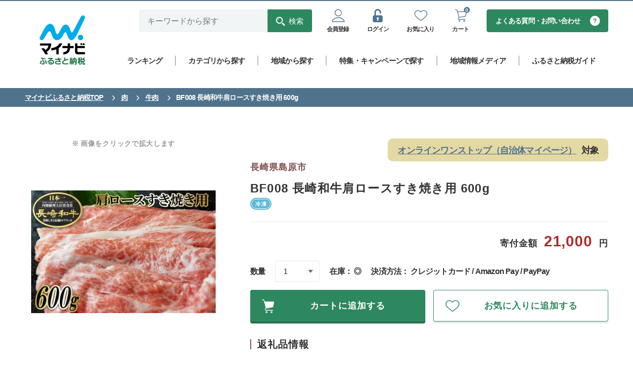

--- FILE ---
content_type: text/html; charset=UTF-8
request_url: https://furusato.mynavi.jp/products/detail/ea6926488b199affdef02ffbe087513b/
body_size: 121910
content:
<!DOCTYPE html>
<html lang="ja">

			
<script type="application/ld+json">
{
"@context": "https://schema.org",
"@type": "BreadcrumbList",
"itemListElement": [
{
"@type": "ListItem",
"position": 1,
"name": "マイナビふるさと納税TOP",
"item": "https://furusato.mynavi.jp/"
},
{
"@type": "ListItem",
"position": 2,
"name": "肉",
"item": "https://furusato.mynavi.jp/products/?cv=1" 
}, 
{
"@type": "ListItem",
"position": 3,
"name": "牛肉",
"item": "https://furusato.mynavi.jp/products/?cv=1&sc=1" 
}, 
{
"@type": "ListItem",
"position": 4,
"name": "BF008 長崎和牛肩ロースすき焼き用 600g"
}
]
}
</script>
<head>
	<!-- Google Tag Manager -->
<script>(function(w,d,s,l,i){w[l]=w[l]||[];w[l].push({'gtm.start':
new Date().getTime(),event:'gtm.js'});var f=d.getElementsByTagName(s)[0],
j=d.createElement(s),dl=l!='dataLayer'?'&l='+l:'';j.async=true;j.src=
'https://www.googletagmanager.com/gtm.js?id='+i+dl;f.parentNode.insertBefore(j,f);
})(window,document,'script','dataLayer','GTM-P9P58J4');</script>
<!-- End Google Tag Manager -->
<!-- UNIVERSAL TRACKING -->
<script type="text/javascript">
(function(a,b,c,d,e,f,g){e['ire_o']=c;e[c]=e[c]||function(){(e[c].a=e[c].a||[]).push(arguments)};f=d.createElement(b);g=d.getElementsByTagName(b)[0];f.async=1;f.src=a;g.parentNode.insertBefore(f,g);})('https://utt.impactcdn.com/A5818327-8cf6-4450-9d83-5d0ae071463d1.js','script','ire',document,window);
</script>
<!-- End UNIVERSAL TRACKING -->
<!-- IDENTIFY -->
<script type="text/javascript">
ire('identify', {customerId: '', customerEmail: '', customProfileId: '6919fd3f8f8df-bzqja04r1t-1763310911'});
</script>
<!-- End IDENTIFY -->	<meta charset="UTF-8">
	<meta http-equiv="X-UA-Compatible" content="IE=edge">
	<meta name="viewport" content="width=device-width,initial-scale=1">
	<meta name="description" content="ふるさと納税をはじめるなら「マイナビふるさと納税」。ふるさと納税で人気の「和牛・ブランド牛」や海産物など全国各地の様々なジャンルのおすすめ返礼品をランキング形式やおすすめ特集ページにてご紹介しております！ふるさと納税について初めての方でも安心してお申し込みができます。">
	<meta name="keywords" content="ふるさと納税,マイナビ,マイナビふるさと納税,ふるさと納税 特産品,寄付 税金控除,ふるさと納税 控除,ふるさと納税 特典,ふるさと納税 計算,ふるさと応援,ふるさと納税 おすすめ,ふるさと納税 還元">
		<title>BF008 長崎和牛肩ロースすき焼き用 600g｜マイナビふるさと納税</title>

	<!--OGP設定-->
	<meta property="og:title" content="BF008 長崎和牛肩ロースすき焼き用 600g｜マイナビふるさと納税">
	<meta property="og:type" content="website">
	<meta property="og:description" content="ふるさと納税をはじめるなら「マイナビふるさと納税」。ふるさと納税で人気の「和牛・ブランド牛」や海産物など全国各地の様々なジャンルのおすすめ返礼品をランキング形式やおすすめ特集ページにてご紹介しております！ふるさと納税について初めての方でも安心してお申し込みができます。">
	<meta property="og:image"
		content="https://furusato-mynavi-data.jp/g_img/422037/file_a25ccc1e14d3ecc6db616741365b788f.jpg">
	<meta property="og:image:secure_url" content="https://furusato.mynavi.jp/assets/img/ogimage.jpg">
	<meta property="og:url" content="https://furusato.mynavi.jp/">
	<meta property="og:site_name" content="マイナビふるさと納税">

	
	<link rel="stylesheet" href="https://furusato.mynavi.jp/assets/css/common.css">
	<link rel="icon" href="/favicon.ico">
	<link rel="icon" href="/icon.svg" type="image/svg+xml">
	<link rel="apple-touch-icon" href="/apple-touch-icon.png">

	<script type="application/ld+json">
	{
	"@context": "https://schema.org",
	"@type": "Product",
	"name": "BF008 長崎和牛肩ロースすき焼き用 600g",
	"image": [
	"https://furusato-mynavi-data.jp/g_img/422037/file_a25ccc1e14d3ecc6db616741365b788f.jpg"
	],
	"offers": {
	"@type": "Offer",
	"priceCurrency": "JPY",
	"price": "21000"
	}
	}
	</script>
</head>

<body id="products-detail">
	<!-- Google Tag Manager (noscript) -->
<noscript><iframe src="https://www.googletagmanager.com/ns.html?id=GTM-P9P58J4"
height="0" width="0" style="display:none;visibility:hidden"></iframe></noscript>
<!-- End Google Tag Manager (noscript) -->	<header class="l-header l-header-product-detail" id="page-top">
<div class="l-header-bar__inner u-pc__none">
  <div>「マイナビ」が運営するふるさと納税サイト</div>
      <div>
      <a href="https://furusato.mynavi.jp/login/#entryArea">会員登録はこちら</a>
    </div>
  </div>    <div class="l-header__inner">
        <div class="l-header__logo">
            <a class="l-header__logo--inner" href="https://furusato.mynavi.jp/" gtm-label="header-logo">
                <img class="u-pc__none" src="https://furusato.mynavi.jp/assets/img/logo.webp" alt="マイナビふるさと納税" />
                <img class="u-sp__none" src="https://furusato.mynavi.jp/assets/img/logo_square.webp" alt="マイナビふるさと納税" />
            </a>
        </div>

        <div class="l-header-menu">
            <div class="l-header-user">
                <!--search-pc-->
                <div class="l-header-search__pc">
                    <form id="form1" class="c-search__pc" method="get" action="https://furusato.mynavi.jp/products/">
                        <input type="text" id="search_word" name="word" placeholder="キーワードから探す" gtm-label="header-search-text">
                        <button type="submit" gtm-label="header-search-submit"><span class="icon-search">検索</span></button>
                    </form>
                </div>
                <!--end search-->

                <div class="l-header-user__menu">
                    <ul class="l-header-user__inner">
                                                <li class="l-header-user__inner--item c-user__btn u-sp__none">
                            <a href="https://furusato.mynavi.jp/login/#entryArea" gtm-label="header-regist"><span class="icon-user-line c-user__btn--icon"></span><p class="c-user__btn--small">会員登録</p></a>
                        </li>
                        <li class="l-header-user__inner--item c-user__btn">
                            <a href="https://furusato.mynavi.jp/login/" gtm-label="header-login"><span class="icon-unlock-keyhole c-user__btn--icon"></span><p class="c-user__btn--small">ログイン</p></a>
                        </li>
                                                <li class="l-header-user__inner--item u-pc__none">
                            <a href="https://furusato.mynavi.jp/feature/about/" gtm-label="header-about" data-href="#menu-campaign_sp" class="header-about js-lowmenu"><span class="icon-beginner c-user__btn--icon"></span>
                            <p class="c-user__btn--small">ガイド</p></a>
                        </li>
                        <li class="l-header-user__inner--item c-user__btn">
                         							<a href="https://furusato.mynavi.jp/login/?fv_flg=1" gtm-label="header-favorite"><span class="icon-heart-line c-user__btn--icon"></span><p class="c-user__btn--small">お気に入り</p></a>
                                                </li>
                        <li class="l-header-user__inner--item c-user__btn">
                            <a href="https://furusato.mynavi.jp/cart/" gtm-label="header-cart"><span class="icon-cart-line c-user__btn--icon"></span><p class="c-circle-number">0</p><p class="c-user__btn--small">カート</p></a>
                        </li>
                    </ul>
                </div>

                <div class="l-header-faq__pc"><a class="c-faq__btn--c2" href="https://furusato.mynavi.jp/faq/" gtm-label="header-contact">よくある質問・お問い合わせ</a></div>
            </div>

            <!--menu-pc-->
            <div class="l-header-menu__pc">
                <ul class="l-header-menu__inner">
                    <li class="l-header-menu__inner--item">
                        <a href="https://furusato.mynavi.jp/ranking/" data-href="#menu-ranking" class="js-lowmenu"><p class="l-header-menu__label">ランキング</p></a>

                        <div class="l-header-lower-menu ranking" id="menu-ranking">
                            <div class="l-header-lower-menu__inner">
                                <div class="l-header-lower-menu__list col4">
                                    <ul>
                                    				        				                                    <li class="l-header-lower-menu__btn2"><a href="https://furusato.mynavi.jp/ranking/niku/" gtm-label="header-ranking-肉">肉</a></li>
	                                													        				                                    <li class="l-header-lower-menu__btn2"><a href="https://furusato.mynavi.jp/ranking/kome/" gtm-label="header-ranking-米・パン">米・パン</a></li>
	                                													        				                                    <li class="l-header-lower-menu__btn2"><a href="https://furusato.mynavi.jp/ranking/fruit/" gtm-label="header-ranking-果物類">果物類</a></li>
	                                													        				                                    <li class="l-header-lower-menu__btn2"><a href="https://furusato.mynavi.jp/ranking/sakana/" gtm-label="header-ranking-魚介類・海産物">魚介類・海産物</a></li>
	                                													        				                                    <li class="l-header-lower-menu__btn2"><a href="https://furusato.mynavi.jp/ranking/vagi/" gtm-label="header-ranking-野菜類">野菜類</a></li>
	                                													        				                                    <li class="l-header-lower-menu__btn2"><a href="https://furusato.mynavi.jp/ranking/egg/" gtm-label="header-ranking-卵">卵</a></li>
	                                													        				                                    <li class="l-header-lower-menu__btn2"><a href="https://furusato.mynavi.jp/ranking/sake/" gtm-label="header-ranking-お酒・アルコール">お酒・アルコール</a></li>
	                                													        				                                    <li class="l-header-lower-menu__btn2"><a href="https://furusato.mynavi.jp/ranking/drink/" gtm-label="header-ranking-飲料類">飲料類</a></li>
	                                													        				                                    <li class="l-header-lower-menu__btn2"><a href="https://furusato.mynavi.jp/ranking/snack/" gtm-label="header-ranking-菓子">菓子</a></li>
	                                													        				                                    <li class="l-header-lower-menu__btn2"><a href="https://furusato.mynavi.jp/ranking/kakou/" gtm-label="header-ranking-加工食品">加工食品</a></li>
	                                													        				                                    <li class="l-header-lower-menu__btn2"><a href="https://furusato.mynavi.jp/ranking/men/" gtm-label="header-ranking-麺類">麺類</a></li>
	                                													        				                                    <li class="l-header-lower-menu__btn2"><a href="https://furusato.mynavi.jp/ranking/chomiryo/" gtm-label="header-ranking-調味料・油">調味料・油</a></li>
	                                													        				                                    <li class="l-header-lower-menu__btn2"><a href="https://furusato.mynavi.jp/ranking/nabe/" gtm-label="header-ranking-鍋セット">鍋セット</a></li>
	                                													        				                                    <li class="l-header-lower-menu__btn2"><a href="https://furusato.mynavi.jp/ranking/travel/" gtm-label="header-ranking-旅行・体験">旅行・体験</a></li>
	                                													        				                                    <li class="l-header-lower-menu__btn2"><a href="https://furusato.mynavi.jp/ranking/rei/" gtm-label="header-ranking-地域のお礼の品">地域のお礼の品</a></li>
	                                													        				                                    <li class="l-header-lower-menu__btn2"><a href="https://furusato.mynavi.jp/ranking/sports/" gtm-label="header-ranking-スポーツ・アウトドア">スポーツ・アウトドア</a></li>
	                                													        				                                    <li class="l-header-lower-menu__btn2"><a href="https://furusato.mynavi.jp/ranking/zakka/" gtm-label="header-ranking-雑貨・日用品">雑貨・日用品・家電</a></li>
	                                													        				                                    <li class="l-header-lower-menu__btn2"><a href="https://furusato.mynavi.jp/ranking/biyou/" gtm-label="header-ranking-美容">美容</a></li>
	                                													        				                                    <li class="l-header-lower-menu__btn2"><a href="https://furusato.mynavi.jp/ranking/fashon/" gtm-label="header-ranking-ファッション">ファッション</a></li>
	                                													        				                                    <li class="l-header-lower-menu__btn2"><a href="https://furusato.mynavi.jp/ranking/koge/" gtm-label="header-ranking-工芸品・装飾品">工芸品・装飾品</a></li>
	                                													        												                                    </ul>
                                </div>

                                <p class="l-header-lower-menu__btn"><a href="https://furusato.mynavi.jp/ranking/" gtm-label="header-ranking-all">総合ランキングを見る</a></p>
                            </div>
                        </div>
                    </li>
                    <li class="l-header-menu__inner--item">
                        <a href="https://furusato.mynavi.jp/products/" data-href="#menu-products" class="js-lowmenu"><p class="l-header-menu__label">カテゴリから探す</a>

                        <div class="l-header-lower-menu product" id="menu-products">
                            <div class="l-header-lower-menu__inner">
                                <div class="l-header-lower-menu__list col4">
                                    <ul>
                                    				   						                                    <li class="l-header-lower-menu__btn2"><a href="https://furusato.mynavi.jp/products/?cv=1" gtm-label="header-products-肉">肉</a></li>
	                             														   						                                    <li class="l-header-lower-menu__btn2"><a href="https://furusato.mynavi.jp/products/?cv=2" gtm-label="header-products-米・パン">米・パン</a></li>
	                             														   						                                    <li class="l-header-lower-menu__btn2"><a href="https://furusato.mynavi.jp/products/?cv=3" gtm-label="header-products-果物類">果物類</a></li>
	                             														   						                                    <li class="l-header-lower-menu__btn2"><a href="https://furusato.mynavi.jp/products/?cv=4" gtm-label="header-products-魚介類・海産物">魚介類・海産物</a></li>
	                             														   						                                    <li class="l-header-lower-menu__btn2"><a href="https://furusato.mynavi.jp/products/?cv=5" gtm-label="header-products-野菜類">野菜類</a></li>
	                             														   						                                    <li class="l-header-lower-menu__btn2"><a href="https://furusato.mynavi.jp/products/?cv=6" gtm-label="header-products-卵">卵</a></li>
	                             														   						                                    <li class="l-header-lower-menu__btn2"><a href="https://furusato.mynavi.jp/products/?cv=7" gtm-label="header-products-お酒・アルコール">お酒・アルコール</a></li>
	                             														   						                                    <li class="l-header-lower-menu__btn2"><a href="https://furusato.mynavi.jp/products/?cv=8" gtm-label="header-products-飲料類">飲料類</a></li>
	                             														   						                                    <li class="l-header-lower-menu__btn2"><a href="https://furusato.mynavi.jp/products/?cv=9" gtm-label="header-products-菓子">菓子</a></li>
	                             														   						                                    <li class="l-header-lower-menu__btn2"><a href="https://furusato.mynavi.jp/products/?cv=10" gtm-label="header-products-加工食品">加工食品</a></li>
	                             														   						                                    <li class="l-header-lower-menu__btn2"><a href="https://furusato.mynavi.jp/products/?cv=11" gtm-label="header-products-麺類">麺類</a></li>
	                             														   						                                    <li class="l-header-lower-menu__btn2"><a href="https://furusato.mynavi.jp/products/?cv=12" gtm-label="header-products-調味料・油">調味料・油</a></li>
	                             														   						                                    <li class="l-header-lower-menu__btn2"><a href="https://furusato.mynavi.jp/products/?cv=13" gtm-label="header-products-鍋セット">鍋セット</a></li>
	                             														   						                                    <li class="l-header-lower-menu__btn2"><a href="https://furusato.mynavi.jp/products/?cv=14" gtm-label="header-products-旅行・体験">旅行・体験</a></li>
	                             														   						                                    <li class="l-header-lower-menu__btn2"><a href="https://furusato.mynavi.jp/products/?cv=15" gtm-label="header-products-地域のお礼の品">地域のお礼の品</a></li>
	                             														   						                                    <li class="l-header-lower-menu__btn2"><a href="https://furusato.mynavi.jp/products/?cv=16" gtm-label="header-products-スポーツ・アウトドア">スポーツ・アウトドア</a></li>
	                             														   						                                    <li class="l-header-lower-menu__btn2"><a href="https://furusato.mynavi.jp/products/?cv=17" gtm-label="header-products-雑貨・日用品">雑貨・日用品・家電</a></li>
	                             														   						                                    <li class="l-header-lower-menu__btn2"><a href="https://furusato.mynavi.jp/products/?cv=18" gtm-label="header-products-美容">美容</a></li>
	                             														   						                                    <li class="l-header-lower-menu__btn2"><a href="https://furusato.mynavi.jp/products/?cv=19" gtm-label="header-products-ファッション">ファッション</a></li>
	                             														   						                                    <li class="l-header-lower-menu__btn2"><a href="https://furusato.mynavi.jp/products/?cv=20" gtm-label="header-products-工芸品・装飾品">工芸品・装飾品</a></li>
	                             														   														                                    </ul>
                                </div>

                                <p class="l-header-lower-menu__btn"><a href="https://furusato.mynavi.jp/products/" gtm-label="header-category-all">全ての返礼品を見る</a></p>
                            </div>
                        </div>
                    </li>
                    <li class="l-header-menu__inner--item">
                        <a href="https://furusato.mynavi.jp/municipal/" gtm-label="header-munisipal"><p class="l-header-menu__label">地域から探す</p></a>
                    </li>
                    <li class="l-header-menu__inner--item">
                        <a href="https://furusato.mynavi.jp/campaign/" gtm-label="header-campaign"><p class="l-header-menu__label">特集・キャンペーンで探す</p></a>
                    </li>
                    <li class="l-header-menu__inner--item">
                        <a href="https://furusato.mynavi.jp/blog/" gtm-label="header-flat"><p class="l-header-menu__label">地域情報メディア</p></a>
                    </li>

                    <li class="l-header-menu__inner--item">
                        <a href="https://furusato.mynavi.jp/feature/about/" data-href="#menu-campaign" class="js-lowmenu"><p class="l-header-menu__label">ふるさと納税ガイド</p></a>

                        <div class="l-header-lower-menu" id="menu-campaign">
                            <div class="l-header-lower-menu__inner">
                                <p class="l-header-lower-menu__btn theme-about"><a href="https://furusato.mynavi.jp/feature/about/" gtm-label="header-about">ふるさと納税とは？</a></p>

                                <div class="l-header-lower-menu__list">
                                    <ul>
                                        <li><p class="l-header-lower-menu__btn"><a href="https://furusato.mynavi.jp/feature/flow/" gtm-label="header-flow">ふるさと納税の流れ</a></p></li>
                                        <li><p class="l-header-lower-menu__btn"><a href="https://furusato.mynavi.jp/feature/donation-limit/" gtm-label="header-donation-limit">控除上限額について</a></p></li>
                                        <li><p class="l-header-lower-menu__btn"><a href="https://furusato.mynavi.jp/feature/onestop/" gtm-label="header-onestop">ワンストップ特例制度</a></p></li>
                                        <li><p class="l-header-lower-menu__btn"><a href="https://furusato.mynavi.jp/feature/onestop/online/" gtm-label="header-onlineonestop">オンラインワンストップ申請</a></p></li>
                                        <li><p class="l-header-lower-menu__btn"><a href="https://furusato.mynavi.jp/feature/tax-return/" gtm-label="header-tax-return">確定申告について</a></p></li>
                                        <li><p class="l-header-lower-menu__btn"><a href="https://furusato.mynavi.jp/feature/deduction/" gtm-label="header-deduction">控除確認方法</a></p></li>
                                        <li><p class="l-header-lower-menu__btn"><a href="https://furusato.mynavi.jp/feature/after-flow/" gtm-label="header-after-flow">ふるさと納税後の手続き</a></p></li>
                                        <li><p class="l-header-lower-menu__btn"><a href="https://furusato.mynavi.jp/feature/yearplan/" gtm-label="header-yearplan">ふるさと納税年間計画2025</a></p></li>
                                        <li><p class="l-header-lower-menu__btn"><a href="https://furusato.mynavi.jp/feature/comic/" gtm-label="header-comic">マンガで解説！ふるさと納税</a></p></li>
                                        <li><p class="l-header-lower-menu__btn"><a href="https://furusato.mynavi.jp/feature/movie/" gtm-label="header-movie">動画で解説！ふるさと納税</a></p></li>
                                        <li><p class="l-header-lower-menu__btn"><a href="https://furusato.mynavi.jp/faq/" gtm-label="header-faq">よくある質問</a></p></li>
                                        <li><p class="l-header-lower-menu__btn"><a href="https://furusato.mynavi.jp/feature/about_furusato/" gtm-label="header-furusato">マイナビふるさと納税とは？</a></p></li>
                                    </ul>
                                </div>
                            </div>
                        </div>
                    </li>
                </ul>
            </div>
        </div>
    </div>

    <!--search-sp-->
    <div class="l-header-search__sp">
        <form id="form1" class="c-search__sp" method="get" action="https://furusato.mynavi.jp/products/">
            <input type="text" name="word" id="search_word2" placeholder="キーワードから探す" gtm-label="header-search-text">
            <button type="submit"><span class="icon-search" gtm-label="header-search-submit"></span></button>
        </form>
    </div>

    <!--menu-sp-->
    <div class="l-header-menu l-header-menu__sp">
        <ul class="l-header-menu__inner">
            <li class="l-header-menu__inner--item">
                <a href="https://furusato.mynavi.jp/ranking/" data-href="#menu-ranking_sp" class="js-lowmenu" gtm-label="header-ranking"><span class="icon-crown l-header-menu__icon"></span><p class="l-header-menu__label--vertical">ランキング</p></a>

                <div class="l-header-lower-menu ranking" id="menu-ranking_sp">
                    <div class="l-header-lower-menu__inner">
                        <p class="l-header-lower-menu__btn"><a href="https://furusato.mynavi.jp/ranking/" gtm-label="header-ranking-all">総合ランキングを見る</a></p>

                        <div class="l-header-lower-menu__list col4">
                            <ul>
                            		        			                                <li class="l-header-lower-menu__btn2"><a href="https://furusato.mynavi.jp/ranking/niku/" gtm-label="header-ranking-肉">肉</a></li>
                            									        			                                <li class="l-header-lower-menu__btn2"><a href="https://furusato.mynavi.jp/ranking/kome/" gtm-label="header-ranking-米・パン">米・パン</a></li>
                            									        			                                <li class="l-header-lower-menu__btn2"><a href="https://furusato.mynavi.jp/ranking/fruit/" gtm-label="header-ranking-果物類">果物類</a></li>
                            									        			                                <li class="l-header-lower-menu__btn2"><a href="https://furusato.mynavi.jp/ranking/sakana/" gtm-label="header-ranking-魚介類・海産物">魚介類・海産物</a></li>
                            									        			                                <li class="l-header-lower-menu__btn2"><a href="https://furusato.mynavi.jp/ranking/vagi/" gtm-label="header-ranking-野菜類">野菜類</a></li>
                            									        			                                <li class="l-header-lower-menu__btn2"><a href="https://furusato.mynavi.jp/ranking/egg/" gtm-label="header-ranking-卵">卵</a></li>
                            									        			                                <li class="l-header-lower-menu__btn2"><a href="https://furusato.mynavi.jp/ranking/sake/" gtm-label="header-ranking-お酒・アルコール">お酒・アルコール</a></li>
                            									        			                                <li class="l-header-lower-menu__btn2"><a href="https://furusato.mynavi.jp/ranking/drink/" gtm-label="header-ranking-飲料類">飲料類</a></li>
                            									        			                                <li class="l-header-lower-menu__btn2"><a href="https://furusato.mynavi.jp/ranking/snack/" gtm-label="header-ranking-菓子">菓子</a></li>
                            									        			                                <li class="l-header-lower-menu__btn2"><a href="https://furusato.mynavi.jp/ranking/kakou/" gtm-label="header-ranking-加工食品">加工食品</a></li>
                            									        			                                <li class="l-header-lower-menu__btn2"><a href="https://furusato.mynavi.jp/ranking/men/" gtm-label="header-ranking-麺類">麺類</a></li>
                            									        			                                <li class="l-header-lower-menu__btn2"><a href="https://furusato.mynavi.jp/ranking/chomiryo/" gtm-label="header-ranking-調味料・油">調味料・油</a></li>
                            									        			                                <li class="l-header-lower-menu__btn2"><a href="https://furusato.mynavi.jp/ranking/nabe/" gtm-label="header-ranking-鍋セット">鍋セット</a></li>
                            									        			                                <li class="l-header-lower-menu__btn2"><a href="https://furusato.mynavi.jp/ranking/travel/" gtm-label="header-ranking-旅行・体験">旅行・体験</a></li>
                            									        			                                <li class="l-header-lower-menu__btn2"><a href="https://furusato.mynavi.jp/ranking/rei/" gtm-label="header-ranking-地域のお礼の品">地域のお礼の品</a></li>
                            									        			                                <li class="l-header-lower-menu__btn2"><a href="https://furusato.mynavi.jp/ranking/sports/" gtm-label="header-ranking-スポーツ・アウトドア">スポーツ・アウトドア</a></li>
                            									        			                                <li class="l-header-lower-menu__btn2"><a href="https://furusato.mynavi.jp/ranking/zakka/" gtm-label="header-ranking-雑貨・日用品">雑貨・日用品・家電</a></li>
                            									        			                                <li class="l-header-lower-menu__btn2"><a href="https://furusato.mynavi.jp/ranking/biyou/" gtm-label="header-ranking-美容">美容</a></li>
                            									        			                                <li class="l-header-lower-menu__btn2"><a href="https://furusato.mynavi.jp/ranking/fashon/" gtm-label="header-ranking-ファッション">ファッション</a></li>
                            									        			                                <li class="l-header-lower-menu__btn2"><a href="https://furusato.mynavi.jp/ranking/koge/" gtm-label="header-ranking-工芸品・装飾品">工芸品・装飾品</a></li>
                            									        										                            </ul>
                        </div>
                    </div>
                </div>
            </li>
            <li class="l-header-menu__inner--item">
                <a href="https://furusato.mynavi.jp/products/" data-href="#menu-products_sp" class="js-lowmenu" gtm-label="header-products"><span class="icon-meat l-header-menu__icon"></span><p class="l-header-menu__label">カテゴリ</p></a>

                <div class="l-header-lower-menu product" id="menu-products_sp">
                    <div class="l-header-lower-menu__inner">
                        <div class="l-header-lower-menu__list col4">
                            <ul>
                            		   					                                <li class="l-header-lower-menu__btn2"><a href="https://furusato.mynavi.jp/products/?cv=1" gtm-label="header-products-肉">肉</a></li>
                         										   					                                <li class="l-header-lower-menu__btn2"><a href="https://furusato.mynavi.jp/products/?cv=2" gtm-label="header-products-米・パン">米・パン</a></li>
                         										   					                                <li class="l-header-lower-menu__btn2"><a href="https://furusato.mynavi.jp/products/?cv=3" gtm-label="header-products-果物類">果物類</a></li>
                         										   					                                <li class="l-header-lower-menu__btn2"><a href="https://furusato.mynavi.jp/products/?cv=4" gtm-label="header-products-魚介類・海産物">魚介類・海産物</a></li>
                         										   					                                <li class="l-header-lower-menu__btn2"><a href="https://furusato.mynavi.jp/products/?cv=5" gtm-label="header-products-野菜類">野菜類</a></li>
                         										   					                                <li class="l-header-lower-menu__btn2"><a href="https://furusato.mynavi.jp/products/?cv=6" gtm-label="header-products-卵">卵</a></li>
                         										   					                                <li class="l-header-lower-menu__btn2"><a href="https://furusato.mynavi.jp/products/?cv=7" gtm-label="header-products-お酒・アルコール">お酒・アルコール</a></li>
                         										   					                                <li class="l-header-lower-menu__btn2"><a href="https://furusato.mynavi.jp/products/?cv=8" gtm-label="header-products-飲料類">飲料類</a></li>
                         										   					                                <li class="l-header-lower-menu__btn2"><a href="https://furusato.mynavi.jp/products/?cv=9" gtm-label="header-products-菓子">菓子</a></li>
                         										   					                                <li class="l-header-lower-menu__btn2"><a href="https://furusato.mynavi.jp/products/?cv=10" gtm-label="header-products-加工食品">加工食品</a></li>
                         										   					                                <li class="l-header-lower-menu__btn2"><a href="https://furusato.mynavi.jp/products/?cv=11" gtm-label="header-products-麺類">麺類</a></li>
                         										   					                                <li class="l-header-lower-menu__btn2"><a href="https://furusato.mynavi.jp/products/?cv=12" gtm-label="header-products-調味料・油">調味料・油</a></li>
                         										   					                                <li class="l-header-lower-menu__btn2"><a href="https://furusato.mynavi.jp/products/?cv=13" gtm-label="header-products-鍋セット">鍋セット</a></li>
                         										   					                                <li class="l-header-lower-menu__btn2"><a href="https://furusato.mynavi.jp/products/?cv=14" gtm-label="header-products-旅行・体験">旅行・体験</a></li>
                         										   					                                <li class="l-header-lower-menu__btn2"><a href="https://furusato.mynavi.jp/products/?cv=15" gtm-label="header-products-地域のお礼の品">地域のお礼の品</a></li>
                         										   					                                <li class="l-header-lower-menu__btn2"><a href="https://furusato.mynavi.jp/products/?cv=16" gtm-label="header-products-スポーツ・アウトドア">スポーツ・アウトドア</a></li>
                         										   					                                <li class="l-header-lower-menu__btn2"><a href="https://furusato.mynavi.jp/products/?cv=17" gtm-label="header-products-雑貨・日用品">雑貨・日用品・家電</a></li>
                         										   					                                <li class="l-header-lower-menu__btn2"><a href="https://furusato.mynavi.jp/products/?cv=18" gtm-label="header-products-美容">美容</a></li>
                         										   					                                <li class="l-header-lower-menu__btn2"><a href="https://furusato.mynavi.jp/products/?cv=19" gtm-label="header-products-ファッション">ファッション</a></li>
                         										   					                                <li class="l-header-lower-menu__btn2"><a href="https://furusato.mynavi.jp/products/?cv=20" gtm-label="header-products-工芸品・装飾品">工芸品・装飾品</a></li>
                         										   												                            </ul>
                        </div>

                        <p class="l-header-lower-menu__btn"><a href="https://furusato.mynavi.jp/products/" gtm-label="header-category-all">全ての返礼品を見る</a></p>
                    </div>
                </div>
            </li>
            <li class="l-header-menu__inner--item">
                <a href="https://furusato.mynavi.jp/municipal/" gtm-label="header-munisipal"><span class="icon-map-location l-header-menu__icon"></span><p class="l-header-menu__label">地域</p></a>
            </li>
            <li class="l-header-menu__inner--item">
                <a href="https://furusato.mynavi.jp/campaign/" gtm-label="header-campaign"><span class="icon-circle-star l-header-menu__icon"></span><p class="l-header-menu__label--vertical">特集</p></a>
            </li>
        </ul>
        <div class="l-header-lower-menu l-header-lower-menu-about" id="menu-campaign_sp">
            <div class="l-header-lower-menu__inner">
                <p class="l-header-lower-menu__btn theme-about"><a href="https://furusato.mynavi.jp/feature/about/" gtm-label="header-about">ふるさと納税とは？</a></p>

                <div class="l-header-lower-menu__list">
                    <ul>
                        <li><p class="l-header-lower-menu__btn"><a href="https://furusato.mynavi.jp/feature/flow/" gtm-label="header-flow">ふるさと納税の流れ</a></p></li>
                        <li><p class="l-header-lower-menu__btn"><a href="https://furusato.mynavi.jp/feature/donation-limit/" gtm-label="header-donation-limit">控除上限額について</a></p></li>
                        <li><p class="l-header-lower-menu__btn"><a href="https://furusato.mynavi.jp/feature/onestop/" gtm-label="header-onestop">ワンストップ特例制度</a></p></li>
                        <li><p class="l-header-lower-menu__btn"><a href="https://furusato.mynavi.jp/feature/onestop/online/" gtm-label="header-onlineonestop">オンラインワンストップ申請</a></p></li>
                        <li><p class="l-header-lower-menu__btn"><a href="https://furusato.mynavi.jp/feature/tax-return/" gtm-label="header-tax-return">確定申告について</a></p></li>
                        <li><p class="l-header-lower-menu__btn"><a href="https://furusato.mynavi.jp/feature/deduction/" gtm-label="header-deduction">控除確認方法</a></p></li>
                        <li><p class="l-header-lower-menu__btn"><a href="https://furusato.mynavi.jp/feature/after-flow/" gtm-label="header-after-flow">ふるさと納税後の手続き</a></p></li>
                        <li><p class="l-header-lower-menu__btn"><a href="https://furusato.mynavi.jp/feature/yearplan/" gtm-label="header-yearplan">ふるさと納税年間計画2025</a></p></li>
                        <li><p class="l-header-lower-menu__btn"><a href="https://furusato.mynavi.jp/feature/comic/" gtm-label="header-comic">マンガで解説！ふるさと納税</a></p></li>
                        <li><p class="l-header-lower-menu__btn"><a href="https://furusato.mynavi.jp/feature/movie/" gtm-label="header-movie">動画で解説！ふるさと納税</a></p></li>
                        <li><p class="l-header-lower-menu__btn"><a href="https://furusato.mynavi.jp/faq/" gtm-label="header-faq">よくある質問</a></p></li>
                        <li><p class="l-header-lower-menu__btn"><a href="https://furusato.mynavi.jp/feature/about_furusato/" gtm-label="header-furusato">マイナビふるさと納税とは？</a></p></li>
                    </ul>
                </div>
            </div>
        </div>
    </div>
</header>
	<main class="products-detail">

		<nav class="c-breadcrumb">
			<ol class="c-breadcrumb__list">
				<li class="c-breadcrumb__list--item">
					<a href="https://furusato.mynavi.jp/">マイナビふるさと納税TOP</a>
				</li>
				<li class="c-breadcrumb__list--item">
					<span class="c-breadcrumb__link"><a
							href="https://furusato.mynavi.jp/products/?cv=1">肉</a></span>
				</li>
									<li class="c-breadcrumb__list--item">
						<span class="c-breadcrumb__link"><a
								href="https://furusato.mynavi.jp/products/?cv=1&sc=1">牛肉</a></span>
					</li>
								<li class="c-breadcrumb__list--item">
					<span class="c-breadcrumb__link">BF008 長崎和牛肩ロースすき焼き用 600g</span>
				</li>
			</ol>
		</nav>

							
		<div class="p-products-detail__header-wrap product-detail-count">
			<div class="p-products-detail__header-wrap--inner">
				
				<div class="p-products-detail__mv-slider js-detail-photo_slider u-pc__none">
					<div class="p-products-detail__mv-slider">
						<div class="p-products-detail__mv-slider--inner">
							<div class="p-products-detail__mv-slider--slider">
								<div class="p-products-detail__mv-slider--slider-item">
									<p class="p-products-detail__photo-loading"><span>Loading...</span></p>
								</div>
							</div>
						</div>
					</div>

					<div class="p-products-detail__mv-slider-thumb">
						<div class="p-products-detail__mv-slider-thumb--inner">
							<div class="p-products-detail__mv-slider-thumb--slider">
								<div class="p-products-detail__mv-slider-thumb--slider-item">
									<p class="p-products-detail__photo-loading"><span>Loading...</span></p>
								</div>
							</div>
						</div>
					</div>
				</div>
			</div>
		</div>

		<div class="p-products-detail__col">
			<div class="p-products-detail__col--item">
				
				<section class="p-products-detail__purchase">
					<header class="p-products-detail__purchase--header">
													<div class="onestop-link-wrapper">
								<div class="onestop-link">
									<a class="onestop-link--decoration" href="https://furusato.mynavi.jp/feature/onestop/online/">オンラインワンストップ（自治体マイページ）</a>対象
								</div>
							</div>
												<p class="p-products-detail__purchase--municipal"><a
								href="https://furusato.mynavi.jp/municipal/detail/422037/">長崎県島原市</a>
						</p>
						<h1 class="p-products-detail__purchase--name">BF008 長崎和牛肩ロースすき焼き用 600g</h1>

						<div class="products-label-wrapper">
							<div class="m-tag-list">
								<ul>
																			<li>
											<p class="m-tag" data-text="冷凍">冷凍</p>
										</li>
																	</ul>
							</div>
															<div class="onestop-link--sp">
									<a class="onestop-link--decoration" href="https://furusato.mynavi.jp/feature/onestop/online/">オンラインワンストップ（自治体マイページ）</a>対象
								</div>
													</div>
					</header>

					<div class="p-products-detail__purchase--price-wrap">
						<p class="p-products-detail__purchase--price">寄付金額<span
								class="p-products-detail__purchase--price-main">21,000</span>円</p>
					</div>

											<p class="p-products-detail__purchase--count">
							<label>
								<span>数量</span>
								<span class="p-products-detail__purchase--select">
									<select name="sel_num" id="sel_num" gtm-label="products-quantity">
																																<option value="1">1</option>
																																<option value="2">2</option>
																																<option value="3">3</option>
																																<option value="4">4</option>
																																<option value="5">5</option>
																																<option value="6">6</option>
																																<option value="7">7</option>
																																<option value="8">8</option>
																																<option value="9">9</option>
																																<option value="10">10</option>
																			</select>
								</span>
							</label>
							<span class="stock-flg">
								在庫：
																	◎
															</span>
														<span class="pay-flg">
								決済方法：
																	クレジットカード
																			/
																																		Amazon Pay
																																			/
																		PayPay
															</span>
													</p>
						<div class="p-products-detail__purchase--btn-wrap">
							<p class="p-products-detail__purchase--btn" data-icon="cart"><a href="javascript:;" class="cart_add_btn"
									gtm-label="products-cart">カートに追加する</a></p>
															<p class="p-products-detail__purchase--btn opt-reverse" data-icon="favorite"><a class=""
										href="https://furusato.mynavi.jp/login/?gunid=ea6926488b199affdef02ffbe087513b" gtm-label="products-favorite">お気に入りに追加する</a></p>
													</div>

						<div class="p-products-detail__conv">
							<div class="p-products-detail__conv--inner">
																	<p class="p-products-detail__conv--favo"><a href="https://furusato.mynavi.jp/login/?gunid=ea6926488b199affdef02ffbe087513b"
											class=""><span>お気に入りに追加する</span></a></p>
																<p class="p-products-detail__conv--cart"><a href="javascript:;" gtm-label="products-cart"
										class="cart_add_btn"><span>カートに追加する</span></a></p>
							</div>
						</div>

										<!--
			<section class="p-products-detail__amazon">
				<header class="p-products-detail__amazon--header">
					<h3 class="p-products-detail__amazon--title">Amazonアカウントでもお支払いできます！</h3>
				</header>

				<div class="p-products-detail__amazon--button-wrap">
					<p class="m-amazonpay">
						<a href="#">
							<span><img src="/assets/img/cart/cart_amazon_logo01.png" alt="Amazon pay"></span>
							<span>Amazon アカウントでお支払い</span>
						</a>
					</p>
				</div>
			</section>
			-->
				</section>

			
				<section class="p-products-detail__about">
					<h2 class="p-products-detail__about--title">返礼品情報</h2>

											<div class="p-products-detail__about--detail js-acordion-target">
							<p>人気の高い厳選された“長崎和牛”の霜降りの肩ロースは、すき焼き用に最適です。甘さと柔らかさと口の中でとろける脂は旨味が抜群です！<br />
是非、一度ご賞味ください。<br />
<br />
“長崎和牛” とは？<br />
複雑な海岸線を持つ半島や離島からなる長崎県で、長崎和牛生産者登録制度に登録した生産者が肥育を目的として生産した和牛の総称です。<br />
長崎和牛は、第10回全国和牛能力共進会で【内閣総理大臣賞】に輝き日本一を獲得しました。<br />
<br />
※生鮮食品となりますので、到着後は冷凍保存し、お早めにお召し上がり下さい。<br />
<br />
＜株式会社　萩原ミート＞</p>
						</div>
						<div class="js-acordion-button u-pc__none">
							<div class="plus-btn"></div>続きを読む
						</div>
						<div class="p-products-detail__photo-list js-detail-photo_wrap u-pc__none">
							<ul>
								<li>
									<p class="p-products-detail__photo-loading"><span>Loading...</span></p>
								</li>
							</ul>
						</div>
					
					<table class="p-products-detail__about--list">
													<tr>
								<th>提供元</th>
								<td>株式会社萩原ミート</td>
							</tr>
																			<tr>
								<th>配送</th>
								<td>冷凍</td>
							</tr>
																			<tr>
								<th>配送注記</th>
								<td>決済から30日前後で発送</td>
							</tr>
																			<tr>
								<th>内容量</th>
								<td>長崎和牛　肩ロース　すき焼き用肉　600g</td>
							</tr>
																			<tr>
								<th>賞味期限</th>
								<td>別途ラベルに記載<br />
（冷凍保存で約3ヶ月）</td>
							</tr>
																							</table>
					<p class="m-note"><span>※</span>寄付申し込みのキャンセル、返礼品の変更・返品はできません。あらかじめご了承ください。</p>
				</section>

				<section class="p-products-detail__about">
					<h2 class="p-products-detail__about--title">自治体からのお知らせ</h2>

					<div class="p-products-detail__about--detail">
						<p>
							
						</p>
					</div>
				</section>

				<section class="p-products-detail__about">
					<h2 class="p-products-detail__about--title">返礼品に関するお問い合わせ</h2>

																<section class="p-products-detail__lowsec">
							<header class="p-products-detail__lowsec--header">
								<h3 class="p-products-detail__lowsec--title">電話番号</h3>
							</header>
							<div class="p-products-detail__lowsec--body">
								<p class="p-products-detail__lowsec--text">050-3173-9187</p>
							</div>
						</section>
															
				</section>
			</div>
			<div class="p-products-detail__col--item">
				<p class="m-note u-mb8" data-align="center"><span>※</span>画像をクリックで拡大します</p>

									<div class="p-products-detail__photo-list js-detail-photo_wrap js-detail-photo_trigger">
						<ul>
															<li>
									<div class="p-products-detail__photo js-detail-photo"><img
											src="https://furusato-mynavi-data.jp/g_img/422037/file_a25ccc1e14d3ecc6db616741365b788f.jpg"></div>
								</li>
							
						</ul>
					</div>
							</div>
		</div>

					<div class="p-products-detail__slider-wrap">
				<section class="m-slider-wrap opt-bg-none_sm">
					<header class="m-header-section u-mb12 u-mb8_sm">
						<div class="m-header-section_col">
							<h2 class="m-header-section_title">おすすめ・関連している特集</h2>
						</div>
						<div class="m-header-section_col m-section-slider_button-wrap">
							<p class="m-button"><a href="https://furusato.mynavi.jp/campaign/"><span><span
											class="u-pc__none">関連している特集を</span>もっと見る</span></a>
							</p>
						</div>
					</header>

					<div class="m-slider m-slider-width-200 m-slider-width-140_sm">
						<div class="m-slider_inner js-slider">
							<div class="m-slider_item-wrap js-slider_item-wrap">
																	<!--1-->
									<div class="m-slider_item js-slider_item"
										gtm-label="products-poplist-1">
										<article class="m-product">
											<a href="https://furusato.mynavi.jp/campaign/detail/4450ae154ef98d95ae7d6e83028ad551/">
												<div class="m-product_inner">
													<div class="m-product_image-wrap">
															<div class="m-product_image m-feature-recommend_image"><img src="https://furusato-mynavi-data.jp/g_img/feature/file_a8214b0ff1ce0064b429c4b52b1f7377.webp" width="" height=""
																	alt="" loading="lazy"></div>
													</div>
													<div class="m-product_body">
														<header class="m-product_header">
															<p class="m-product_header_title">プレミアム返礼品特集</p>
														</header>
														<div class="m-product_detail">
															<p class="m-feature_header_title">
	
		今回はお肉や魚介、家具をはじめとした特別感あふれる「プレミアムな返礼品」を集めてみました。返礼品を通して各...</p>
														</div>
													</div>
												</div>
											</a>
										</article>
									</div>
																	<!--2-->
									<div class="m-slider_item js-slider_item"
										gtm-label="products-poplist-2">
										<article class="m-product">
											<a href="https://furusato.mynavi.jp/campaign/detail/bb842fe6590a9ce6fd084eb1ced0ff06/">
												<div class="m-product_inner">
													<div class="m-product_image-wrap">
															<div class="m-product_image m-feature-recommend_image"><img src="https://furusato-mynavi-data.jp/g_img/feature/file_34bf2b4e69976d657bd7c336f6912648.webp" width="" height=""
																	alt="" loading="lazy"></div>
													</div>
													<div class="m-product_body">
														<header class="m-product_header">
															<p class="m-product_header_title">贅沢グルメ特集</p>
														</header>
														<div class="m-product_detail">
															<p class="m-feature_header_title">
	
		自分へのご褒美や大切な家族や友人・知人に。ふるさと納税でもらうとテンションが上がる贅沢グルメをご紹介！どれ...</p>
														</div>
													</div>
												</div>
											</a>
										</article>
									</div>
																	<!--3-->
									<div class="m-slider_item js-slider_item"
										gtm-label="products-poplist-3">
										<article class="m-product">
											<a href="https://furusato.mynavi.jp/campaign/detail/56f9050a4c9b444b30186e3c6af62159/">
												<div class="m-product_inner">
													<div class="m-product_image-wrap">
															<div class="m-product_image m-feature-recommend_image"><img src="https://furusato-mynavi-data.jp/g_img/feature/file_496704259a90d884137c146424c651bd.webp" width="" height=""
																	alt="" loading="lazy"></div>
													</div>
													<div class="m-product_body">
														<header class="m-product_header">
															<p class="m-product_header_title">牛タン特集</p>
														</header>
														<div class="m-product_detail">
															<p class="m-feature_header_title">
	
		独特の食感と味わいで大人気の牛タン。ふるさと納税では名物としても有名な宮城県をはじめ、各県自慢の牛タンがた...</p>
														</div>
													</div>
												</div>
											</a>
										</article>
									</div>
																	<!--4-->
									<div class="m-slider_item js-slider_item"
										gtm-label="products-poplist-4">
										<article class="m-product">
											<a href="https://furusato.mynavi.jp/campaign/detail/8204cf77f4bd30cb1623bb6018c79b2b/">
												<div class="m-product_inner">
													<div class="m-product_image-wrap">
															<div class="m-product_image m-feature-recommend_image"><img src="https://furusato-mynavi-data.jp/g_img/feature/file_eb01bfd26952cf883af46f9f397cf2c3.webp" width="" height=""
																	alt="" loading="lazy"></div>
													</div>
													<div class="m-product_body">
														<header class="m-product_header">
															<p class="m-product_header_title">牛肉特集</p>
														</header>
														<div class="m-product_detail">
															<p class="m-feature_header_title">
	
		普段なかなかお目にかかれない「ブランド高級牛肉」や「普段使いにぴったりの切り落とし」、「こまぎれ」など、ふ...</p>
														</div>
													</div>
												</div>
											</a>
										</article>
									</div>
																	<!--5-->
									<div class="m-slider_item js-slider_item"
										gtm-label="products-poplist-5">
										<article class="m-product">
											<a href="https://furusato.mynavi.jp/campaign/detail/d9065115175dc284360a60349ec4ec84/">
												<div class="m-product_inner">
													<div class="m-product_image-wrap">
															<div class="m-product_image m-feature-recommend_image"><img src="https://furusato-mynavi-data.jp/g_img/feature/file_637305e0c4f211b5a85641146af7e45d.webp" width="" height=""
																	alt="" loading="lazy"></div>
													</div>
													<div class="m-product_body">
														<header class="m-product_header">
															<p class="m-product_header_title">すき焼き特集</p>
														</header>
														<div class="m-product_detail">
															<p class="m-feature_header_title">
	
		お肉好きにはたまらない、ご馳走の定番「すき焼き」。ふるさと納税では美味しく上質な牛肉を取り扱う自治体も多く...</p>
														</div>
													</div>
												</div>
											</a>
										</article>
									</div>
																	<!--6-->
									<div class="m-slider_item js-slider_item"
										gtm-label="products-poplist-6">
										<article class="m-product">
											<a href="https://furusato.mynavi.jp/campaign/detail/c9e8bba250fb8763721f334d33a73527/">
												<div class="m-product_inner">
													<div class="m-product_image-wrap">
															<div class="m-product_image m-feature-recommend_image"><img src="https://furusato-mynavi-data.jp/g_img/feature/file_c5cec6a12f2ff4a59c6c46bcc4d808a8.webp" width="" height=""
																	alt="" loading="lazy"></div>
													</div>
													<div class="m-product_body">
														<header class="m-product_header">
															<p class="m-product_header_title">訳アリ返礼品特集</p>
														</header>
														<div class="m-product_detail">
															<p class="m-feature_header_title">
	
		訳あり返礼品とは、美味しさや品質に問題はないものの、形に歪みがあることや小さな傷がついているなどの理由で「...</p>
														</div>
													</div>
												</div>
											</a>
										</article>
									</div>
																	<!--7-->
									<div class="m-slider_item js-slider_item"
										gtm-label="products-poplist-7">
										<article class="m-product">
											<a href="https://furusato.mynavi.jp/campaign/detail/d3ee12e0cbd7c804d454a24963808f89/">
												<div class="m-product_inner">
													<div class="m-product_image-wrap">
															<div class="m-product_image m-feature-recommend_image"><img src="https://furusato-mynavi-data.jp/g_img/feature/file_51d0eeab49d273f4f86e00ff986c7a0e.webp" width="" height=""
																	alt="" loading="lazy"></div>
													</div>
													<div class="m-product_body">
														<header class="m-product_header">
															<p class="m-product_header_title">アウトドア特集</p>
														</header>
														<div class="m-product_detail">
															<p class="m-feature_header_title">
	
		夏の定番レジャーのバーベキュー、そしてキャンプ！　家族や友人と美味しいお肉を囲んで楽しく過ごすのも、大自然...</p>
														</div>
													</div>
												</div>
											</a>
										</article>
									</div>
																	<!--8-->
									<div class="m-slider_item js-slider_item"
										gtm-label="products-poplist-8">
										<article class="m-product">
											<a href="https://furusato.mynavi.jp/campaign/detail/3b8aedda725b8e29145826253d3d018c/">
												<div class="m-product_inner">
													<div class="m-product_image-wrap">
															<div class="m-product_image m-feature-recommend_image"><img src="https://furusato-mynavi-data.jp/g_img/feature/file_972de63f830824546186e7b3cb61a1c5.webp" width="" height=""
																	alt="" loading="lazy"></div>
													</div>
													<div class="m-product_body">
														<header class="m-product_header">
															<p class="m-product_header_title">焼肉特集</p>
														</header>
														<div class="m-product_detail">
															<p class="m-feature_header_title">
	
		お肉好きの心を躍らせる「焼肉」！　ふるさと納税では各自治体が自慢のお肉を返礼品として用意しているので、焼肉...</p>
														</div>
													</div>
												</div>
											</a>
										</article>
									</div>
																	<!--9-->
									<div class="m-slider_item js-slider_item"
										gtm-label="products-poplist-9">
										<article class="m-product">
											<a href="https://furusato.mynavi.jp/campaign/detail/a1e3b0970d3035f23f6d4f4d186567fd/">
												<div class="m-product_inner">
													<div class="m-product_image-wrap">
															<div class="m-product_image m-feature-recommend_image"><img src="https://furusato-mynavi-data.jp/g_img/feature/file_64f53276a0c77daec2ef01eacafb23f0.webp" width="" height=""
																	alt="" loading="lazy"></div>
													</div>
													<div class="m-product_body">
														<header class="m-product_header">
															<p class="m-product_header_title">飛騨牛特集</p>
														</header>
														<div class="m-product_detail">
															<p class="m-feature_header_title">
	
		
「飛騨牛」は平成14年、五年に一度開催される「全国和牛能力共進会」で日本一を獲得し、その名を全国へ知ら...</p>
														</div>
													</div>
												</div>
											</a>
										</article>
									</div>
																	<!--10-->
									<div class="m-slider_item js-slider_item"
										gtm-label="products-poplist-10">
										<article class="m-product">
											<a href="https://furusato.mynavi.jp/campaign/detail/0712f3e2f01c159bb3ad723a8fb991d9/">
												<div class="m-product_inner">
													<div class="m-product_image-wrap">
															<div class="m-product_image m-feature-recommend_image"><img src="https://furusato-mynavi-data.jp/g_img/feature/file_5991b269fce63e8ca38a5face6d97797.webp" width="" height=""
																	alt="" loading="lazy"></div>
													</div>
													<div class="m-product_body">
														<header class="m-product_header">
															<p class="m-product_header_title">ハムandソーセージ特集</p>
														</header>
														<div class="m-product_detail">
															<p class="m-feature_header_title">
	
		香り高く、食卓に華やかさを添えてくれる存在であるハム・ソーセージ。食事はもちろん、お酒のお供としても人気の...</p>
														</div>
													</div>
												</div>
											</a>
										</article>
									</div>
															</div>
							<p class="m-slider_next"><button class="js-slider_ctrl" data-slider-ctrl="next">次へ</button></p>
							<p class="m-slider_prev"><button class="js-slider_ctrl" data-slider-ctrl="prev">前へ</button></p>
							<div class="m-slider_bar js-slider_bar"></div>
						</div>
					</div>
				</section>
			</div>
		
					<div class="p-products-detail__slider-wrap">
				<section class="m-slider-wrap opt-bg-none_sm">
					<header class="m-header-section u-mb12 u-mb8_sm">
						<div class="m-header-section_col">
							<h2 class="m-header-section_title">同じカテゴリで人気のお礼品</h2>
						</div>
					</header>
					<div class="m-slider m-slider-width-200 m-slider-width-140_sm">
						<div class="m-slider_inner js-slider">
							<div class="m-slider_item-wrap js-slider_item-wrap">
																	<div class="m-slider_item js-slider_item">
										<article class="m-product">
											<a href="https://furusato.mynavi.jp/products/detail/768e410f875859c23ba45c54c9864c5f/">
												<div class="m-product_inner">
													<div class="m-product_image-wrap">
														<div class="m-product_image"><img
																src="https://furusato-mynavi-data.jp/g_img/432024/dirlb0000023665_r067-6065_smn2.jpg"
																width="" height="" alt="【訳あり】 くまもと黒毛和牛 切り落とし 900g（300g×3） 黒毛和牛 牛肉 和牛 ブランド牛 ブランド和牛 訳あり牛肉 ブランド牛肉 牛肉切り落とし ブランド牛切り落とし 小分け 熊本県産 くまもと 国産 人気 毎月数量限定"></div>
													</div>
													<div class="m-product_body">
														<header class="m-product_header">
															<p class="m-product_header_text">熊本県八代市</p>
															<h3 class="m-product_header_title">【訳あり】 くまもと黒毛和牛 切り落とし 900g（300g×3） 黒毛和牛 牛肉 和牛 ブランド牛 ブランド和牛 訳あり牛肉 ブランド牛肉 牛肉切り落とし ブランド牛切り落とし 小分け 熊本県産 くまもと 国産 人気 毎月数量限定</h3>
														</header>

														<div class="m-product_detail">
															<p class="m-product_price">寄付金額<span class="m-product_price_value-wrap"><span
																		class="m-product_price_value">10,000</span>円</span>
															<div class="m-product_tag-wrap">
																<div class="m-tag-list">
																	<ul>
																																																					</ul>
																</div>
															</div>
														</div>
													</div>
												</div>
											</a>
																							<p class="m-product_favorite" onclick="location.href='https://furusato.mynavi.jp/login/';"><button>お気に入り</button></p>
																					</article>
									</div>
																	<div class="m-slider_item js-slider_item">
										<article class="m-product">
											<a href="https://furusato.mynavi.jp/products/detail/8fa8792e264dcf6ed4d9d5d96e380076/">
												<div class="m-product_inner">
													<div class="m-product_image-wrap">
														<div class="m-product_image"><img
																src="https://furusato-mynavi-data.jp/g_img/413275/2066856_1757060675_image(2).jpg"
																width="" height="" alt="艶さし！ 佐賀牛 ヒレステーキ 300g  （150g×2枚） 吉野ヶ里町 [FDB024]"></div>
													</div>
													<div class="m-product_body">
														<header class="m-product_header">
															<p class="m-product_header_text">佐賀県吉野ヶ里町</p>
															<h3 class="m-product_header_title">艶さし！ 佐賀牛 ヒレステーキ 300g  （150g×2枚） 吉野ヶ里町 [FDB024]</h3>
														</header>

														<div class="m-product_detail">
															<p class="m-product_price">寄付金額<span class="m-product_price_value-wrap"><span
																		class="m-product_price_value">20,000</span>円</span>
															<div class="m-product_tag-wrap">
																<div class="m-tag-list">
																	<ul>
																																																					</ul>
																</div>
															</div>
														</div>
													</div>
												</div>
											</a>
																							<p class="m-product_favorite" onclick="location.href='https://furusato.mynavi.jp/login/';"><button>お気に入り</button></p>
																					</article>
									</div>
																	<div class="m-slider_item js-slider_item">
										<article class="m-product">
											<a href="https://furusato.mynavi.jp/products/detail/7f8264cc9c04720a272dd2b3a3a85a4c/">
												<div class="m-product_inner">
													<div class="m-product_image-wrap">
														<div class="m-product_image"><img
																src="https://furusato-mynavi-data.jp/g_img/452017/m365_m365-001-02-s01.jpg"
																width="" height="" alt="宮崎牛カルビ(バラ)焼肉 合計600g_M365-001-02"></div>
													</div>
													<div class="m-product_body">
														<header class="m-product_header">
															<p class="m-product_header_text">宮崎県宮崎市</p>
															<h3 class="m-product_header_title">宮崎牛カルビ(バラ)焼肉 合計600g_M365-001-02</h3>
														</header>

														<div class="m-product_detail">
															<p class="m-product_price">寄付金額<span class="m-product_price_value-wrap"><span
																		class="m-product_price_value">15,000</span>円</span>
															<div class="m-product_tag-wrap">
																<div class="m-tag-list">
																	<ul>
																																																					</ul>
																</div>
															</div>
														</div>
													</div>
												</div>
											</a>
																							<p class="m-product_favorite" onclick="location.href='https://furusato.mynavi.jp/login/';"><button>お気に入り</button></p>
																					</article>
									</div>
																	<div class="m-slider_item js-slider_item">
										<article class="m-product">
											<a href="https://furusato.mynavi.jp/products/detail/185bea30996645f4b0f963592d5f36e0/">
												<div class="m-product_inner">
													<div class="m-product_image-wrap">
														<div class="m-product_image"><img
																src="https://furusato-mynavi-data.jp/g_img/012122/file_b2cdaeab6dded75d859c77dc34cb908d.jpg"
																width="" height="" alt="味付ラム　900g×3パック ジンギスカン R027-006"></div>
													</div>
													<div class="m-product_body">
														<header class="m-product_header">
															<p class="m-product_header_text">北海道留萌市</p>
															<h3 class="m-product_header_title">味付ラム　900g×3パック ジンギスカン R027-006</h3>
														</header>

														<div class="m-product_detail">
															<p class="m-product_price">寄付金額<span class="m-product_price_value-wrap"><span
																		class="m-product_price_value">27,000</span>円</span>
															<div class="m-product_tag-wrap">
																<div class="m-tag-list">
																	<ul>
																																																					</ul>
																</div>
															</div>
														</div>
													</div>
												</div>
											</a>
																							<p class="m-product_favorite" onclick="location.href='https://furusato.mynavi.jp/login/';"><button>お気に入り</button></p>
																					</article>
									</div>
																	<div class="m-slider_item js-slider_item">
										<article class="m-product">
											<a href="https://furusato.mynavi.jp/products/detail/f648c56ae789cff2035c94cf97a06dc2/">
												<div class="m-product_inner">
													<div class="m-product_image-wrap">
														<div class="m-product_image"><img
																src="https://furusato-mynavi-data.jp/g_img/042056/file_8861b356a14f6bb0e7463e9e4d49cd51.jpg"
																width="" height="" alt="大人気！ 牛タン 厚切り牛タン 塩味 1kg (500g×2) [モ～ランド 宮城県 気仙沼市 20564660] 肉 牛肉 精肉 牛たん 牛タン塩 牛たん塩 冷凍 焼肉 BBQ アウトドア バーベキュー 厚切り タン"></div>
													</div>
													<div class="m-product_body">
														<header class="m-product_header">
															<p class="m-product_header_text">宮城県気仙沼市</p>
															<h3 class="m-product_header_title">大人気！ 牛タン 厚切り牛タン 塩味 1kg (500g×2) [モ～ランド 宮城県 気仙沼市 20564660] 肉 牛肉 精肉 牛たん 牛タン塩 牛たん塩 冷凍 焼肉 BBQ アウトドア バーベキュー 厚切り タン</h3>
														</header>

														<div class="m-product_detail">
															<p class="m-product_price">寄付金額<span class="m-product_price_value-wrap"><span
																		class="m-product_price_value">16,000</span>円</span>
															<div class="m-product_tag-wrap">
																<div class="m-tag-list">
																	<ul>
																																																					</ul>
																</div>
															</div>
														</div>
													</div>
												</div>
											</a>
																							<p class="m-product_favorite" onclick="location.href='https://furusato.mynavi.jp/login/';"><button>お気に入り</button></p>
																					</article>
									</div>
																	<div class="m-slider_item js-slider_item">
										<article class="m-product">
											<a href="https://furusato.mynavi.jp/products/detail/c6571378ea7567c87be051a13641a74f/">
												<div class="m-product_inner">
													<div class="m-product_image-wrap">
														<div class="m-product_image"><img
																src="https://furusato-mynavi-data.jp/g_img/452025/mynavibasic_mynavibasic_mynavibasic_file_618969b1079f362220e4497dd1022f22.jpg"
																width="" height="" alt="本格手焼き!炭火焼鶏1.5kg(ゆずこしょう付)_12-1401"></div>
													</div>
													<div class="m-product_body">
														<header class="m-product_header">
															<p class="m-product_header_text">宮崎県都城市</p>
															<h3 class="m-product_header_title">本格手焼き!炭火焼鶏1.5kg(ゆずこしょう付)_12-1401</h3>
														</header>

														<div class="m-product_detail">
															<p class="m-product_price">寄付金額<span class="m-product_price_value-wrap"><span
																		class="m-product_price_value">12,000</span>円</span>
															<div class="m-product_tag-wrap">
																<div class="m-tag-list">
																	<ul>
																																																					</ul>
																</div>
															</div>
														</div>
													</div>
												</div>
											</a>
																							<p class="m-product_favorite" onclick="location.href='https://furusato.mynavi.jp/login/';"><button>お気に入り</button></p>
																					</article>
									</div>
																	<div class="m-slider_item js-slider_item">
										<article class="m-product">
											<a href="https://furusato.mynavi.jp/products/detail/934dfe8aea1c823420dfe7e00a6b3338/">
												<div class="m-product_inner">
													<div class="m-product_image-wrap">
														<div class="m-product_image"><img
																src="https://furusato-mynavi-data.jp/g_img/432024/dirlb0000018130_r080-3034_samune.jpg"
																width="" height="" alt="九州産 焼き鳥 セット 60本 やきとり BBQ 惣菜 小分け ボリューム バラエティー 国産 簡単 調理 おつまみ 詰め合わせ 冷凍"></div>
													</div>
													<div class="m-product_body">
														<header class="m-product_header">
															<p class="m-product_header_text">熊本県八代市</p>
															<h3 class="m-product_header_title">九州産 焼き鳥 セット 60本 やきとり BBQ 惣菜 小分け ボリューム バラエティー 国産 簡単 調理 おつまみ 詰め合わせ 冷凍</h3>
														</header>

														<div class="m-product_detail">
															<p class="m-product_price">寄付金額<span class="m-product_price_value-wrap"><span
																		class="m-product_price_value">13,000</span>円</span>
															<div class="m-product_tag-wrap">
																<div class="m-tag-list">
																	<ul>
																																																					</ul>
																</div>
															</div>
														</div>
													</div>
												</div>
											</a>
																							<p class="m-product_favorite" onclick="location.href='https://furusato.mynavi.jp/login/';"><button>お気に入り</button></p>
																					</article>
									</div>
																	<div class="m-slider_item js-slider_item">
										<article class="m-product">
											<a href="https://furusato.mynavi.jp/products/detail/faee0627b3fc6a2e656ec62fc1001c89/">
												<div class="m-product_inner">
													<div class="m-product_image-wrap">
														<div class="m-product_image"><img
																src="https://furusato-mynavi-data.jp/g_img/292125/2034222_1750725710_image.jpg"
																width="" height="" alt="冷凍 宇陀里牛 手作り 生 ハンバーグ ６個 ( １個あたり 約150g ) ／ふるさと納税 ギフト 食べ物 黒毛和牛 ハンバーグ150g お弁当 奈良県 宇陀市 光福久屋"></div>
													</div>
													<div class="m-product_body">
														<header class="m-product_header">
															<p class="m-product_header_text">奈良県宇陀市</p>
															<h3 class="m-product_header_title">冷凍 宇陀里牛 手作り 生 ハンバーグ ６個 ( １個あたり 約150g ) ／ふるさと納税 ギフト 食べ物 黒毛和牛 ハンバーグ150g お弁当 奈良県 宇陀市 光福久屋</h3>
														</header>

														<div class="m-product_detail">
															<p class="m-product_price">寄付金額<span class="m-product_price_value-wrap"><span
																		class="m-product_price_value">10,000</span>円</span>
															<div class="m-product_tag-wrap">
																<div class="m-tag-list">
																	<ul>
																																																					</ul>
																</div>
															</div>
														</div>
													</div>
												</div>
											</a>
																							<p class="m-product_favorite" onclick="location.href='https://furusato.mynavi.jp/login/';"><button>お気に入り</button></p>
																					</article>
									</div>
															</div>
							<p class="m-slider_next"><button class="js-slider_ctrl" data-slider-ctrl="next">次へ</button></p>
							<p class="m-slider_prev"><button class="js-slider_ctrl" data-slider-ctrl="prev">前へ</button></p>
							<div class="m-slider_bar js-slider_bar"></div>
						</div>
					</div>
				</section>
			</div>
		
					<div class="p-products-detail__slider-wrap">
				<section class="m-slider-wrap opt-bg-none_sm">
					<header class="m-header-section u-mb12 u-mb8_sm">
						<div class="m-header-section_col">
							<h2 class="m-header-section_title">長崎県島原市からのおすすめ返礼品</h2>
						</div>
					</header>

					<div class="m-slider m-slider-width-200 m-slider-width-140_sm">
						<div class="m-slider_inner js-slider">
							<div class="m-slider_item-wrap js-slider_item-wrap">
																	<div class="m-slider_item js-slider_item">
										<article class="m-product">
											<a href="https://furusato.mynavi.jp/products/detail/f011ac96e82d9eaee65692d6bc9c673f/">
												<div class="m-product_inner">
													<div class="m-product_image-wrap">
														<div class="m-product_image"><img
																src="https://furusato-mynavi-data.jp/g_img/422037/file_155debfe6f231a3986d152dcba34ec7f.jpg"
																width="" height="" alt="CD030 タカラ 焼酎ハイボール ドライ 350ml 24本 [ タカラ 宝 寶 Takara 焼酎 酎ハイ チューハイ ハイボール プレーン 7% 人気 おすすめ ギフト プレゼント ご自宅用 日常使い 普段使い 送料無料 健康志向 プリン体ゼロ 糖質ゼロ 甘味料ゼロ プリン体０ 糖質０ 甘味料０ みつい 長崎県 島原市 ]"></div>
													</div>
													<div class="m-product_body">
														<header class="m-product_header">
															<p class="m-product_header_text">長崎県島原市</p>
															<h3 class="m-product_header_title">CD030 タカラ 焼酎ハイボール ドライ 350ml 24本 [ タカラ 宝 寶 Takara 焼酎 酎ハイ チューハイ ハイボール プレーン 7% 人気 おすすめ ギフト プレゼント ご自宅用 日常使い 普段使い 送料無料 健康志向 プリン体ゼロ 糖質ゼロ 甘味料ゼロ プリン体０ 糖質０ 甘味料０ みつい 長崎県 島原市 ]</h3>
														</header>
														<div class="m-product_detail">
															<p class="m-product_price">寄付金額<span class="m-product_price_value-wrap"><span
																		class="m-product_price_value">10,000</span>円</span>
															<div class="m-product_tag-wrap">
																<div class="m-tag-list">
																	<ul>
																																																					</ul>
																</div>
															</div>
														</div>
													</div>
												</div>
											</a>
																							<p class="m-product_favorite" onclick="location.href='https://furusato.mynavi.jp/login/';"><button>お気に入り</button></p>
																					</article>
									</div>
																	<div class="m-slider_item js-slider_item">
										<article class="m-product">
											<a href="https://furusato.mynavi.jp/products/detail/e0a53c6b20c6773a965ca925a04c022a/">
												<div class="m-product_inner">
													<div class="m-product_image-wrap">
														<div class="m-product_image"><img
																src="https://furusato-mynavi-data.jp/g_img/422037/file_29e4dfc4ec79c0cd46b992961956157a.jpg"
																width="" height="" alt="AI297 焼くだけ！一か月に1500個売り上げる 餃子 15個 2パック 計30個 [ ぎょうざ ギョウザ 冷凍ギョウザ 長崎県 島原市 ]"></div>
													</div>
													<div class="m-product_body">
														<header class="m-product_header">
															<p class="m-product_header_text">長崎県島原市</p>
															<h3 class="m-product_header_title">AI297 焼くだけ！一か月に1500個売り上げる 餃子 15個 2パック 計30個 [ ぎょうざ ギョウザ 冷凍ギョウザ 長崎県 島原市 ]</h3>
														</header>
														<div class="m-product_detail">
															<p class="m-product_price">寄付金額<span class="m-product_price_value-wrap"><span
																		class="m-product_price_value">8,000</span>円</span>
															<div class="m-product_tag-wrap">
																<div class="m-tag-list">
																	<ul>
																																																					</ul>
																</div>
															</div>
														</div>
													</div>
												</div>
											</a>
																							<p class="m-product_favorite" onclick="location.href='https://furusato.mynavi.jp/login/';"><button>お気に入り</button></p>
																					</article>
									</div>
																	<div class="m-slider_item js-slider_item">
										<article class="m-product">
											<a href="https://furusato.mynavi.jp/products/detail/669f52d7efdc7f7d484cb174252e7108/">
												<div class="m-product_inner">
													<div class="m-product_image-wrap">
														<div class="m-product_image"><img
																src="https://furusato-mynavi-data.jp/g_img/422037/file_d3aa25fb6adcf7c1b74e942d961e3d6e.jpg"
																width="" height="" alt="BE236 旬の野菜・フルーツ (12〜14品目)・卵 (6個) おまかせ セット【 野菜 果物 卵 やさい くだもの 果物 タマゴ たまご 詰め合わせ フードショップ江戸屋 長崎県 島原市 】"></div>
													</div>
													<div class="m-product_body">
														<header class="m-product_header">
															<p class="m-product_header_text">長崎県島原市</p>
															<h3 class="m-product_header_title">BE236 旬の野菜・フルーツ (12〜14品目)・卵 (6個) おまかせ セット【 野菜 果物 卵 やさい くだもの 果物 タマゴ たまご 詰め合わせ フードショップ江戸屋 長崎県 島原市 】</h3>
														</header>
														<div class="m-product_detail">
															<p class="m-product_price">寄付金額<span class="m-product_price_value-wrap"><span
																		class="m-product_price_value">10,000</span>円</span>
															<div class="m-product_tag-wrap">
																<div class="m-tag-list">
																	<ul>
																																																					</ul>
																</div>
															</div>
														</div>
													</div>
												</div>
											</a>
																							<p class="m-product_favorite" onclick="location.href='https://furusato.mynavi.jp/login/';"><button>お気に入り</button></p>
																					</article>
									</div>
																	<div class="m-slider_item js-slider_item">
										<article class="m-product">
											<a href="https://furusato.mynavi.jp/products/detail/3661703b8d8c17c841fa57a813906bc0/">
												<div class="m-product_inner">
													<div class="m-product_image-wrap">
														<div class="m-product_image"><img
																src="https://furusato-mynavi-data.jp/g_img/422037/file_4655de3f04f7bf291d784e0cf3ff653e.jpg"
																width="" height="" alt="BA025 野菜・フルーツ・卵 旬のおまかせセット （野菜･フルーツ13～16品目,卵6玉）[ 野菜セット 野菜 フルーツ 果物 たまご 鶏卵 産地直送 厳選 長崎県 島原市 送料無料]"></div>
													</div>
													<div class="m-product_body">
														<header class="m-product_header">
															<p class="m-product_header_text">長崎県島原市</p>
															<h3 class="m-product_header_title">BA025 野菜・フルーツ・卵 旬のおまかせセット （野菜･フルーツ13～16品目,卵6玉）[ 野菜セット 野菜 フルーツ 果物 たまご 鶏卵 産地直送 厳選 長崎県 島原市 送料無料]</h3>
														</header>
														<div class="m-product_detail">
															<p class="m-product_price">寄付金額<span class="m-product_price_value-wrap"><span
																		class="m-product_price_value">10,000</span>円</span>
															<div class="m-product_tag-wrap">
																<div class="m-tag-list">
																	<ul>
																																																					</ul>
																</div>
															</div>
														</div>
													</div>
												</div>
											</a>
																							<p class="m-product_favorite" onclick="location.href='https://furusato.mynavi.jp/login/';"><button>お気に入り</button></p>
																					</article>
									</div>
																	<div class="m-slider_item js-slider_item">
										<article class="m-product">
											<a href="https://furusato.mynavi.jp/products/detail/dd74fcc50930f95ce3a786cd2402f5db/">
												<div class="m-product_inner">
													<div class="m-product_image-wrap">
														<div class="m-product_image"><img
																src="https://furusato-mynavi-data.jp/g_img/422037/file_7ff6015a377ef0de3e68dd61f4e8d3c2.jpg"
																width="" height="" alt="AJ276 総重量1.5kg超え！ 1.67kg ソーセージ 4種8本 食べ比べ セット [ ハム ボロニアソーセージ 大光食品 長崎県 島原市 ]"></div>
													</div>
													<div class="m-product_body">
														<header class="m-product_header">
															<p class="m-product_header_text">長崎県島原市</p>
															<h3 class="m-product_header_title">AJ276 総重量1.5kg超え！ 1.67kg ソーセージ 4種8本 食べ比べ セット [ ハム ボロニアソーセージ 大光食品 長崎県 島原市 ]</h3>
														</header>
														<div class="m-product_detail">
															<p class="m-product_price">寄付金額<span class="m-product_price_value-wrap"><span
																		class="m-product_price_value">15,000</span>円</span>
															<div class="m-product_tag-wrap">
																<div class="m-tag-list">
																	<ul>
																																																					</ul>
																</div>
															</div>
														</div>
													</div>
												</div>
											</a>
																							<p class="m-product_favorite" onclick="location.href='https://furusato.mynavi.jp/login/';"><button>お気に入り</button></p>
																					</article>
									</div>
																	<div class="m-slider_item js-slider_item">
										<article class="m-product">
											<a href="https://furusato.mynavi.jp/products/detail/424c7a4bee255d3f6f2a3a7f5f3ec852/">
												<div class="m-product_inner">
													<div class="m-product_image-wrap">
														<div class="m-product_image"><img
																src="https://furusato-mynavi-data.jp/g_img/422037/file_0b7413c02c22f5cedc7f3af195e401c0.jpg"
																width="" height="" alt="AJ468 長崎和牛 切り落とし 350g 1パック [ 牛肉 肉 和牛 お肉 バラ肉 トライアルストアーズ 長崎県 島原市 ]"></div>
													</div>
													<div class="m-product_body">
														<header class="m-product_header">
															<p class="m-product_header_text">長崎県島原市</p>
															<h3 class="m-product_header_title">AJ468 長崎和牛 切り落とし 350g 1パック [ 牛肉 肉 和牛 お肉 バラ肉 トライアルストアーズ 長崎県 島原市 ]</h3>
														</header>
														<div class="m-product_detail">
															<p class="m-product_price">寄付金額<span class="m-product_price_value-wrap"><span
																		class="m-product_price_value">9,000</span>円</span>
															<div class="m-product_tag-wrap">
																<div class="m-tag-list">
																	<ul>
																																																					</ul>
																</div>
															</div>
														</div>
													</div>
												</div>
											</a>
																							<p class="m-product_favorite" onclick="location.href='https://furusato.mynavi.jp/login/';"><button>お気に入り</button></p>
																					</article>
									</div>
																	<div class="m-slider_item js-slider_item">
										<article class="m-product">
											<a href="https://furusato.mynavi.jp/products/detail/72292c0396e9f1891e2188e9b177f331/">
												<div class="m-product_inner">
													<div class="m-product_image-wrap">
														<div class="m-product_image"><img
																src="https://furusato-mynavi-data.jp/g_img/422037/file_840fc59d49050b0d22a139836849e760.jpg"
																width="" height="" alt="BA061 天然の好漁場・肥沃な海の贅沢な恵み 有明海のカニ [ かに カニ 蟹 ワタリガニ 渡り蟹 ガネ 冷蔵 島原漁業協同組合 長崎県 島原市 ]"></div>
													</div>
													<div class="m-product_body">
														<header class="m-product_header">
															<p class="m-product_header_text">長崎県島原市</p>
															<h3 class="m-product_header_title">BA061 天然の好漁場・肥沃な海の贅沢な恵み 有明海のカニ [ かに カニ 蟹 ワタリガニ 渡り蟹 ガネ 冷蔵 島原漁業協同組合 長崎県 島原市 ]</h3>
														</header>
														<div class="m-product_detail">
															<p class="m-product_price">寄付金額<span class="m-product_price_value-wrap"><span
																		class="m-product_price_value">96,000</span>円</span>
															<div class="m-product_tag-wrap">
																<div class="m-tag-list">
																	<ul>
																																																					</ul>
																</div>
															</div>
														</div>
													</div>
												</div>
											</a>
																							<p class="m-product_favorite" onclick="location.href='https://furusato.mynavi.jp/login/';"><button>お気に入り</button></p>
																					</article>
									</div>
																	<div class="m-slider_item js-slider_item">
										<article class="m-product">
											<a href="https://furusato.mynavi.jp/products/detail/df8fba6a2e49c5c4ac1e9b083f134380/">
												<div class="m-product_inner">
													<div class="m-product_image-wrap">
														<div class="m-product_image"><img
																src="https://furusato-mynavi-data.jp/g_img/422037/file_c8c2d702c42f4de340b521bfb5fd53d4.jpg"
																width="" height="" alt="CC003 森崎果樹園のこだわり旬のみかんセット 10kg [みかん ミカン 旬 10キロ 長崎県 島原市]"></div>
													</div>
													<div class="m-product_body">
														<header class="m-product_header">
															<p class="m-product_header_text">長崎県島原市</p>
															<h3 class="m-product_header_title">CC003 森崎果樹園のこだわり旬のみかんセット 10kg [みかん ミカン 旬 10キロ 長崎県 島原市]</h3>
														</header>
														<div class="m-product_detail">
															<p class="m-product_price">寄付金額<span class="m-product_price_value-wrap"><span
																		class="m-product_price_value">12,000</span>円</span>
															<div class="m-product_tag-wrap">
																<div class="m-tag-list">
																	<ul>
																																																					</ul>
																</div>
															</div>
														</div>
													</div>
												</div>
											</a>
																							<p class="m-product_favorite" onclick="location.href='https://furusato.mynavi.jp/login/';"><button>お気に入り</button></p>
																					</article>
									</div>
															</div>
							<p class="m-slider_next"><button class="js-slider_ctrl" data-slider-ctrl="next">次へ</button></p>
							<p class="m-slider_prev"><button class="js-slider_ctrl" data-slider-ctrl="prev">前へ</button></p>
							<div class="m-slider_bar js-slider_bar"></div>
						</div>
					</div>
				</section>
			</div>
		
		
	</main>

	<aside class="p-products-detail__municipal">
		<section class="c-container">
			<h2 class="c-main__title u-mb40">この自治体について</h2>
			<section class="p-products-detail__municipal--inner">
				<div class="p-products-detail__municipal--thumbnail">
					<div class="p-products-detail__municipal--thumbnail-inner"><img
							src="https://furusato-mynavi-data.jp/g_img/422037/file_203b87c4fb18852b9ff3f43d0ae6f1e0.jpg"
							alt="島原市"></div>
				</div>
				<div class="p-products-detail__municipal--caption">
					<p class="p-products-detail__municipal--lead">ながさきけんしまばらし</p>
					<h3 class="p-products-detail__municipal--title">長崎県島原市</h3>
					<div class="p-products-detail__municipal--wrap">
						<p class="p-products-detail__municipal--text">長崎県の南東部にある、温暖な気候で水と緑に恵まれた島原市。徳川時代、松平七万石の城下町として栄えた名残で、現在も島原城を囲むお堀と点在する武家屋敷が古き面影を漂わせている、古くから政治・経済・文化の中核的役割を担う都市です。<br />
島原市はキリシタンをはじめとする歴史的遺産、火山や温泉、街中をゆったりと...</p>						<div class="p-products-detail__municipal--btn">
							<a class="p-products-detail__municipal--town"
								href="https://furusato.mynavi.jp/municipal/detail/422037/" gtm-label="product-area">自治体情報をみる</a>
															<a class="p-products-detail__municipal--favorite city_favorite_btn"
									href="https://furusato.mynavi.jp/login/?citycode=422037"
									gtm-label="product-area-favorite">お気に入りに追加する</a>
							
						</div>
					</div>
				</div>
							</section>

			<section class="p-products-detail__municipal--use-sec">
				<header class="m-header-section">
					<div class="m-header-section_col">
						<h3 class="m-header-section_title">ふるさと納税の使い道</h3>
					</div>
				</header>

				<div class="p-products-detail__municipal--use-list">
					<ul>
																				<li>
								<section class="p-products-detail__municipal--use">
									<h4 class="p-products-detail__municipal--use--title">市長おまかせメニュー</h4>
									<div class="p-products-detail__municipal--use--body">
										<p class="p-products-detail__municipal--use--text">島原市のより良いまちづくりに役立たせていただきます。</p>
									</div>
								</section>
							</li>
																				<li>
								<section class="p-products-detail__municipal--use">
									<h4 class="p-products-detail__municipal--use--title">島原市コミュニティバスに関する事業（魅力あるふるさとづくりの推進)</h4>
									<div class="p-products-detail__municipal--use--body">
										<p class="p-products-detail__municipal--use--text">地域の生活に密着した利便性の高い移動手段としてコミュニティバスを運行します。</p>
									</div>
								</section>
							</li>
																				<li>
								<section class="p-products-detail__municipal--use">
									<h4 class="p-products-detail__municipal--use--title">ふるさとの「地域活性化」の推進</h4>
									<div class="p-products-detail__municipal--use--body">
										<p class="p-products-detail__municipal--use--text">島原半島ユネスコ世界ジオパークの推進や地域活性化イベントへの支援、地元物産の流通対策、雇用創出・拡大　など</p>
									</div>
								</section>
							</li>
																				<li>
								<section class="p-products-detail__municipal--use">
									<h4 class="p-products-detail__municipal--use--title">ふるさとの「教育・文化」の振興</h4>
									<div class="p-products-detail__municipal--use--body">
										<p class="p-products-detail__municipal--use--text">生涯学習や文化事業の推進と教育・文化施設の改修等、学校への司書配置や学力向上のための事業　など</p>
									</div>
								</section>
							</li>
																				<li>
								<section class="p-products-detail__municipal--use">
									<h4 class="p-products-detail__municipal--use--title">ふるさとの「福祉」の充実</h4>
									<div class="p-products-detail__municipal--use--body">
										<p class="p-products-detail__municipal--use--text">「とことん子育てにやさしいまち」「高齢者が輝くまち」の実現のため、子育てのための負担軽減や高齢者の社会参加のための支援　など</p>
									</div>
								</section>
							</li>
																				<li>
								<section class="p-products-detail__municipal--use">
									<h4 class="p-products-detail__municipal--use--title">ふるさとの「歴史遺産」の保全</h4>
									<div class="p-products-detail__municipal--use--body">
										<p class="p-products-detail__municipal--use--text">松平七万石の歴史が残る建造物・街なみ、文化財(旧島原藩薬園跡・松平文庫等)の維持・管理、郷土資料(藩日記など)の発行　など</p>
									</div>
								</section>
							</li>
																				<li>
								<section class="p-products-detail__municipal--use">
									<h4 class="p-products-detail__municipal--use--title">ふるさとの「スポーツ」の推進</h4>
									<div class="p-products-detail__municipal--use--body">
										<p class="p-products-detail__municipal--use--text">スポーツ施設の整備・維持やスポーツ・健康促進イベントの開催　など</p>
									</div>
								</section>
							</li>
																				<li>
								<section class="p-products-detail__municipal--use">
									<h4 class="p-products-detail__municipal--use--title">ふるさとの「観光」の振興</h4>
									<div class="p-products-detail__municipal--use--body">
										<p class="p-products-detail__municipal--use--text">観光施設での心地よいおもてなし創出のための事業、観光イベントの実施、観光施設の維持・管理　など</p>
									</div>
								</section>
							</li>
																				<li>
								<section class="p-products-detail__municipal--use">
									<h4 class="p-products-detail__municipal--use--title">ふるさとへの「定住」の促進</h4>
									<div class="p-products-detail__municipal--use--body">
										<p class="p-products-detail__municipal--use--text">「若者がチャレンジできるまち」の実現のための事業やUIターン希望者への情報提供、定住のための支援　など</p>
									</div>
								</section>
							</li>
																				<li>
								<section class="p-products-detail__municipal--use">
									<h4 class="p-products-detail__municipal--use--title">平成新山島原学生駅伝（九州学生駅伝）大会等に関する事業(魅力あるふるさとづくりの推進)</h4>
									<div class="p-products-detail__municipal--use--body">
										<p class="p-products-detail__municipal--use--text">九州最大の学生駅伝大会｢平成新山島原学生駅伝大会｣の開催等を応援します。</p>
									</div>
								</section>
							</li>
																				<li>
								<section class="p-products-detail__municipal--use">
									<h4 class="p-products-detail__municipal--use--title">島原の魅力発信（シティプロモーション）に関する事業（魅力あるふるさとづくりの推進）</h4>
									<div class="p-products-detail__municipal--use--body">
										<p class="p-products-detail__municipal--use--text">ロケーションツーリズムなどを通して島原が持つ魅力を発信します。</p>
									</div>
								</section>
							</li>
																				<li>
								<section class="p-products-detail__municipal--use">
									<h4 class="p-products-detail__municipal--use--title">参勤交代の道づくりに関する事業(魅力あるふるさとづくりの推進)</h4>
									<div class="p-products-detail__municipal--use--body">
										<p class="p-products-detail__municipal--use--text">島原城周辺の電線を地中化することで、参勤交代が行われていた時代の美しい景観を復活させます。</p>
									</div>
								</section>
							</li>
											</ul>
				</div>
			</section>
		</section>
		<!--container-->
	</aside>
	<!--detail__municipal-->

	<footer class="l-footer">
<div class="l-footer__top">
<p class="l-footer__returntop"><span><a href="#page-top" class="page-top-scroll-btn"><span class="scroll-btn-one">▲</span>
            <span class="scroll-btn-two">上へ</span></a></span></p>

<div class="l-footer__content">
    <div class="l-footer__seach">
        <div class="l-footer__seach--title u-sp__none">返礼品を探す</div>
        <div class="l-footer__seach--inner">
            <div class="l-footer__seach--column">
                <div class="l-footer__category"><a href="https://furusato.mynavi.jp/products/" gtm-label="footer-category">カテゴリから探す</a></div>
                <ul class="l-footer__items">
                				             		<li class="l-footer__items--item"><a href="https://furusato.mynavi.jp/products/?cv=1" gtm-label="footer-1_肉">肉</a></li>
             									             		<li class="l-footer__items--item"><a href="https://furusato.mynavi.jp/products/?cv=2" gtm-label="footer-2_米・パン">米・パン</a></li>
             									             		<li class="l-footer__items--item"><a href="https://furusato.mynavi.jp/products/?cv=3" gtm-label="footer-3_果物類">果物類</a></li>
             									             		<li class="l-footer__items--item"><a href="https://furusato.mynavi.jp/products/?cv=4" gtm-label="footer-4_魚介類・海産物">魚介類・海産物</a></li>
             									             		<li class="l-footer__items--item"><a href="https://furusato.mynavi.jp/products/?cv=5" gtm-label="footer-5_野菜類">野菜類</a></li>
             									             		<li class="l-footer__items--item"><a href="https://furusato.mynavi.jp/products/?cv=6" gtm-label="footer-6_卵">卵</a></li>
             									             		<li class="l-footer__items--item"><a href="https://furusato.mynavi.jp/products/?cv=7" gtm-label="footer-7_お酒・アルコール">お酒・アルコール</a></li>
             									             		<li class="l-footer__items--item"><a href="https://furusato.mynavi.jp/products/?cv=8" gtm-label="footer-8_飲料類">飲料類</a></li>
             									             		<li class="l-footer__items--item"><a href="https://furusato.mynavi.jp/products/?cv=9" gtm-label="footer-9_菓子">菓子</a></li>
             									             		<li class="l-footer__items--item"><a href="https://furusato.mynavi.jp/products/?cv=10" gtm-label="footer-10_加工食品">加工食品</a></li>
             									             		<li class="l-footer__items--item"><a href="https://furusato.mynavi.jp/products/?cv=11" gtm-label="footer-11_麺類">麺類</a></li>
             									             		<li class="l-footer__items--item"><a href="https://furusato.mynavi.jp/products/?cv=12" gtm-label="footer-12_調味料・油">調味料・油</a></li>
             									             		<li class="l-footer__items--item"><a href="https://furusato.mynavi.jp/products/?cv=13" gtm-label="footer-13_鍋セット">鍋セット</a></li>
             									             		<li class="l-footer__items--item"><a href="https://furusato.mynavi.jp/products/?cv=14" gtm-label="footer-14_旅行・体験">旅行・体験</a></li>
             									             		<li class="l-footer__items--item"><a href="https://furusato.mynavi.jp/products/?cv=15" gtm-label="footer-15_地域のお礼の品">地域のお礼の品</a></li>
             									             		<li class="l-footer__items--item"><a href="https://furusato.mynavi.jp/products/?cv=16" gtm-label="footer-16_スポーツ・アウトドア">スポーツ・アウトドア</a></li>
             									             		<li class="l-footer__items--item"><a href="https://furusato.mynavi.jp/products/?cv=17" gtm-label="footer-17_雑貨・日用品">雑貨・日用品・家電</a></li>
             									             		<li class="l-footer__items--item"><a href="https://furusato.mynavi.jp/products/?cv=18" gtm-label="footer-18_美容">美容</a></li>
             									             		<li class="l-footer__items--item"><a href="https://furusato.mynavi.jp/products/?cv=19" gtm-label="footer-19_ファッション">ファッション</a></li>
             									             		<li class="l-footer__items--item"><a href="https://furusato.mynavi.jp/products/?cv=20" gtm-label="footer-20_工芸品・装飾品">工芸品・装飾品</a></li>
             													                </ul>
            </div>
            <div class="l-footer__seach--column">
                <div class="l-footer__category"><a href="https://furusato.mynavi.jp/municipal/" gtm-label="footer-munisipal">地域から探す</a></div>
                <ul class="l-footer__items">
                				                    <li class="l-footer__items--item"><a href="https://furusato.mynavi.jp/municipal/area/1/">北海道地方</a></li>
              									                    <li class="l-footer__items--item"><a href="https://furusato.mynavi.jp/municipal/area/2/">東北地方</a></li>
              									                    <li class="l-footer__items--item"><a href="https://furusato.mynavi.jp/municipal/area/3/">関東地方</a></li>
              									                    <li class="l-footer__items--item"><a href="https://furusato.mynavi.jp/municipal/area/4/">中部地方</a></li>
              									                    <li class="l-footer__items--item"><a href="https://furusato.mynavi.jp/municipal/area/5/">近畿地方</a></li>
              									                    <li class="l-footer__items--item"><a href="https://furusato.mynavi.jp/municipal/area/6/">中国地方</a></li>
              									                    <li class="l-footer__items--item"><a href="https://furusato.mynavi.jp/municipal/area/7/">四国地方</a></li>
              									                    <li class="l-footer__items--item"><a href="https://furusato.mynavi.jp/municipal/area/8/">九州地方</a></li>
              									                    <li class="l-footer__items--item"><a href="https://furusato.mynavi.jp/municipal/area/9/">沖縄地方</a></li>
              					                </ul>
                <div class="l-footer__seach">
                    <div class="l-footer__category"><a href="https://furusato.mynavi.jp/campaign/" gtm-label="footer-campaign">特集から探す</a></div>
                    <div class="l-footer__category"><a href="https://furusato.mynavi.jp/ranking/" gtm-label="footer-ranking">ランキングから探す</a></div>
                    <div class="l-footer__category"><a href="https://furusato.mynavi.jp/blog/" gtm-label="footer-flat">地域情報メディア</a></div>
                    <div class="l-footer__category"><a href="https://furusato.mynavi.jp/faq/" gtm-label="footer-faq">よくある質問</a></div>
                </div>
            </div>
        </div>
    </div>
    <div class="l-footer__about u-sp__none">
        <div class="l-footer__about--title">マイナビふるさと納税について</div>
        <div class="l-footer__category"><a href="https://furusato.mynavi.jp/feature/about/" gtm-label="footer-about">はじめてのふるさと納税</a></div>
        <div class="l-footer__category"><a href="https://furusato.mynavi.jp/simulation/" gtm-label="footer-simulation">控除額シミュレーション</a></div>
    </div>
</div>
<div class="l-footer__content">
<!--     <div class="l-footer__seach">
        <div class="l-footer__category"><a href="/campaign/" gtm-label="footer-campaign">特集から探す</a></div>
        <div class="l-footer__category"><a href="/ranking/" gtm-label="footer-ranking">ランキングから探す</a></div>
    </div> -->
</div>
</div>
<div class="l-footer__bottom">
    <div class="l-footer__bottom--inner">
        <div class="l-footer__logo"><a href="https://furusato.mynavi.jp/" gtm-label="footer-logo"><img src="https://furusato.mynavi.jp/assets/img/logo.webp" width="307" height="32" alt="マイナビふるさと納税"></a></div>
        <ul class="l-footer__bottom--items">
            <li class="l-footer__bottom--item"><a href="https://furusato.mynavi.jp/terms/" gtm-label="footer-tems">利用規約</a></li>
            <li class="l-footer__bottom--item"><a href="https://furusato.mynavi.jp/privacy/" gtm-label="footer-privacy">個人情報の取扱いについて</a></li>
            <li class="l-footer__bottom--item"><a href="https://furusato.mynavi.jp/link/" gtm-label="footer-link">リンクについて</a></li>
            <li class="l-footer__bottom--item"><a href="https://furusato.mynavi.jp/contact/" gtm-label="footer-contact">お問い合わせ</a></li>
            <li class="l-footer__bottom--item"><a href="https://www.mynavi.jp/company/" gtm-label="footer-company">運営会社</a></li>
        </ul>
    </div>
</div>
</footer>

<!-- ===== Mynavi Footer Start ===== -->
<link rel="stylesheet" type="text/css" media="all" href="https://furusato.mynavi.jp/assets/css/reset.css">
<link rel="stylesheet" type="text/css" media="all" href="https://furusato.mynavi.jp/assets/css/footer.css">
<!-- ===== Footer Start ===== -->
<div id="GlobalFooter" class="u-sp__none">
    <div id="FooterLogo">
        <a href="https://www.mynavi.jp/" target="_blank">
            <img src="https://furusato.mynavi.jp/assets/img/cmn/logo.gif" width="70" height="61" alt="株式会社マイナビ" />
        </a>
    </div>
    <div id="FooterService">
        <div id="FooterServiceHead" class="clearfix">
            <div class="FooterTitle">マイナビグループの関連サイト</div>
        </div>
        <div id="FooterServiceCont">
            <dl class="clearfix">
                <dt class="pl">求人情報</dt>
                <div class="flex">
                    <dd><a href="https://job.mynavi.jp/" target="_blank">学生の就活</a></dd>
                    <dd><a href="https://global.mynavi.jp/" target="_blank">留学経験者の就活</a></dd>
                    <dd><a href="https://nurse.mynavi.jp/" target="_blank">看護学生向け</a></dd>
                    <dd><a href="https://resident.mynavi.jp/" target="_blank">医学生・研修医向け</a></dd>
                    <dd><a href="https://dokuritsu.mynavi.jp/" target="_blank">独立・開業情報</a></dd>
                    <dd><a href="https://tenshoku.mynavi.jp/" target="_blank">転職・求人情報</a></dd>
                    <dd><a href="https://tenshoku.mynavi.jp/global/" target="_blank">海外求人</a></dd>
                    <dd><a href="https://mynavi.agentsearch.jp/" target="_blank">転職エージェント</a></dd>
                    <dd><a href="https://baito.mynavi.jp/" target="_blank">アルバイト</a></dd>
                    <dd><a href="https://part.mynavi.jp/" target="_blank">パート</a></dd>
                    <dd><a href="https://mynavi-ms.jp/" target="_blank">ミドル・シニアの求人</a></dd>
                    <dd><a href="https://mpt-shoukai.mynavi.jp/" target="_blank">障害者に特化した求人紹介サービス</a></dd>
                    <dd class="last"><a href="https://mynavi-kaigo.jp/" target="_blank">福祉・介護の転職／パート</a></dd>
                </div>
            </dl>
            <dl class="clearfix">
                <dt>進路情報</dt>
                <div class="flex">
                    <dd class="last"><a href="https://shingaku.mynavi.jp/" target="_blank">高校生の進路情報</a></dd>
                </div>
            </dl>
            <dl class="clearfix">
                <dt class="pl">情報サービス</dt>
                <div class="flex">
                    <dd><a href="https://jobsearch.mynavi.jp/" target="_blank">求人情報まとめサイト</a></dd>
                    <dd><a href="https://news.mynavi.jp/" target="_blank">総合・専門ニュース</a></dd>
                    <dd><a href="https://teens-ch.mynavi.jp/" target="_blank">10代のチャレンジサイト</a></dd>
                    <dd><a href="https://teenslab.mynavi.jp/" target="_blank">ティーンマーケティング支援</a></dd>
                    <dd><a href="https://gakumado.mynavi.jp/" target="_blank">大学生活情報</a></dd>
                    <dd><a href="https://woman.mynavi.jp/" target="_blank">働く女性の生活情報</a></dd>
                    <dd><a href="https://book.mynavi.jp/" target="_blank">雑誌・書籍・ソフト</a></dd>
                    <dd><a href="https://wedding.mynavi.jp/" target="_blank">ウエディング情報</a></dd>
                    <dd><a href="https://www.sekaken.jp/" target="_blank">世界遺産検定</a></dd>
                    <dd><a href="https://agri.mynavi.jp/" target="_blank">総合農業情報サイト</a></dd>
                    <dd><a href="https://kosodate.mynavi.jp/" target="_blank">マイナビ子育て</a></dd>
                    <dd><a href="https://osusume.mynavi.jp/" target="_blank">お買い物サポートメディア</a></dd>
                    <dd><a href="https://furusato.mynavi.jp/" target="_blank">ふるさと納税サイト</a></dd>
                    <dd class="last"><a href="https://clinic.mynavi.jp/" target="_blank">医療施設情報メディア</a></dd>
                </div>
            </dl>
            <dl class="clearfix">
                <dt class="pl">人材派遣・紹介</dt>
                <div class="flex">
                    <dd><a href="https://staff.mynavi.jp/" target="_blank">人材派遣</a></dd>
                    <dd><a href="https://mynavi-creator.jp/" target="_blank">Web・ゲーム業界の転職</a></dd>
                    <dd><a href="https://mynavi-job20s.jp/" target="_blank">20代・第二新卒</a></dd>
                    <dd><a href="https://shinsotsu.mynavi-agent.jp/" target="_blank">新卒紹介</a></dd>
                    <dd><a href="https://mynavi-agent.jp/" target="_blank">転職コンサルティング</a></dd>
                    <dd><a href="https://executive.mynavi-agent.jp/" target="_blank">エグゼクティブ転職</a></dd>
                    <dd><a href="https://cpa.mynavi.jp/" target="_blank">会計士の転職</a></dd>
                    <dd><a href="https://zeirishi.mynavi-agent.jp/" target="_blank">税理士の求人・転職</a></dd>
                    <dd><a href="https://komon.mynavi-agent.jp/" target="_blank">顧問紹介</a></dd>
                    <dd><a href="https://pharma.mynavi.jp/" target="_blank">薬剤師の転職</a></dd>
                    <dd><a href="https://kango.mynavi.jp/" target="_blank">看護師の求人</a></dd>
                    <dd><a href="https://co-medical.mynavi.jp/" target="_blank">コメディカル求人</a></dd>
                    <dd><a href="https://doctor.mynavi.jp/" target="_blank">医師の求人</a></dd>
                    <dd><a href="https://hoiku.mynavi.jp/" target="_blank">保育士の求人</a></dd>
                    <dd><a href="https://mynavi-cr.jp/" target="_blank">無期雇用派遣</a></dd>
                    <dd><a href="https://ms-mynavi.jp/jinzai/" target="_blank">ミドル・シニア</a></dd>
                    <dd><a href="https://kaigoshoku.mynavi.jp/" target="_blank">介護の求人</a></dd>
                    <dd><a href="https://jobearth.mynavi.jp/" target="_blank">マイナビ農林水産ジョブアス</a></dd>
                    <dd class="last"><a href="https://global-saponet.mgl.mynavi.jp/service/all/" target="_blank">外国人材の紹介</a></dd>
                </div>
            </dl>
            <dl class="clearfix">
                <dt>法人向け</dt>
                <div class="flex">
                    <dd><a href="https://hrd.mynavi.jp/" target="_blank">研修サービス</a></dd>
                    <dd><a href="https://mynavi-bx.jp/" target="_blank">業務効率化支援（BPO）</a></dd>
                    <dd><a href="https://msc.mynavi.jp/" target="_blank">発送代行</a></dd>
                    <dd><a href="https://kenkokeiei.mynavi.jp/" target="_blank">健康経営</a></dd>
                    <dd class="last"><a href="https://biz.mynavi.jp/" target="_blank">社宅手配</a></dd>
                </div>
            </dl>
        </div>
    </div>

    <div id="FooterCorp">
        <div id="FooterCorpInfo">
            <div id="FooterCorpId">
                <div id="FooterCorpName">
                    <a href="https://www.mynavi.jp/" target="_blank">
                        <img src="https://furusato.mynavi.jp/assets/img/cmn/corp_name.gif" width="100" height="13" alt="株式会社マイナビ">
                    </a>
                </div>
                <p id="copyright">Copyright &copy; Mynavi Corporation</p>
            </div>
            <div id="FooterCorpLink">
                <ul>
                    <li><a href="https://www.mynavi.jp/company/" target="_blank">会社概要</a></li>
                    <li><a href="https://www.mynavi.jp/access/" target="_blank">アクセス</a></li>
                    <li><a href="https://www.mynavi.jp/company/sustainability/" target="_blank">サスティナビリティ</a></li>
                    <li><a href="https://www.mynavi.jp/recruit/" target="_blank">採用</a></li>
                    <li><a href="https://www.mynavi.jp/company/group/" target="_blank">グループ企業</a></li>
                    <li class="last"><a href="https://www.mynavi.jp/privacy/" target="_blank">個人情報保護方針</a></li>
                </ul>
            </div>
        </div>
    </div>
    <div id="privacy">
        <a href="https://privacymark.jp/" target="_blank" rel="nofollow">
            <img src="https://conts1.mynv.jp/privacy.png" onerror="this.onerror = null;this.src='https://conts2.mynv.jp/privacy.png';" width="75" height="75" alt="プライバシーマーク" loading="lazy" />
        </a>
    </div>
</div>
<!-- // ===== Mynavi Footer End ===== -->

<script src="https://furusato.mynavi.jp/assets/js/sp/suggest.js"></script>
	<script src="https://code.jquery.com/jquery-3.6.0.min.js"
		integrity="sha256-/xUj+3OJU5yExlq6GSYGSHk7tPXikynS7ogEvDej/m4=" crossorigin="anonymous"></script>
	<script src="https://furusato.mynavi.jp/assets/js/common.js"></script>
	<script src="https://furusato.mynavi.jp/assets/js/sp/cart.js?t=20230131"></script>
	<script src="https://furusato.mynavi.jp/assets/js/sp/cms.js?t=20230131" charset="utf-8"></script>
	<script src="https://furusato.mynavi.jp/assets/js/sp/goods.js"></script>
	<input type="hidden" id="goods_id" value="ea6926488b199affdef02ffbe087513b">
	<input type="hidden" id="city_id" value="70c956c41daf8390e7885bbd3539217b">
	<input type="hidden" name="ethna_csrf" value="bcbc69147294117d7f5f0a291a1ec74b" />

	<script>
		
			
							var web_url = "https://furusato.mynavi.jp/";
				var munavi_url = "https://furusato.mynavi.jp/";
				$(function() {
					$('.cart_add_btn').on('click', function() {
						var sel_num = $('#sel_num').val();
						add_cart(sel_num);
					});
				});
			
		
		$(document).ready(function() {
			$(".js-acordion-button").click(function() {
				const $content = $(this).prev(".js-acordion-target");
				const isOpen = $content.hasClass("open");

				$content.removeClass("open").css("height", "100px");
				$(".js-acordion-button").find(".plus-btn").removeClass("open");

				if (!isOpen) {
					$content.addClass("open");
					$(".js-acordion-button").find(".plus-btn").addClass("open");
					const contentHeight = $content.prop('scrollHeight');
					$content.css("height", contentHeight + "px");
				}
			});
		});
	</script>
</body>

</html>

--- FILE ---
content_type: text/css
request_url: https://furusato.mynavi.jp/assets/css/common.css
body_size: 408515
content:
/*! destyle.css v3.0.2 | MIT License | https://github.com/nicolas-cusan/destyle.css */*,::before,::after{box-sizing:border-box;border-style:solid;border-width:0}html{line-height:1.15;-webkit-text-size-adjust:100%;-webkit-tap-highlight-color:rgba(0,0,0,0)}body{margin:0}main{display:block}p,table,blockquote,address,pre,iframe,form,figure,dl{margin:0}h1,h2,h3,h4,h5,h6{font-size:inherit;font-weight:inherit;margin:0}ul,ol{margin:0;padding:0;list-style:none}dt{font-weight:bold}dd{margin-left:0}hr{box-sizing:content-box;height:0;overflow:visible;border-top-width:1px;margin:0;clear:both;color:inherit}pre{font-family:monospace,monospace;font-size:inherit}address{font-style:inherit}a{background-color:rgba(0,0,0,0);text-decoration:none;color:inherit}abbr[title]{text-decoration:underline dotted}b,strong{font-weight:bolder}code,kbd,samp{font-family:monospace,monospace;font-size:inherit}small{font-size:80%}sub,sup{font-size:75%;line-height:0;position:relative;vertical-align:baseline}sub{bottom:-0.25em}sup{top:-0.5em}svg,img,embed,object,iframe{vertical-align:bottom}button,input,optgroup,select,textarea{-webkit-appearance:none;appearance:none;vertical-align:middle;color:inherit;font:inherit;background:rgba(0,0,0,0);padding:0;margin:0;border-radius:0;text-align:inherit;text-transform:inherit}[type=checkbox]{-webkit-appearance:checkbox;appearance:checkbox}[type=radio]{-webkit-appearance:radio;appearance:radio}button,[type=button],[type=reset],[type=submit]{cursor:pointer}button:disabled,[type=button]:disabled,[type=reset]:disabled,[type=submit]:disabled{cursor:default}:-moz-focusring{outline:auto}select:disabled{opacity:inherit}option{padding:0}fieldset{margin:0;padding:0;min-width:0}legend{padding:0}progress{vertical-align:baseline}textarea{overflow:auto}[type=number]::-webkit-inner-spin-button,[type=number]::-webkit-outer-spin-button{height:auto}[type=search]{outline-offset:-2px}[type=search]::-webkit-search-decoration{-webkit-appearance:none}::-webkit-file-upload-button{-webkit-appearance:button;font:inherit}label[for]{cursor:pointer}details{display:block}summary{display:list-item}[contenteditable]:focus{outline:auto}table{border-color:inherit;border-collapse:collapse}caption{text-align:left}td,th{vertical-align:top;padding:0}th{text-align:left;font-weight:bold}*{min-height:0;min-width:0}html{font-size:62.5%;overflow:hidden;overflow-x:auto;overflow-y:scroll}html.window-is-noscrolling{overflow-y:hidden}body{font-family:YuGothic,"Yu Gothic Medium","Yu Gothic",Meiryo,sans-serif;font-weight:400;color:#333;font-size:16px;font-size:clamp(14px,14px + (100vw - 375px)*(16 - 14)/(1180 - 375),16px);line-height:1.6;overflow-wrap:break-word;word-wrap:break-word;position:relative;height:100%;letter-spacing:-0.05em;min-width:1212px}@media screen and (max-width: 768px){body{min-width:320px;font-size:clamp(12px,12px + (100vw - 375px)*2/805,16px);padding-top:190px !important}}body .active{overflow:hidden}@media screen and (max-width: 768px){html.lowmenu-is-show body,html.menu-is-show body{overflow-y:hidden}}img{width:100%;max-width:100%;height:auto}a{text-decoration:none;cursor:pointer}button{appearance:none;padding:0;background-color:rgba(0,0,0,0);border:none;outline:none;cursor:pointer}html,body,p,ol,ul,li,dl,dt,dd,blockquote,figure,fieldset,legend,textarea,pre,iframe,h1,h2,h3,h4,h5,h6,hr{margin:0;padding:0}h1,h2,h3,h4,h5,h6{font-family:YuGothic,"Yu Gothic",Meiryo,sans-serif;font-weight:600;line-height:1.4}ul,ol,li{list-style:none}:focus{outline:none}.dis-none{display:none !important}.dis-block{display:block !important}.over-hidden{overflow:hidden}.red-text{color:#c80000}.fw-700{font-weight:700}.section-block{margin:80px auto 0;max-width:1000px;min-width:1000px}@media screen and (max-width: 768px){.section-block{max-width:100%;min-width:98%;width:98%;margin:40px auto 0}}.l-header{position:relative;z-index:100;width:100%;background-color:#fff}@media screen and (max-width: 768px){.l-header{position:fixed;top:0;left:0;right:0;transition:transform .3s ease,box-shadow .3s ease;backface-visibility:hidden}}@media screen and (max-width: 768px){html.header-is-shrink .l-header{transform:translateY(-85px)}}@media screen and (max-width: 768px){html.scrolled .l-header{box-shadow:0 10px 10px 0 rgba(0,0,0,.1)}}@media screen and (max-width: 768px){.l-header-bar__inner{display:flex;height:28px;background-color:rgba(45,135,95,.2509803922);align-items:center;justify-content:space-between}.l-header-bar__inner a{text-decoration:underline;padding-right:10px}}@media screen and (min-width: 769px){.l-header{border-top:2px solid #50738c}}.l-header__inner{display:flex;align-items:center;justify-content:space-between;height:56px}@media screen and (min-width: 769px){.l-header__inner{align-items:flex-start;max-width:1180px;min-width:1180px;margin:0 auto 16px;padding:0;height:auto}}.l-header__logo{padding-left:16px}@media screen and (min-width: 769px){.l-header__logo{padding-left:0;width:120px}}.l-header__logo--inner{transition:opacity .3s ease}@media screen and (min-width: 769px){.l-header__logo--inner{width:152px;height:158px;display:flex;justify-content:center;align-items:center;background-color:#fff;border-radius:0 0 10px 10px}}@media screen and (min-width: 769px){.l-header__logo--inner:hover{opacity:.7}}@media screen and (max-width: 768px){.l-header__logo--inner:active{opacity:.7}}.l-header__logo--inner img{display:block;width:300px}@media screen and (min-width: 769px){.l-header__logo--inner img{display:block;width:92px;height:100px}}.l-header__logo__wide{padding-left:16px;width:182px}@media screen and (min-width: 769px){.l-header__logo__wide{margin-top:13px;padding-left:0;width:auto}}.l-header__logo__wide--inner{transition:opacity .3s ease}@media screen and (min-width: 769px){.l-header__logo__wide--inner{display:flex;justify-content:center;align-items:flex-start;flex-flow:column;background-color:#fff;border-radius:0 0 10px 10px}}@media screen and (min-width: 769px){.l-header__logo__wide--inner:hover{opacity:.7}}@media screen and (max-width: 768px){.l-header__logo__wide--inner:active{opacity:.7}}.l-header__logo__wide--inner img{display:block;width:100%;height:100%}@media screen and (min-width: 769px){.l-header__logo__wide--inner img{display:block;width:270px;height:auto}}.l-header__logo__wide--inner span{display:block;margin-top:8px;font-size:14px;color:#999}@media screen and (max-width: 768px){.l-header__logo__wide--inner span{display:none}}.l-header .l-header-user{display:flex;justify-content:flex-end;align-items:center;height:100%}@media screen and (min-width: 769px){.l-header .l-header-user{height:80px}}.l-header .l-header-user__inner{display:flex;justify-content:space-between}.l-header .l-header-user__inner li{margin-right:14px}@media screen and (min-width: 769px){.l-header .l-header-user__inner li{margin-right:36px}}.l-header .l-header-user__inner--item{display:block;position:relative}.l-header .l-header-user__inner--item>a{transition:opacity .3s ease}@media screen and (max-width: 768px){.l-header .l-header-user__inner--item>a.is-current{border-color:#2d875f;background-color:#f2f5f5}}@media screen and (min-width: 769px){.l-header .l-header-user__inner--item>a:hover{opacity:.7}}@media screen and (max-width: 768px){.l-header .l-header-user__inner--item>a:active{opacity:.7}}@media screen and (max-width: 768px){.l-header .l-header-user__inner--item .header-about.is-current{opacity:.4}}.l-header .l-header-menu{position:relative;width:85%}@media screen and (max-width: 768px){.l-header .l-header-menu{width:100%}}.l-header .l-header-menu__sp{padding:3px;transition:box-shadow .3s ease}@media screen and (min-width: 769px){.l-header .l-header-menu__sp{display:none}}html.lowmenu-is-show .l-header .l-header-menu__sp,html.menu-is-show .l-header .l-header-menu__sp{box-shadow:0 8px 8px 0 rgba(0,0,0,.1)}@media screen and (max-width: 768px){.l-header .l-header-menu__pc{display:none}}@media screen and (min-width: 769px){.l-header .l-header-menu__pc{height:80px;display:flex;align-items:center}}.l-header .l-header-menu__inner{display:flex;justify-content:space-between}@media screen and (min-width: 769px){.l-header .l-header-menu__inner{width:100%;justify-content:flex-end}}@media screen and (max-width: 768px){.l-header .l-header-menu__inner--item{display:flex;flex-basis:24%}}@media screen and (min-width: 769px){.l-header .l-header-menu__inner--item{padding:0 26px;border-right:1px dotted #000}.l-header .l-header-menu__inner--item:last-child{border-right:none}}.l-header .l-header-menu__inner--item>a{display:block;transition:opacity .3s ease,border .3s ease,background-color .3s ease,color .3s ease}@media screen and (max-width: 768px){.l-header .l-header-menu__inner--item>a{display:flex;flex-flow:column;border-radius:4px;border:1px solid #eaeaea;width:100%;padding:3px 0}}@media screen and (min-width: 769px){.l-header .l-header-menu__inner--item>a:hover{opacity:.7}}@media screen and (max-width: 768px){.l-header .l-header-menu__inner--item>a:active{opacity:.7}}.l-header .l-header-menu__inner--item>a.is-current{color:#2d875f}@media screen and (max-width: 768px){.l-header .l-header-menu__inner--item>a.is-current{border-color:#2d875f;background-color:#f2f5f5}}.l-header .l-header-menu__icon{display:block;margin:0 auto 0;text-align:center;line-height:1;font-size:30px}@media screen and (max-width: 768px){.l-header .l-header-menu__icon{flex:0 0 auto;height:31px;transition:height .3s ease,opacity .3s ease}}@media screen and (max-width: 768px){html.header-is-shrink .l-header .l-header-menu__icon{height:0;opacity:0}}.l-header .l-header-menu__label,.l-header .l-header-menu__label--vertical{font-family:YuGothic,"Yu Gothic",Meiryo,sans-serif;font-weight:600;text-align:center;font-size:15px;line-height:1.3}@media screen and (max-width: 768px){.l-header .l-header-menu__label,.l-header .l-header-menu__label--vertical{margin-top:4px;font-size:11px}}.l-header .l-header-menu__label a,.l-header .l-header-menu__label--vertical a{display:block}@media screen and (max-width: 768px){.l-header .l-header-menu__label--vertical{display:flex;justify-content:center;align-items:center;height:100%}}.l-header .l-header-lower-menu{position:absolute;top:100%;right:0;box-sizing:border-box;width:1000px;background-color:#f2f5f5;box-shadow:0 10px 10px 0 rgba(0,0,0,.2);opacity:0;transform:scale(0.75);backface-visibility:hidden;pointer-events:none;transform-origin:930px top;transition:opacity .3s ease,transform .3s ease}@media screen and (max-width: 768px){.l-header .l-header-lower-menu{z-index:-1;left:0;width:auto;height:calc(100vh - 225px);box-shadow:none;overflow-x:hidden;overflow-y:auto;transform:none;transform-origin:center top;transition:opacity .3s ease,height .3s ease}}@media screen and (max-width: 768px){html.header-is-shrink .l-header .l-header-lower-menu{height:calc(100vh - 129px)}}.l-header .l-header-lower-menu::before{content:"";display:block;position:absolute;top:0;right:82px;border-left:10px solid rgba(0,0,0,0);border-right:10px solid rgba(0,0,0,0);border-bottom:15px solid #f2f5f5;transform:translateY(-100%)}@media screen and (max-width: 768px){.l-header .l-header-lower-menu::before{display:none}}.l-header .l-header-lower-menu.is-show{opacity:1;transform:none;pointer-events:auto}.l-header .l-header-lower-menu.ranking{transform-origin:278px top}@media screen and (max-width: 768px){.l-header .l-header-lower-menu.ranking{transform-origin:center top}}.l-header .l-header-lower-menu.ranking::before{right:866px}.l-header .l-header-lower-menu.product{transform-origin:408px top}@media screen and (max-width: 768px){.l-header .l-header-lower-menu.product{transform-origin:center top}}.l-header .l-header-lower-menu.product::before{right:733px}.l-header .l-header-lower-menu__inner{padding:20px}@media screen and (max-width: 768px){.l-header .l-header-lower-menu__inner{padding:20px 20px 100px}}.l-header .l-header-lower-menu__btn{display:flex;border-radius:4px;background-color:#fff}.l-header .l-header-lower-menu__btn:nth-child(n+2){margin-top:12px}.l-header .l-header-lower-menu__btn>a{position:relative;display:flex;align-items:center;justify-content:center;box-sizing:border-box;width:100%;height:100%;min-height:40px;border:1px solid #2d875f;border-radius:4px;padding:8px 40px;font-weight:600;text-align:center;color:#2d875f;transition:opacity .3s ease;line-height:1.2}.l-header .l-header-lower-menu__btn>a::after{position:absolute;right:16px;font-family:"icomoon" !important;content:"";color:#50738c;font-style:normal;font-weight:normal;font-variant:normal;text-transform:none;font-size:14px;font-size:clamp(10px,10px + (100vw - 375px)*(14 - 10)/(1180 - 375),14px);line-height:1}@media screen and (min-width: 769px){.l-header .l-header-lower-menu__btn>a:hover{opacity:.7}}@media screen and (max-width: 768px){.l-header .l-header-lower-menu__btn>a:active{opacity:.7}}.l-header .l-header-lower-menu__btn.theme-about>a{min-height:75px;background:#faf8e8 url("../../assets/img/btn/c-furusato.png") no-repeat center center/auto 80%;color:#333}@media screen and (max-width: 768px){.l-header .l-header-lower-menu__btn.theme-about>a{min-height:45px;background:none;color:#2d875f}}.l-header .l-header-lower-menu__btn2{display:flex;height:100%;position:relative;z-index:1;border-radius:4px;overflow:hidden}.l-header .l-header-lower-menu__btn2:nth-child(n+2){margin-top:12px}.l-header .l-header-lower-menu__btn2>a{position:relative;display:flex;align-items:center;box-sizing:border-box;width:100%;height:100%;min-height:80px;border-radius:4px;padding:8px 86px 8px 16px;font-weight:600;color:#333;transition:color .3s ease;line-height:1.6;background:linear-gradient(to left, rgba(255, 255, 255, 0) 0, rgba(255, 255, 255, 0) 60px, rgb(255, 255, 255) 80px)}.l-header .l-header-lower-menu__btn2>a::before,.l-header .l-header-lower-menu__btn2>a::after{content:"";display:block;position:absolute;top:0;bottom:0;right:0}.l-header .l-header-lower-menu__btn2>a::before{z-index:-1;width:80px;border-radius:0 4px 4px 0;background:#fff no-repeat center center/cover;transition:transform .3s ease;backface-visibility:hidden;overflow:hidden}.l-header .l-header-lower-menu__btn2>a::after{left:0;border:1px solid #2d875f;border-radius:4px}@media screen and (min-width: 769px){.l-header .l-header-lower-menu__btn2>a:hover{color:#2d875f}.l-header .l-header-lower-menu__btn2>a:hover::before{transform:scale(1.2)}}@media screen and (max-width: 768px){.l-header .l-header-lower-menu__btn2>a:active{color:#2d875f}.l-header .l-header-lower-menu__btn2>a:active::before{transform:scale(1.2)}}.l-header .l-header-lower-menu__btn2>a[gtm-label*=肉]::before{background-image:url(../img/header/1_niku.webp)}.l-header .l-header-lower-menu__btn2>a[gtm-label*=魚介類・海産物]::before{background-image:url(../img/header/2_gyokai.webp)}.l-header .l-header-lower-menu__btn2>a[gtm-label*=米・パン]::before{background-image:url(../img/header/3_rice.webp)}.l-header .l-header-lower-menu__btn2>a[gtm-label*=果物類]::before{background-image:url(../img/header/4_fruits.webp)}.l-header .l-header-lower-menu__btn2>a[gtm-label*=野菜類]::before{background-image:url(../img/header/5_vegetables.webp)}.l-header .l-header-lower-menu__btn2>a[gtm-label*=卵]::before{background-image:url(../img/header/6_egg.webp)}.l-header .l-header-lower-menu__btn2>a[gtm-label*=お酒・アルコール]::before{background-image:url(../img/header/7_alcohol.webp)}.l-header .l-header-lower-menu__btn2>a[gtm-label*=飲料類]::before{background-image:url(../img/header/8_drink.webp)}.l-header .l-header-lower-menu__btn2>a[gtm-label*=菓子]::before{background-image:url(../img/header/9_sweet.webp)}.l-header .l-header-lower-menu__btn2>a[gtm-label*=加工食品]::before{background-image:url(../img/header/10_processed.webp)}.l-header .l-header-lower-menu__btn2>a[gtm-label*=麺類]::before{background-image:url(../img/header/11_menrui.webp)}.l-header .l-header-lower-menu__btn2>a[gtm-label*=調味料・油]::before{background-image:url(../img/header/12_spices.webp)}.l-header .l-header-lower-menu__btn2>a[gtm-label*=鍋セット]::before{background-image:url(../img/header/13_nabe.webp)}.l-header .l-header-lower-menu__btn2>a[gtm-label*=旅行・体験]::before{background-image:url(../img/header/14_trip.webp)}.l-header .l-header-lower-menu__btn2>a[gtm-label*=地域のお礼の品]::before{background-image:url(../img/header/15_chiiki.webp)}.l-header .l-header-lower-menu__btn2>a[gtm-label*=スポーツ・アウトドア]::before{background-image:url(../img/header/16_outdoors.webp)}.l-header .l-header-lower-menu__btn2>a[gtm-label*=雑貨・日用品]::before{background-image:url(../img/header/17_necessities.webp)}.l-header .l-header-lower-menu__btn2>a[gtm-label*=美容]::before{background-image:url(../img/header/18_beauty.webp)}.l-header .l-header-lower-menu__btn2>a[gtm-label*=ファッション]::before{background-image:url(../img/header/19_fashion.webp)}.l-header .l-header-lower-menu__btn2>a[gtm-label*=工芸品・装飾品]::before{background-image:url(../img/header/20_kougei.webp)}.l-header .l-header-lower-menu__list:nth-child(n+2){margin-top:12px}.l-header .l-header-lower-menu__list>ul{display:flex;flex-wrap:wrap;margin:-12px -6px 0}.l-header .l-header-lower-menu__list>ul>li{box-sizing:border-box;width:32.1%;margin:12px 6px 0}@media screen and (max-width: 768px){.l-header .l-header-lower-menu__list>ul>li{width:100%}}.l-header .l-header-lower-menu__list.col4>ul>li{width:23.75%}@media screen and (max-width: 768px){.l-header .l-header-lower-menu__list.col4>ul>li{width:100%}}.l-header .l-header-lower-menu__list.col5>ul>li{width:20%}@media screen and (max-width: 768px){.l-header .l-header-lower-menu__list.col5>ul>li{width:100%}}@media screen and (max-width: 768px){.l-header .l-header-lower-menu-about{height:100vh;top:90px;z-index:999;position:fixed}}.l-header__nav{position:absolute;right:0;left:0;top:126px;height:calc(100vh - 126px);overflow-x:hidden;overflow-y:auto;background-color:#fff;z-index:1;opacity:0;pointer-events:none;transition:opacity .3s ease}html.menu-is-show .l-header__nav{opacity:1;pointer-events:auto}.l-header__nav__inner{padding:16px 0 124px}.l-nav__mypage{padding:0 16px}.l-nav__mypage:nth-child(n+2){margin-top:45px}.l-nav__mypage--item,.l-nav__search--item{padding:14px 0;border-bottom:1px solid #eaeaea;position:relative;font-family:YuGothic,"Yu Gothic",Meiryo,sans-serif;font-weight:600}.l-nav__mypage--item a,.l-nav__search--item a{display:block}.l-nav__mypage--item a::after,.l-nav__search--item a::after{position:absolute;right:0;font-family:"icomoon" !important;content:"";color:#50738c;font-style:normal;font-weight:normal;font-variant:normal;text-transform:none;font-size:20px}.l-nav__mypage--item .icon-heart,.l-nav__search--item .icon-heart,.l-nav__mypage--item .icon-cart,.l-nav__search--item .icon-cart,.l-nav__mypage--item .icon-user,.l-nav__search--item .icon-user,.l-nav__mypage--item .icon-unlock-keyhole,.l-nav__search--item .icon-unlock-keyhole{font-size:22px;padding-right:18px;vertical-align:middle}.l-nav__search{padding:40px 16px 24px;background-color:#f2f5f5}.l-nav__search--item{padding:18px 0}.l-nav__other{padding:0 16px;display:flex;align-items:center;justify-content:space-between;flex-wrap:wrap}.l-nav__other .c-faq__btn--c1{margin-top:12px}.l-nav__other--full{width:100%;flex-basis:100%}.l-nav .c-primary__btn{margin-left:16px;margin-right:16px}.l-header__drawer{width:60px;height:60px;padding:0 20px;border-left:1px solid #ccc}@media screen and (min-width: 769px){.l-header__drawer{display:none}}.l-header__drawer span{width:100%;height:2px;background-color:#50738c;position:relative;transition:ease .4s;display:block;margin:0 auto;transition:opacity .3s ease}.l-header__drawer span:nth-child(1){top:0}.l-header__drawer span:nth-child(2){margin-top:4px;margin-bottom:4px}.l-header__drawer span:nth-child(3){top:0}@media screen and (min-width: 769px){.l-header__drawer:hover>span{opacity:.7}}@media screen and (max-width: 768px){.l-header__drawer:active>span{opacity:.7}}.active{transform:translateX(0)}.active span:nth-child(1){top:8px;transform:rotate(45deg)}.active span:nth-child(2){opacity:0}.active span:nth-child(3){top:-4px;transform:rotate(-45deg)}.drawer{z-index:99}#page-top{position:sticky;z-index:9;top:0;transition:.3s cubic-bezier(0.4, 0, 0.2, 1)}@media screen and (max-width: 768px){#page-top{position:fixed}}.l-header-search__sp{position:relative;background-color:#f2f5f5;padding:2px}@media screen and (min-width: 769px){.l-header-search__sp{display:none}}@media screen and (max-width: 768px){.l-header-search__pc{display:none}}@media screen and (min-width: 769px){.l-header-search__pc{width:350px;margin-right:30px}}@media screen and (max-width: 768px){.l-header-faq__pc{display:none}}@media screen and (min-width: 769px){.l-header-faq__pc{width:246px}}.l-header-search__pc{position:relative}.l-header-search__pc .poplink{display:flex;align-items:flex-start;left:0 !important;top:100%;width:100% !important}.l-header-search__pc .poplink_input_history{flex:0 0 auto;width:100%}.l-header-search__pc .poplink_input_history>.row>.word,.l-header-search__pc .poplink_input_history>.row>.del_btn{cursor:pointer}.l-header-search__pc .poplink_input_history>.row>.word{width:calc(100% - 28px) !important}.l-header-search__pc .poplink_input_history>.row>.del_btn:hover{opacity:.7}.l-header-search__pc .poplink_suggest{flex:0 0 auto;width:200px}.l-header-search__pc .poplink_suggest>.word{cursor:pointer}.l-header-search__pc .poplink_search{flex:0 0 auto;width:300px;margin-left:-1px;border-top:1px solid #666 !important}.l-header-search__sp>form{position:relative}.l-header-search__sp .poplink{left:0 !important;top:100%;width:100% !important}.l-header-search__sp .poplink_input_history{flex:0 0 auto;width:100%}.l-header-search__sp .poplink_input_history>.row>.word,.l-header-search__sp .poplink_input_history>.row>.del_btn{cursor:pointer}.l-header-search__sp .poplink_input_history>.row>.word{width:calc(100% - 28px) !important}.l-header-search__sp .poplink_input_history>.row>.del_btn:hover{opacity:.7}.l-header-search__sp .poplink_suggest{width:100%}.l-header-search__sp .poplink_suggest>.word{cursor:pointer}.l-header-search__sp .poplink_search{width:100%;margin-top:-1px;border-top:1px solid #666 !important}.error-search{position:relative;margin-top:30px}.error-search .c-search__pc{justify-content:center}@media screen and (max-width: 768px){.error-search .c-search__pc{width:250px;margin:auto}}.error-search .poplink{display:flex;align-items:flex-start;left:1230px !important;width:100% !important}@media screen and (max-width: 768px){.error-search .poplink{display:block;left:40px !important;top:55px !important}}.error-search .poplink_input_history{flex:0 0 auto;width:100%}.error-search .poplink_input_history>.row>.word,.error-search .poplink_input_history>.row>.del_btn{cursor:pointer}.error-search .poplink_input_history>.row>.word{width:calc(100% - 28px) !important}.error-search .poplink_input_history>.row>.del_btn:hover{opacity:.7}.error-search .poplink_recommend{display:none}.error-search .poplink_suggest{flex:0 0 auto;width:200px}.error-search .poplink_suggest>.word{cursor:pointer}.error-search .poplink_search{flex:0 0 auto;width:300px;margin-left:-1px;border-top:1px solid #666 !important}.error-btn-container{max-width:220px !important}.error-btn-container .c-primary__btn{background-color:#b4b6b5;border:none;box-shadow:0 4px 0 #9c9c9c;padding:14px 12px 10px}.error-btn-container .c-primary__btn .c-primary__btn--basic{font-size:clamp(14px,14px + (100vw - 375px)*.0049689441,18px)}.error-btn-container .c-primary__btn:hover{color:#b4b6b5}.sp-only{display:none}@media screen and (max-width: 768px){.sp-only{display:block}}.count-down-area{background-color:#2d875f;color:#fff;display:flex;align-items:center;justify-content:center;font-size:16px;padding:5px 0}@media screen and (max-width: 768px){.count-down-area{text-align:center}}.count-down-area .count-down-area-num{font-size:22px;color:#ff0;font-weight:bold}@media screen and (max-width: 768px){.over-hidden{overflow:hidden}}.l-footer__top{position:relative;background:url(../../assets/img/footer_pattern.png),#50738c;padding-top:30px;padding-bottom:30px;margin-top:40px;font-family:YuGothic,"Yu Gothic",Meiryo,sans-serif;font-weight:600;color:#fff}@media screen and (min-width: 769px){.l-footer__top{margin-top:80px;padding-top:60px;padding-bottom:60px}}.c-aside+.l-footer .l-footer__top{margin-top:0}@media screen and (max-width: 768px){.c-aside+.l-footer .l-footer__top{margin-top:0}}@media screen and (max-width: 768px){.municipal-area+.l-footer .l-footer__top{margin-top:0}}.l-footer__returntop{position:absolute;top:0;left:0;right:0}.l-footer__returntop>span{display:block;position:relative;width:1180px;margin:0 auto}@media screen and (max-width: 768px){.l-footer__returntop>span{width:auto;margin-left:16px;margin-right:16px}}.l-footer__returntop>span>a{position:fixed;bottom:45px;right:3%;display:none;transform:translateY(-50%);box-sizing:border-box;width:55px;height:55px;background-color:rgba(0,0,0,.7);color:#fff;white-space:nowrap;font-weight:normal;z-index:5}.l-footer__returntop>span>a .scroll-btn-one{display:flex;justify-content:center;align-items:start;padding-top:5px}.l-footer__returntop>span>a .scroll-btn-two{display:flex;justify-content:center;align-items:end}@media screen and (max-width: 768px){.l-footer__returntop>span>a{display:block}}.l-footer__content{display:block;margin-left:auto;margin-right:auto;padding-left:16px;padding-right:16px}@media screen and (max-width: 768px){.l-footer__content{max-width:100%}}@media screen and (min-width: 769px){.l-footer__content{max-width:calc(1180px + 32px);min-width:calc(1180px + 32px)}}@media screen and (min-width: 769px){.l-footer__content{display:flex;justify-content:space-between}}.l-footer__seach{flex-basis:774px}.l-footer__seach--title,.l-footer__about--title{font-size:18px;font-size:clamp(16px,16px + (100vw - 375px)*(18 - 16)/(1180 - 375),18px);display:flex;align-items:center;margin-top:30px}.l-footer__seach--title::before,.l-footer__about--title::before{font-family:"icomoon" !important;content:"";color:#fff;font-style:normal;font-weight:normal;font-variant:normal;text-transform:none;font-size:20px;font-size:clamp(16px,16px + (100vw - 375px)*(20 - 16)/(1180 - 375),20px);padding-right:12px;line-height:1}@media screen and (min-width: 769px){.l-footer__seach--inner{display:flex;justify-content:space-between}}.l-footer__seach--column{flex-basis:372px}@media screen and (max-width: 768px){.l-footer__seach--column{margin-bottom:20px}}.l-footer__about{flex-basis:372px}.l-footer__about--title::before{font-family:"icomoon" !important;content:"";color:#fff;font-style:normal;font-weight:normal;font-variant:normal;text-transform:none}.l-footer__category,.l-footer__items--item{position:relative;border-bottom:1px solid #fff;padding:12px 0;width:100%;display:flex;align-items:center}@media screen and (min-width: 769px){.l-footer__category,.l-footer__items--item{width:372px}}.l-footer__category::after,.l-footer__items--item::after{position:absolute;right:0;font-family:"icomoon" !important;content:"";color:#fff;font-style:normal;font-weight:normal;font-variant:normal;text-transform:none;font-size:10px;line-height:1;transition:color .3s ease}.l-footer__category a,.l-footer__items--item a{display:block;width:100%;transition:color .3s ease}@media screen and (min-width: 769px){.l-footer__category:hover a,.l-footer__items--item:hover a{color:#b9b478}.l-footer__category:hover::after,.l-footer__items--item:hover::after{color:#b9b478}}@media screen and (max-width: 768px){.l-footer__category:active a,.l-footer__items--item:active a{color:#b9b478}.l-footer__category:active::after,.l-footer__items--item:active::after{color:#b9b478}}.l-footer__items{display:flex;justify-content:space-between;flex-wrap:wrap;font-size:14px;font-size:clamp(14px,14px + (100vw - 375px)*(14 - 14)/(1180 - 375),14px)}.l-footer__items--item{flex-basis:48%;padding:8px 0;border:none}@media screen and (min-width: 769px){.l-footer__items--item{flex-basis:170px}}.l-footer__items a{display:block;width:100%}.l-footer .icon-meat::before,.l-footer .icon-beginner::before{font-size:20px;color:#fff}.l-footer__bottom{background-color:#f2f5f5;padding-top:40px;padding-bottom:40px}.l-footer__bottom--inner{width:100%;margin:0 auto;padding-left:16px;padding-right:16px}@media screen and (min-width: 769px){.l-footer__bottom--inner{max-width:555px;min-width:555px}}.l-footer__bottom--items{margin-top:30px}@media screen and (min-width: 769px){.l-footer__bottom--items{display:flex;justify-content:space-between}}.l-footer__bottom--item{font-size:14px;font-size:clamp(14px,14px + (100vw - 375px)*(14 - 14)/(1180 - 375),14px)}@media screen and (max-width: 768px){.l-footer__bottom--item{margin-top:20px}}.l-footer__bottom--item>a{transition:color .3s ease}@media screen and (min-width: 769px){.l-footer__bottom--item>a:hover{color:#2d875f}}@media screen and (max-width: 768px){.l-footer__bottom--item>a:active{color:#2d875f}}.l-footer__logo{max-width:230px}@media screen and (min-width: 769px){.l-footer__logo{margin:0 auto;max-width:307px}}.l-footer__logo a{display:block;width:100%}.c-container,.c-container__side,.c-container__full,.c-container__s{display:block;margin-left:auto;margin-right:auto;padding-left:16px;padding-right:16px}@media screen and (max-width: 768px){.c-container,.c-container__side,.c-container__full,.c-container__s{max-width:100%}}@media screen and (min-width: 769px){.c-container,.c-container__side,.c-container__full,.c-container__s{max-width:calc(1180px + 32px);min-width:calc(1180px + 32px)}}.c-container__m{display:block;margin-left:auto;margin-right:auto;padding-left:16px;padding-right:16px}@media screen and (max-width: 768px){.c-container__m{max-width:100%}}@media screen and (min-width: 769px){.c-container__m{max-width:calc(980px + 32px);min-width:calc(980px + 32px)}}@media screen and (max-width: 768px){.c-container__s{padding-left:12px;padding-right:12px}}.c-container__full{padding-left:0;padding-right:0}.c-container__side{margin-top:22px}@media screen and (min-width: 769px){.c-container__side{margin-top:60px;display:flex;justify-content:space-between}}@media screen and (max-width: 768px){.c-container__side{padding:0}}@media screen and (min-width: 769px){.c-container__side--left{flex-basis:240px}}.c-container__side--right{max-width:100%;padding:0}@media screen and (min-width: 769px){.c-container__side--right{flex-basis:880px}}@media screen and (max-width: 768px){.c-container__side--inner{padding-left:16px;padding-right:16px}}.c-btn-container{width:100%;max-width:400px;margin:0 auto}@media screen and (max-width: 768px){.c-btn-container{padding:0 16px}}.c-btn-container__flex--center{display:flex;align-items:center;justify-content:center}@media screen and (min-width: 769px){.c-btn-container__flex--center{max-width:1180px;min-width:1180px}}#ranking .c-container__side{flex-direction:row-reverse}#products .c-container__side{flex-direction:row-reverse}.c-user__btn--icon{display:block;margin:0 auto;text-align:center;font-size:26px;font-size:clamp(22px,22px + (100vw - 375px)*(26 - 22)/(1180 - 375),26px);line-height:1}.c-user__btn--small{text-align:center;font-size:12px;font-size:clamp(8px,8px + (100vw - 375px)*(12 - 8)/(1180 - 375),12px);margin-top:0px}@media screen and (min-width: 769px){.c-user__btn--small{font-family:YuGothic,"Yu Gothic",Meiryo,sans-serif;font-weight:600;margin-top:6px;line-height:1}}.c-circle-number{width:12px;height:12px;padding-top:.175em;background-color:#50738c;border-radius:50%;text-align:center;box-sizing:border-box;color:#fff;font-family:YuGothic,"Yu Gothic",Meiryo,sans-serif;font-weight:600;font-size:10px;font-size:clamp(8px,8px + (100vw - 375px)*(10 - 8)/(1180 - 375),10px);line-height:1;position:absolute;right:-2px;top:-5px;z-index:2}.c-search__sp{display:flex;height:40px}.c-search__sp input[type=text]{flex:0 0 auto;width:calc(100% - 46px);border-radius:4px 0 0 4px;padding:0 16px;outline:none;background-color:#fff;border:1px solid #f2f5f5;transition:border-color .3s ease,background-color .3s ease;font-size:17px}@media screen and (min-width: 769px){.c-search__sp input[type=text]:hover{border-color:#2d875f}}@media screen and (max-width: 768px){.c-search__sp input[type=text]:active{border-color:#2d875f}}.c-search__sp input[type=text]:focus-visible{border-color:#2d875f;background-color:#fff}.c-search__sp button[type=submit]{flex:0 0 auto;width:46px;color:#fff;background-color:#2d875f;border-radius:0 4px 4px 0;cursor:pointer;transition:opacity .3s ease}@media screen and (min-width: 769px){.c-search__sp button[type=submit]:hover{opacity:.7}}@media screen and (max-width: 768px){.c-search__sp button[type=submit]:active{opacity:.7}}.c-search__sp .icon-search{display:block;width:46px;padding:10px 0;text-align:center}.c-search__sp .icon-search::before{color:#fff;text-align:center;font-size:20px;font-size:clamp(20px,20px + (100vw - 375px)*(20 - 20)/(1180 - 375),20px);line-height:1}.c-search__pc{display:flex;height:46px}.c-search__pc input[type=text]{flex:0 0 auto;border-radius:4px 0 0 4px;padding:0 16px;outline:none;width:260px;background-color:#f2f5f5;border:1px solid #f2f5f5;transition:border-color .3s ease,background-color .3s ease;font-size:16px}@media screen and (min-width: 769px){.c-search__pc input[type=text]:hover{border-color:#2d875f}}@media screen and (max-width: 768px){.c-search__pc input[type=text]:active{border-color:#2d875f}}.c-search__pc input[type=text]:focus-visible{border-color:#2d875f;background-color:#fff}.c-search__pc button[type=submit]{flex:0 0 auto;color:#fff;background-color:#2d875f;border-radius:0 4px 4px 0;cursor:pointer;width:90px;transition:opacity .3s ease}@media screen and (min-width: 769px){.c-search__pc button[type=submit]:hover{opacity:.7}}@media screen and (max-width: 768px){.c-search__pc button[type=submit]:active{opacity:.7}}.c-search__pc .icon-search{width:46px;padding:10px 0;text-align:center;display:inline;font-size:15px;padding-left:17px;padding-right:17px}.c-search__pc .icon-search::before{text-align:center;color:#fff;font-size:18px;font-size:clamp(18px,18px + (100vw - 375px)*(18 - 18)/(1180 - 375),18px);line-height:1;padding-right:8px;vertical-align:text-top}.c-primary__btn{display:block;color:#fff;background-color:#2d875f;box-shadow:0 4px 0 #286e50;border:2px solid #2d875f;border-radius:4px;padding:18px 16px 14px;text-align:center;transition:color .3s ease,background-color .3s ease}.c-primary__btn--login{display:block;font-family:YuGothic,"Yu Gothic",Meiryo,sans-serif;font-weight:600;font-size:18px;font-size:clamp(18px,18px + (100vw - 375px)*(18 - 18)/(1180 - 375),18px)}.c-primary__btn--basic{display:block;font-family:YuGothic,"Yu Gothic",Meiryo,sans-serif;font-weight:600;font-size:20px;font-size:clamp(16px,16px + (100vw - 375px)*(20 - 16)/(1180 - 375),20px)}@media screen and (min-width: 769px){.c-primary__btn:hover{background-color:#f2f5f5;color:#2d875f}}@media screen and (max-width: 768px){.c-primary__btn:active{background-color:#f2f5f5;color:#2d875f}}.c-reverse__btn{display:block;background-color:#f2f5f5;color:#2d875f;box-shadow:0 4px 0 #286e50;border:2px solid #2d875f;border-radius:4px;padding:18px 16px 14px;text-align:center;transition:color .3s ease,background-color .3s ease}.c-reverse__btn--login{display:block;font-family:YuGothic,"Yu Gothic",Meiryo,sans-serif;font-weight:600;font-size:18px;font-size:clamp(18px,18px + (100vw - 375px)*(18 - 18)/(1180 - 375),18px)}.c-reverse__btn--basic{display:block;font-family:YuGothic,"Yu Gothic",Meiryo,sans-serif;font-weight:600;font-size:20px;font-size:clamp(16px,16px + (100vw - 375px)*(20 - 16)/(1180 - 375),20px)}@media screen and (min-width: 769px){.c-reverse__btn:hover{color:#fff;background-color:#2d875f}}@media screen and (max-width: 768px){.c-reverse__btn:active{color:#fff;background-color:#2d875f}}.c-about-furusato__btn,.c-simulation__btn{width:166px;height:60px;display:block;border-radius:4px;border:1px solid #2d875f;background:url("../../assets/img/btn/c-furusato.png") center center no-repeat,#faf8e8;background-size:32px;text-align:center;flex-basis:48.39%;font-family:YuGothic,"Yu Gothic",Meiryo,sans-serif;font-weight:600;display:flex;align-items:center;justify-content:center}.c-simulation__btn{background:url("../../assets/img/btn/c-simulation.png") center center no-repeat,#faf8e8;background-size:44px;line-height:1.2;flex-basis:100%}.c-faq__btn--c1,.c-faq__btn--c2{width:100%;height:60px;display:block;border-radius:4px;color:#2d875f;border:1px solid #2d875f;text-align:center;position:relative;font-family:YuGothic,"Yu Gothic",Meiryo,sans-serif;font-weight:600;display:flex;align-items:center;justify-content:center}.c-faq__btn--c1::after,.c-faq__btn--c2::after{position:absolute;right:16px;font-family:"icomoon" !important;content:"";color:#2d875f;font-style:normal;font-weight:normal;font-variant:normal;text-transform:none;font-size:24px;line-height:1}.c-faq__btn--c2{height:46px;color:#fff;border:1px solid #2d875f;background-color:#2d875f;font-size:14px;text-align:left;padding:0 12px;transition:opacity .3s ease}@media screen and (min-width: 769px){.c-faq__btn--c2:hover{opacity:.7}}@media screen and (max-width: 768px){.c-faq__btn--c2:active{opacity:.7}}.c-faq__btn--c2::after{position:static;font-size:20px;color:#fff;padding-left:20px}.c-down__btn{text-align:center;border:1px solid #ddd;background-color:#fff;border-radius:4px;position:relative;color:#50738c;font-size:15px;font-size:clamp(16px,16px + (100vw - 375px)*(15 - 16)/(1180 - 375),15px);font-family:YuGothic,"Yu Gothic",Meiryo,sans-serif;font-weight:600;display:flex;align-items:center;justify-content:center;min-height:60px;padding-right:37px;transition:color .3s ease,border-color .3s ease}@media screen and (min-width: 769px){.c-down__btn:hover{color:#2d875f;border-color:#2d875f}}@media screen and (max-width: 768px){.c-down__btn:active{color:#2d875f;border-color:#2d875f}}@media screen and (min-width: 769px){.c-down__btn{max-width:316px;height:70px}}.c-down__btn::after{position:absolute;font-family:"icomoon" !important;content:"";color:#50738c;font-style:normal;font-weight:normal;font-variant:normal;text-transform:none;right:17px;font-size:20px;line-height:1}@media screen and (min-width: 769px){.c-down__btn::after{right:11px;font-size:26px}}.c-primary__check input{position:absolute;z-index:-1;opacity:0}.c-primary__check--indicator{position:absolute;top:50%;transform:translateY(-50%);left:0;width:22px;height:22px;border-radius:4px;background:#fff;border:1px solid #eaeaea;transition:border-color .3s ease,background-color .3s ease}.c-primary__checkbox{display:block;position:relative;padding:13px 0 13px 32px;line-height:1.2;cursor:pointer;transition:color .3s ease}@media screen and (min-width: 769px){.c-primary__checkbox:hover{color:#2d875f}}@media screen and (max-width: 768px){.c-primary__checkbox:active{color:#2d875f}}.c-primary__checkbox .c-primary__check--indicator::after{content:"";position:absolute;width:6px;height:9px;border:solid #fff;border-width:0 2px 2px 0;left:8px;top:5px;transform:rotate(45deg);opacity:0;transition:opacity .3s ease}.c-primary__checkbox input:checked~.c-primary__check--indicator{background:#50738c;border-color:#50738c}.c-primary__checkbox input:checked~.c-primary__check--indicator::after{opacity:1}.c-primary__checkbox input:disabled~.c-primary__check--indicator::after{border-color:#fff}@media screen and (min-width: 769px){.c-primary__checkbox:hover .c-primary__check--indicator{border-color:#2d875f}.c-primary__checkbox:hover input:checked~.c-primary__check--indicator{border-color:#2d875f}}@media screen and (max-width: 768px){.c-primary__checkbox:active .c-primary__check--indicator{border-color:#2d875f}.c-primary__checkbox:active input:checked~.c-primary__check--indicator{border-color:#2d875f}}.c-primary__radio{display:block;position:relative;padding:13px 0 13px 32px;line-height:1.2;cursor:pointer;transition:color .3s ease}.c-primary__radio>input{position:absolute;z-index:-1;opacity:0;pointer-events:none}@media screen and (min-width: 769px){.c-primary__radio:hover{color:#2d875f}}@media screen and (max-width: 768px){.c-primary__radio:active{color:#2d875f}}.c-primary__radio--indicator{position:absolute;top:-100%;left:0;bottom:-100%;margin:auto 0;width:21px;height:21px;border-radius:50%;border:1px solid #eaeaea;background:#fff;transition:border-color .3s ease}.c-primary__radio--indicator::before{content:"";display:block;position:absolute;top:0;left:0;right:0;bottom:0;width:13px;height:13px;margin:auto;border-radius:50%;background-color:#2d875f;opacity:0;transition:opacity .3s ease}input:checked~.c-primary__radio--indicator::before{opacity:1}@media screen and (min-width: 769px){label:hover .c-primary__radio--indicator{border-color:#2d875f}}@media screen and (max-width: 768px){label:active .c-primary__radio--indicator{border-color:#2d875f}}.cart-paymentsAmazon__content .cart-paymentsAmazon__link{width:55%;margin:20px auto}.cart-paymentsAmazon__content .cart-paymentsAmazon__link .p-products-detail__btn--primary{background-color:#ef810f;box-shadow:0 4px 0 #ce7010}.cart-paymentsAmazon__content .cart-paymentsAmazon__link .p-products-detail__btn--primary::before{opacity:1;position:absolute;left:23px;font-size:28px;font-family:"icomoon" !important;content:"";color:#fff;font-style:normal;font-weight:normal;font-variant:normal;text-transform:none}.cart-paymentsAmazon .cart-paymentsAmazon-banner-gtm{margin:5px 5px 5px 0;text-align:center}@media screen and (max-width: 768px){.cart-paymentsAmazon .cart-paymentsAmazon-banner-gtm{margin:5px auto;text-align:center}}.cart-paymentsAmazon .cart-paymentsAmazon-banner-gtm img{width:500px;height:61px}@media screen and (max-width: 768px){.cart-paymentsAmazon .cart-paymentsAmazon-banner-gtm img{width:auto;height:auto}}.cart-paymentsAmazon .cart-paymentsAmazon-annotation{margin:5px 5px 5px 0;text-align:center}@media screen and (max-width: 768px){.cart-paymentsAmazon .cart-paymentsAmazon-annotation{width:90%;margin:0 auto 5px;text-align:left}}.cart-paymentsAmazon .cart-paymentsAmazon-annotation .cart-paymentsAmazon-text{font-size:14px;font-weight:500}@media screen and (max-width: 768px){.cart-paymentsAmazon__content .cart-paymentsAmazon__link{width:auto}}.c-main__title,.c-main__title--line{font-size:28px;font-size:clamp(20px,20px + (100vw - 375px)*(28 - 20)/(1180 - 375),28px);font-family:YuGothic,"Yu Gothic",Meiryo,sans-serif;font-weight:600;text-align:center;position:relative}.c-main__title::before,.c-main__title--line::before{display:inline-block;position:absolute;content:"";bottom:-10px;left:50%;width:16px;height:2px;transform:translate(-50%);background-color:#50738c}.c-main__title--line{margin-bottom:40px;margin-top:40px}@media screen and (max-width: 768px){.c-main__title--line{border-top:1px solid #eaeaea;padding-top:40px}}@media screen and (min-width: 769px){.c-main__title--line{margin-top:40px}}.c-secondary__title{font-size:36px;font-size:clamp(24px,24px + (100vw - 375px)*(36 - 24)/(1180 - 375),36px);font-family:YuGothic,"Yu Gothic",Meiryo,sans-serif;font-weight:600;text-align:center}.c-left__title{font-size:28px;font-weight:700;line-height:1.4;letter-spacing:.05em}@media screen and (max-width: 768px){.c-left__title{font-size:16px;text-align:center}}.c-left__title:not(:last-child){margin-bottom:32px}@media screen and (max-width: 768px){.c-left__title:not(:last-child){margin-bottom:16px}}@media screen and (max-width: 768px){.c-title__new-line{display:block}}@media screen and (min-width: 769px){.c-title__new-line{position:relative;padding-right:16px;margin-right:16px}}@media screen and (min-width: 769px){.c-title__new-line::after{content:"";width:3px;height:100%;display:inline-block;background-color:#333;position:absolute;right:0;top:0}}.mt-20{margin-top:20px}@font-face{font-family:"icomoon";src:url("../../assets/icon-font/icomoon.eot?w532gi");src:url("../../assets/icon-font/icomoon.eot?w532gi#iefix") format("embedded-opentype"),url("../../assets/icon-font/icomoon.ttf?w532gi") format("truetype"),url("../../assets/icon-font/icomoon.woff?w532gi") format("woff"),url("../../assets/icon-font/icomoon.svg?w532gi#icomoon") format("svg");font-weight:normal;font-style:normal;font-display:block}.icon-beginner:before{font-family:"icomoon" !important;color:#50738c;speak:never;font-style:normal;font-weight:normal;font-variant:normal;text-transform:none;-webkit-font-smoothing:antialiased;-moz-osx-font-smoothing:grayscale;content:""}.icon-building:before{font-family:"icomoon" !important;color:#50738c;speak:never;font-style:normal;font-weight:normal;font-variant:normal;text-transform:none;-webkit-font-smoothing:antialiased;-moz-osx-font-smoothing:grayscale;content:""}.icon-calculator:before{font-family:"icomoon" !important;color:#50738c;speak:never;font-style:normal;font-weight:normal;font-variant:normal;text-transform:none;-webkit-font-smoothing:antialiased;-moz-osx-font-smoothing:grayscale;content:""}.icon-calendar:before{font-family:"icomoon" !important;color:#50738c;speak:never;font-style:normal;font-weight:normal;font-variant:normal;text-transform:none;-webkit-font-smoothing:antialiased;-moz-osx-font-smoothing:grayscale;content:""}.icon-caret-down:before{font-family:"icomoon" !important;color:#50738c;speak:never;font-style:normal;font-weight:normal;font-variant:normal;text-transform:none;-webkit-font-smoothing:antialiased;-moz-osx-font-smoothing:grayscale;content:""}.icon-caret-left:before{font-family:"icomoon" !important;color:#50738c;speak:never;font-style:normal;font-weight:normal;font-variant:normal;text-transform:none;-webkit-font-smoothing:antialiased;-moz-osx-font-smoothing:grayscale;content:""}.icon-caret-right:before{font-family:"icomoon" !important;color:#50738c;speak:never;font-style:normal;font-weight:normal;font-variant:normal;text-transform:none;-webkit-font-smoothing:antialiased;-moz-osx-font-smoothing:grayscale;content:""}.icon-caret-up:before{font-family:"icomoon" !important;color:#50738c;speak:never;font-style:normal;font-weight:normal;font-variant:normal;text-transform:none;-webkit-font-smoothing:antialiased;-moz-osx-font-smoothing:grayscale;content:""}.icon-cart:before{font-family:"icomoon" !important;color:#50738c;speak:never;font-style:normal;font-weight:normal;font-variant:normal;text-transform:none;-webkit-font-smoothing:antialiased;-moz-osx-font-smoothing:grayscale;content:""}.icon-cart-line:before{font-family:"icomoon" !important;color:#50738c;speak:never;font-style:normal;font-weight:normal;font-variant:normal;text-transform:none;-webkit-font-smoothing:antialiased;-moz-osx-font-smoothing:grayscale;content:""}.icon-chart:before{font-family:"icomoon" !important;color:#50738c;speak:never;font-style:normal;font-weight:normal;font-variant:normal;text-transform:none;-webkit-font-smoothing:antialiased;-moz-osx-font-smoothing:grayscale;content:""}.icon-chart-up:before{font-family:"icomoon" !important;color:#50738c;speak:never;font-style:normal;font-weight:normal;font-variant:normal;text-transform:none;-webkit-font-smoothing:antialiased;-moz-osx-font-smoothing:grayscale;content:""}.icon-chevron-down:before{font-family:"icomoon" !important;color:#50738c;speak:never;font-style:normal;font-weight:normal;font-variant:normal;text-transform:none;-webkit-font-smoothing:antialiased;-moz-osx-font-smoothing:grayscale;content:""}.icon-chevron-left:before{font-family:"icomoon" !important;color:#50738c;speak:never;font-style:normal;font-weight:normal;font-variant:normal;text-transform:none;-webkit-font-smoothing:antialiased;-moz-osx-font-smoothing:grayscale;content:""}.icon-chevron-right:before{font-family:"icomoon" !important;color:#50738c;speak:never;font-style:normal;font-weight:normal;font-variant:normal;text-transform:none;-webkit-font-smoothing:antialiased;-moz-osx-font-smoothing:grayscale;content:""}.icon-chevron-up:before{font-family:"icomoon" !important;color:#50738c;speak:never;font-style:normal;font-weight:normal;font-variant:normal;text-transform:none;-webkit-font-smoothing:antialiased;-moz-osx-font-smoothing:grayscale;content:""}.icon-circle:before{font-family:"icomoon" !important;color:#50738c;speak:never;font-style:normal;font-weight:normal;font-variant:normal;text-transform:none;-webkit-font-smoothing:antialiased;-moz-osx-font-smoothing:grayscale;content:""}.icon-circle-check:before{font-family:"icomoon" !important;color:#50738c;speak:never;font-style:normal;font-weight:normal;font-variant:normal;text-transform:none;-webkit-font-smoothing:antialiased;-moz-osx-font-smoothing:grayscale;content:""}.icon-circle-close:before{font-family:"icomoon" !important;color:#50738c;speak:never;font-style:normal;font-weight:normal;font-variant:normal;text-transform:none;-webkit-font-smoothing:antialiased;-moz-osx-font-smoothing:grayscale;content:""}.icon-circle-down:before{font-family:"icomoon" !important;color:#50738c;speak:never;font-style:normal;font-weight:normal;font-variant:normal;text-transform:none;-webkit-font-smoothing:antialiased;-moz-osx-font-smoothing:grayscale;content:""}.icon-circle-left:before{font-family:"icomoon" !important;color:#50738c;speak:never;font-style:normal;font-weight:normal;font-variant:normal;text-transform:none;-webkit-font-smoothing:antialiased;-moz-osx-font-smoothing:grayscale;content:""}.icon-circle-right:before{font-family:"icomoon" !important;color:#50738c;speak:never;font-style:normal;font-weight:normal;font-variant:normal;text-transform:none;-webkit-font-smoothing:antialiased;-moz-osx-font-smoothing:grayscale;content:""}.icon-circle-star:before{font-family:"icomoon" !important;color:#50738c;speak:never;font-style:normal;font-weight:normal;font-variant:normal;text-transform:none;-webkit-font-smoothing:antialiased;-moz-osx-font-smoothing:grayscale;content:""}.icon-circle-up:before{font-family:"icomoon" !important;color:#50738c;speak:never;font-style:normal;font-weight:normal;font-variant:normal;text-transform:none;-webkit-font-smoothing:antialiased;-moz-osx-font-smoothing:grayscale;content:""}.icon-credit-card:before{font-family:"icomoon" !important;color:#50738c;speak:never;font-style:normal;font-weight:normal;font-variant:normal;text-transform:none;-webkit-font-smoothing:antialiased;-moz-osx-font-smoothing:grayscale;content:""}.icon-crown:before{font-family:"icomoon" !important;color:#50738c;speak:never;font-style:normal;font-weight:normal;font-variant:normal;text-transform:none;-webkit-font-smoothing:antialiased;-moz-osx-font-smoothing:grayscale;content:""}.icon-envelope:before{font-family:"icomoon" !important;color:#50738c;speak:never;font-style:normal;font-weight:normal;font-variant:normal;text-transform:none;-webkit-font-smoothing:antialiased;-moz-osx-font-smoothing:grayscale;content:""}.icon-family:before{font-family:"icomoon" !important;color:#50738c;speak:never;font-style:normal;font-weight:normal;font-variant:normal;text-transform:none;-webkit-font-smoothing:antialiased;-moz-osx-font-smoothing:grayscale;content:""}.icon-file:before{font-family:"icomoon" !important;color:#50738c;speak:never;font-style:normal;font-weight:normal;font-variant:normal;text-transform:none;-webkit-font-smoothing:antialiased;-moz-osx-font-smoothing:grayscale;content:""}.icon-heart:before{font-family:"icomoon" !important;color:#50738c;speak:never;font-style:normal;font-weight:normal;font-variant:normal;text-transform:none;-webkit-font-smoothing:antialiased;-moz-osx-font-smoothing:grayscale;content:""}.icon-heart-line:before{font-family:"icomoon" !important;color:#50738c;speak:never;font-style:normal;font-weight:normal;font-variant:normal;text-transform:none;-webkit-font-smoothing:antialiased;-moz-osx-font-smoothing:grayscale;content:""}.icon-map-location:before{font-family:"icomoon" !important;color:#50738c;speak:never;font-style:normal;font-weight:normal;font-variant:normal;text-transform:none;-webkit-font-smoothing:antialiased;-moz-osx-font-smoothing:grayscale;content:""}.icon-map-pin:before{font-family:"icomoon" !important;color:#50738c;speak:never;font-style:normal;font-weight:normal;font-variant:normal;text-transform:none;-webkit-font-smoothing:antialiased;-moz-osx-font-smoothing:grayscale;content:""}.icon-meat:before{font-family:"icomoon" !important;color:#50738c;speak:never;font-style:normal;font-weight:normal;font-variant:normal;text-transform:none;-webkit-font-smoothing:antialiased;-moz-osx-font-smoothing:grayscale;content:""}.icon-minus:before{font-family:"icomoon" !important;color:#50738c;speak:never;font-style:normal;font-weight:normal;font-variant:normal;text-transform:none;-webkit-font-smoothing:antialiased;-moz-osx-font-smoothing:grayscale;content:""}.icon-plus:before{font-family:"icomoon" !important;color:#50738c;speak:never;font-style:normal;font-weight:normal;font-variant:normal;text-transform:none;-webkit-font-smoothing:antialiased;-moz-osx-font-smoothing:grayscale;content:""}.icon-question:before{font-family:"icomoon" !important;color:#50738c;speak:never;font-style:normal;font-weight:normal;font-variant:normal;text-transform:none;-webkit-font-smoothing:antialiased;-moz-osx-font-smoothing:grayscale;content:""}.icon-quote-left:before{font-family:"icomoon" !important;color:#50738c;speak:never;font-style:normal;font-weight:normal;font-variant:normal;text-transform:none;-webkit-font-smoothing:antialiased;-moz-osx-font-smoothing:grayscale;content:""}.icon-quote-right:before{font-family:"icomoon" !important;color:#50738c;speak:never;font-style:normal;font-weight:normal;font-variant:normal;text-transform:none;-webkit-font-smoothing:antialiased;-moz-osx-font-smoothing:grayscale;content:""}.icon-search:before{font-family:"icomoon" !important;color:#50738c;speak:never;font-style:normal;font-weight:normal;font-variant:normal;text-transform:none;-webkit-font-smoothing:antialiased;-moz-osx-font-smoothing:grayscale;content:""}.icon-truck:before{font-family:"icomoon" !important;color:#50738c;speak:never;font-style:normal;font-weight:normal;font-variant:normal;text-transform:none;-webkit-font-smoothing:antialiased;-moz-osx-font-smoothing:grayscale;content:""}.icon-unlock-keyhole:before{font-family:"icomoon" !important;color:#50738c;speak:never;font-style:normal;font-weight:normal;font-variant:normal;text-transform:none;-webkit-font-smoothing:antialiased;-moz-osx-font-smoothing:grayscale;content:""}.icon-user:before{font-family:"icomoon" !important;color:#50738c;speak:never;font-style:normal;font-weight:normal;font-variant:normal;text-transform:none;-webkit-font-smoothing:antialiased;-moz-osx-font-smoothing:grayscale;content:""}.icon-user-line:before{font-family:"icomoon" !important;color:#50738c;speak:never;font-style:normal;font-weight:normal;font-variant:normal;text-transform:none;-webkit-font-smoothing:antialiased;-moz-osx-font-smoothing:grayscale;content:""}.icon-wallet:before{font-family:"icomoon" !important;color:#50738c;speak:never;font-style:normal;font-weight:normal;font-variant:normal;text-transform:none;-webkit-font-smoothing:antialiased;-moz-osx-font-smoothing:grayscale;content:""}.icon-present::before{color:#50738c;font-style:normal;font-weight:normal;text-transform:none;-webkit-font-smoothing:antialiased;font-family:icomoon !important;font-variant:normal;content:url(../img/present.png);padding-top:5px}@media screen and (max-width: 768px){.icon-present::before{padding-top:0}}.icon-download::before{font-style:normal;font-weight:normal;text-transform:none;-webkit-font-smoothing:antialiased;font-family:icomoon !important;font-variant:normal;content:url(../img/icon/download.svg?w532gi);padding-top:5px;display:block !important;width:30px !important;height:auto !important;margin:0 15px 0}@media screen and (max-width: 768px){.icon-download::before{padding-top:0}}.c-flex-row4{display:flex;flex-wrap:wrap}.c-flex-row4--items{flex-basis:48.4%;margin-right:3.2%}@media screen and (min-width: 769px){.c-flex-row4--items{flex-basis:265px;margin-right:40px}}@media screen and (min-width: 769px){.c-flex-row4--items:nth-child(4n){margin-right:0}}@media screen and (max-width: 768px){.c-flex-row4--items:nth-child(2n){margin-right:0}}@media screen and (min-width: 769px){.c-flex-row4--items:nth-child(n+5){margin-top:40px}}@media screen and (max-width: 768px){.c-flex-row4--items:nth-child(n+3){margin-top:40px}}.c-flex-row4--title{font-family:YuGothic,"Yu Gothic",Meiryo,sans-serif;font-weight:600;line-height:1.5;transition:color .3s ease;display:-webkit-box;-webkit-box-orient:vertical;word-break:break-all;-webkit-line-clamp:2;line-break:anywhere;overflow:hidden}@media screen and (min-width: 769px){a:hover .c-flex-row4--title{color:#2d875f}}@media screen and (max-width: 768px){a:active .c-flex-row4--title{color:#2d875f}}.c-flex-row4--price{margin-top:12px}@media screen and (min-width: 769px){.c-flex-row4--price{margin-top:16px}}@media screen and (min-width: 769px){.c-flex-row3{display:flex;flex-wrap:wrap}}@media screen and (min-width: 769px){.c-flex-row3--items{flex-basis:31.5%;margin-right:2.75%}}@media screen and (max-width: 768px){.c-flex-row3--items:nth-child(n+2){margin-top:30px}}@media screen and (min-width: 769px){.c-flex-row3--items:nth-child(n+4){margin-top:30px}}@media screen and (min-width: 769px){.c-flex-row3--items:nth-child(3n){margin-right:0}}.c-flex-row3--title{font-family:YuGothic,"Yu Gothic",Meiryo,sans-serif;font-weight:600;line-height:1.5;transition:color .3s ease;display:-webkit-box;-webkit-box-orient:vertical;word-break:break-all;-webkit-line-clamp:2;line-break:anywhere;overflow:hidden}@media screen and (min-width: 769px){a:hover .c-flex-row3--title{color:#2d875f}}@media screen and (max-width: 768px){a:active .c-flex-row3--title{color:#2d875f}}.c-flex-row3--text{font-size:14px;font-size:clamp(12px,12px + (100vw - 375px)*(14 - 12)/(1180 - 375),14px);color:#999;margin-top:12px}.c-flex-row3-2{display:flex;flex-wrap:wrap}.c-flex-row3-2--items{flex-basis:48.4%;margin-right:3.2%}@media screen and (min-width: 769px){.c-flex-row3-2--items{flex-basis:31.5%;margin-right:2.75%}}@media screen and (max-width: 768px){.c-flex-row3-2--items:nth-child(2n){margin-right:0}}@media screen and (min-width: 769px){.c-flex-row3-2--items:nth-child(3n){margin-right:0}}@media screen and (max-width: 768px){.c-flex-row3-2--items:nth-child(n+3){margin-top:16px}}@media screen and (min-width: 769px){.c-flex-row3-2--items:nth-child(n+4){margin-top:30px}}.c-flex-row3-2--title{font-family:YuGothic,"Yu Gothic",Meiryo,sans-serif;font-weight:600;line-height:1.5;transition:color .3s ease;display:-webkit-box;-webkit-box-orient:vertical;word-break:break-all;-webkit-line-clamp:2;line-break:anywhere;overflow:hidden}@media screen and (min-width: 769px){a:hover .c-flex-row3-2--title{color:#2d875f}}@media screen and (max-width: 768px){a:active .c-flex-row3-2--title{color:#2d875f}}.c-flex-row3-2--price{margin-top:12px}@media screen and (min-width: 769px){.c-flex-row3-2--price{margin-top:16px}}@media screen and (min-width: 769px){.c-flex-row2{display:flex;flex-wrap:wrap}}@media screen and (min-width: 769px){.c-flex-row2--items{flex-basis:47.9%;margin-right:4.2%}}@media screen and (max-width: 768px){.c-flex-row2--items:nth-child(n+2){margin-top:30px}}@media screen and (min-width: 769px){.c-flex-row2--items:nth-child(n+3){margin-top:30px}}@media screen and (min-width: 769px){.c-flex-row2--items:nth-child(2n){margin-right:0}}.c-flex-row2--title{font-family:YuGothic,"Yu Gothic",Meiryo,sans-serif;font-weight:600;line-height:1.5;transition:color .3s ease;display:-webkit-box;-webkit-box-orient:vertical;word-break:break-all;-webkit-line-clamp:2;line-break:anywhere;overflow:hidden}@media screen and (min-width: 769px){a:hover .c-flex-row2--title{color:#2d875f}}@media screen and (max-width: 768px){a:active .c-flex-row2--title{color:#2d875f}}.c-flex-row2--text{font-size:14px;font-size:clamp(12px,12px + (100vw - 375px)*(14 - 12)/(1180 - 375),14px);color:#999;margin-top:12px}.p-ranking__row--items{flex-basis:48.4%;margin-right:3.2%}@media screen and (min-width: 769px){.p-ranking__row--items{flex-basis:30.5%;margin-right:4.23%}}@media screen and (max-width: 768px){.p-ranking__row--items:nth-child(2n){margin-right:0}}@media screen and (min-width: 769px){.p-ranking__row--items:nth-child(3n){margin-right:0}}@media screen and (max-width: 768px){.p-ranking__row--items:nth-child(n+3){margin-top:40px}}@media screen and (min-width: 769px){.p-ranking__row .c-flex-row4--items{flex-basis:22.45%;margin-right:3.38%}}@media screen and (min-width: 769px){.p-ranking__row .c-flex-row4--items:nth-child(4n){margin-top:40px;margin-right:3.38%}}@media screen and (min-width: 769px){.p-ranking__row .c-flex-row4--items:nth-child(4n+7){margin-right:0}}.c-flex-row4--thumbnail,.c-flex-row3--thumbnail,.c-flex-row3-2--thumbnail,.c-flex-row2--thumbnail,.p-ranking__row--thumbnail{position:relative;flex:0 0 auto;padding-top:57.2438162544%}.c-flex-row4--thumbnail img,.c-flex-row3--thumbnail img,.c-flex-row3-2--thumbnail img,.c-flex-row2--thumbnail img,.p-ranking__row--thumbnail img{position:absolute;top:0;left:0;right:0;bottom:0;width:auto;max-width:100%;height:auto;max-height:100%;margin:auto;transition:opacity .3s ease}@media screen and (min-width: 769px){a:hover .c-flex-row4--thumbnail img,a:hover .c-flex-row3--thumbnail img,a:hover .c-flex-row3-2--thumbnail img,a:hover .c-flex-row2--thumbnail img,a:hover .p-ranking__row--thumbnail img{opacity:.7}}@media screen and (max-width: 768px){a:active .c-flex-row4--thumbnail img,a:active .c-flex-row3--thumbnail img,a:active .c-flex-row3-2--thumbnail img,a:active .c-flex-row2--thumbnail img,a:active .p-ranking__row--thumbnail img{opacity:.7}}.c-flex-campaign .c-flex-row4--thumbnail,.c-flex-campaign .c-flex-row3--thumbnail,.c-flex-campaign .c-flex-row3-2--thumbnail,.c-flex-campaign .c-flex-row2--thumbnail,.c-flex-campaign .p-ranking__row--thumbnail{padding-top:37.5%;background-color:#fff}.c-flex-product .c-flex-row4--items,.c-flex-product .c-flex-row3--items,.c-flex-product .c-flex-row3-2--items,.c-flex-product .c-flex-row2--items,.c-flex-product .p-ranking__row--items,.c-flex-campaign .c-flex-row4--items,.c-flex-campaign .c-flex-row3--items,.c-flex-campaign .c-flex-row3-2--items,.c-flex-campaign .c-flex-row2--items,.c-flex-campaign .p-ranking__row--items{display:flex}.c-flex-product .c-flex-row4--items>a,.c-flex-product .c-flex-row3--items>a,.c-flex-product .c-flex-row3-2--items>a,.c-flex-product .c-flex-row2--items>a,.c-flex-product .p-ranking__row--items>a,.c-flex-campaign .c-flex-row4--items>a,.c-flex-campaign .c-flex-row3--items>a,.c-flex-campaign .c-flex-row3-2--items>a,.c-flex-campaign .c-flex-row2--items>a,.c-flex-campaign .p-ranking__row--items>a{display:flex;flex-flow:column;width:100%;height:100%}.c-flex-product .c-flex-row4--inner,.c-flex-product .c-flex-row3--inner,.c-flex-product .c-flex-row3-2--inner,.c-flex-product .c-flex-row2--inner,.c-flex-product .p-ranking__row--inner,.c-flex-campaign .c-flex-row4--inner,.c-flex-campaign .c-flex-row3--inner,.c-flex-campaign .c-flex-row3-2--inner,.c-flex-campaign .c-flex-row2--inner,.c-flex-campaign .p-ranking__row--inner{position:relative;box-sizing:border-box;height:100%;padding-bottom:44px}@media screen and (min-width: 769px){.c-flex-product .c-flex-row4--inner,.c-flex-product .c-flex-row3--inner,.c-flex-product .c-flex-row3-2--inner,.c-flex-product .c-flex-row2--inner,.c-flex-product .p-ranking__row--inner,.c-flex-campaign .c-flex-row4--inner,.c-flex-campaign .c-flex-row3--inner,.c-flex-campaign .c-flex-row3-2--inner,.c-flex-campaign .c-flex-row2--inner,.c-flex-campaign .p-ranking__row--inner{padding-bottom:48px}}.c-flex-product .c-flex-row4--inner.has-sprice,.c-flex-product .c-flex-row3--inner.has-sprice,.c-flex-product .c-flex-row3-2--inner.has-sprice,.c-flex-product .c-flex-row2--inner.has-sprice,.c-flex-product .p-ranking__row--inner.has-sprice,.c-flex-campaign .c-flex-row4--inner.has-sprice,.c-flex-campaign .c-flex-row3--inner.has-sprice,.c-flex-campaign .c-flex-row3-2--inner.has-sprice,.c-flex-campaign .c-flex-row2--inner.has-sprice,.c-flex-campaign .p-ranking__row--inner.has-sprice{padding-bottom:70px}@media screen and (min-width: 769px){.c-flex-product .c-flex-row4--inner.has-sprice,.c-flex-product .c-flex-row3--inner.has-sprice,.c-flex-product .c-flex-row3-2--inner.has-sprice,.c-flex-product .c-flex-row2--inner.has-sprice,.c-flex-product .p-ranking__row--inner.has-sprice,.c-flex-campaign .c-flex-row4--inner.has-sprice,.c-flex-campaign .c-flex-row3--inner.has-sprice,.c-flex-campaign .c-flex-row3-2--inner.has-sprice,.c-flex-campaign .c-flex-row2--inner.has-sprice,.c-flex-campaign .p-ranking__row--inner.has-sprice{padding-bottom:61px}}.c-flex-product .c-flex-row4--price,.c-flex-product .c-flex-row3--price,.c-flex-product .c-flex-row3-2--price,.c-flex-product .c-flex-row2--price,.c-flex-product .p-ranking__row--price,.c-flex-campaign .c-flex-row4--price,.c-flex-campaign .c-flex-row3--price,.c-flex-campaign .c-flex-row3-2--price,.c-flex-campaign .c-flex-row2--price,.c-flex-campaign .p-ranking__row--price{position:absolute;left:0;right:0;bottom:0;margin-top:0}.c-flex-line__box{position:relative;box-sizing:border-box;background-color:#fff;padding:12px 12px 59px}@media screen and (min-width: 769px){.c-flex-line__box{padding-bottom:60px}}.c-flex-town{font-family:YuGothic,"Yu Gothic",Meiryo,sans-serif;font-weight:600;font-size:14px;font-size:clamp(11px,11px + (100vw - 375px)*(14 - 11)/(1180 - 375),14px);color:#825050;margin-top:12px;margin-bottom:14px}.c-flex-ribbon{display:inline-block;position:absolute;z-index:1;top:8px;left:-8px;padding:4px 8px;font-size:12px;font-size:clamp(12px,12px + (100vw - 375px)*(12 - 12)/(1180 - 375),12px);font-family:YuGothic,"Yu Gothic",Meiryo,sans-serif;font-weight:600;color:#fff;background:#825050;border:1px solid #fff}.c-flex-ribbon::after{position:absolute;content:"";top:104%;left:0;border:none;border-bottom:solid 8px rgba(0,0,0,0);border-right:solid 6px hsl(0,23.8095238095%,21.1764705882%)}.c-flex-more{position:absolute;left:12px;right:12px;bottom:12px}@media screen and (max-width: 768px){.c-flex-more{display:flex;justify-content:space-between;right:0;bottom:0}}.c-flex-more__btn{font-size:12px;font-size:clamp(12px,12px + (100vw - 375px)*(12 - 12)/(1180 - 375),12px);font-family:YuGothic,"Yu Gothic",Meiryo,sans-serif;font-weight:600;background-color:#2d875f;color:#fff;border-radius:4px 0 0 0;display:flex;align-items:center;justify-content:center;padding:12px;margin-left:10px}.c-flex-price{font-size:12px;font-size:clamp(12px,12px + (100vw - 375px)*(12 - 12)/(1180 - 375),12px);font-family:YuGothic,"Yu Gothic",Meiryo,sans-serif;font-weight:600;text-align:right}@media screen and (min-width: 769px){.c-flex-price--donation{padding-right:8px}}.c-flex-price--price{font-size:20px;font-size:clamp(20px,20px + (100vw - 375px)*(20 - 20)/(1180 - 375),20px);padding-right:8px}.c-flex-sprice{font-size:11px;text-align:right;line-height:1.2}.c-flex-sprice--price{color:red}.c-flex-ranking,.c-flex-ranking__3,.c-flex-ranking__2,.c-flex-ranking__1{display:flex;align-items:center;justify-content:center;position:absolute;z-index:1;top:0;left:0;width:36px;height:36px;border:1px solid #fff;font-size:15px;font-size:clamp(12px,12px + (100vw - 375px)*(15 - 12)/(1180 - 375),15px);font-family:YuGothic,"Yu Gothic",Meiryo,sans-serif;font-weight:600;background:#eaeaea}.c-flex-ranking__1{color:#fff;background:#b9962d;background:linear-gradient(135deg, #ffdc73 0%, #b9962d 100%)}.c-flex-ranking__2{color:#fff;background:#788291;background:linear-gradient(135deg, #c8cdd2 0%, #788291 100%)}.c-flex-ranking__3{color:#fff;background:#a58c3c;background:linear-gradient(135deg, #e6d291 0%, #a58c3c 100%)}.c-breadcrumb{background-color:#50738c;padding-top:8px;padding-bottom:8px;font-family:YuGothic,"Yu Gothic",Meiryo,sans-serif;font-weight:600;font-size:14px;font-size:clamp(11px,11px + (100vw - 375px)*(14 - 11)/(1180 - 375),14px);color:#fff}.c-breadcrumb__list{display:block;margin-left:auto;margin-right:auto;padding-left:16px;padding-right:16px;display:flex;flex-wrap:wrap;overflow:hidden;overflow-x:scroll;scrollbar-width:none;white-space:nowrap;flex-wrap:nowrap}@media screen and (max-width: 768px){.c-breadcrumb__list{max-width:100%}}@media screen and (min-width: 769px){.c-breadcrumb__list{max-width:calc(1180px + 32px);min-width:calc(1180px + 32px)}}.c-breadcrumb__list--item{flex:none}.c-breadcrumb__list--item:not(:last-child){margin-right:8px}@media screen and (min-width: 769px){.c-breadcrumb__list--item:not(:last-child){margin-right:16px}}.c-breadcrumb__list--item a{text-decoration:underline}@media screen and (min-width: 769px){.c-breadcrumb__list--item a:hover{text-decoration:none}}@media screen and (max-width: 768px){.c-breadcrumb__list--item a:active{text-decoration:none}}.c-breadcrumb__link{width:100%;display:flex}.c-breadcrumb__link::before{font-family:"icomoon" !important;content:"";color:#fff;font-style:normal;font-weight:normal;font-variant:normal;text-transform:none;display:flex;align-items:center;justify-content:center;position:relative;top:1px;font-size:8px;width:1em;line-height:1;margin-right:4px}@media screen and (min-width: 769px){.c-breadcrumb__link::before{font-size:10px;margin-right:10px}}.c-aside{padding:64px 0 80px;background-color:#f2f5f5}@media screen and (max-width: 768px){.c-aside{padding:40px 0}}.c-aside:nth-child(n+2){margin-top:64px}@media screen and (max-width: 768px){.c-aside:nth-child(n+2){margin-top:40px}}.c-aside__inner{display:block;margin-left:auto;margin-right:auto;padding-left:16px;padding-right:16px}@media screen and (max-width: 768px){.c-aside__inner{max-width:100%}}@media screen and (min-width: 769px){.c-aside__inner{max-width:calc(1180px + 32px);min-width:calc(1180px + 32px)}}.c-aside__sec{position:relative}@media screen and (max-width: 768px){.c-aside__sec{padding-bottom:50px}}.c-aside__sec:nth-child(n+2){margin-top:20px}@media screen and (max-width: 768px){.c-aside__sec:nth-child(n+2){margin-top:32px}}.c-aside__sec.recently-goods-area{padding-bottom:0px}.c-search__keyword{background-color:#f2f5f5;padding-top:16px;padding-bottom:16px}@media screen and (max-width: 768px){.c-search__keyword{padding-top:12px;padding-bottom:12px}}@media screen and (min-width: 769px){.c-search__keyword--inner{display:flex;align-items:center}}.c-search__keyword--title{font-family:YuGothic,"Yu Gothic",Meiryo,sans-serif;font-size:18px;font-weight:700;line-height:1.4;letter-spacing:.05em;flex:0 0 auto}@media screen and (max-width: 768px){.c-search__keyword--title{font-size:14px}}@media screen and (min-width: 769px){.c-search__keyword--title{display:flex;align-items:center;justify-content:space-between}}@media screen and (min-width: 769px){.c-search__keyword--title::after{content:"";display:inline-block;border-top:2px solid #ccc;width:12px;margin-left:40px;vertical-align:middle}}.c-search__keyword--item-wrap{margin-left:16px}@media screen and (max-width: 768px){.c-search__keyword--item-wrap{margin-top:8px;margin-left:0}}.c-search__keyword--items{display:flex;align-items:center;flex-wrap:wrap;margin:2px 0 0 -8px}@media screen and (min-width: 769px){.c-search__keyword--items{margin-top:-8px;margin-left:8px}}.c-search__keyword--item{font-family:YuGothic,"Yu Gothic",Meiryo,sans-serif;font-weight:600;font-size:14px;font-size:clamp(13px,13px + (100vw - 375px)*(14 - 13)/(1180 - 375),14px);color:#2d875f;border-radius:4px;border:1px solid #2d875f;background-color:#fff;padding:6px 8px;margin:8px 0 0 8px}.c-search__keyword--item>a{display:block;margin:-6px -8px;padding:6px 8px;transition:background-color .3s ease}@media screen and (min-width: 769px){.c-search__keyword--item>a:hover{background-color:#2d875f;color:#fff}}@media screen and (max-width: 768px){.c-search__keyword--item>a:active{background-color:#2d875f;color:#fff}}.c-search__keyword>.c-container{max-width:100%;min-width:0;width:1180px}.c-side-nav:not(:last-child){margin-bottom:32px}.c-side-nav__sec:not(:last-child){margin-bottom:32px}.c-side-nav__sec__header{border-bottom:1px solid #50738c}.c-side-nav__sec__title{font-size:18px;font-weight:700;line-height:1.4;letter-spacing:.05em;padding-bottom:12px}.c-side-nav__sec__title>a{display:block;position:relative;padding-bottom:12px;margin-bottom:-12px;transition:color .3s ease}.c-side-nav__sec__title>a::after{content:"";display:block;position:absolute;top:0;bottom:12px;right:12px;width:10px;height:10px;margin:auto 0;border-right:1px solid #50738c;border-bottom:1px solid #50738c;transform:rotate(-135deg) translate(-3px, -3px);transition:transform .3s ease}@media screen and (min-width: 769px){.c-side-nav__sec__title>a:hover{color:#50738c}}@media screen and (max-width: 768px){.c-side-nav__sec__title>a:active{color:#50738c}}.c-side-nav__sec__title>a.close::after{transform:rotate(45deg) translate(-1px, -1px)}.c-side-nav__list{border-bottom:1px solid #eaeaea}.c-side-nav__list>ul>li:not(:last-child){border-bottom:1px solid #eaeaea;padding:3px 0}.c-side-nav__low-list-wrap{display:flex;align-items:center;position:absolute;z-index:101;top:5px;bottom:5px;width:240px;transform:translateX(230px);pointer-events:none;opacity:0;transition:transform .3s ease,opacity .3s ease;backface-visibility:hidden}.c-side-nav__low-list-wrap__inner{width:100%;max-height:100%;border:1px solid #eaeaea;background-color:#fff;overflow:hidden;overflow-x:hidden;overflow-y:auto;box-shadow:10px 0 20px 0 rgba(80,115,140,.1);scrollbar-width:thin;scrollbar-color:#50738c #ddd}.c-side-nav__low-list-wrap__inner::-webkit-scrollbar{width:4px;height:4px}.c-side-nav__low-list-wrap__inner::-webkit-scrollbar-track{background-color:#ddd}.c-side-nav__low-list-wrap__inner::-webkit-scrollbar-thumb{background-color:#50738c}.c-side-nav__low-list-wrap.is-active{z-index:102;opacity:1;transform:translateX(240px)}.c-side-nav__low-list-wrap.is-active .c-side-nav__low-list-wrap__inner{pointer-events:auto}.c-side-nav__low-list>ul>li:not(:last-child){border-bottom:1px solid #eaeaea}.c-side-nav__item{font-size:15px;font-weight:700;font-style:normal;line-height:1.4;letter-spacing:.02em}.c-side-nav__item>label{position:relative;display:block;font:inherit;cursor:pointer}.c-side-nav__item>label>input{position:absolute;top:0;left:0;opacity:0}.c-side-nav__item>label>input+span{display:block;position:relative;padding:10px 12px 10px 46px;transition:background-color .3s ease}.c-side-nav__item>label>input+span>span{display:inline-block;font-size:12px;margin-left:2px;color:#999}.c-side-nav__item>label>input+span::before,.c-side-nav__item>label>input+span::after{content:"";display:block;position:absolute;top:0;bottom:0;margin:auto 0}.c-side-nav__item>label>input+span::before{left:12px;width:22px;height:22px;border:1px solid #ccc;border-radius:4px;background-color:#fff;transition:background-color .3s ease}.c-side-nav__item>label>input+span::after{width:7px;height:11px;left:19px;border-right:2px solid #fff;border-bottom:2px solid #fff;opacity:0;transition:opacity .3s ease;transform:rotate(45deg) translate(-1px, -2px)}.c-side-nav__item>label>input:checked+span::before{background-color:#50738c}.c-side-nav__item>label>input:checked+span::after{opacity:1}@media screen and (min-width: 769px){.c-side-nav__item>label:hover>input+span{background-color:#f2f5f5}}@media screen and (max-width: 768px){.c-side-nav__item>label:active>input+span{background-color:#f2f5f5}}.c-side-nav__item:not(:last-child)>label::after{content:"";display:block;position:absolute;top:0;bottom:0;right:15px;width:8px;height:8px;margin:auto 0;border-top:1px solid #50738c;border-right:1px solid #50738c;transform:rotate(45deg)}.c-side-nav__item:not(:last-child)>label>input+span{padding-right:32px}.c-side-nav__link{font-size:15px;font-weight:700;font-style:normal;line-height:1.4;letter-spacing:.02em}.c-side-nav__link>a{display:block;position:relative;padding:12px 32px 12px 12px;transition:background-color .3s ease}.c-side-nav__link>a::after{content:"";display:block;position:absolute;top:0;bottom:0;right:15px;width:8px;height:8px;margin:auto 0;border-top:1px solid #50738c;border-right:1px solid #50738c;transform:rotate(45deg)}@media screen and (min-width: 769px){.c-side-nav__link>a:hover{background-color:#f2f5f5}}@media screen and (max-width: 768px){.c-side-nav__link>a:active{background-color:#f2f5f5}}.c-side-product-nav__item{font-size:15px;font-weight:700;font-style:normal;line-height:1.4;letter-spacing:.02em}.c-side-product-nav__item>label{position:relative;display:block;font:inherit;cursor:pointer}.c-side-product-nav__item>label>input{position:absolute;top:0;left:0;opacity:0}.c-side-product-nav__item>label>input+span{display:flex;position:relative;padding:10px 12px 10px 46px;align-items:center;transition:background-color .3s ease}.c-side-product-nav__item>label>input+span .c-side-toggle-area{display:flex;margin-left:auto}.c-side-product-nav__item>label>input+span .c-side-toggle-area a{display:flex;width:30px;height:30px;justify-content:center;align-items:center;transition:transform .3s ease}.c-side-product-nav__item>label>input+span .c-side-toggle-area a::after{content:"";display:block;position:absolute;top:0;bottom:0;right:25px;width:8px;height:8px;margin:auto 0;border-top:1px solid #50738c;border-right:1px solid #50738c;transform:rotate(135deg);transform:rotate(135deg) translate(-1px, -1px)}.c-side-product-nav__item>label>input+span .c-side-toggle-area a.close::after{transform:rotate(45deg) translate(-1px, -1px)}.c-side-product-nav__item>label>input+span::before,.c-side-product-nav__item>label>input+span::after{content:"";display:block;position:absolute;top:0;bottom:0;margin:auto 0}.c-side-product-nav__item>label>input+span::before{left:12px;width:22px;height:22px;border:1px solid #ccc;border-radius:4px;background-color:#fff;transition:background-color .3s ease}.c-side-product-nav__item>label>input+span::after{width:7px;height:11px;left:19px;border-right:2px solid #fff;border-bottom:2px solid #fff;opacity:0;transition:opacity .3s ease;transform:rotate(45deg) translate(-1px, -2px)}.c-side-product-nav__item>label>input:checked+span::before{background-color:#50738c}.c-side-product-nav__item>label>input:checked+span::after{opacity:1}.c-side-product-nav__item>label .check-css+span::before{background-color:#94b4cb}.c-side-product-nav__item>label .check-css+span::after{opacity:1}@media screen and (min-width: 769px){.c-side-product-nav__item>label:hover>input+span{background-color:#f2f5f5}}@media screen and (max-width: 768px){.c-side-product-nav__item>label:active>input+span{background-color:#f2f5f5}}.c-side-product-sub-nav__item .c-side-nav__low-list li .sub-area{padding:12px 12px 12px 70px}.c-side-banner-list:not(:last-child){margin-bottom:32px}.c-side-banner-list>ul>li{text-align:center}.c-side-banner-list>ul>li:not(:last-child){margin-bottom:8px}.c-side-banner-list>ul>li>a{display:block;transition:opacity .3s ease}@media screen and (min-width: 769px){.c-side-banner-list>ul>li>a:hover{opacity:.7}}@media screen and (max-width: 768px){.c-side-banner-list>ul>li>a:active{opacity:.7}}.c-side-banner-list>ul>li img{width:auto;max-width:100%;height:auto}.c-side-furusato{background-color:#f2f5f5;border-radius:4px;padding:21px 16px 16px}.c-side-furusato:not(:last-child){margin-bottom:32px}.c-side-furusato__title{font-size:18px;font-weight:700;line-height:1.4;letter-spacing:.05em;padding-bottom:13px;border-bottom:1px solid #50738c;text-align:center}.c-side-furusato__title:not(:last-child){margin-bottom:16px}.c-side-furusato__menu--item{font-size:16px;font-weight:700;line-height:1.4;letter-spacing:.05em}.c-side-furusato__menu--item:not(:last-child){margin-bottom:8px}.c-side-furusato__menu--item>a{display:flex;align-items:center;box-sizing:border-box;position:relative;min-height:66px;border:1px solid #2d875f;border-radius:4px;padding:10px 30px 10px 16px;background-color:#fff;color:#2d875f;transition:color .3s ease,background-color .3s ease}.c-side-furusato__menu--item>a::after{font-family:"icomoon" !important;content:"";color:#2d875f;font-style:normal;font-weight:normal;font-variant:normal;text-transform:none;position:absolute;right:14px;font-size:12px;line-height:1;transition:color .3s ease}@media screen and (min-width: 769px){.c-side-furusato__menu--item>a:hover{color:#fff;background-color:#2d875f}.c-side-furusato__menu--item>a:hover::after{color:#fff}}@media screen and (max-width: 768px){.c-side-furusato__menu--item>a:active{color:#fff;background-color:#2d875f}.c-side-furusato__menu--item>a:active::after{color:#fff}}.c-side-faq{border:1px solid #eaeaea;border-radius:8px;background-color:#f2f5f5}.c-side-faq:not(:last-child){margin-bottom:32px}.c-side-faq__header{border-radius:6px 6px 0 0;padding:16px;background-color:#50738c;color:#fff}.c-side-faq__title{font-size:18px;font-weight:700;line-height:1.4;letter-spacing:.05em;text-align:center}.c-side-faq__title::before{font-family:"icomoon" !important;content:"";color:#fff;font-style:normal;font-weight:normal;font-variant:normal;text-transform:none;display:inline-block;position:relative;top:-1px;margin-right:8px;font-size:22px;line-height:1;vertical-align:middle}.c-side-faq__body{padding:16px}.c-side-faq__list>ul>li{font-size:13px;font-weight:700;line-height:1.5;letter-spacing:.05em}.c-side-faq__list>ul>li:not(:last-child){margin-bottom:12px;border-bottom:1px solid #ccc;padding-bottom:12px}.c-side-faq__list>ul>li>a{display:block;position:relative;padding-left:32px;font:inherit;transition:color .3s ease}.c-side-faq__list>ul>li>a::before,.c-side-faq__list>ul>li>a::after{content:"";display:block;position:absolute;top:0;bottom:0;margin:auto 0}.c-side-faq__list>ul>li>a::before{left:0;width:20px;height:20px;border-radius:50%;background-color:#50738c}.c-side-faq__list>ul>li>a::after{left:7px;width:6px;height:6px;border-top:1px solid #fff;border-right:1px solid #fff;transform:rotate(45deg) translate(-1px, 1px)}@media screen and (min-width: 769px){.c-side-faq__list>ul>li>a:hover{color:#50738c}}@media screen and (max-width: 768px){.c-side-faq__list>ul>li>a:active{color:#50738c}}.c-side-sns{border:1px solid #eaeaea;border-radius:8px;background-color:#f2f5f5}.c-side-sns:not(:last-child){margin-bottom:32px}.c-side-sns__header{border-radius:6px 6px 0 0;padding:12px 16px;background-color:#2d875f;color:#fff}.c-side-sns__title{font-size:18px;font-weight:700;line-height:1.4;letter-spacing:.05em;text-align:center}.c-side-sns__body{padding:16px}.c-side-sns__list>ul{display:flex;justify-content:center;align-items:center;flex-wrap:wrap;margin:-20px -10px 0}.c-side-sns__list>ul>li{width:42px;margin:20px 10px 0;border-radius:50%;overflow:hidden;background-color:#fff}.c-side-sns__list>ul>li>a{display:block;transition:opacity .3s ease}@media screen and (min-width: 769px){.c-side-sns__list>ul>li>a:hover{opacity:.7}}@media screen and (max-width: 768px){.c-side-sns__list>ul>li>a:active{opacity:.7}}.search-cancel-btn{width:25%;text-align:center;font-weight:700;font-size:15px;display:none;padding-top:3px;color:#50738c}.c-pagination{display:flex;align-items:center;justify-content:center;font-family:YuGothic,"Yu Gothic",Meiryo,sans-serif;font-weight:600;margin-left:auto;margin-right:auto}.c-pagination:not(:last-child){margin-bottom:24px}.c-pagination__item,.c-pagination__item--current,.c-pagination__item--link{width:36px;height:36px;border:1px solid #eaeaea;display:flex;align-items:center;justify-content:center}.c-pagination__item--link{border:none}.c-pagination__item--current{color:#fff;background-color:#2d875f}.c-pagination .icon-chevron-left::before,.c-pagination .icon-chevron-right::before{color:#333}.c-pagination a{display:block;width:100%;text-align:center;font-size:14px}.c-seach__condition{margin-top:20px;border:1px solid #eaeaea;font-family:YuGothic,"Yu Gothic",Meiryo,sans-serif;font-weight:600;display:flex}@media screen and (max-width: 768px){.c-seach__condition{flex-direction:column;padding:10px}}@media screen and (min-width: 769px){.c-seach__condition{justify-content:space-between}}@media screen and (max-width: 768px){.c-seach__condition-inner{order:2}}@media screen and (min-width: 769px){.c-seach__condition-inner{padding:10px;flex-basis:636px}}.c-seach__condition-title{border-bottom:1px solid #eaeaea}.c-seach__condition-items{display:flex;overflow:hidden;overflow-x:auto;overflow-y:hidden;scrollbar-width:thin;scrollbar-color:#50738c #ddd}.c-seach__condition-items::-webkit-scrollbar{width:4px;height:4px}.c-seach__condition-items::-webkit-scrollbar-track{background-color:#ddd}.c-seach__condition-items::-webkit-scrollbar-thumb{background-color:#50738c}.c-seach__condition-item{flex:0 0 auto;font-size:13px;font-size:clamp(13px,13px + (100vw - 375px)*(13 - 13)/(1180 - 375),13px);position:relative;margin:5px 5px 0 0;border:1px solid #eaeaea;border-radius:4px;padding:4px 26px 4px 8px}.c-seach__condition-item__del{position:absolute;top:0;right:0;bottom:0;width:26px;white-space:nowrap;text-align:left;text-indent:200%;overflow:hidden}.c-seach__condition-item__del::after,.c-seach__condition-item__del::before{content:"";display:block;position:absolute;top:0;left:0;right:0;bottom:0;width:50%;height:0;margin:auto;border-top:2px solid #333;transition:border-color .3s ease}.c-seach__condition-item__del::before{transform:rotate(-45deg)}.c-seach__condition-item__del::after{transform:rotate(45deg)}@media screen and (min-width: 769px){.c-seach__condition-item__del:hover::after,.c-seach__condition-item__del:hover::before{border-color:#2d875f}}@media screen and (max-width: 768px){.c-seach__condition-item__del:active::after,.c-seach__condition-item__del:active::before{border-color:#2d875f}}.c-seach__condition-btn{width:100%;color:#50738c;background-color:#fafaeb;position:relative;transition:opacity .3s ease}@media screen and (min-width: 769px){.c-seach__condition-btn:hover{opacity:.7}}@media screen and (max-width: 768px){.c-seach__condition-btn:active{opacity:.7}}@media screen and (max-width: 768px){.c-seach__condition-btn{border:1px solid #50738c;border-radius:4px;order:1;margin-bottom:10px;display:inline-block;text-align:center;padding:12px 0}}@media screen and (min-width: 769px){.c-seach__condition-btn{display:flex;align-items:center;flex-basis:220px;border-left:1px solid #eaeaea;padding:0 22px}}.c-seach__condition-btn::after{position:absolute;right:16px;font-family:"icomoon" !important;content:"";color:#50738c;font-style:normal;font-weight:normal;font-variant:normal;text-transform:none;color:#fff}@media screen and (min-width: 769px){.c-seach__condition-btn::after{position:absolute;right:13px}}.c-seach__condition-ranking{width:27%}@media screen and (max-width: 768px){.c-seach__condition-ranking{padding:10px 0 0;position:fixed;bottom:0;z-index:99;left:0;width:100%;background-color:rgba(0,0,0,.5803921569)}}.c-seach__condition-ranking-inner{height:100%}@media screen and (max-width: 768px){.c-seach__condition-ranking-inner{border:1px solid #ffa622;border-radius:25px;order:1;margin-bottom:10px;display:inline-block;text-align:center;padding:6px 0;width:75%;left:12.5%;background-color:#ffa622;color:#fff;font-size:18px}}.c-seach__modal{display:none;position:fixed;z-index:101;top:0;left:0;width:100%;height:100%}.c-seach__modal--bg{min-height:100vh;position:absolute;width:100%;background-color:rgba(51,51,51,.9)}.c-seach__modal--top{display:flex;align-items:center;justify-content:space-between;margin-bottom:30px;margin-top:16px}.c-seach__modal--title{font-family:YuGothic,"Yu Gothic",Meiryo,sans-serif;font-weight:600;color:#50738c;font-size:22px;font-size:clamp(20px,20px + (100vw - 375px)*(22 - 20)/(1180 - 375),22px)}.c-seach__modal--scroll{position:absolute;top:0;left:0;width:100%;height:100vh;background-color:#f2f5f5;padding:10px}@media screen and (min-width: 769px){.c-seach__modal--scroll{width:67.79%;top:50%;left:50%;transform:translate(-50%, -50%);max-width:800px;height:80%;border-radius:10px;padding:8px}}.c-seach__modal--inner{overflow-y:auto;overflow-x:hidden;height:100%;background-color:#f2f5f5;padding:10px 10px 160px 10px}@media screen and (min-width: 769px){.c-seach__modal--inner{padding:8px}}.c-seach__modal--category{border-top:1px solid #ddd;border-bottom:1px solid #ddd;background-color:#fff;padding:15px;margin-top:10px}.c-seach__modal--category:first-of-type{margin-top:0}.c-seach__modal--category-title{font-family:YuGothic,"Yu Gothic",Meiryo,sans-serif;font-weight:600;font-size:18px;font-size:clamp(18px,18px + (100vw - 375px)*0,18px);display:flex;align-items:center;position:relative;transition:all .5s ease;cursor:pointer;padding:10px 0}.c-seach__modal--category-title::after{position:absolute;right:0;font-family:"icomoon" !important;content:"";color:#50738c;font-style:normal;font-weight:normal;font-variant:normal;text-transform:none;font-size:14px;line-height:1}.c-seach__modal--category-title.close::after{content:""}.c-seach__modal--close{cursor:pointer;transition:opacity .3s ease}@media screen and (min-width: 769px){.c-seach__modal--close:hover{opacity:.7}}@media screen and (max-width: 768px){.c-seach__modal--close:active{opacity:.7}}.c-seach__modal--close .icon-plus::before{display:block;transform:rotate(-45deg);font-size:26px}.c-seach__modal-row{font-family:YuGothic,"Yu Gothic",Meiryo,sans-serif;font-weight:600;display:flex;align-items:center;flex-wrap:wrap;margin:0 -8px}.c-seach__modal-row--item{flex-basis:0 0 auto;width:33.33%;padding:0 8px}@media screen and (max-width: 768px){.c-seach__modal-row--item{width:50%}}.c-seach__modal-price{font-family:YuGothic,"Yu Gothic",Meiryo,sans-serif;font-weight:600;display:flex;align-items:center;justify-content:space-between}.c-seach__modal-price--type{flex-basis:40%}.c-seach__modal-price--type input{border-radius:4px;border:1px solid #eaeaea;width:100%;padding:4px 12px;transition:border-color .3s ease,background-color .3s ease}@media screen and (min-width: 769px){.c-seach__modal-price--type input:hover{border-color:#2d875f}}@media screen and (max-width: 768px){.c-seach__modal-price--type input:active{border-color:#2d875f}}.c-seach__modal-price--type input:focus-visible{background-color:#f2f5f5}.c-seach__modal-price--type input.err{border-color:red}.c-seach__modal-price--type ::-webkit-input-placeholder{color:red;opacity:.7}.c-seach__modal-price--type :-ms-input-placeholder{color:red;opacity:.7}.c-seach__modal-price--type ::placeholder{color:red;opacity:.7}.c-seach__modal-price--item{flex-basis:4%;text-align:center}.c-seach__modal-items{font-family:YuGothic,"Yu Gothic",Meiryo,sans-serif;font-weight:600;display:flex;flex-direction:column}.c-seach__modal-acc{font-family:YuGothic,"Yu Gothic",Meiryo,sans-serif;font-weight:600}.c-seach__modal-acc--item{border-bottom:1px solid #eaeaea}.c-seach__modal-acc--item:first-child{border-top:1px solid #eaeaea}.c-seach__modal-acc--toggle-wrap{position:relative}.c-seach__modal-acc--toggle{display:block;position:absolute;top:4px;right:0;bottom:4px;width:36px;border-radius:4px;text-indent:100%;white-space:nowrap;overflow:hidden;transition:color .3s ease,background-color .3s ease}.c-seach__modal-acc--toggle::after{font-family:"icomoon" !important;content:"";color:#50738c;font-style:normal;font-weight:normal;font-variant:normal;text-transform:none;display:flex;align-items:center;justify-content:center;position:absolute;top:0;left:0;right:0;bottom:0;font-size:14px;line-height:1;text-indent:0;transition:transform .3s ease,color .3s ease;backface-visibility:hidden;overflow:hidden}@media screen and (min-width: 769px){.c-seach__modal-acc--toggle:hover{background-color:#50738c}.c-seach__modal-acc--toggle:hover::after{color:#fff}}@media screen and (max-width: 768px){.c-seach__modal-acc--toggle:active{background-color:#50738c}.c-seach__modal-acc--toggle:active::after{color:#fff}}.c-seach__modal-acc--toggle.close::after{transform:rotate(180deg)}.c-seach__modal-acc--list{position:relative;margin-left:32px;border-top:1px solid #eaeaea;padding:6px 16px;background-color:#f2f5f5}.c-seach__modal-acc--list::after{content:"";display:block;position:absolute;top:0;left:0;right:0;bottom:0;pointer-events:none;box-shadow:2px 4px 4px 0 rgba(0,0,0,.05) inset}.c-seach__modal-acc--list>ul{display:flex;flex-wrap:wrap;margin:0 -12px}.c-seach__modal-acc--list>ul>li{padding:0 12px}@media screen and (max-width: 768px){.c-seach__modal-acc--list>ul>li{width:100%}}.c-seach__modal-acc--list.close{display:none}.c-seach__modal-fix button{display:block}@media screen and (max-width: 768px){.c-seach__modal-fix{position:fixed;width:100%;left:0;bottom:0;background-color:#2d875f;padding:12px 16px}}@media screen and (min-width: 769px){.c-seach__modal-fix{margin-top:30px}}.c-seach__modal-fix--box{font-family:YuGothic,"Yu Gothic",Meiryo,sans-serif;font-weight:600;display:flex;align-items:center;justify-content:space-between}@media screen and (min-width: 769px){.c-seach__modal-fix--box{justify-content:center}}.c-seach__modal-fix--clear{flex-basis:31.19%}@media screen and (min-width: 769px){.c-seach__modal-fix--clear{margin-right:10px;flex-basis:120px}}.c-seach__modal-fix--search{flex-basis:66.47%}@media screen and (min-width: 769px){.c-seach__modal-fix--search{flex-basis:260px}}.c-seach__modal-fix .p-products__clear--btn{color:#fff;background-color:rgb(32.25,96.75,68.0833333333);border:1px solid rgb(19.5,58.5,41.1666666667);text-align:center;border-radius:4px;padding:16px 0;width:100%;transition:opacity .3s ease}@media screen and (min-width: 769px){.c-seach__modal-fix .p-products__clear--btn:hover{opacity:.7}}@media screen and (max-width: 768px){.c-seach__modal-fix .p-products__clear--btn:active{opacity:.7}}@media screen and (min-width: 769px){.c-seach__modal-fix .p-products__clear--btn{background-color:#fff;color:#2d875f;border:1px solid #ddd}}.c-seach__modal-fix .p-products__search--btn{display:flex;align-items:center;justify-content:center;background-color:#fff;color:#2d875f;border-radius:4px;padding:16px 0;width:100%;transition:opacity .3s ease}@media screen and (min-width: 769px){.c-seach__modal-fix .p-products__search--btn:hover{opacity:.7}}@media screen and (max-width: 768px){.c-seach__modal-fix .p-products__search--btn:active{opacity:.7}}@media screen and (min-width: 769px){.c-seach__modal-fix .p-products__search--btn{background-color:#2d875f;color:#fff}}.c-seach__modal-fix .p-products__search--btn::before{font-family:"icomoon" !important;content:"";color:#2d875f;font-style:normal;font-weight:normal;font-variant:normal;text-transform:none;font-size:20px;line-height:1;margin-right:10px}@media screen and (min-width: 769px){.c-seach__modal-fix .p-products__search--btn::before{font-family:"icomoon" !important;content:"";color:#fff;font-style:normal;font-weight:normal;font-variant:normal;text-transform:none}}.c-article__date{text-align:right;font-family:YuGothic,"Yu Gothic",Meiryo,sans-serif;font-weight:600;font-size:16px;font-size:clamp(12px,12px + (100vw - 375px)*(16 - 12)/(1180 - 375),16px);color:#999;border-bottom:1px solid #50738c;margin-top:10px;padding-bottom:10px}@media screen and (min-width: 769px){.c-article__date{padding-bottom:14px}}.c-article__anchor{text-decoration:underline;color:#50738c}@media screen and (min-width: 769px){.c-article__anchor:hover{text-decoration:none}}@media screen and (max-width: 768px){.c-article__anchor:active{text-decoration:none}}.c-article__figure{text-align:center;margin:0 auto}.c-article__figure.maxwidth400{max-width:400px}.c-article__figure.maxwidth450{max-width:450px}.c-article__figure.maxwidth500{max-width:500px}.c-article__figure.maxwidth550{max-width:550px}.c-article__figure.maxwidth600{max-width:600px}.c-article__figure.maxwidth650{max-width:650px}.c-article__figure.maxwidth700{max-width:700px}.c-article__figure.maxwidth750{max-width:750px}.c-article__figure.maxwidth800{max-width:800px}.c-article__figure__img{display:block}.c-article__figure__img>img{width:auto;height:auto}.c-article__figure__caption{text-align:right;font-size:14px}.c-article__btn{display:flex;margin:0 auto}.c-article__btn>a{font-family:YuGothic,"Yu Gothic",Meiryo,sans-serif;font-weight:600;display:flex;align-items:center;justify-content:center;text-align:center;position:relative;box-sizing:border-box;width:100%;min-height:60px;border-radius:4px;border:1px solid #eaeaea;padding:12px 40px;background-color:#f2f5f5;transition:color .3s ease,border-color .3s ease}@media screen and (max-width: 768px){.c-article__btn>a{padding:12px 28px}}.c-article__btn>a::after{position:absolute;right:16px;font-family:"icomoon" !important;content:"";color:#50738c;font-style:normal;font-weight:normal;font-variant:normal;text-transform:none;font-size:14px;font-size:clamp(10px,10px + (100vw - 375px)*(14 - 10)/(1180 - 375),14px);line-height:1}@media screen and (max-width: 768px){.c-article__btn>a::after{right:10px}}@media screen and (min-width: 769px){.c-article__btn>a:hover{border-color:#2d875f;color:#2d875f}}@media screen and (max-width: 768px){.c-article__btn>a:active{border-color:#2d875f;color:#2d875f}}.c-article__btn__unit>span{display:block}.c-article__btn__unit>span.sub{font-size:12px}.c-article__btn.fullheight{height:100%}.c-article__btn.maxwidth100{max-width:100px}.c-article__btn.maxwidth150{max-width:150px}.c-article__btn.maxwidth200{max-width:200px}.c-article__btn.maxwidth250{max-width:250px}.c-article__btn.maxwidth300{max-width:300px}.c-article__btn.maxwidth350{max-width:350px}.c-article__btn.maxwidth400{max-width:400px}.c-article__btn.maxwidth450{max-width:450px}.c-article__btn.maxwidth500{max-width:500px}.c-article__dt{overflow:hidden}.c-article__dt>dt:not(:nth-last-child(-n+2)),.c-article__dt>dd:not(:nth-last-child(-n+2)){margin-bottom:10px}@media screen and (max-width: 768px){.c-article__dt>dt:not(:nth-last-child(-n+2)),.c-article__dt>dd:not(:nth-last-child(-n+2)){margin-bottom:0}}.c-article__dt>dt{font-family:YuGothic,"Yu Gothic",Meiryo,sans-serif;font-weight:600;float:left;clear:left;margin-right:10px}@media screen and (max-width: 768px){.c-article__dt>dt{float:none;margin-right:0}}@media screen and (max-width: 768px){.c-article__dt>dt:nth-child(n+2){float:none;margin-top:10px}}.c-article__dt>dt::after{content:"："}.c-article__dt>dd{overflow:hidden}.c-article__line{border:1px solid #50738c;padding:20px}.c-article__line.theme01{background-color:#f2f5f5}.c-article__line.theme02{border-color:#b9b478;background-color:#fafaeb}.c-article__pointlist>ol>li:nth-child(n+2){margin-top:20px}.c-article__pointlist--item{position:relative;min-height:100px;padding:40px 0 0 130px}.c-article__pointlist--item__header{display:flex;flex-flow:column;justify-content:center;align-items:center;position:absolute;top:0;left:0;width:100px;height:100px;border-radius:50%;font-family:YuGothic,"Yu Gothic",Meiryo,sans-serif;font-weight:600;line-height:1;letter-spacing:.025em;background-color:#f2f5f5;color:#2d875f;box-shadow:3px 3px 3px 0 rgba(0,0,0,.1)}.c-article__pointlist--item__header>span{display:block}.c-article__pointlist--item__header>span:nth-child(1){font-size:14px}.c-article__pointlist--item__header>span:nth-child(2){margin-top:5px;font-size:40px}.c-article__attention{display:flex;justify-content:center}.c-article__attention__inner{display:flex;flex-flow:column;justify-content:center;position:relative;box-sizing:border-box;min-height:100px;width:800px;max-width:100%;border:2px solid #f3aca9;border-radius:4px;padding:20px 20px 20px 90px;background-color:#fff2f2}.c-article__attention__inner::before{content:"！";display:flex;align-items:center;justify-content:center;position:absolute;top:0;left:20px;bottom:0;width:50px;height:50px;margin:auto 0;border-radius:50%;font-size:30px;font-family:YuGothic,"Yu Gothic",Meiryo,sans-serif;font-weight:600;background-color:#f3aca9;color:#fff}.c-article__float{display:flex}@media screen and (max-width: 768px){.c-article__float{flex-flow:column}}.c-article__float.reverse{flex-flow:row-reverse}@media screen and (max-width: 768px){.c-article__float.reverse{flex-flow:column}}@media screen and (max-width: 768px){.c-article__float.reverse_sp{flex-flow:column-reverse}}.c-article__float__image{flex:0 0 auto;margin-right:30px}.c-article__float.width100>.c-article__float__image{width:100px}.c-article__float.width120>.c-article__float__image{width:120px}.c-article__float.width140>.c-article__float__image{width:140px}.c-article__float.width160>.c-article__float__image{width:160px}.c-article__float.width180>.c-article__float__image{width:180px}.c-article__float.width200>.c-article__float__image{width:200px}.c-article__float.width220>.c-article__float__image{width:220px}.c-article__float.width240>.c-article__float__image{width:240px}.c-article__float.width260>.c-article__float__image{width:260px}.c-article__float.width280>.c-article__float__image{width:280px}.c-article__float.width300>.c-article__float__image{width:300px}.c-article__float.width320>.c-article__float__image{width:320px}.c-article__float.width340>.c-article__float__image{width:340px}.c-article__float.width360>.c-article__float__image{width:360px}.c-article__float.width380>.c-article__float__image{width:380px}.c-article__float.width400>.c-article__float__image{width:400px}.c-article__float.width420>.c-article__float__image{width:420px}.c-article__float.width440>.c-article__float__image{width:440px}.c-article__float.width460>.c-article__float__image{width:460px}.c-article__float.width480>.c-article__float__image{width:480px}.c-article__float.width500>.c-article__float__image{width:500px}@media screen and (max-width: 768px){.c-article__float__image{width:auto !important;margin-right:0}}.c-article__float.reverse>.c-article__float__image{margin-right:0;margin-left:30px}@media screen and (max-width: 768px){.c-article__float.reverse>.c-article__float__image{margin-left:0}}@media screen and (max-width: 768px){.c-article__float.reverse_sp>.c-article__float__image{margin-top:20px;margin-left:0;margin-right:0}}@media screen and (max-width: 768px){.c-article__float__body{margin-top:20px}}@media screen and (max-width: 768px){.c-article__float.reverse_sp>.c-article__float__body{margin-top:0}}.c-article__col__inner{display:flex;flex-wrap:wrap;margin:-20px -10px 0}.c-article__col.gutternone>.c-article__col__inner{margin:0}.c-article__col--item{flex:0 0 auto;box-sizing:border-box;width:100%;padding:20px 10px 0}.c-article__col.gutternone>.c-article__col__inner>.c-article__col--item{padding:0}.c-article__col.col4>.c-article__col__inner>.c-article__col--item{width:25%}.c-article__col.col3>.c-article__col__inner>.c-article__col--item{width:33.33%}.c-article__col.col2>.c-article__col__inner>.c-article__col--item{width:50%}@media screen and (max-width: 768px){.c-article__col.col4_sp>.c-article__col__inner>.c-article__col--item{width:25%}}@media screen and (max-width: 768px){.c-article__col.col3_sp>.c-article__col__inner>.c-article__col--item{width:33.33%}}@media screen and (max-width: 768px){.c-article__col.col2_sp>.c-article__col__inner>.c-article__col--item{width:50%}}@media screen and (max-width: 768px){.c-article__col.col1_sp>.c-article__col__inner>.c-article__col--item{width:100%}}.c-article__table{border:1px solid #50738c}.c-article__table__caption{padding:10px;background-color:#50738c;color:#fff;text-align:center;font-family:YuGothic,"Yu Gothic",Meiryo,sans-serif;font-weight:600}.c-article__table__row{display:flex}.c-article__table__row:nth-child(n+2){border-top:1px solid #50738c}@media screen and (max-width: 768px){.c-article__table__row{display:block}}.c-article__table__col.width30px,.c-article__table__cell.width30px{width:30px}.c-article__table__col.width40px,.c-article__table__cell.width40px{width:40px}.c-article__table__col.width50px,.c-article__table__cell.width50px{width:50px}.c-article__table__col.width60px,.c-article__table__cell.width60px{width:60px}.c-article__table__col.width70px,.c-article__table__cell.width70px{width:70px}.c-article__table__col.width80px,.c-article__table__cell.width80px{width:80px}.c-article__table__col.width90px,.c-article__table__cell.width90px{width:90px}.c-article__table__col.width100px,.c-article__table__cell.width100px{width:100px}.c-article__table__col.width110px,.c-article__table__cell.width110px{width:110px}.c-article__table__col.width120px,.c-article__table__cell.width120px{width:120px}.c-article__table__col.width130px,.c-article__table__cell.width130px{width:130px}.c-article__table__col.width140px,.c-article__table__cell.width140px{width:140px}.c-article__table__col.width150px,.c-article__table__cell.width150px{width:150px}.c-article__table__col.width160px,.c-article__table__cell.width160px{width:160px}.c-article__table__col.width170px,.c-article__table__cell.width170px{width:170px}.c-article__table__col.width180px,.c-article__table__cell.width180px{width:180px}.c-article__table__col.width190px,.c-article__table__cell.width190px{width:190px}.c-article__table__col.width200px,.c-article__table__cell.width200px{width:200px}.c-article__table__col.width210px,.c-article__table__cell.width210px{width:210px}.c-article__table__col.width220px,.c-article__table__cell.width220px{width:220px}.c-article__table__col.width230px,.c-article__table__cell.width230px{width:230px}.c-article__table__col.width240px,.c-article__table__cell.width240px{width:240px}.c-article__table__col.width250px,.c-article__table__cell.width250px{width:250px}.c-article__table__col.width260px,.c-article__table__cell.width260px{width:260px}.c-article__table__col.width270px,.c-article__table__cell.width270px{width:270px}.c-article__table__col.width280px,.c-article__table__cell.width280px{width:280px}.c-article__table__col.width290px,.c-article__table__cell.width290px{width:290px}.c-article__table__col.width300px,.c-article__table__cell.width300px{width:300px}.c-article__table__col{display:flex;width:100%}@media screen and (max-width: 768px){.c-article__table__col{width:100% !important}}.c-article__table__col:nth-child(n+2){border-left:1px solid #50738c}@media screen and (max-width: 768px){.c-article__table__col:nth-child(n+2){border-top:1px solid #50738c;border-left:0}}.c-article__table__col.vertical{flex-flow:column}.c-article__table__col.head2{border-color:#fff}.c-article__table__cell{display:flex;flex-flow:column;justify-content:center;box-sizing:border-box;width:100%;padding:10px}.c-article__table__cell:nth-child(n+2){border-left:1px solid #50738c}.c-article__table__col.vertical .c-article__table__cell:nth-child(n+2){border-top:1px solid #50738c;border-left:0}.c-article__table__col.head .c-article__table__cell,.c-article__table__cell.head{background-color:#f2f5f5;color:#50738c;font-family:YuGothic,"Yu Gothic",Meiryo,sans-serif;font-weight:600}.c-article__table__col.head2 .c-article__table__cell,.c-article__table__cell.head2{border-color:#fff;background-color:#50738c;color:#fff;font-family:YuGothic,"Yu Gothic",Meiryo,sans-serif;font-weight:600}.c-article__table__cell.align-center{align-items:center}.c-article__table__cell.fullheight{height:100%}.c-article__heading--primary{font-size:28px;font-size:clamp(22px,22px + (100vw - 375px)*(28 - 22)/(1180 - 375),28px);font-family:YuGothic,"Yu Gothic",Meiryo,sans-serif;font-weight:600}.c-article__heading--secondary{font-family:YuGothic,"Yu Gothic",Meiryo,sans-serif;font-weight:600;font-size:24px;font-size:clamp(22px,22px + (100vw - 375px)*(24 - 22)/(1180 - 375),24px);position:relative;padding-left:16px}.c-article__heading--secondary::before{content:"";width:4px;height:100%;display:inline-block;background-color:#50738c;position:absolute;left:0;top:0}.c-article__heading--tertiary{font-family:YuGothic,"Yu Gothic",Meiryo,sans-serif;font-weight:600;font-size:20px;font-size:clamp(16px,16px + (100vw - 375px)*(20 - 16)/(1180 - 375),20px);background-color:#f2f5f5;padding:14px}.c-article__heading--quaternary{font-family:YuGothic,"Yu Gothic",Meiryo,sans-serif;font-weight:600;font-size:18px;font-size:clamp(16px,16px + (100vw - 375px)*(18 - 16)/(1180 - 375),18px);color:#50738c;border-bottom:1px solid #eaeaea}.c-article__list--primary-item{text-indent:-1.571em;padding-left:1.571em;margin-top:10px}@media screen and (min-width: 769px){.c-article__list--primary-item{text-indent:-1.25em;padding-left:1.25em}}.c-article__list--primary-item:first-child{margin-top:0}.c-article__list--primary-item::before{font-family:"icomoon" !important;content:"";color:#b9b478;font-style:normal;font-weight:normal;font-variant:normal;text-transform:none;font-size:8px;line-height:1;padding-right:12px}.c-article__list--number{counter-reset:list}.c-article__list--number .c-article__number-line{padding-left:40px;display:inline-block}.c-article__list--number-item{position:relative;margin-top:16px}.c-article__list--number-item:first-child{margin-top:0}.c-article__list--number-item::before{font-family:YuGothic,"Yu Gothic",Meiryo,sans-serif;font-weight:600;counter-increment:list;content:counter(list);position:absolute;top:0;left:0;width:30px;height:30px;line-height:2;background:#b9b478;text-align:center;color:#fff;display:inline-block}.c-article__quotation{border:1px solid #eaeaea;padding:36px 16px;position:relative}@media screen and (min-width: 769px){.c-article__quotation{padding:40px}}.c-article__quotation::before{position:absolute;top:8px;left:8px;font-family:"icomoon" !important;content:"";color:#b9b478;font-style:normal;font-weight:normal;font-variant:normal;text-transform:none;font-size:12px;line-height:1}@media screen and (min-width: 769px){.c-article__quotation::before{top:16px;left:16px;font-size:20px}}.c-article__quotation::after{position:absolute;bottom:8px;right:8px;font-family:"icomoon" !important;content:"";color:#b9b478;font-style:normal;font-weight:normal;font-variant:normal;text-transform:none;font-size:12px;line-height:1}@media screen and (min-width: 769px){.c-article__quotation::after{bottom:16px;right:16px;font-size:20px}}.c-article__news--list{display:block;position:relative;margin-top:12px;border-bottom:1px solid #eaeaea}@media screen and (min-width: 769px){.c-article__news--list{display:flex;align-items:center;justify-content:space-between;flex-wrap:wrap;margin-top:20px}}.c-article__news--list::after{position:absolute;right:0;top:50%;transform:translateY(-50%);font-family:"icomoon" !important;content:"";color:#50738c;font-style:normal;font-weight:normal;font-variant:normal;text-transform:none;font-size:10px;font-size:clamp(8px,8px + (100vw - 375px)*(10 - 8)/(1180 - 375),10px);line-height:1;transition:color .3s ease}@media screen and (min-width: 769px){.c-article__news--list::after{right:15px}}@media screen and (min-width: 769px){.c-article__news--list:hover::after{color:#2d875f}}@media screen and (max-width: 768px){.c-article__news--list:active::after{color:#2d875f}}.c-article__news--date{font-family:YuGothic,"Yu Gothic",Meiryo,sans-serif;font-weight:600;padding:0 0 12px;flex-basis:13%}@media screen and (min-width: 769px){.c-article__news--date{padding:0 15px 20px}}.c-article__news--text{padding:0 26px 12px 0;flex-basis:87%;transition:color .3s ease}@media screen and (min-width: 769px){.c-article__news--text{padding:0 15px 20px 0}}@media screen and (min-width: 769px){a:hover .c-article__news--text{color:#2d875f}}@media screen and (max-width: 768px){a:active .c-article__news--text{color:#2d875f}}.c-category-row4{background-color:#f2f5f5;padding-top:30px;padding-bottom:30px}@media screen and (min-width: 769px){.c-category-row4--inner{display:flex;flex-wrap:wrap}}.c-category-row4--btn{margin-right:16px}@media screen and (max-width: 768px){.c-category-row4--btn{margin-top:12px}}@media screen and (min-width: 769px){.c-category-row4--btn{flex-basis:316px}}@media screen and (max-width: 768px){.c-category-row4--btn:first-child{margin-top:0}}@media screen and (min-width: 769px){.c-category-row4--btn:nth-child(3n){margin-right:0}}@media screen and (min-width: 769px){.c-category-row4--btn:nth-child(n+4){margin-top:16px}}.c-category-row3{background-color:#f2f5f5;padding:24px}@media screen and (min-width: 769px){.c-category-row3--inner{display:flex;flex-wrap:wrap;justify-content:center}}.c-category-row3--btn{margin-right:16px}@media screen and (max-width: 768px){.c-category-row3--btn{margin-top:12px}}@media screen and (min-width: 769px){.c-category-row3--btn{flex-basis:316px}}@media screen and (max-width: 768px){.c-category-row3--btn:first-child{margin-top:0}}@media screen and (min-width: 769px){.c-category-row3--btn:nth-child(3n){margin-right:0}}@media screen and (min-width: 769px){.c-category-row3--btn:nth-child(n+4){margin-top:16px}}.c-category-row3--inner-2{display:flex;align-items:center;flex-wrap:wrap;justify-content:center}.c-category-row3--btn-2{flex-basis:48.3%;margin-right:3.4%}@media screen and (min-width: 769px){.c-category-row3--btn-2{flex-basis:270px;margin-right:11px}}@media screen and (max-width: 768px){.c-category-row3--btn-2:nth-child(2n){margin-right:0}}@media screen and (min-width: 769px){.c-category-row3--btn-2:nth-child(3n){margin-right:0}}@media screen and (max-width: 768px){.c-category-row3--btn-2:nth-child(n+3){margin-top:12px}}@media screen and (min-width: 769px){.c-category-row3--btn-2:nth-child(n+4){margin-top:16px}}.accordion_area .accordion_one .ac_header{background-color:#f2f5f5;border:1px solid #ccc;padding:1.5rem 4rem 1.5rem 2rem;position:relative;z-index:1;cursor:pointer;transition:.2s}.accordion_area .accordion_one .ac_header:not(.open):hover{background-color:#fafaeb}.accordion_area .accordion_one:nth-child(odd) .ac_header{background-color:#f2f5f5}.accordion_area .accordion_one:nth-child(odd) .ac_header:not(.open):hover{background-color:#fafaeb}.accordion_area .accordion_one .ac_header .i_box{position:absolute;top:50%;right:2rem;width:20px;height:20px;margin-top:-10px}.accordion_area .accordion_one .ac_header .i_box:before,.accordion_area .accordion_one .ac_header .i_box:after{position:absolute;content:"";margin:auto;box-sizing:border-box;vertical-align:middle}.accordion_area .accordion_one .ac_header .i_box:before{border-top:2px solid #50738c;width:15px;height:0;top:0;bottom:0;right:0}.accordion_area .accordion_one .ac_header .i_box:after{border-left:2px solid #50738c;width:0;height:15px;top:0;bottom:0;right:6px;transition:.3s}.accordion_area .accordion_one .ac_header.open .i_box:after{height:0}.accordion_area .accordion_one .ac_inner{display:none;padding:1.5rem 2rem 1.5rem 2rem;border-left:1px solid #eaeaea;border-right:1px solid #eaeaea;border-bottom:1px solid #eaeaea;box-sizing:border-box;background:#fff}.p-faq__headinner{display:block;padding-left:35px;padding-right:10px;position:relative;line-height:1.5}.p-faq__headinner::before{position:absolute;font-family:"Montserrat",sans-serif;font-weight:600;left:0;content:"Q";color:#50738c;font-size:20px;font-weight:bold}.p-faq__headinner p.p-faq__q-txt{font-size:16px}.p-faq__bodyinner{display:block;padding-left:35px;position:relative;line-height:1.5}.p-faq__bodyinner::before{position:absolute;font-family:"Montserrat",sans-serif;font-weight:600;left:0;content:"A";color:#825050;font-size:20px;font-weight:bold}.p-faq__bodyinner p.p-faq__a-txt{font-size:16px}.m-header-index{position:relative;padding-bottom:10px}@media screen and (max-width: 768px){.m-header-index{padding-bottom:14px}}.m-header-index:not(:last-child){margin-bottom:24px}.m-header-index::after{content:"";position:absolute;left:0;right:0;bottom:0;width:16px;height:0;margin:0 auto;border-top:2px solid #50738c}.m-header-index_title{font-size:28px;font-weight:700;line-height:1.4;letter-spacing:.05em;text-align:center}@media screen and (max-width: 768px){.m-header-index_title{font-size:20px}}.m-header-section{border-left:4px solid #50738c;padding-left:12px;display:flex;align-items:center}.m-header-section:not(:last-child){margin-bottom:24px}@media screen and (max-width: 768px){.m-header-section:not(:last-child){margin-bottom:16px}}.m-header-section_col{width:100%}.m-header-section_col:nth-child(n+2){flex:0 0 auto;width:auto;margin-left:24px}.m-header-section_title{font-size:26px;font-weight:700;line-height:1.3;letter-spacing:.05em}@media screen and (max-width: 768px){.m-header-section_title{font-size:16px}}.m-link-inline{display:inline-block;font:inherit;color:#50738c;text-decoration:underline}@media screen and (min-width: 769px){.m-link-inline:hover{text-decoration:none}}@media screen and (max-width: 768px){.m-link-inline:active{text-decoration:none}}@media screen and (max-width: 768px){.m-link-inline{word-break:break-word}}.m-button{display:flex;box-sizing:border-box;width:100%;border-radius:3px;background-color:#fff;font-size:15px;font-weight:700;line-height:1.4;letter-spacing:.05em}@media screen and (max-width: 768px){.m-button{font-size:14px}}.m-button:not(:last-child){margin-bottom:24px}.m-button>a,.m-button>button,.m-button>input{display:flex;justify-content:center;align-items:center;position:relative;box-sizing:border-box;width:100%;min-height:39px;border:1px solid #eaeaea;border-radius:3px;padding:3px 28px 3px 12px;font:inherit;background-color:#fff;transition:border-color .3s ease,color .3s ease}@media screen and (max-width: 768px){.m-button>a,.m-button>button,.m-button>input{min-height:38px}}.m-button>a::after,.m-button>button::after,.m-button>input::after{content:"";display:block;position:absolute;top:0;right:12px;bottom:0;width:8px;height:8px;margin:auto 0;border-top:2px solid #50738c;border-right:2px solid #50738c;transform:rotate(45deg)}@media screen and (min-width: 769px){.m-button>a:hover,.m-button>button:hover,.m-button>input:hover{border-color:#50738c;color:#50738c}}@media screen and (max-width: 768px){.m-button>a:active,.m-button>button:active,.m-button>input:active{border-color:#50738c;color:#50738c}}.m-button.opt-button-bg1>a,.m-button.opt-button-bg1>button,.m-button.opt-button-bg1>input{background-color:#f2f5f5}@media screen and (max-width: 768px){.m-button.opt-button-bg0_sm>a,.m-button.opt-button-bg0_sm>button,.m-button.opt-button-bg0_sm>input{background-color:#fff}}.m-button.opt-button-size-large>a,.m-button.opt-button-size-large>button,.m-button.opt-button-size-large>input{min-height:56px}@media screen and (max-width: 768px){.m-button.opt-button-size-large>a,.m-button.opt-button-size-large>button,.m-button.opt-button-size-large>input{min-height:46px}}.m-button[data-icon]>a,.m-button[data-icon]>button,.m-button[data-icon]>input{padding-left:50px}.m-button[data-icon]>a::before,.m-button[data-icon]>button::before,.m-button[data-icon]>input::before{display:block;position:absolute;top:0;left:16px;bottom:0;width:22px;height:22px;font-size:22px;line-height:1;margin:auto 0}.m-button[data-icon][data-icon=marker]>a::before,.m-button[data-icon][data-icon=marker]>button::before,.m-button[data-icon][data-icon=marker]>input::before{font-family:"icomoon" !important;content:"";color:#50738c;font-style:normal;font-weight:normal;font-variant:normal;text-transform:none}.m-button[data-icon][data-icon=meat]>a::before,.m-button[data-icon][data-icon=meat]>button::before,.m-button[data-icon][data-icon=meat]>input::before{font-family:"icomoon" !important;content:"";color:#50738c;font-style:normal;font-weight:normal;font-variant:normal;text-transform:none}@media screen and (max-width: 768px){.m-section-border{margin:0 -16px;padding:30px 16px 0;border-top:1px solid #eaeaea}}@media screen and (max-width: 768px){.m-section-border:not(:last-child){padding-bottom:25px}}.m-section-border:nth-child(n+2){margin-top:40px}@media screen and (max-width: 768px){.m-section-border:nth-child(n+2){margin-top:0}}.m-section-border+.m-section-border{border-top:1px solid #eaeaea;padding-top:40px}@media screen and (max-width: 768px){.m-section-border+.m-section-border{padding-top:25px;border-top:1px solid #eaeaea}}@media screen and (max-width: 768px){.m-section-border.opt-section-border-bg_sm{background-color:#fff}}.m-section-slider{position:relative}@media screen and (max-width: 768px){.m-section-slider{margin:0 -16px;padding:0 16px 82px}}.m-section-slider:not(:last-child){margin-bottom:32px}@media screen and (max-width: 768px){.m-section-slider:not(:last-child){margin-bottom:49px}}@media screen and (max-width: 768px){.m-section-slider:not(:last-child)::after{content:"";display:block;position:absolute;left:0;right:0;bottom:-25px;border-top:1px solid #eaeaea}}@media screen and (max-width: 768px){.m-section-slider_button-wrap{display:table;position:absolute;left:16px;right:16px;bottom:0;margin:0 auto !important}}.m-section:nth-child(n+2){margin-top:64px;border-top:1px solid #eaeaea;padding-top:64px}@media screen and (max-width: 768px){.m-section:nth-child(n+2){margin-top:40px;padding-top:40px}}.m-section .m-section:nth-child(n+2){margin-top:32px;padding-top:32px}@media screen and (max-width: 768px){.m-section .m-section:nth-child(n+2){margin-top:24px;padding-top:24px}}.m-col:not(:last-child){margin-bottom:24px}.m-col>ol,.m-col>ul{display:flex;flex-wrap:wrap;margin:-24px -12px 0}@media screen and (max-width: 768px){.m-col>ol,.m-col>ul{margin:-12px -6px 0}}.m-col>ol>li,.m-col>ul>li{box-sizing:border-box;width:100%;padding:24px 12px 0}@media screen and (max-width: 768px){.m-col>ol>li,.m-col>ul>li{padding:12px 6px 0}}.m-col>ol>li.opt-col-4,.m-col>ul>li.opt-col-4{width:25%}.m-col>ol>li.opt-col-3,.m-col>ul>li.opt-col-3{width:33.33%}.m-col>ol>li.opt-col-2,.m-col>ul>li.opt-col-2{width:50%}@media screen and (max-width: 768px){.m-col>ol>li.opt-col-4_sm,.m-col>ul>li.opt-col-4_sm{width:25%}}@media screen and (max-width: 768px){.m-col>ol>li.opt-col-3_sm,.m-col>ul>li.opt-col-3_sm{width:33.33%}}@media screen and (max-width: 768px){.m-col>ol>li.opt-col-2_sm,.m-col>ul>li.opt-col-2_sm{width:50%}}@media screen and (max-width: 768px){.m-col>ol>li.opt-col-1_sm,.m-col>ul>li.opt-col-1_sm{width:100%}}.m-col.opt-gutter-near>ol,.m-col.opt-gutter-near>ul{margin:-16px -8px 0}@media screen and (max-width: 768px){.m-col.opt-gutter-near>ol,.m-col.opt-gutter-near>ul{margin:-8px -4px 0}}.m-col.opt-gutter-near>ol>li,.m-col.opt-gutter-near>ul>li{padding:16px 8px 0}@media screen and (max-width: 768px){.m-col.opt-gutter-near>ol>li,.m-col.opt-gutter-near>ul>li{padding:8px 4px 0}}.m-col.opt-gutter-xnear>ol,.m-col.opt-gutter-xnear>ul{margin:-8px -4px 0}.m-col.opt-gutter-xnear>ol>li,.m-col.opt-gutter-xnear>ul>li{padding:8px 4px 0}.m-col.opt-col-5>ol>li:not([class*=opt-col]),.m-col.opt-col-5>ul>li:not([class*=opt-col]){width:20%}.m-col.opt-col-4>ol>li:not([class*=opt-col]),.m-col.opt-col-4>ul>li:not([class*=opt-col]){width:25%}.m-col.opt-col-3>ol>li:not([class*=opt-col]),.m-col.opt-col-3>ul>li:not([class*=opt-col]){width:33.33%}.m-col.opt-col-2>ol>li:not([class*=opt-col]),.m-col.opt-col-2>ul>li:not([class*=opt-col]){width:50%}@media screen and (max-width: 768px){.m-col.opt-col-5_sm>ol>li:not([class*=opt-col]),.m-col.opt-col-5_sm>ul>li:not([class*=opt-col]){width:20%}}@media screen and (max-width: 768px){.m-col.opt-col-4_sm>ol>li:not([class*=opt-col]),.m-col.opt-col-4_sm>ul>li:not([class*=opt-col]){width:25%}}@media screen and (max-width: 768px){.m-col.opt-col-3_sm>ol>li:not([class*=opt-col]),.m-col.opt-col-3_sm>ul>li:not([class*=opt-col]){width:33.33%}}@media screen and (max-width: 768px){.m-col.opt-col-2_sm>ol>li:not([class*=opt-col]),.m-col.opt-col-2_sm>ul>li:not([class*=opt-col]){width:50%}}@media screen and (max-width: 768px){.m-col.opt-col-1_sm>ol>li:not([class*=opt-col]),.m-col.opt-col-1_sm>ul>li:not([class*=opt-col]){width:100%}}.m-video{width:800px;max-width:100%;margin:0 auto}.m-video:not(:last-child){margin-bottom:24px}.m-video_inner{position:relative;padding-top:56.25%}.m-video_inner>video{position:absolute;top:0;left:0;right:0;bottom:0;width:100%;height:100%}.m-image:not(:last-child){margin-bottom:24px}.m-image_inner{text-align:center}.m-image_inner:not(:last-child){margin-bottom:24px}@media screen and (max-width: 768px){.m-image_inner:not(:last-child){margin-bottom:16px}}.m-image_inner>img{width:auto;height:auto;max-width:100%}.m-image_caption{font-size:16px;font-weight:400;line-height:1.7;letter-spacing:.05em;text-align:left}@media screen and (max-width: 768px){.m-image_caption{font-size:13px}}@media screen and (max-width: 768px){.m-slider-wrap{padding:40px 16px;background-color:#f2f5f5}}.m-slider-wrap:nth-child(n+2){margin-top:40px;border-top:1px solid #eaeaea;padding-top:40px}@media screen and (max-width: 768px){.m-slider-wrap:nth-child(n+2){border-top:0;padding-top:40px}}@media screen and (max-width: 768px){.m-slider-wrap.opt-bg-none_sm{padding:0 16px;background:none}}.m-slider{position:relative;border:1px solid #eaeaea;border-radius:8px;padding:16px;background-color:#fff;overflow:hidden}@media screen and (max-width: 768px){.m-slider{border:0;border-radius:0;background:none;margin:0 -16px;padding:0 16px}}.m-slider_inner{margin:0 -12px}@media screen and (max-width: 768px){.m-slider_inner{margin:0 -8px}}.m-slider_item-wrap{display:flex}.m-slider_item{flex:0 0 auto;box-sizing:content-box !important;padding:0 12px}@media screen and (max-width: 768px){.m-slider_item{padding:0 8px}}.m-slider.m-slider-width-200 .m-slider_item{width:200px !important}.m-slider.splide-banner .m-slider_item{width:193px !important}@media screen and (max-width: 768px){.m-slider.m-slider-width-140_sm .m-slider_item{width:140px !important}}@media screen and (max-width: 768px){.m-slider.m-slider-width-135_sm .m-slider_item{width:135px !important}}.m-slider_next,.m-slider_prev{position:absolute;top:0;bottom:0;width:100px;margin:auto;pointer-events:none;opacity:0;transition:opacity .3s ease}@media screen and (max-width: 768px){.m-slider_next,.m-slider_prev{width:32px;height:32px;border-radius:50%;background-color:#fff}}.m-slider_next::before,.m-slider_prev::before{content:"";display:block;position:absolute;top:0;left:0;right:0;bottom:0;background:linear-gradient(90deg, rgba(255, 255, 255, 0), rgb(255, 255, 255) 60%)}@media screen and (max-width: 768px){.m-slider_next::before,.m-slider_prev::before{display:none}}.m-slider_next>button,.m-slider_prev>button{position:absolute;top:0;left:0;right:0;bottom:0;width:100%;margin:auto;pointer-events:none;white-space:nowrap;overflow:hidden;text-indent:200%;text-align:left;transition:opacity .3s ease}@media screen and (max-width: 768px){.m-slider_next>button,.m-slider_prev>button{width:100%;height:100%;border-radius:50%;background-color:#2d875f}}.m-slider_next>button::before,.m-slider_next>button::after,.m-slider_prev>button::before,.m-slider_prev>button::after{content:"";display:block;position:absolute;top:0;bottom:0}.m-slider_next>button::before,.m-slider_prev>button::before{width:50%;opacity:0;transform:scale(0);transition:opacity .3s ease,transform .3s ease}@media screen and (max-width: 768px){.m-slider_next>button::before,.m-slider_prev>button::before{display:none}}.m-slider_next>button::after,.m-slider_prev>button::after{width:12px;height:12px;margin:auto 0;border-top:2px solid #2d875f;border-right:2px solid #2d875f}@media screen and (max-width: 768px){.m-slider_next>button::after,.m-slider_prev>button::after{width:10px;height:10px;border-top-color:#fff;border-right-color:#fff}}@media screen and (min-width: 769px){.m-slider_next>button:hover::before,.m-slider_prev>button:hover::before{opacity:1;transform:none}}@media screen and (min-width: 769px)and (max-width: 768px){.m-slider_next>button:hover,.m-slider_prev>button:hover{opacity:.7}}@media screen and (max-width: 768px){.m-slider_next>button:active::before,.m-slider_prev>button:active::before{opacity:1;transform:none}}@media screen and (max-width: 768px)and (max-width: 768px){.m-slider_next>button:active,.m-slider_prev>button:active{opacity:.7}}.m-slider_next{right:0}@media screen and (max-width: 768px){.m-slider_next{right:8px}}.m-slider_next>button{right:0}.m-slider_next>button::before{right:0;background:radial-gradient(ellipse farthest-side at right center, rgba(45, 135, 95, 0.1) 80%, rgba(45, 135, 95, 0));transform-origin:right center}.m-slider_next>button::after{right:19px;transform:rotate(45deg)}@media screen and (max-width: 768px){.m-slider_next>button::after{right:13px}}.js-slider.is-init:not(.is-end) .m-slider_next{opacity:1}.js-slider.is-init:not(.is-end) .m-slider_next>button{pointer-events:auto}.m-slider_prev{left:0;width:60px}@media screen and (max-width: 768px){.m-slider_prev{left:8px;width:32px}}.m-slider_prev>button{left:0}.m-slider_prev>button::before{left:0;background:radial-gradient(ellipse farthest-side at left center, rgba(45, 135, 95, 0.1) 80%, rgba(45, 135, 95, 0));transform-origin:left center}.m-slider_prev>button::after{left:19px;transform:rotate(-135deg)}@media screen and (max-width: 768px){.m-slider_prev>button::after{left:13px}}.m-slider_prev::before{transform:rotate(180deg)}.js-slider.is-init:not(.is-beggining) .m-slider_prev{opacity:1}.js-slider.is-init:not(.is-beggining) .m-slider_prev>button{pointer-events:auto}.m-slider_bar{position:absolute;left:7px;right:7px;bottom:7px;display:block !important;height:4px;border-radius:2px;opacity:0;pointer-events:none;transition:opacity .3s ease}@media screen and (max-width: 768px){.m-slider_bar{position:static;margin:16px 8px 0;background-color:#ddd}}.m-slider_bar>div{position:relative;left:0;top:0;height:100%;border-radius:2px;background-color:#50738c}.js-slider.is-scrolled .m-slider_bar{opacity:1;transition:opacity .3s ease .03s}.m-carousel{overflow:hidden}@media screen and (max-width: 768px){.m-carousel{margin:0 -16px;padding:0 17.8666666667%}}.m-carousel:not(:last-child){margin-bottom:32px}.m-carousel.opt-carousel-ribbon{margin-left:-8px;padding-left:8px}@media screen and (max-width: 768px){.m-carousel.opt-carousel-ribbon{margin-left:-16px;padding-left:17.8666666667%}}.m-carousel_inner{margin:0 -12px}@media screen and (max-width: 768px){.m-carousel_inner{margin:0 -10px}}.m-carousel_slider{display:flex}.m-recommend-area{display:flex;flex-wrap:wrap}.m-carousel_slider_item{display:flex;box-sizing:border-box;flex:0 0 auto;width:33.33%;padding:0 12px}@media screen and (max-width: 768px){.m-carousel_slider_item{width:100%;padding:0 10px}}.m-carousel_slider_item:first-child:last-child{margin-left:auto;margin-right:auto}.m-carousel_slider_item:nth-child(-n+2):nth-last-child(-n+2):first-child{margin-left:auto}.m-carousel_slider_item:nth-child(-n+2):nth-last-child(-n+2):last-child{margin-right:auto}.m-recommend-item{display:flex;box-sizing:border-box;flex:0 0 auto;width:25%;padding:0 12px;margin:10px 0}@media screen and (max-width: 768px){.m-recommend-item{width:50%;padding:0 10px}}.m-keyword-list{overflow:hidden;overflow-x:auto;overflow-y:hidden;scrollbar-width:thin;scrollbar-color:#50738c #ddd}.m-keyword-list::-webkit-scrollbar{width:4px;height:4px}.m-keyword-list::-webkit-scrollbar-track{background-color:#ddd}.m-keyword-list::-webkit-scrollbar-thumb{background-color:#50738c}.m-keyword-list>ul{display:flex;align-items:baseline}.m-keyword-list>ul>li{flex:0 0 auto;display:flex}.m-keyword-list>ul>li:not(:last-child){padding-right:8px}@media screen and (max-width: 768px){.m-keyword-list>ul>li:not(:last-child){padding-right:6px}}.m-keyword-list.opt-noscroll{overflow-x:hidden}.m-keyword-list.opt-noscroll>ul{flex-wrap:wrap;margin:-8px -4px 0}.m-keyword-list.opt-noscroll>ul>li{padding:8px 4px 0}.m-keyword{display:flex;font-size:14px;font-weight:700;line-height:1.2;letter-spacing:.05em}@media screen and (max-width: 768px){.m-keyword{font-size:12px;line-height:0;letter-spacing:0}}.m-keyword>a{display:flex;align-items:center;justify-content:center;box-sizing:border-box;min-height:34px;border:1px solid #2d875f;border-radius:8px;padding:6px 9px;background-color:#fff;color:#2d875f;transition:color .3s ease,background-color .3s ease}@media screen and (max-width: 768px){.m-keyword>a{border-radius:18px;min-height:26px;padding:8px 10px}}@media screen and (min-width: 769px){.m-keyword>a:hover{background-color:#2d875f;color:#fff;min-height:34px;border-radius:8px;padding:6px 9px}}@media screen and (min-width: 769px)and (max-width: 768px){.m-keyword>a:hover{border-radius:18px;min-height:26px;padding:8px 10px}}@media screen and (max-width: 768px){.m-keyword>a:active{background-color:#2d875f;color:#fff;min-height:34px;border-radius:8px;padding:6px 9px}}@media screen and (max-width: 768px)and (max-width: 768px){.m-keyword>a:active{border-radius:18px;min-height:26px;padding:8px 10px}}@media screen and (max-width: 768px){.m-keyword.opt-size-small{font-size:10px}}.m-keyword.opt-size-small>a{min-height:30px}@media screen and (max-width: 768px){.m-keyword.opt-size-small>a{min-height:23px}}.m-tag-list{overflow:hidden}.m-tag-list:nth-child(n+2){margin-top:16px}.m-tag-list>ul{display:flex;margin:-4px 0 0 -4px}.m-tag-list>ul>li{display:flex;flex:0 0 auto;margin:4px 0 0 4px;overflow:hidden}.m-tag{display:flex;justify-content:center;align-items:center;position:relative;box-sizing:border-box;min-height:24px;border-radius:2em;padding:4px 10px;font-size:11px;font-weight:700;line-height:1;letter-spacing:.05em;background-color:#2d875f;color:#fff;white-space:nowrap;margin-right:auto}@media screen and (max-width: 768px){.m-tag{font-size:10px;margin-right:auto}}.m-tag::before{content:"";display:block;position:absolute;top:2px;left:2px;right:2px;bottom:2px;border:1px solid #fff;border-radius:2em}.m-tag[data-text=冷凍]{background-color:#59b8d7}.m-tag[data-text=冷蔵]{background-color:#5496d3}.m-tag.opt-size-large{min-height:28px;padding:7px 12px;font-size:14px}@media screen and (max-width: 768px){.m-tag.opt-size-large{min-height:24px;padding:4px 10px;font-size:12px}}.m-municipal{display:flex;width:100%}.m-municipal>a{display:flex;width:100%}.m-municipal_inner{width:100%}.m-municipal_image{position:relative;padding-top:57.2289156627%;overflow:hidden}.m-municipal_image>img{position:absolute;top:0;left:0;right:0;bottom:0;width:auto;max-width:100%;height:auto;max-height:100%;margin:auto;transition:opacity .3s ease}@media screen and (min-width: 769px){a:hover .m-municipal_image>img{opacity:.7}}@media screen and (max-width: 768px){a:active .m-municipal_image>img{opacity:.7}}.m-municipal_body:nth-child(n+2){margin-top:12px}.m-municipal_header{position:relative;border-left:2px solid #a55a82;padding-left:12px;color:#a55a82}.m-municipal_header:not(:last-child){margin-bottom:12px}.m-municipal.theme-municipal-hokkaido .m-municipal_header{color:#a55a82;border-left-color:#a55a82}.m-municipal.theme-municipal-tohoku .m-municipal_header{color:#825578;border-left-color:#825578}.m-municipal.theme-municipal-kanto .m-municipal_header{color:#377396;border-left-color:#377396}.m-municipal.theme-municipal-chubu .m-municipal_header{color:#468ca0;border-left-color:#468ca0}.m-municipal.theme-municipal-kinki .m-municipal_header{color:#5f965a;border-left-color:#5f965a}.m-municipal.theme-municipal-chugoku .m-municipal_header{color:#c8b950;border-left-color:#c8b950}.m-municipal.theme-municipal-shikoku .m-municipal_header{color:#b98c4b;border-left-color:#b98c4b}.m-municipal.theme-municipal-kyushu .m-municipal_header{color:#a55a5a;border-left-color:#a55a5a}.m-municipal.theme-municipal-okinawa .m-municipal_header{color:#5a5fa5;border-left-color:#5a5fa5}.m-municipal_header_icon{position:absolute;left:4px;bottom:calc(100% + 9px);padding:2px 6px;font-size:12px;font-weight:700;line-height:1;letter-spacing:.05em;background-color:#b22b2b;color:#fff}.m-municipal_header_title{display:-webkit-box;-webkit-box-orient:vertical;-webkit-line-clamp:1;max-height:calc(1.95em + 2px);font-size:20px;font-weight:700;line-height:1.4;letter-spacing:.05em;overflow:hidden;transition:color .3s ease}@media screen and (max-width: 768px){.m-municipal_header_title{max-height:calc(2.025em + 2px);font-size:16px}}.m-municipal_header_title_ruby{display:block;padding-top:calc(.55em + 2px);position:relative}@media screen and (max-width: 768px){.m-municipal_header_title_ruby{padding-top:calc(.625em + 2px)}}.m-municipal_header_title_ruby>rt{display:block;position:absolute;top:0;left:0;right:0;max-width:100%;font-size:11px;font-weight:700;line-height:1.4;letter-spacing:.05em;overflow:hidden;text-overflow:ellipsis}@media screen and (max-width: 768px){.m-municipal_header_title_ruby>rt{font-size:10px}}.m-municipal_header_text{display:-webkit-box;-webkit-box-orient:vertical;-webkit-line-clamp:3;max-height:4.5em;font-size:14px;font-weight:700;font-style:normal;line-height:1.5;letter-spacing:.05em;overflow:hidden}@media screen and (max-width: 768px){.m-municipal_header_text{font-size:12px}}.m-campaign{display:flex;width:100%}@media screen and (max-width: 768px){.m-campaign{max-width:400px;margin-right:auto;margin-left:auto}}.m-campaign>a{display:flex;width:100%}.m-campaign.opt-campaign-bg{background-color:#fff}.m-campaign_inner{width:100%}.m-campaign_image{position:relative;padding-top:37.5%;overflow:hidden}.m-campaign_image>img{position:absolute;top:0;left:0;right:0;bottom:0;width:auto;max-width:100%;height:auto;max-height:100%;margin:auto;transition:opacity .3s ease}@media screen and (min-width: 769px){a:hover .m-campaign_image>img{opacity:.7}}@media screen and (max-width: 768px){a:active .m-campaign_image>img{opacity:.7}}.m-campaign_body:nth-child(n+2){margin-top:12px}.m-campaign.opt-campaign-bg .m-campaign_body{padding:12px}.m-campaign.opt-campaign-bg .m-campaign_body:nth-child(n+2){margin-top:0}.m-campaign_header{position:relative}.m-campaign_header:not(:last-child){margin-bottom:8px}.m-campaign_header_icon{position:absolute;left:4px;bottom:calc(100% + 16px);padding:2px 6px;font-size:12px;font-weight:700;line-height:1;letter-spacing:.05em;background-color:#b22b2b;color:#fff}.m-campaign_header_title{display:-webkit-box;-webkit-box-orient:vertical;-webkit-line-clamp:2;max-height:3em;font-size:16px;font-weight:700;line-height:1.5;letter-spacing:.05em;overflow:hidden;transition:color .3s ease}@media screen and (max-width: 768px){.m-campaign_header_title{font-size:15px}}@media screen and (min-width: 769px){a:hover .m-campaign_header_title{color:#2d875f}}@media screen and (max-width: 768px){a:active .m-campaign_header_title{color:#2d875f}}.m-product-ranking-wrap{counter-reset:m-product-ranking}.m-product-ranking-wrap .m-product_inner::before{counter-increment:m-product-ranking;content:counter(m-product-ranking);display:flex;align-items:center;justify-content:center;position:absolute;z-index:1;top:0;left:0;box-sizing:border-box;width:33px;height:33px;border:1px solid #fff;padding:3px;font-size:13px;background-color:#eaeaea}@media screen and (max-width: 768px){.m-product-ranking-wrap .m-product_inner::before{width:25px;height:25px;font-size:10px}}.m-product-ranking-wrap li:nth-child(1) .m-product_inner::before{background:linear-gradient(135deg, #fdda71, #bb982f);color:#fff}.m-product-ranking-wrap li:nth-child(2) .m-product_inner::before{background:linear-gradient(135deg, #c4c9cf, #7b8594);color:#fff}.m-product-ranking-wrap li:nth-child(3) .m-product_inner::before{background:linear-gradient(135deg, #e3cf8d, #a88f40);color:#fff}.m-product-ranking-wrap .m-product.opt-product-size-large .m-product_inner::before{width:39px;height:39px;font-size:15px}@media screen and (max-width: 768px){.m-product-ranking-wrap .m-product.opt-product-size-large .m-product_inner::before{width:25px;height:25px;font-size:10px}}.m-product{display:flex;position:relative;width:100%}.m-product>a{display:flex;width:100%}.m-product_inner{position:relative;display:flex;flex-flow:column;width:100%}.m-product_image-wrap{flex:0 0 auto;height:auto}.m-product_image{position:relative;padding-top:100%;overflow:hidden}.m-product_image>img{position:absolute;top:0;left:0;right:0;bottom:0;width:auto;max-width:calc(100% + 2px);height:auto;max-height:calc(100% + 2px);margin:auto;transition:transform .3s ease;backface-visibility:hidden;overflow:hidden}@media screen and (min-width: 769px){a:hover .m-product_image>img{opacity:.6}}@media screen and (max-width: 768px){a:active .m-product_image>img{opacity:.6}}.m-feature-recommend{background-color:#fff;padding:0}.m-feature-recommend .m-feature-recommend_image{position:relative;padding-top:40%;overflow:hidden}@media screen and (max-width: 768px){.m-feature-recommend .m-feature-recommend_image{padding-top:50%}}.m-feature-recommend .m-slider{border:none;padding:30px 16px}@media screen and (max-width: 768px){.m-feature-recommend .m-slider{padding:10px 16px}}.m-feature-recommend .m-slider .m-slider_item{width:310px !important}@media screen and (max-width: 768px){.m-feature-recommend .m-slider .m-slider_item{width:165px !important}}.m-feature-recommend .m-slider .m-slider_item .m-feature_header_title{display:-webkit-box;-webkit-box-orient:vertical;-webkit-line-clamp:3;font-size:15px;line-height:1.4;overflow:hidden;word-break:break-all;transition:color .3s ease}@media screen and (max-width: 768px){.m-feature-recommend .m-slider .m-slider_item .m-feature_header_title{font-size:12px}}.m-product_body{display:flex;flex-flow:column;justify-content:space-between;height:100%}.m-product_body:nth-child(n+2){margin-top:16px}@media screen and (max-width: 768px){.m-product_body:nth-child(n+2){margin-top:12px}}.m-product_header{flex:0 0 auto;height:auto}.m-product_header_ribbon{position:absolute;top:8px;left:-8px;box-sizing:border-box;max-width:calc(100% - 46px);padding:2px 6px;font-size:14px;font-weight:700;line-height:1.5;letter-spacing:.05em;background-color:#825050;color:#fff}@media screen and (max-width: 768px){.m-product_header_ribbon{font-size:11px}}.m-product_header_ribbon::before,.m-product_header_ribbon::after{content:"";display:block;position:absolute}.m-product_header_ribbon::after{top:0;left:0;right:0;bottom:0;border:1px solid #fff;pointer-events:none}.m-product_header_ribbon::before{top:100%;left:0;border-top:4px solid #462828;border-right:4px solid #462828;border-bottom:4px solid rgba(0,0,0,0);border-left:4px solid rgba(0,0,0,0)}.m-product_header_text{font-size:14px;font-weight:700;line-height:1.4;letter-spacing:.05em;color:#825050;white-space:nowrap;overflow:hidden;text-overflow:ellipsis}@media screen and (max-width: 768px){.m-product_header_text{font-size:12px}}.m-product_header_title{display:-webkit-box;-webkit-box-orient:vertical;-webkit-line-clamp:2;max-height:3.4em;font-size:15px;font-weight:700;line-height:1.4;overflow:hidden;word-break:break-all;transition:color .3s ease}@media screen and (max-width: 768px){.m-product_header_title{font-size:12px}}.m-product_header_title:nth-child(n+2){margin-top:12px}@media screen and (max-width: 768px){.m-product_header_title:nth-child(n+2){margin-top:8px}}.m-product_header_ribbon+.m-product_header_title{margin-top:0}@media screen and (min-width: 769px){a:hover .m-product_header_title{color:#2d875f}}@media screen and (max-width: 768px){a:active .m-product_header_title{color:#2d875f}}.m-product.opt-product-size-large .m-product_header_title{font-size:16px;line-height:1.7}@media screen and (max-width: 768px){.m-product.opt-product-size-large .m-product_header_title{font-size:12px;line-height:1.4}}.m-product_detail{display:flex;justify-content:flex-end;flex:0 0 auto;height:auto}.m-product_detail:nth-child(n+2){margin-top:12px}.m-product_price{order:2;display:flex;justify-content:flex-end;align-items:center;font-size:12px;font-weight:700;line-height:1.4;letter-spacing:.05em;color:#b22b2b;text-align:right}@media screen and (max-width: 768px){.m-product_price{flex-flow:column;align-items:flex-end;font-size:10px}}.m-product.opt-product-size-large .m-product_price{font-size:14px}@media screen and (max-width: 768px){.m-product.opt-product-size-large .m-product_price{font-size:10px}}.m-product_price_value-wrap{display:flex;align-items:center}@media screen and (max-width: 768px){.m-product_price_value-wrap{display:inline-block}}.m-product_price_value{display:block;margin:0 6px;font-size:18px;font-weight:700;line-height:1.4;letter-spacing:.05em;word-break:break-all}@media screen and (max-width: 768px){.m-product_price_value{display:inline-block;margin:0 4px 0 0;font-size:14px}}.m-product.opt-product-size-large .m-product_price_value{font-size:20px}@media screen and (max-width: 768px){.m-product.opt-product-size-large .m-product_price_value{font-size:14px}}.m-product_ref-price{order:3;display:flex;flex-flow:column;align-items:flex-end;font-weight:700;font-size:10px;font-style:normal;line-height:1.4;letter-spacing:.05em;text-align:right}.m-product_ref-price:nth-child(n+2){margin-top:6px}@media screen and (max-width: 768px){.m-product_ref-price{font-size:9.5px}}.m-product_ref-price_value-wrap{display:inline-block;align-items:center}.m-product_ref-price_value{display:inline-block;font-size:10px;font-style:normal;line-height:1.4;letter-spacing:.02em;color:#b22b2b;word-break:break-all}.m-product.opt-product-size-large .m-product_ref-price_value{margin:0 4px;font-size:12px}@media screen and (max-width: 768px){.m-product.opt-product-size-large .m-product_ref-price_value{margin:0;font-size:10px}}.m-product_tag-wrap{order:1;box-sizing:border-box;margin-bottom:8px}.m-product_favorite{position:absolute;top:204px;right:0}@media screen and (max-width: 768px){.m-product_favorite{top:0}}.m-product_favorite>button{display:block;width:38px;height:38px;text-indent:200%;text-align:left;overflow:hidden;white-space:nowrap;transition:background-color .3s ease,box-shadow .3s ease;border-radius:0 0 0 50%}.m-product_favorite>button::before,.m-product_favorite>button::after{display:flex;align-items:center;justify-content:center;position:absolute;top:3px;left:0;right:0;bottom:-3px;width:23px;height:23px;margin:auto;font-size:23px;line-height:1;text-indent:0;transition:opacity .3s ease,transform .3s ease;backface-visibility:hidden;overflow:hidden}.m-product_favorite>button::before{font-family:"icomoon" !important;content:"";color:#c8cdcd;font-style:normal;font-weight:normal;font-variant:normal;text-transform:none}.m-product_favorite>button::after{font-family:"icomoon" !important;content:"";color:#b22b2b;font-style:normal;font-weight:normal;font-variant:normal;text-transform:none;opacity:0;transform:scale(0.5)}.m-product_favorite>button.is-active::before{opacity:0;transform:scale(0.5)}.m-product_favorite>button.is-active::after{opacity:1;transform:none}.splide__arrows .splide__arrow{height:3rem;background:#2d875f;opacity:1}@media screen and (min-width: 769px){.splide__arrows .splide__arrow{background:#fff;height:100%;border-radius:0}}.splide__arrows svg{fill:#2d875f !important}@media screen and (max-width: 768px){.splide__arrows svg{fill:#fff !important}}.splide__arrows .splide__arrow--next{right:0}@media screen and (max-width: 768px){.splide__arrows .splide__arrow--next{width:3rem}}.splide__arrows .splide__arrow--prev{left:0}.splide__arrows .splide__arrow--prev:disabled{opacity:0}@media screen and (max-width: 768px){.splide__arrows .splide__arrow--prev{width:3rem}}@media screen and (max-width: 768px){.splide__arrows .m-slider_next,.splide__arrows .m-slider_prev{display:none}}.splide__arrows .splide__arrow-city{top:initial;background:#2d875f;height:2em;width:2em;border-radius:50%}.splide__arrows .splide__arrow-city:disabled{opacity:.5}.splide__arrows .splide__arrow-city svg{fill:#fff !important;height:1em;width:1em}.splide__arrows .splide__arrow-city.splide__arrow--next{right:30%}@media screen and (max-width: 768px){.splide__arrows .splide__arrow-city.splide__arrow--next{right:17%}}.splide__arrows .splide__arrow-city.splide__arrow--prev{left:30%}@media screen and (max-width: 768px){.splide__arrows .splide__arrow-city.splide__arrow--prev{left:17%}}@media screen and (min-width: 769px){.banner-slider .splide__arrow{background:#fff;color:#9c9c9c;filter:drop-shadow(0 1.25px 6px rgba(0, 0, 0, 0.25));height:40px;width:40px;border-radius:50%}}.banner-slider .splide__arrow--next:disabled{opacity:0}.splide__pagination{position:relative;bottom:0}.splide__pagination .splide__pagination__page{margin:6px}@media screen and (min-width: 769px){.splide__pagination .splide__pagination__page{width:12px;height:12px;margin:8px}}.splide__pagination .splide__pagination__page.is-active{background:#2d875f;transform:initial}.splide-main .splide__arrow{background:none}.splide-main .splide__arrow svg{fill:#fff !important;height:30px;width:30px}.splide-main .splide__pagination{position:absolute}@media screen and (max-width: 768px){.splide-main .splide__pagination{position:relative}}.splide-main .splide__pagination li button{border:1px solid #fff}.splide-thumb{padding:0;margin-top:3px;display:none}@media screen and (min-width: 769px){.splide-thumb{margin-top:6.5px;padding:0 25px}}.splide-thumb .splide__arrow svg{fill:#666 !important}.splide-thumb .splide__track--nav .splide__list .splide__slide.is-active{border:3px solid #fff !important}@media screen and (max-width: 768px){.splide-thumb .splide__track--nav .splide__list .splide__slide.is-active{border:none !important}}@media screen and (max-width: 768px){.splide-thumb .splide__track--nav .splide__list .splide__slide{border:none !important}}.display-opacity{opacity:1 !important}.m-product_pr{position:absolute;padding:3px 15px 0px;background-color:rgba(233,113,50,.8);color:#fff;font-weight:500;font-size:12px;margin:0}.shipping-information{display:flex}.shipping-information span{display:-webkit-box;-webkit-box-orient:vertical;-webkit-line-clamp:2;max-height:3.4em;font-size:12px;line-height:1.4;overflow:hidden;word-break:break-all;transition:color .3s ease;color:#adadad;margin:11.5px 0 5px 10px}@media screen and (max-width: 768px){.shipping-information span{margin:10px 0 5px 10px}}.shipping-information::before{font-size:24px;color:#adadad;padding-top:1px}.magazine-checkbox{position:absolute;opacity:0;width:0;height:0;pointer-events:none}.round-check{display:inline-flex;align-items:center;cursor:pointer;position:relative;padding-left:30px}.checkmark{position:absolute;left:0;height:20px;width:20px;background-color:#fff;border:1px solid #797979;border-radius:50px;box-sizing:border-box}.magazine-checkbox:checked~.checkmark{background-color:#2d875f}.checkmark:after{content:"";position:absolute;display:none}.magazine-checkbox:checked~.checkmark:after{display:block}.round-check .checkmark:after{left:6px;top:2px;width:6px;height:11px;border:solid #fff;border-width:0px 2px 2px 0;transform:rotate(45deg)}.magazine-modal{text-align:center;position:fixed;background-color:#fff;z-index:999999;border:1px solid #000;border-radius:20px;top:30%;left:35%;width:30%}@media screen and (max-width: 768px){.magazine-modal{top:25%;left:5%;right:5%;width:90%}}.magazine-modal .magazine-modal-inner{display:inline-block;text-align:left;padding:50px}@media screen and (max-width: 768px){.magazine-modal .magazine-modal-inner{padding:30px}}.magazine-modal .magazine-modal-inner a{color:#0f9ed5;text-decoration:underline}.magazine-modal .magazine-modal-inner a:hover{text-decoration:none}.magazine-modal button{top:-15px;right:-15px;position:absolute;background-color:#000;color:#fff;padding:2px 8px 0px;border-radius:30px;font-size:20px}.banner-slider .splide-banner img{max-width:100%;max-height:100%}.banner-slider .splide-banner img:hover{transform:none}@media screen and (max-width: 768px){.banner-slider{margin-bottom:0 !important;padding:5px 16px 15px;border-top:none;border-bottom:1px solid #eaeaea}}@media screen and (max-width: 768px){.banner-slider::after{border-top:none !important}}@media screen and (max-width: 768px){.p-index__firstview{display:flex;flex-flow:column-reverse}}@media screen and (max-width: 768px){.p-index__firstview:not(:last-child){margin-bottom:0px}}@media screen and (max-width: 768px){.p-index__firstview__row{width:100%}}.p-index__firstview__row:not(:last-child){margin-bottom:24px}@media screen and (max-width: 768px){.p-index__firstview__row:not(:last-child){margin-bottom:0;margin-top:4px}}.p-index__mv-wrap{display:block;margin-left:auto;margin-right:auto;padding-left:16px;padding-right:16px;display:flex}@media screen and (max-width: 768px){.p-index__mv-wrap{max-width:100%}}@media screen and (min-width: 769px){.p-index__mv-wrap{max-width:calc(1180px + 32px);min-width:calc(1180px + 32px)}}@media screen and (max-width: 768px){.p-index__mv-wrap{display:block;padding-right:0;padding-left:0}}.p-index__mv-wrap:not(:last-child){margin-bottom:16px}@media screen and (max-width: 768px){.p-index__mv-wrap:not(:last-child){margin-bottom:5px}}.p-index__mv-wrap__col:not(:last-child){margin-right:8px}@media screen and (max-width: 768px){.p-index__mv-wrap__col:not(:last-child){margin-right:0}}.p-index__mv-wrap__col:nth-child(1){width:100%}@media screen and (max-width: 768px){.p-index__mv-wrap__col:nth-child(1){width:auto}}.p-index__mv-wrap__col:nth-child(2){flex:0 0 auto;width:384px}@media screen and (max-width: 768px){.p-index__mv-wrap__col:nth-child(2){display:none}}.p-index__mv-list{overflow:hidden}.p-index__mv-list__slider{display:flex}.p-index__mv-list__slider:not(:last-child){margin-bottom:8px}@media screen and (max-width: 768px){.p-index__mv-list__slider:not(:last-child){margin-bottom:4px}}.p-index__mv-list__slider__item{flex:0 0 auto;width:100%}.p-index__mv-list__ctrl{position:relative;padding:0 36px}@media screen and (max-width: 768px){.p-index__mv-list__ctrl{padding:0}}.p-index__mv-list__prev,.p-index__mv-list__next{position:absolute;top:0;bottom:0;margin:auto 0}@media screen and (max-width: 768px){.p-index__mv-list__prev,.p-index__mv-list__next{display:none}}.p-index__mv-list__prev>button,.p-index__mv-list__next>button{position:relative;height:100%;width:30px;text-align:left;white-space:nowrap;text-indent:200%;overflow:hidden;transition:background-color .3s ease,opacity .3s ease}.p-index__mv-list__prev>button::before,.p-index__mv-list__next>button::before{content:"";display:block;position:absolute;top:0;bottom:0;right:3px;left:-3px;box-sizing:border-box;width:12px;height:12px;margin:auto;border-top:2px solid #666;border-right:2px solid #666;transform:rotate(45deg)}@media screen and (min-width: 769px){.p-index__mv-list__prev>button:hover,.p-index__mv-list__next>button:hover{background-color:#f2f5f5}}@media screen and (max-width: 768px){.p-index__mv-list__prev>button:active,.p-index__mv-list__next>button:active{background-color:#f2f5f5}}.p-index__mv-list__prev>button[disabled],.p-index__mv-list__next>button[disabled]{pointer-events:none;opacity:.3}.p-index__mv-list__prev{left:0}.p-index__mv-list__prev>button{transform:rotate(180deg)}.p-index__mv-list__next{right:0}.p-index__mv-list__thumb{overflow:hidden}.p-index__mv-list__thumb__inner{margin:0 -4px}@media screen and (max-width: 768px){.p-index__mv-list__thumb__inner{margin:0 -2px}}.p-index__mv-list__thumb__slider{display:flex;animation:p-index__mv-list__thumb__slider .3s ease 1 both}@keyframes p-index__mv-list__thumb__slider{0%{opacity:0}100%{opacity:1}}.p-index__mv-list__thumb__slider__item{position:relative;flex:0 0 auto;box-sizing:border-box;width:25%;padding:0 1px}@media screen and (max-width: 768px){.p-index__mv-list__thumb__slider__item{padding:0 2px}}.p-index__mv-list__thumb__slider__item:nth-child(-n+3):nth-last-child(-n+3):first-child{margin-left:auto}.p-index__mv-list__thumb__slider__item:nth-child(-n+3):nth-last-child(-n+3):last-child{margin-right:auto}.p-index__mv-list__thumb__slider__item::after{content:"";display:block;position:absolute;top:0;left:0;right:0;bottom:0;background-color:rgba(45,135,95,.5);opacity:0;transition:opacity .3s ease;cursor:pointer}.p-index__mv-list__thumb__slider__item.is-active::after{opacity:1}@media screen and (min-width: 769px){.p-index__mv-list__thumb__slider__item:hover::after{opacity:1;pointer-events:auto}}@media screen and (max-width: 768px){.p-index__mv-list__thumb__slider__item:active::after{opacity:1;pointer-events:auto}}.p-index__mv-list__thumb__slider__item.swiper-slide-thumb-active::after{opacity:1;pointer-events:auto;cursor:default}.p-index__mv-banner{position:relative;padding-top:37.5%}.p-index__mv-banner>a{display:block;position:absolute;top:0;left:0;right:0;bottom:0;transition:opacity .3s ease}@media screen and (min-width: 769px){.p-index__mv-banner>a:hover{opacity:.7}}@media screen and (max-width: 768px){.p-index__mv-banner>a:active{opacity:.7}}.p-index__mv-banner img{position:absolute;top:0;left:0;right:0;bottom:0;width:auto;max-width:100%;height:auto;max-height:100%;margin:auto}.p-index__mv-banner.opt-height-auto{padding-top:0}.p-index__mv-banner.opt-height-auto>a{position:static}.p-index__mv-banner.opt-height-auto img{position:static;max-height:none}.p-index__mv-banner-list>ul>li:not(:last-child){margin-bottom:8px}@media screen and (max-width: 768px){.p-index__keyword{background-color:#fff;margin-bottom:3px}}.p-index__keyword__inner{display:block;margin-left:auto;margin-right:auto;padding-left:16px;padding-right:16px;display:flex;align-items:center}@media screen and (max-width: 768px){.p-index__keyword__inner{max-width:100%}}@media screen and (min-width: 769px){.p-index__keyword__inner{max-width:calc(1180px + 32px);min-width:calc(1180px + 32px)}}@media screen and (max-width: 768px){.p-index__keyword__inner{display:block;padding-left:8px;padding-bottom:6px}}.p-index__keyword__header{flex:0 0 auto;position:relative;padding-right:28px}@media screen and (max-width: 768px){.p-index__keyword__header{padding-right:0}}.p-index__keyword__header:not(:last-child){margin-right:16px}@media screen and (max-width: 768px){.p-index__keyword__header:not(:last-child){margin-right:0;margin-bottom:12px}}.p-index__keyword__header::after{content:"";display:block;position:absolute;top:0;right:0;bottom:0;width:12px;height:0;margin:auto 0;border-top:2px solid #ccc}@media screen and (max-width: 768px){.p-index__keyword__header::after{display:none}}.p-index__keyword__title{font-size:18px;font-weight:700;line-height:1.4;letter-spacing:.05em}@media screen and (max-width: 768px){.p-index__keyword__title{font-size:13px;letter-spacing:0em;line-height:3.5}}.p-index__keyword__body{width:100%}@media screen and (max-width: 768px){.p-index__keyword__body{width:auto}}.p-index__keyword__body__inner{padding-bottom:8px;margin-bottom:-8px}@media screen and (max-width: 768px){.p-index__keyword__body__inner{padding-bottom:0}}@media screen and (max-width: 768px){.p-index__topic-wrap{background-color:rgba(192,34,34,.1)}}.p-index__topic-wrap__inner{display:block;margin-left:auto;margin-right:auto;padding-left:16px;padding-right:16px}@media screen and (max-width: 768px){.p-index__topic-wrap__inner{max-width:100%}}@media screen and (min-width: 769px){.p-index__topic-wrap__inner{max-width:calc(1180px + 32px);min-width:calc(1180px + 32px)}}.p-index__topic{display:flex;border-radius:4px;padding:12px 40px;background-color:rgba(192,34,34,.1)}@media screen and (max-width: 768px){.p-index__topic{border-radius:0;padding:12px 0;background:none;align-items:center}}.p-index__topic__header{display:flex;align-items:center;justify-content:center;box-sizing:border-box;flex:0 0 auto;border-right:1px solid rgba(0,0,0,.1);padding-right:40px}@media screen and (max-width: 768px){.p-index__topic__header{display:block;border-right:0;border-bottom:1px dashed rgba(0,0,0,.1);padding-right:0;padding-bottom:10px}}.p-index__topic__header:not(:last-child){margin-right:40px}@media screen and (max-width: 768px){.p-index__topic__header:not(:last-child){margin-right:10px;padding:0;border-bottom:none}}.p-index__topic__title{font-size:14px;font-weight:700;line-height:1.4;letter-spacing:.05em}@media screen and (max-width: 768px){.p-index__topic__title{font-size:10px}}.p-index__topic__body{width:100%}@media screen and (max-width: 768px){.p-index__topic__body{width:auto}}.p-index__topic__link{font-size:14px;font-weight:700;line-height:1.4;letter-spacing:.05em;color:#b13535}@media screen and (max-width: 768px){.p-index__topic__link{font-size:10px}}.p-index__topic__link>a{color:inherit;text-decoration:underline}@media screen and (min-width: 769px){.p-index__topic__link>a:hover{text-decoration:none}}@media screen and (max-width: 768px){.p-index__topic__link>a:active{text-decoration:none}}.p-index__col:nth-child(n+2){margin-top:40px;border-top:1px solid #eaeaea;padding-top:40px}@media screen and (max-width: 768px){.p-index__col:nth-child(n+2){margin-top:0;padding-top:0;border-top:none}}.p-index__simulation{border:2px solid #b9b478;background-color:#fafaeb}@media screen and (max-width: 768px){.p-index__simulation{margin:0 -16px;border-right:0;border-left:0}}.p-index__simulation:not(:last-child){margin-bottom:40px}@media screen and (max-width: 768px){.p-index__simulation:not(:last-child){margin-bottom:0}}.p-index__simulation:nth-child(n+2){margin-top:40px}@media screen and (max-width: 768px){.p-index__simulation:nth-child(n+2){width:95%;margin:auto}}.p-index__simulation__header{display:flex;align-items:center;justify-content:space-between;padding:9px 22px 11px;background-color:#b9b478;color:#fff}@media screen and (max-width: 768px){.p-index__simulation__header{display:block;padding:10px 16px 12px}}.p-index__simulation__header__title{font-size:24px;font-weight:700;line-height:1.4;letter-spacing:.05em}@media screen and (max-width: 768px){.p-index__simulation__header__title{font-size:20px;text-align:center}}.p-index__simulation__header__title:not(:last-child){margin-right:24px}@media screen and (max-width: 768px){.p-index__simulation__header__title:not(:last-child){margin-right:0}}.p-index__simulation__header__link{font-size:16px;font-weight:700;line-height:1.4;letter-spacing:.05em}@media screen and (max-width: 768px){.p-index__simulation__header__link{display:none}}.p-index__simulation__header__link>a{display:block;position:relative;border-radius:2em;padding:5px 24px 5px 12px;font:inherit;transition:color .3s ease,background-color .3s ease}.p-index__simulation__header__link>a::after{content:"";display:block;position:absolute;top:0;bottom:0;right:11px;width:8px;height:8px;margin:auto 0;border-top:1px solid #fff;border-right:1px solid #fff;transform:rotate(45deg);transition:border-color .3s ease}@media screen and (min-width: 769px){.p-index__simulation__header__link>a:hover{background-color:#fff;color:#b9b478}.p-index__simulation__header__link>a:hover::after{border-color:#b9b478}}@media screen and (max-width: 768px){.p-index__simulation__header__link>a:active{background-color:#fff;color:#b9b478}.p-index__simulation__header__link>a:active::after{border-color:#b9b478}}.p-index__simulation__body{padding:24px 40px 40px}@media screen and (max-width: 768px){.p-index__simulation__body{padding:16px 16px 25px}}.p-index__simulation__text{font-size:14px;font-weight:700;line-height:1.4;letter-spacing:.05em;text-align:center;color:#825050}@media screen and (max-width: 768px){.p-index__simulation__text{font-size:12px}}.p-index__simulation__text:not(:last-child){margin-bottom:17px}.p-index__simulation__col{display:flex;max-width:664px;margin:0 auto}@media screen and (max-width: 768px){.p-index__simulation__col{display:block;max-width:none}}.p-index__simulation__col:not(:last-child){margin-bottom:24px}@media screen and (max-width: 768px){.p-index__simulation__col:not(:last-child){margin-bottom:27px}}.p-index__simulation__col__item{box-sizing:border-box;width:100%}@media screen and (max-width: 768px){.p-index__simulation__col__item{width:auto}}.p-index__simulation__col__item:not(:last-child){margin-right:40px}@media screen and (max-width: 768px){.p-index__simulation__col__item:not(:last-child){margin-right:0;margin-bottom:8px}}.p-index__simulation__input-sec__title{font-size:20px;font-weight:700;line-height:1.4;letter-spacing:.05em;text-align:center}@media screen and (max-width: 768px){.p-index__simulation__input-sec__title{font-size:18px}}.p-index__simulation__input-sec__title:not(:last-child){margin-bottom:16px}@media screen and (max-width: 768px){.p-index__simulation__input-sec__title:not(:last-child){margin-bottom:8px}}.p-index__simulation__input-sec__title>label{display:block}.p-index__simulation__input-sec__title>label>span{display:inline-block;position:relative;top:-1px;height:24px;margin-right:16px;vertical-align:middle}@media screen and (max-width: 768px){.p-index__simulation__input-sec__title>label>span{height:21px;margin-right:12px}}.p-index__simulation__input-sec__title>label>span>img{width:auto;max-width:none;height:100%;max-height:none}.p-index__simulation__input-sec__select{position:relative;font-size:16px;font-weight:700;line-height:1.4;letter-spacing:.5em}.p-index__simulation__input-sec__select::before{content:"";display:block;position:absolute;top:0;right:15px;bottom:0;height:0;margin:auto 0;border-top:6px solid #50738c;border-left:5px solid rgba(0,0,0,0);border-right:5px solid rgba(0,0,0,0)}.p-index__simulation__input-sec__select>select{box-sizing:border-box;width:100%;border:1px solid #ddd;border-radius:4px;padding:12px 41px 12px 16px;font:inherit;background-color:#fff;cursor:pointer;transition:border-color .3s ease}.p-index__simulation__input-sec__select>select:focus{border-color:#b9b478}@media screen and (min-width: 769px){.p-index__simulation__input-sec__select:hover>select{border-color:#50738c}}@media screen and (max-width: 768px){.p-index__simulation__input-sec__select:active>select{border-color:#50738c}}.p-index__simulation__result{display:flex;justify-content:space-between;align-items:center;position:relative;padding:32px 56px;background-color:#fff}@media screen and (max-width: 768px){.p-index__simulation__result{display:block;padding:24px 16px 16px}}@media screen and (max-width: 768px){.p-index__simulation__result:not(:last-child){margin-bottom:20px}}@media screen and (max-width: 768px){.p-index__simulation__result::before{content:"";display:block;position:absolute;top:-19px;left:0;right:0;width:0;margin:0 auto;border-top:15px solid #ddd;border-left:18px solid rgba(0,0,0,0);border-right:18px solid rgba(0,0,0,0)}}.p-index__simulation__result__title{font-size:22px;font-weight:700;line-height:1.4;letter-spacing:.05em}@media screen and (max-width: 768px){.p-index__simulation__result__title{font-size:18px;text-align:center}}.p-index__simulation__result__title:not(:last-child){margin-right:24px}@media screen and (max-width: 768px){.p-index__simulation__result__title:not(:last-child){margin-right:0;margin-bottom:16px}}.p-index__simulation__result__title>em{display:block;margin-bottom:6px;font-size:16px;font-style:normal;color:#825050}@media screen and (max-width: 768px){.p-index__simulation__result__title>em{margin-bottom:4px;font-size:14px}}.p-index__simulation__result__text{font-size:22px;font-weight:700;line-height:1.4;letter-spacing:.05em;text-align:right}@media screen and (max-width: 768px){.p-index__simulation__result__text{font-size:18px;text-align:center}}.p-index__simulation__result__text__value{margin-right:15px;font-size:46px;color:#825050}@media screen and (max-width: 768px){.p-index__simulation__result__text__value{margin-right:13px;font-size:34px}}.p-index__news{border:1px solid #eaeaea;padding:0 24px}@media screen and (max-width: 768px){.p-index__news{border:0;padding:0}}.p-index__news:not(:last-child){margin-bottom:32px}@media screen and (max-width: 768px){.p-index__news>ul>li{border-bottom:1px solid #eaeaea}}.p-index__news>ul>li:not(:last-child){border-bottom:1px solid #eaeaea}.p-index__news>ul>li>a{display:block;transition:background-color .3s ease}@media screen and (min-width: 769px){.p-index__news>ul>li>a:hover{background-color:#f2f5f5}}@media screen and (max-width: 768px){.p-index__news>ul>li>a:active{background-color:#f2f5f5}}.p-index__news__item{display:flex;align-items:center;box-sizing:border-box;min-height:70px;padding:12px 16px}@media screen and (max-width: 768px){.p-index__news__item{display:block;min-height:0;padding:12px}}.p-index__news__item__header{flex:0 0 auto;width:100px}@media screen and (max-width: 768px){.p-index__news__item__header{width:auto}}.p-index__news__item__header:not(:last-child){margin-right:14px}@media screen and (max-width: 768px){.p-index__news__item__header:not(:last-child){margin-right:0;margin-bottom:12px}}.p-index__news__item__body{position:relative;box-sizing:border-box;width:100%}@media screen and (max-width: 768px){.p-index__news__item__body{width:auto}}a .p-index__news__item__body{padding-right:24px}@media screen and (max-width: 768px){a .p-index__news__item__body{padding-right:18px}}a .p-index__news__item__body::after{content:"";display:block;position:absolute;top:0;right:3px;bottom:0;width:9px;height:9px;margin:auto 0;border-top:1px solid #50738c;border-right:1px solid #50738c;transform:rotate(45deg)}.p-index__news__item__date{font-size:16px;font-weight:700;line-height:1.4;letter-spacing:.05em}@media screen and (max-width: 768px){.p-index__news__item__date{font-size:14px}}.p-index__news__item__text{font-size:16px;font-weight:700;font-style:normal;line-height:1.4;letter-spacing:.05em}@media screen and (max-width: 768px){.p-index__news__item__text{font-size:14px}}.splide-controller{display:flex;height:50px;align-items:center;margin-top:3.2rem;justify-content:center}@media screen and (max-width: 768px){.category-ranking-list-flex{display:flex;flex-wrap:wrap}}@media screen and (max-width: 768px){.category-ranking-list-flex .m-header-section button{display:flex;width:100%;justify-content:center;align-items:center}}@media screen and (max-width: 768px){.category-ranking-list-flex .m-header-section button span{width:12%;display:inline-block}}@media screen and (max-width: 768px){.category-ranking-list-flex .m-header-section{display:flex;order:-1;flex:1;border-left:none;border:2px solid #d89c00;margin-bottom:0;padding-left:0;text-align:center;border-bottom:none;border-radius:8px 8px 0 0}}@media screen and (max-width: 768px){.category-ranking-list-flex .m-header-section.is-current-ranking{color:#fff;background-color:#d89c00}}@media screen and (max-width: 768px){.category-ranking-list-flex .m-header-section.is-current-ranking button span img{filter:brightness(0) invert(1)}}@media screen and (max-width: 768px){.category-ranking-list-flex .m-header-section .m-header-section_title{padding:5px 0 3px}}@media screen and (max-width: 768px){.category-ranking-list-flex .category-ranking-list{border:2px solid #d89c00;margin:0;display:none}}@media screen and (max-width: 768px){.category-ranking-list-flex .category-ranking-list .category-ranking-list-wrap{flex-wrap:wrap;justify-content:space-around;display:flex !important}}@media screen and (max-width: 768px){.category-ranking-list-flex .category-ranking-list .category-ranking-list-wrap .m-slider_item{margin-top:10px;counter-increment:m-top-product-ranking}}@media screen and (max-width: 768px){.category-ranking-list-flex .category-ranking-list .category-ranking-list-wrap .m-slider_item .m-product_inner::before{width:25px;height:25px;font-size:10px;display:flex;align-items:center;justify-content:center;position:absolute;z-index:1;top:0;left:0;box-sizing:border-box;border:1px solid #fff;background-color:#eaeaea;padding:3px;content:counter(m-top-product-ranking)}}@media screen and (max-width: 768px){.category-ranking-list-flex .category-ranking-list .category-ranking-list-wrap .m-slider_item:nth-child(1) .m-product_inner::before{background:linear-gradient(135deg, #fdda71, #bb982f);color:#fff}}@media screen and (max-width: 768px){.category-ranking-list-flex .category-ranking-list .category-ranking-list-wrap .m-slider_item:nth-child(2) .m-product_inner::before{background:linear-gradient(135deg, #c4c9cf, #7b8594);color:#fff}}@media screen and (max-width: 768px){.category-ranking-list-flex .category-ranking-list .category-ranking-list-wrap .m-slider_item:nth-child(3) .m-product_inner::before{background:linear-gradient(135deg, #e3cf8d, #a88f40);color:#fff}}.body-category ul{display:flex;flex-wrap:wrap;margin:-12px -6px 0}.body-category ul li{width:48%;margin:12px 1% 0}.body-category ul li a{position:relative;display:flex;align-items:center;box-sizing:border-box;width:100%;height:100%;min-height:80px;border-radius:4px;padding:8px 86px 8px 16px;font-weight:600;color:#333;transition:color .3s ease;line-height:1.6;background:linear-gradient(to left, rgba(255, 255, 255, 0) 0, rgba(255, 255, 255, 0) 60px, rgb(255, 255, 255) 80px)}.body-category ul li a::before,.body-category ul li a::after{content:"";display:block;position:absolute;top:0;bottom:0;right:0}.body-category ul li a::before{z-index:-1;width:80px;border-radius:0 4px 4px 0;background:#fff no-repeat center center/cover;transition:transform .3s ease;backface-visibility:hidden;overflow:hidden}.body-category ul li a::after{left:0;border:1px solid #2d875f;border-radius:4px}.body-category ul li a[gtm-label*=肉]::before{background-image:url(../img/header/1_niku.webp)}.body-category ul li a[gtm-label*=魚介類・海産物]::before{background-image:url(../img/header/2_gyokai.webp)}.body-category ul li a[gtm-label*=米・パン]::before{background-image:url(../img/header/3_rice.webp)}.body-category ul li a[gtm-label*=果物類]::before{background-image:url(../img/header/4_fruits.webp)}.body-category ul li a[gtm-label*=野菜類]::before{background-image:url(../img/header/5_vegetables.webp)}.body-category ul li a[gtm-label*=卵]::before{background-image:url(../img/header/6_egg.webp)}.body-category ul li a[gtm-label*=お酒・アルコール]::before{background-image:url(../img/header/7_alcohol.webp)}.body-category ul li a[gtm-label*=飲料類]::before{background-image:url(../img/header/8_drink.webp)}.body-category ul li a[gtm-label*=菓子]::before{background-image:url(../img/header/9_sweet.webp)}.body-category ul li a[gtm-label*=加工食品]::before{background-image:url(../img/header/10_processed.webp)}.body-category ul li a[gtm-label*=麺類]::before{background-image:url(../img/header/11_menrui.webp)}.body-category ul li a[gtm-label*=調味料・油]::before{background-image:url(../img/header/12_spices.webp)}.body-category ul li a[gtm-label*=鍋セット]::before{background-image:url(../img/header/13_nabe.webp)}.body-category ul li a[gtm-label*=旅行・体験]::before{background-image:url(../img/header/14_trip.webp)}.body-category ul li a[gtm-label*=地域のお礼の品]::before{background-image:url(../img/header/15_chiiki.webp)}.body-category ul li a[gtm-label*=スポーツ・アウトドア]::before{background-image:url(../img/header/16_outdoors.webp)}.body-category ul li a[gtm-label*=雑貨・日用品]::before{background-image:url(../img/header/17_necessities.webp)}.body-category ul li a[gtm-label*=美容]::before{background-image:url(../img/header/18_beauty.webp)}.body-category ul li a[gtm-label*=ファッション]::before{background-image:url(../img/header/19_fashion.webp)}.body-category ul li a[gtm-label*=工芸品・装飾品]::before{background-image:url(../img/header/20_kougei.webp)}.body-category .hidden-items{display:none}.body-category button{padding:5px 15px 3px;border:1px solid #eaeaea;background-color:#f2f5f5;font-weight:700}.body-category button .arrow{display:inline-block;width:9px;height:9px;border-left:2px solid #000;border-top:2px solid #000;transform:rotate(225deg);margin:0 10px 2px 0}.body-category button .arrow.rotated{transform:rotate(45deg);margin:0 10px -2px 0}.p-products__result{display:flex;align-items:center;justify-content:space-between;margin:20px 0;padding-bottom:10px;border-bottom:1px solid #eaeaea}.p-products__result--select{display:flex}.p-products__result--number,.p-products__result--money{font-size:14px;font-weight:700;line-height:1.4;letter-spacing:.05em;position:relative}.p-products__result--number:not(:last-child),.p-products__result--money:not(:last-child){margin-right:10px}.p-products__result--number::after,.p-products__result--money::after{font-family:"icomoon" !important;content:"";color:#50738c;font-style:normal;font-weight:normal;font-variant:normal;text-transform:none;display:flex;align-items:center;justify-content:center;position:absolute;top:1px;right:10px;bottom:-1px;height:10px;width:10px;margin:auto 0;font-size:10px;pointer-events:none}.p-products__result--number>select,.p-products__result--money>select{appearance:none;width:100%;border-radius:4px;padding:8px 26px 8px 10px;border:1px solid #eaeaea;font:inherit}.p-products__result .products-limit-pc{display:block !important}.p-products__result .products-limit-sp{display:none !important}@media screen and (max-width: 768px){.p-products__result .products-limit-pc{display:none !important}.p-products__result .products-limit-sp{display:block !important}}.p-products__count{flex:0 0 auto;margin-right:10px;font-family:YuGothic,"Yu Gothic",Meiryo,sans-serif;font-weight:600}.p-products__count--number{font-size:18px;color:#50738c;padding-right:5px;letter-spacing:0}@media screen and (max-width: 768px){.p-products__count--number{font-size:15px}}.products .products-title{display:flex;align-items:center;margin-bottom:32px}@media screen and (max-width: 768px){.products .products-title{margin-bottom:0}}.products .products-title .products-title-flex{display:flex;flex-wrap:wrap;flex:1}.products .products-title .products-title-flex .products-title-inner{padding:4px 8px 3px;border:1px solid #999;border-radius:8px;margin-right:5px;margin-bottom:7px}.products .products-title .products-title-flex .products-title-inner button{margin-left:5px}.products .products-title .products-title-flex .products-title-inner button::after{content:"×"}.products .c-seach__condition{border:none;justify-content:center}@media screen and (max-width: 768px){.products .c-seach__condition{padding:0;border:none;margin:0}}@media screen and (min-width: 769px){.products .c-seach__condition .c-seach__condition-ranking{width:60%}}@media screen and (min-width: 769px){.products .c-seach__condition-btn{border:1px solid #eaeaea;justify-content:center;flex-basis:60%;padding:15px}}@media screen and (max-width: 768px){.products .c-seach__condition-btn span{margin-right:15px}}@media screen and (min-width: 769px){.products .c-seach__condition-btn::after{position:absolute;right:60px;color:#50738c}}.products .product-advertisement{border:2px solid #000;padding:10px;background-color:#fbe3d6;width:650px;margin:0 auto 24px}@media screen and (max-width: 768px){.products .product-advertisement{width:100%}}.products .product-advertisement ul{justify-content:space-around;margin:auto}.products .product-advertisement ul li{background-color:#fff;display:inline-block;width:250px !important}@media screen and (max-width: 768px){.products .product-advertisement ul li{width:49% !important}}.p-products-detail__header-wrap{padding:56px 0 64px;background-color:#f2f5f5}@media screen and (max-width: 768px){.p-products-detail__header-wrap{padding:24px 0 0;background:none}}.p-products-detail__header-wrap:not(:last-child){margin-bottom:64px}@media screen and (max-width: 768px){.p-products-detail__header-wrap:not(:last-child){margin-bottom:22px}}.p-products-detail__header-wrap--inner{display:block;margin-left:auto;margin-right:auto;padding-left:16px;padding-right:16px}@media screen and (max-width: 768px){.p-products-detail__header-wrap--inner{max-width:100%}}@media screen and (min-width: 769px){.p-products-detail__header-wrap--inner{max-width:calc(800px + 32px);min-width:calc(800px + 32px)}}.p-products-detail__header:not(:last-child){margin-bottom:32px}@media screen and (max-width: 768px){.p-products-detail__header:not(:last-child){margin-bottom:16px}}.p-products-detail__header--title{font-size:28px;font-weight:700;line-height:1.5;letter-spacing:.05em}@media screen and (max-width: 768px){.p-products-detail__header--title{font-size:18px}}.product-detail-count{background-color:#fff;padding:0}.p-products-detail__mv-slider{overflow:hidden}.p-products-detail__mv-slider:not(:last-child){margin-bottom:8px}.p-products-detail__mv-slider--slider{display:flex}.p-products-detail__mv-slider--slider-item{flex:0 0 auto;width:100%}.p-products-detail__mv-slider-thumb{overflow:hidden}.p-products-detail__mv-slider-thumb--inner{margin:0 -4px}.p-products-detail__mv-slider-thumb--slider{display:flex}.p-products-detail__mv-slider-thumb--slider-item{position:relative;flex:0 0 auto;box-sizing:border-box;width:25%;padding:0 4px}.p-products-detail__mv-slider-thumb--slider-item::after{content:"";display:block;position:absolute;top:0;left:4px;right:4px;bottom:0;background-color:rgba(45,135,95,.5);opacity:0;pointer-events:none;transition:opacity .3s ease}.p-products-detail__mv-slider-thumb--slider-item.swiper-slide-thumb-active::after{opacity:1;pointer-events:auto}.p-products-detail__col{display:block;margin-left:auto;margin-right:auto;padding-left:16px;padding-right:16px;display:flex;flex-flow:row-reverse}@media screen and (max-width: 768px){.p-products-detail__col{max-width:100%}}@media screen and (min-width: 769px){.p-products-detail__col{max-width:calc(1180px + 32px);min-width:calc(1180px + 32px)}}@media screen and (max-width: 768px){.p-products-detail__col{display:block}}.p-products-detail__col:not(:last-child){margin-bottom:80px}@media screen and (max-width: 768px){.p-products-detail__col:not(:last-child){margin-bottom:32px}}.p-products-detail__col--item:first-child{flex:0 0 auto;width:724px;margin-left:56px}@media screen and (max-width: 768px){.p-products-detail__col--item:first-child{width:auto;margin-left:0}}.p-products-detail__col--item:last-child{width:100%}@media screen and (max-width: 768px){.p-products-detail__col--item:last-child{display:none}}.p-products-detail__photo-list:not(:last-child){margin-bottom:16px}.p-products-detail__photo-list>ul>li:not(:last-child){margin-bottom:16px}.p-products-detail__photo{position:relative;padding-top:100%;overflow:hidden;background-color:#fff}.p-products-detail__photo>img{position:absolute;top:0;left:0;right:0;bottom:0;margin:auto;width:auto;max-width:100%;height:auto;max-height:100%}.p-products-detail__photo.opt-clickable{cursor:pointer}.p-products-detail__photo.opt-clickable>img{transition:transform .3s ease;backface-visibility:hidden;overflow:hidden}@media screen and (min-width: 769px){.p-products-detail__photo.opt-clickable:hover>img{opacity:.6}}@media screen and (max-width: 768px){.p-products-detail__photo.opt-clickable:active>img{opacity:.6}}.p-products-detail__photo-loading{position:relative;padding-top:100%;overflow:hidden}.p-products-detail__photo-loading::before{content:"";display:block;position:absolute;top:0;left:0;right:0;bottom:0;width:15%;height:15%;margin:auto;background:url(/assets/img/common/icon-loading01_999999.svg) no-repeat center center/contain;animation:p-products-detail__photo-loading_before 3s ease infinite both}@keyframes p-products-detail__photo-loading_before{0%{transform:rotate(0)}100%{transform:rotate(360deg)}}.p-products-detail__photo-loading>span{position:absolute;z-index:-1;top:0;left:0;opacity:0;pointer-events:none}.p-products-detail__modal-wrap{position:fixed;z-index:1001;top:0;left:0;right:0;bottom:0;background-color:rgba(0,0,0,.4);opacity:0;transform:scale(1.03);backface-visibility:hidden;overflow:hidden;pointer-events:none;transition:opacity .3s ease,transform .3s ease}.p-products-detail__modal-wrap.is-active{opacity:1;transform:none;pointer-events:auto}.p-products-detail__modal-wrap--inner{display:block;margin-left:auto;margin-right:auto;padding-left:16px;padding-right:16px;display:flex;align-items:center;justify-content:center;height:100%}@media screen and (max-width: 768px){.p-products-detail__modal-wrap--inner{max-width:100%}}@media screen and (min-width: 769px){.p-products-detail__modal-wrap--inner{max-width:calc(1180px + 32px);min-width:calc(1180px + 32px)}}.p-products-detail__modal{max-height:calc(100% - 100px);overflow:hidden;overflow-x:hidden;overflow-y:auto}.p-products-detail__mmv{width:640px;overflow:hidden}.p-products-detail__mmv:not(:last-child){margin-bottom:8px}.p-products-detail__mmv--slider{display:flex}.p-products-detail__mmv--slider-item{flex:0 0 auto;width:100%}.p-products-detail__mmv-thumb{width:640px;overflow:hidden}.p-products-detail__mmv-thumb--inner{margin:0 -4px}.p-products-detail__mmv-thumb--slider{display:flex}.p-products-detail__mmv-thumb--slider-item{position:relative;flex:0 0 auto;box-sizing:border-box;width:16.6666666667%;border:none !important;padding:0 4px}.p-products-detail__mmv-thumb--slider-item::after{content:"";display:block;position:absolute;top:0;left:4px;right:4px;bottom:0;background-color:rgba(45,135,95,.5);opacity:0;pointer-events:none;transition:opacity .3s ease}.p-products-detail__mmv-thumb--slider-item.swiper-slide-thumb-active::after{opacity:1;pointer-events:auto}.p-products-detail__purchase:nth-child(n+2){margin-top:24px}.p-products-detail__purchase:not(:last-child){margin-bottom:32px}@media screen and (max-width: 768px){.p-products-detail__purchase:not(:last-child){margin-bottom:24px}}.p-products-detail__purchase--header{border-bottom:1px solid #eaeaea;padding-bottom:24px}@media screen and (max-width: 768px){.p-products-detail__purchase--header{padding-bottom:16px}}.p-products-detail__purchase--header:not(:last-child){margin-bottom:24px}.p-products-detail__purchase--header .onestop-link-wrapper{text-align:right}.p-products-detail__purchase--header .onestop-link-wrapper .onestop-link{font-size:18px;font-weight:bold;background-color:#e4d9a3;padding:10px 20px 8px;border-radius:10px;display:inline-block}@media screen and (max-width: 768px){.p-products-detail__purchase--header .onestop-link-wrapper .onestop-link{display:none}}.p-products-detail__purchase--header .onestop-link-wrapper .onestop-link--decoration{color:#50738c;text-decoration:underline;margin:0 10px 0 0}.p-products-detail__purchase--header .onestop-link-wrapper .onestop-link--decoration:hover{text-decoration:none}.p-products-detail__purchase--header .onestop-link--sp{display:none;background-color:#e4d9a3;padding:7px 10px 5px;border-radius:10px;font-size:12px;font-weight:bold;margin-left:auto}@media screen and (max-width: 768px){.p-products-detail__purchase--header .onestop-link--sp{display:block}}.p-products-detail__purchase--header .onestop-link--decoration{color:#50738c;text-decoration:underline;margin:0 10px 0 0}.p-products-detail__purchase--header .onestop-link--decoration:hover{text-decoration:none}.p-products-detail__purchase--header .products-label-wrapper{display:flex;align-items:center;margin-top:-15px}.p-products-detail__purchase--municipal{font-size:18px;font-weight:700;line-height:1.4;letter-spacing:.05em;color:#825050}@media screen and (max-width: 768px){.p-products-detail__purchase--municipal{font-size:14px}}.p-products-detail__purchase--municipal:not(:last-child){margin-bottom:12px}@media screen and (max-width: 768px){.p-products-detail__purchase--municipal:not(:last-child){margin-bottom:8px}}.p-products-detail__purchase--municipal>a{transition:opacity .3s ease}@media screen and (min-width: 769px){.p-products-detail__purchase--municipal>a:hover{opacity:.7}}@media screen and (max-width: 768px){.p-products-detail__purchase--municipal>a:active{opacity:.7}}.p-products-detail__purchase--name{font-size:24px;font-weight:700;line-height:1.5;letter-spacing:.05em}@media screen and (max-width: 768px){.p-products-detail__purchase--name{font-size:18px}}.p-products-detail__purchase--name:not(:last-child){margin-bottom:16px}.p-products-detail__purchase--price-wrap:not(:last-child){margin-bottom:24px}.p-products-detail__purchase--price{font-size:18px;font-weight:700;line-height:1;letter-spacing:.05em;text-align:right}@media screen and (max-width: 768px){.p-products-detail__purchase--price{font-size:14px}}.p-products-detail__purchase--price:not(:last-child){margin-bottom:16px}@media screen and (max-width: 768px){.p-products-detail__purchase--price:not(:last-child){margin-bottom:12px}}.p-products-detail__purchase--price-main{display:inline-block;margin-right:calc(16px - .1em);margin-left:calc(16px - .1em);font-size:30px;color:#b22b2b;vertical-align:baseline}@media screen and (max-width: 768px){.p-products-detail__purchase--price-main{margin-right:calc(8px - .1em);margin-left:calc(8px - .1em);font-size:26px}}.p-products-detail__purchase--label{font-size:14px;font-weight:700;font-style:normal;line-height:1;letter-spacing:.05em;text-align:right}@media screen and (max-width: 768px){.p-products-detail__purchase--label{font-size:12px}}.p-products-detail__purchase--label__inner{font-style:normal;color:#b22b2b}.p-products-detail__purchase--count{display:flex;font-weight:700}.p-products-detail__purchase--count>label{display:flex;align-items:center;cursor:pointer}.p-products-detail__purchase--count .stock-flg,.p-products-detail__purchase--count .pay-flg{display:flex;align-items:center;justify-content:center;margin-left:20px}.p-products-detail__purchase--select{position:relative;min-width:90px;margin-left:20px;font-weight:400}.p-products-detail__purchase--select::after{position:absolute;font-family:"icomoon" !important;content:"";color:#50738c;font-style:normal;font-weight:normal;font-variant:normal;text-transform:none;font-size:10px;top:50%;transform:translateY(-50%);right:14px;pointer-events:none}.p-products-detail__purchase--select>select{width:100%;border:1px solid #eaeaea;border-radius:4px;padding:8px 32px 8px 16px;font:inherit;cursor:pointer;transition:border-color .3s ease}@media screen and (min-width: 769px){.p-products-detail__purchase--select>select:hover{border-color:#2d875f}}@media screen and (max-width: 768px){.p-products-detail__purchase--select>select:active{border-color:#2d875f}}.p-products-detail__purchase--btn-wrap{display:flex;margin-top:16px}@media screen and (max-width: 768px){.p-products-detail__purchase--btn-wrap{display:block}}.p-products-detail__purchase--btn-wrap:not(:last-child){margin-bottom:32px}@media screen and (max-width: 768px){.p-products-detail__purchase--btn-wrap:not(:last-child){margin-bottom:24px}}.p-products-detail__purchase--btn{display:flex;width:100%;font-size:18px;font-weight:700;line-height:1.5;letter-spacing:.05em}@media screen and (max-width: 768px){.p-products-detail__purchase--btn{width:auto;font-size:16px}}.p-products-detail__purchase--btn:not(:last-child){margin-right:16px}@media screen and (max-width: 768px){.p-products-detail__purchase--btn:not(:last-child){margin-right:0;margin-bottom:10px}}.p-products-detail__purchase--btn>a{display:flex;align-items:center;justify-content:center;position:relative;box-sizing:border-box;width:100%;border-radius:4px;padding:18px 20px 17px;font:inherit;background-color:#2d875f;color:#fff;box-shadow:0 4px 0 #286e50;transition:opacity .3s ease}@media screen and (min-width: 769px){.p-products-detail__purchase--btn>a:hover{opacity:.7}}@media screen and (max-width: 768px){.p-products-detail__purchase--btn>a:active{opacity:.7}}.p-products-detail__purchase--btn.opt-reverse>a{border:1px solid #2d875f;background-color:#fff;color:#2d875f;box-shadow:0 4px 0 #eaeaea}.p-products-detail__purchase--btn[data-icon]>a{padding-left:60px}.p-products-detail__purchase--btn[data-icon]>a::before,.p-products-detail__purchase--btn[data-icon]>a::after{display:flex;align-items:center;justify-content:center;position:absolute;top:1px;left:24px;bottom:-1px;margin:auto 0;font-size:28px;line-height:1;transition:transform .3s ease,opacity .3s ease;backface-visibility:hidden;overflow:hidden}@media screen and (max-width: 768px){.p-products-detail__purchase--btn[data-icon]>a::before,.p-products-detail__purchase--btn[data-icon]>a::after{font-size:24px}}.p-products-detail__purchase--btn[data-icon][data-icon=cart]>a::before{font-family:"icomoon" !important;content:"";color:#fff;font-style:normal;font-weight:normal;font-variant:normal;text-transform:none}.p-products-detail__purchase--btn[data-icon][data-icon=favorite]>a::before{z-index:1;font-family:"icomoon" !important;content:"";color:#2d875f;font-style:normal;font-weight:normal;font-variant:normal;text-transform:none}.p-products-detail__purchase--btn[data-icon][data-icon=favorite]>a::after{font-family:"icomoon" !important;content:"";color:#b22b2b;font-style:normal;font-weight:normal;font-variant:normal;text-transform:none;opacity:0;transform:scale(0.3)}.p-products-detail__purchase--btn[data-icon][data-icon=favorite]>a.is-active::before{z-index:0;opacity:0;transform:scale(0.3)}.p-products-detail__purchase--btn[data-icon][data-icon=favorite]>a.is-active::after{z-index:1;opacity:1;transform:none}.p-products-detail__conv{position:fixed;z-index:1000;bottom:20px;right:0;opacity:0;pointer-events:none;transform:translateX(50%);transition:opacity .3s ease,transform .3s ease;backface-visibility:hidden;overflow:hidden}@media screen and (max-width: 768px){.p-products-detail__conv{top:auto;left:0;bottom:0;border-top:1px solid #eaeaea;padding:8px;background-color:#f2f5f5;transform:translateY(50%)}}html.scrolled-fv .p-products-detail__conv{opacity:1;pointer-events:auto;transform:none}.p-products-detail__conv--inner{display:flex}.p-products-detail__conv--favo,.p-products-detail__conv--cart{font-size:16px;font-weight:700;line-height:1.5;letter-spacing:.05em;background-color:#fff;overflow:hidden}.p-products-detail__conv--favo:not(:last-child),.p-products-detail__conv--cart:not(:last-child){margin-right:8px}.p-products-detail__conv--favo>a,.p-products-detail__conv--cart>a{display:flex;align-items:center;justify-content:center;position:relative;box-sizing:border-box;min-height:48px;padding:10px 16px;transition:opacity .3s ease}.p-products-detail__conv--favo>a::before,.p-products-detail__conv--favo>a::after,.p-products-detail__conv--cart>a::before,.p-products-detail__conv--cart>a::after{display:flex;align-items:center;justify-content:center;position:absolute;top:1px;bottom:-1px;width:20px;height:20px;margin:auto;font-size:20px;line-height:1;transition:transform .3s ease,opacity .3s ease;backface-visibility:hidden;overflow:hidden}@media screen and (min-width: 769px){.p-products-detail__conv--favo>a:hover,.p-products-detail__conv--cart>a:hover{opacity:.7}}@media screen and (max-width: 768px){.p-products-detail__conv--favo>a:active,.p-products-detail__conv--cart>a:active{opacity:.7}}.p-products-detail__conv--favo{display:none;flex:0 0 auto;width:48px;border-radius:4px}@media screen and (max-width: 768px){.p-products-detail__conv--favo{display:block}}.p-products-detail__conv--favo>a{border:1px solid #2d875f;border-radius:4px;background-color:#fff;color:#2d875f}.p-products-detail__conv--favo>a::before,.p-products-detail__conv--favo>a::after{left:0;right:0}.p-products-detail__conv--favo>a::before{font-family:"icomoon" !important;content:"";color:#2d875f;font-style:normal;font-weight:normal;font-variant:normal;text-transform:none;z-index:1}.p-products-detail__conv--favo>a::after{font-family:"icomoon" !important;content:"";color:#b22b2b;font-style:normal;font-weight:normal;font-variant:normal;text-transform:none;opacity:0;transform:scale(0.3)}.p-products-detail__conv--favo>a.is-active::before{z-index:0;opacity:0;transform:scale(0.3)}.p-products-detail__conv--favo>a.is-active::after{z-index:1;opacity:1;transform:none}.p-products-detail__conv--favo>a>span{position:absolute;top:0;left:0;width:0;height:0;opacity:0;overflow:hidden}.p-products-detail__conv--cart{width:100%;border-radius:4px 0 0 0}@media screen and (max-width: 768px){.p-products-detail__conv--cart{border-radius:4px}}.p-products-detail__conv--cart>a{padding-left:49px;background-color:#2d875f;color:#fff;border-radius:4px 0 0 0}.p-products-detail__conv--cart>a::before{font-family:"icomoon" !important;content:"";color:#fff;font-style:normal;font-weight:normal;font-variant:normal;text-transform:none;left:16px}.p-products-detail__amazon{padding-bottom:24px;border-bottom:1px solid #eaeaea}@media screen and (max-width: 768px){.p-products-detail__amazon{padding-bottom:16px}}.p-products-detail__amazon:not(:last-child){margin-bottom:32px}@media screen and (max-width: 768px){.p-products-detail__amazon:not(:last-child){margin-bottom:24px}}.p-products-detail__amazon--header{display:flex;align-items:center}.p-products-detail__amazon--header:not(:last-child){margin-bottom:16px}@media screen and (max-width: 768px){.p-products-detail__amazon--header:not(:last-child){margin-bottom:12px}}.p-products-detail__amazon--header::before,.p-products-detail__amazon--header::after{content:"";display:block;width:100%;height:0;border-top:1px solid #eaeaea}.p-products-detail__amazon--title{flex:0 0 auto;max-width:calc(100% - 64px);margin:0 16px;font-size:16px;font-weight:700;line-height:1.4;letter-spacing:.05em}@media screen and (max-width: 768px){.p-products-detail__amazon--title{margin:0 8px;font-size:12px}}.p-products-detail__amazon--button-wrap{width:200px;margin:0 auto}.p-products-detail__banner:not(:last-child){margin-bottom:40px}@media screen and (max-width: 768px){.p-products-detail__banner:not(:last-child){margin-bottom:32px}}.p-products-detail__banner--item{text-align:center}.p-products-detail__banner--item>a{display:block;transition:opacity .3s ease}@media screen and (min-width: 769px){.p-products-detail__banner--item>a:hover{opacity:.7}}@media screen and (max-width: 768px){.p-products-detail__banner--item>a:active{opacity:.7}}.p-products-detail__banner--item img{width:auto;max-width:100%;height:auto;max-height:724px}.p-products-detail__about:not(:last-child){margin-bottom:48px}@media screen and (max-width: 768px){.p-products-detail__about:not(:last-child){margin-bottom:32px}}.p-products-detail__about--title{position:relative;padding:0 0 12px 14px;border-bottom:1px solid #eaeaea;font-size:20px;font-weight:700;line-height:1.4;letter-spacing:.05em}.p-products-detail__about--title::before{content:"";width:2px;height:1em;background-color:#825050;display:inline-block;position:absolute;top:0;bottom:12px;left:0;margin:auto}.p-products-detail__about--title:not(:last-child){margin-bottom:16px}.p-products-detail__about--detail{font-size:16px;font-weight:700;font-style:normal;line-height:1.7;letter-spacing:.05em;margin-bottom:10px}.p-products-detail__about--detail>p{font:inherit;letter-spacing:inherit}.p-products-detail__about--detail>p+p{margin-top:1em}.p-products-detail__about--list{width:100%;border-top:1px solid #eaeaea;border-left:1px solid #eaeaea;border-right:1px solid #eaeaea}@media screen and (min-width: 769px){.p-products-detail__about--list{border-top:0;border-bottom:1px solid #eaeaea}}.p-products-detail__about--list th,.p-products-detail__about--list td{display:block;box-sizing:border-box;padding:12px calc(16px - .1em);font-size:15px;font-weight:700;line-height:1.5;letter-spacing:.05em}@media screen and (min-width: 769px){.p-products-detail__about--list th,.p-products-detail__about--list td{display:table-cell;vertical-align:middle;font-size:16px}}.p-products-detail__about--list th{background-color:#f2f5f5}@media screen and (min-width: 769px){.p-products-detail__about--list th{text-align:center;padding:16px calc(18px - .1em);width:120px;border-top:1px solid #eaeaea;border-right:1px solid #eaeaea}}.p-products-detail__about--list td{border-top:1px solid #eaeaea;font-style:normal}@media screen and (max-width: 768px){.p-products-detail__about--list td{border-bottom:1px solid #eaeaea}}@media screen and (min-width: 769px){.p-products-detail__about--list td{padding:16px calc(24px - .1em)}}.p-products-detail__iam{position:relative;padding-top:100%}.p-products-detail__iam--image,.p-products-detail__iam--link{position:absolute}.p-products-detail__iam--image{top:0;left:0;right:0;bottom:0}.p-products-detail__iam--image>img{position:absolute;top:0;left:0;right:0;bottom:0;margin:auto;width:auto;max-width:100%;height:auto;max-height:100%}.p-products-detail__iam--link{top:0;margin-top:85.2209944751%;padding-top:10.9116022099%;z-index:1}.p-products-detail__iam--link>a{display:block;position:absolute;top:0;left:0;right:0;bottom:0;opacity:0;border-radius:10px;background:#fff;transition:opacity .3s ease;text-indent:200%;white-space:nowrap;overflow:hidden}@media screen and (min-width: 769px){.p-products-detail__iam--link>a:hover{opacity:.3}}@media screen and (max-width: 768px){.p-products-detail__iam--link>a:active{opacity:.3}}.p-products-detail__iam--link.opt-a{left:7.5966850829%;width:36.8784530387%}.p-products-detail__iam--link.opt-g{right:7.5966850829%;width:37.0165745856%}.p-products-detail__lowsec{display:flex;align-items:center;box-sizing:border-box;padding:14px 12px;border-bottom:1px solid #eaeaea}@media screen and (max-width: 768px){.p-products-detail__lowsec{padding:9px 0}}.p-products-detail__lowsec--header{flex:0 0 auto;width:138px}@media screen and (max-width: 768px){.p-products-detail__lowsec--header{width:98px}}.p-products-detail__lowsec--header:not(:last-child){margin-right:12px}.p-products-detail__lowsec--body{width:100%}.p-products-detail__lowsec--title,.p-products-detail__lowsec--text{font-size:16px;font-weight:700;line-height:1.5;letter-spacing:.05em}@media screen and (max-width: 768px){.p-products-detail__lowsec--title,.p-products-detail__lowsec--text{font-size:13px}}.p-products-detail__lowsec--text{font-style:normal}.p-products-detail__slider-wrap{display:block;margin-left:auto;margin-right:auto;padding-left:16px;padding-right:16px}@media screen and (max-width: 768px){.p-products-detail__slider-wrap{max-width:100%}}@media screen and (min-width: 769px){.p-products-detail__slider-wrap{max-width:calc(1180px + 32px);min-width:calc(1180px + 32px)}}@media screen and (max-width: 768px){.p-products-detail__slider-wrap{padding-left:0;padding-right:0}}.p-products-detail__slider-wrap:not(:last-child){margin-bottom:40px}@media screen and (max-width: 768px){.p-products-detail__slider-wrap:not(:last-child){margin-bottom:32px}}.p-products-detail__municipal{background-color:#f2f5f5;padding:60px 0}@media screen and (max-width: 768px){.p-products-detail__municipal{padding:40px 0}}.p-products-detail__municipal:nth-child(n+2){margin-top:64px}@media screen and (max-width: 768px){.p-products-detail__municipal:nth-child(n+2){margin-top:45px}}.p-products-detail__municipal+.l-footer .l-footer__top{margin-top:0}.p-products-detail__municipal--inner{position:relative}@media screen and (min-width: 769px){.p-products-detail__municipal--inner{display:flex;justify-content:space-between}}@media screen and (min-width: 769px){.p-products-detail__municipal--thumbnail{flex:0 0 auto;width:680px}}.p-products-detail__municipal--thumbnail-inner{position:relative;padding-top:57.3529411765%}.p-products-detail__municipal--thumbnail-inner>img{position:absolute;top:0;left:0;right:0;bottom:0;width:auto;max-width:100%;height:auto;max-height:100%;margin:auto}.p-products-detail__municipal--caption{position:relative}@media screen and (max-width: 768px){.p-products-detail__municipal--caption{width:calc(100% - 8px);margin:0 auto;top:-8px;background-color:#fff;padding:16px}}@media screen and (min-width: 769px){.p-products-detail__municipal--caption{flex:0 0 auto;padding-top:20px;top:0;left:-40px;width:calc(100% - 680px + 40px)}}@media screen and (max-width: 768px){.p-products-detail__municipal--caption:not(:last-child){margin-bottom:20px}}.p-products-detail__municipal--lead,.p-products-detail__municipal--title{font-family:YuGothic,"Yu Gothic",Meiryo,sans-serif;font-weight:600;font-size:14px;font-size:clamp(10px,10px + (100vw - 375px)*(14 - 10)/(1180 - 375),14px);margin-left:80px}@media screen and (max-width: 768px){.p-products-detail__municipal--lead,.p-products-detail__municipal--title{margin-left:0}}.p-products-detail__municipal--title{font-size:28px;font-size:clamp(18px,18px + (100vw - 375px)*(28 - 18)/(1180 - 375),28px);margin-bottom:20px}@media screen and (min-width: 769px){.p-products-detail__municipal--wrap{display:flex;flex-flow:column;justify-content:space-between;box-sizing:border-box;min-height:355px;padding:26px 24px 32px;background-color:#fff}}.p-products-detail__municipal--text{display:-webkit-box;-webkit-box-orient:vertical;-webkit-line-clamp:8;font-size:16px;line-height:1.7;max-height:13.6em;overflow:hidden}@media screen and (max-width: 768px){.p-products-detail__municipal--text{-webkit-line-clamp:6;font-size:14px;max-height:10.2em}}.p-products-detail__municipal--btn{margin-top:10px}@media screen and (min-width: 769px){.p-products-detail__municipal--btn{margin-top:23px;display:flex;justify-content:space-between}}.p-products-detail__municipal--town,.p-products-detail__municipal--favorite{background-color:#2d875f;border:1px solid #eaeaea;color:#fff;border-radius:4px;position:relative;font-family:YuGothic,"Yu Gothic",Meiryo,sans-serif;font-weight:600;display:flex;align-items:center;justify-content:center;margin-top:10px;flex-basis:100%;padding:14px 18px;transition:opacity .3s ease}@media screen and (min-width: 769px){.p-products-detail__municipal--town:hover,.p-products-detail__municipal--favorite:hover{opacity:.7}}@media screen and (max-width: 768px){.p-products-detail__municipal--town:active,.p-products-detail__municipal--favorite:active{opacity:.7}}@media screen and (min-width: 769px){.p-products-detail__municipal--town,.p-products-detail__municipal--favorite{margin-top:0;flex-basis:240px;width:240px;height:56px}}.p-products-detail__municipal--town::before,.p-products-detail__municipal--favorite::before{position:absolute;left:16px;font-family:"icomoon" !important;content:"";color:#fff;font-style:normal;font-weight:normal;font-variant:normal;text-transform:none;font-size:22px;line-height:1}.p-products-detail__municipal--town::after,.p-products-detail__municipal--favorite::after{position:absolute;right:16px;font-family:"icomoon" !important;content:"";color:#fff;font-style:normal;font-weight:normal;font-variant:normal;text-transform:none;font-size:14px;line-height:1}.p-products-detail__municipal--favorite{color:#333;background-color:#fff;border:1px solid #eaeaea;transition:opacity .3s ease}@media screen and (min-width: 769px){.p-products-detail__municipal--favorite:hover{opacity:.7}}@media screen and (max-width: 768px){.p-products-detail__municipal--favorite:active{opacity:.7}}.p-products-detail__municipal--favorite::before,.p-products-detail__municipal--favorite::after{position:absolute;left:16px;right:auto;width:23px;font-size:22px;line-height:1;text-align:center;transition:opacity .3s ease,transform .3s ease;backface-visibility:hidden;overflow:hidden}.p-products-detail__municipal--favorite::before{font-family:"icomoon" !important;content:"";color:#b22b2b;font-style:normal;font-weight:normal;font-variant:normal;text-transform:none}.p-products-detail__municipal--favorite::after{font-family:"icomoon" !important;content:"";color:#b22b2b;font-style:normal;font-weight:normal;font-variant:normal;text-transform:none;opacity:0;transform:scale(0.5)}.p-products-detail__municipal--favorite.is-active::before{opacity:0;transform:scale(0.5)}.p-products-detail__municipal--favorite.is-active::after{opacity:1;transform:none}.p-products-detail__municipal--movie-wrap:not(:last-child){margin-bottom:32px}@media screen and (max-width: 768px){.p-products-detail__municipal--movie-wrap:not(:last-child){margin-bottom:24px}}.p-products-detail__municipal--movie{position:absolute;left:0;bottom:15px;font-size:18px;font-weight:700;line-height:1.4;letter-spacing:.05em}@media screen and (max-width: 768px){.p-products-detail__municipal--movie{position:static;display:table;margin-left:auto;margin-right:auto;font-size:16px}}.p-products-detail__municipal--movie>a{display:inline-block;position:relative;font:inherit;color:#50738c}.p-products-detail__municipal--movie>a::after{content:"";display:block;position:absolute;left:0;bottom:0;right:36px;border-top:2px solid #50738c;transition:opacity .3s ease}@media screen and (max-width: 768px){.p-products-detail__municipal--movie>a::after{right:30px}}@media screen and (min-width: 769px){.p-products-detail__municipal--movie>a:hover::after{opacity:0}}@media screen and (max-width: 768px){.p-products-detail__municipal--movie>a:active::after{opacity:0}}.p-products-detail__municipal--movie>a>span{display:block;position:relative;padding:4px 36px 4px 0}@media screen and (max-width: 768px){.p-products-detail__municipal--movie>a>span{padding-right:30px}}.p-products-detail__municipal--movie>a>span::before,.p-products-detail__municipal--movie>a>span::after{content:"";display:block;position:absolute;top:0;bottom:0;margin:auto 0}.p-products-detail__municipal--movie>a>span::before{right:0;width:24px;height:24px;border-radius:50%;background-color:#50738c}@media screen and (max-width: 768px){.p-products-detail__municipal--movie>a>span::before{width:22px;height:22px}}.p-products-detail__municipal--movie>a>span::after{right:8px;height:0;border-left:5px solid #fff;border-top:4px solid rgba(0,0,0,0);border-bottom:4px solid rgba(0,0,0,0)}@media screen and (max-width: 768px){.p-products-detail__municipal--movie>a>span::after{right:7px}}.p-products-detail__municipal--use-sec:nth-child(n+2){margin-top:32px;border-top:1px solid #eaeaea;padding-top:32px}@media screen and (max-width: 768px){.p-products-detail__municipal--use-sec:nth-child(n+2){margin-top:24px;border-top:1px solid #eaeaea;padding-top:24px}}.p-products-detail__municipal--use-list>ul{display:flex;flex-wrap:wrap;margin:-16px -8px 0}@media screen and (max-width: 768px){.p-products-detail__municipal--use-list>ul{display:block;margin:-8px -4px 0}}.p-products-detail__municipal--use-list>ul>li{display:flex;box-sizing:border-box;width:25%;padding:16px 8px 0}@media screen and (max-width: 768px){.p-products-detail__municipal--use-list>ul>li{width:auto;padding:8px 4px 0}}.p-products-detail__municipal--use-list>ul>li:nth-child(-n+3):nth-last-child(-n+3):first-child{margin-left:auto}.p-products-detail__municipal--use-list>ul>li:nth-child(-n+3):nth-last-child(-n+3):last-child{margin-right:auto}.p-products-detail__municipal--use{box-sizing:border-box;width:100%;padding:24px;background-color:#fff}@media screen and (max-width: 768px){.p-products-detail__municipal--use{padding:16px}}.p-products-detail__municipal--use--title{font-size:18px;font-weight:700;line-height:1.4;letter-spacing:.05em;text-align:center}@media screen and (max-width: 768px){.p-products-detail__municipal--use--title{font-size:16px}}.p-products-detail__municipal--use--title:not(:last-child){margin-bottom:16px}.p-products-detail__municipal--use--text{display:flex;justify-content:center;font-size:14px;font-weight:700;font-style:normal;line-height:1.7;letter-spacing:.02em}@media screen and (max-width: 768px){.p-products-detail__municipal--use--text{font-size:13px}}.m-note{position:relative;padding-left:1.3em;font-size:14px;font-weight:700;line-height:1.5;letter-spacing:.05em;color:#999}.m-note:nth-child(n+2){margin-top:16px}.m-note+.m-note{margin-top:2px}.m-note>span:first-child{position:absolute;left:0}.m-note[data-align]{display:table}.m-note[data-align][data-align=center]{margin-left:auto;margin-right:auto}.m-note[data-align][data-align=left]{margin-left:0;margin-right:auto}.m-note[data-align][data-align=right]{margin-left:auto;margin-right:0}.m-amazonpay>a{display:flex;flex-flow:column;align-items:center;justify-content:center;position:relative;box-sizing:border-box;min-height:45px;border:1px solid;padding:0 19px;border-color:#a88734 #9c7e31 #846a29;border-radius:3px;background:linear-gradient(to bottom, #f7dfa5, #f0c14b);box-shadow:0 1px 0 hsla(0,0%,100%,.4) inset}.m-amazonpay>a::before{content:"";display:block;position:absolute;top:0;right:9px;bottom:0;box-sizing:border-box;width:9px;height:9px;margin:auto 0;border-top:3px solid #3b4650;border-right:3px solid #3b4650;transform:rotate(45deg);pointer-events:none}.m-amazonpay>a>span{display:block;color:#3b4650;pointer-events:none}.m-amazonpay>a>span:nth-child(1){height:17px;margin-top:4px}.m-amazonpay>a>span:nth-child(1)>img{width:auto;max-width:none;height:100%;max-height:none}.m-amazonpay>a>span:nth-child(2){margin-top:4px;font-size:11px;font-weight:700;line-height:1;letter-spacing:0}@media screen and (min-width: 769px){.m-amazonpay>a:hover{background-color:linear-gradient(to bottom, #f5d78e, #eeb933)}}@media screen and (max-width: 768px){.m-amazonpay>a:active{background-color:linear-gradient(to bottom, #f5d78e, #eeb933)}}.m-amazonpay>a:focus{outline:none;border-color:#e77600;box-shadow:0 0 3px 2px rgba(228,121,17,.5)}.m-amazonpay>a:active{background:#f0c14b;outline:none;border-color:#e77600;box-shadow:0 0 3px 2px rgba(228,121,17,.5)}@media screen and (max-width: 768px){#products-detail .js-acordion-button{padding:5px;cursor:pointer;text-align:center;background-color:#eaeaea;position:relative;font-size:16px;margin-bottom:10px}#products-detail .js-acordion-button .plus-btn{position:absolute;top:50%;left:10rem}#products-detail .js-acordion-button .plus-btn:before{border-top:1.5px solid #000;width:15px;height:0;top:0;bottom:0;right:0;position:absolute;content:"";margin:auto;box-sizing:border-box;vertical-align:middle}#products-detail .js-acordion-button .plus-btn:after{border-left:1.5px solid #000;width:0;height:15px;top:0;bottom:0;right:6px;transition:.3s;position:absolute;content:"";margin:auto;box-sizing:border-box;vertical-align:middle}#products-detail .js-acordion-button .plus-btn.open::after{height:0}#products-detail .js-acordion-target{height:100px;overflow:hidden;transition:height .3s ease;position:relative}#products-detail .js-acordion-target:not(.open)::before{display:block;position:absolute;bottom:0;left:0;width:100%;height:40px;background:-webkit-linear-gradient(top, rgba(255, 255, 255, 0) 0%, rgba(255, 255, 255, 0.9) 50%, rgba(255, 255, 255, 0.9) 50%, #fff 100%);background:linear-gradient(top, rgba(255, 255, 255, 0) 0%, rgba(255, 255, 255, 0.9) 50%, rgba(255, 255, 255, 0.9) 50%, #fff 100%);content:""}}@media screen and (min-width: 769px){.p-municipal__search{background:url(../../assets/img/municipal/municipal_bg.png) center top no-repeat;background-size:contain;position:relative}}@media screen and (min-width: 769px){.p-municipal__search::after{content:"";width:100%;height:1px;display:inline-block;background-color:#eaeaea;position:absolute;bottom:-6px;left:0}}.p-municipal__search--inner{display:flex;flex-wrap:wrap}@media screen and (max-width: 768px){.p-municipal__search--inner{justify-content:space-between;background:url(../../assets/img/municipal/municipal_bg.png) center top no-repeat;background-size:contain;border:1px solid #eaeaea}}@media screen and (min-width: 769px){.p-municipal__search--inner{padding-bottom:60px}}.p-municipal__search--items{flex-basis:50%}@media screen and (min-width: 769px){.p-municipal__search--items{flex-basis:286px;border:1px solid #eaeaea;margin-right:11px;margin-bottom:11px}}.p-municipal__search--items:nth-child(3n){margin-right:0}@media screen and (min-width: 769px){.p-municipal__search--area{display:flex;flex-wrap:wrap;padding:5px}}.p-municipal__search--item{font-size:14px;font-size:clamp(14px,14px + (100vw - 375px)*(14 - 14)/(1180 - 375),14px);line-height:1.2;padding:5px;transition:color .3s ease}@media screen and (min-width: 769px){.p-municipal__search--item:hover{color:#2d875f}}@media screen and (max-width: 768px){.p-municipal__search--item:active{color:#2d875f}}.p-municipal__search-hokkaido{background:hsla(0,0%,100%,.4)}@media screen and (min-width: 769px){.p-municipal__search-hokkaido{border:1px solid #a55a82;border-radius:4px}}.p-municipal__search-hokkaido--title{font-family:YuGothic,"Yu Gothic",Meiryo,sans-serif;font-weight:600;font-size:16px;font-size:clamp(16px,16px + (100vw - 375px)*(16 - 16)/(1180 - 375),16px);display:flex;align-items:center;position:relative;color:#a55a82}@media screen and (min-width: 769px){.p-municipal__search-hokkaido--title{width:115px;height:40px;color:#fff;background-color:#a55a82;border-radius:0 0 4px 0}}@media screen and (max-width: 768px){.p-municipal__search-hokkaido--title::after{position:absolute;right:16px;font-family:"icomoon" !important;content:"";color:#a55a82;font-style:normal;font-weight:normal;font-variant:normal;text-transform:none;font-size:20px;line-height:1}}.p-municipal__search-hokkaido--title a{width:100%;display:block;padding:16px;transition:opacity .3s ease}@media screen and (min-width: 769px){.p-municipal__search-hokkaido--title a:hover{opacity:.7}}@media screen and (max-width: 768px){.p-municipal__search-hokkaido--title a:active{opacity:.7}}@media screen and (min-width: 769px){.p-municipal__search-hokkaido--title a{padding:8px 10px}}@media screen and (max-width: 768px){.p-municipal__search-hokkaido{border-right:1px solid #eaeaea;border-bottom:1px solid #eaeaea}}.p-municipal__search-tohoku{background:hsla(0,0%,100%,.4)}@media screen and (min-width: 769px){.p-municipal__search-tohoku{border:1px solid #825578;border-radius:4px}}.p-municipal__search-tohoku--title{font-family:YuGothic,"Yu Gothic",Meiryo,sans-serif;font-weight:600;font-size:16px;font-size:clamp(16px,16px + (100vw - 375px)*(16 - 16)/(1180 - 375),16px);display:flex;align-items:center;position:relative;color:#825578}@media screen and (min-width: 769px){.p-municipal__search-tohoku--title{width:115px;height:40px;color:#fff;background-color:#825578;border-radius:0 0 4px 0}}@media screen and (max-width: 768px){.p-municipal__search-tohoku--title::after{position:absolute;right:16px;font-family:"icomoon" !important;content:"";color:#825578;font-style:normal;font-weight:normal;font-variant:normal;text-transform:none;font-size:20px;line-height:1}}.p-municipal__search-tohoku--title a{width:100%;display:block;padding:16px;transition:opacity .3s ease}@media screen and (min-width: 769px){.p-municipal__search-tohoku--title a:hover{opacity:.7}}@media screen and (max-width: 768px){.p-municipal__search-tohoku--title a:active{opacity:.7}}@media screen and (min-width: 769px){.p-municipal__search-tohoku--title a{padding:8px 10px}}@media screen and (max-width: 768px){.p-municipal__search-tohoku{border-bottom:1px solid #eaeaea}}.p-municipal__search-kanto{background:hsla(0,0%,100%,.4)}@media screen and (min-width: 769px){.p-municipal__search-kanto{border:1px solid #377396;border-radius:4px}}.p-municipal__search-kanto--title{font-family:YuGothic,"Yu Gothic",Meiryo,sans-serif;font-weight:600;font-size:16px;font-size:clamp(16px,16px + (100vw - 375px)*(16 - 16)/(1180 - 375),16px);display:flex;align-items:center;position:relative;color:#377396}@media screen and (min-width: 769px){.p-municipal__search-kanto--title{width:115px;height:40px;color:#fff;background-color:#377396;border-radius:0 0 4px 0}}@media screen and (max-width: 768px){.p-municipal__search-kanto--title::after{position:absolute;right:16px;font-family:"icomoon" !important;content:"";color:#377396;font-style:normal;font-weight:normal;font-variant:normal;text-transform:none;font-size:20px;line-height:1}}.p-municipal__search-kanto--title a{width:100%;display:block;padding:16px;transition:opacity .3s ease}@media screen and (min-width: 769px){.p-municipal__search-kanto--title a:hover{opacity:.7}}@media screen and (max-width: 768px){.p-municipal__search-kanto--title a:active{opacity:.7}}@media screen and (min-width: 769px){.p-municipal__search-kanto--title a{padding:8px 10px}}@media screen and (max-width: 768px){.p-municipal__search-kanto{border-right:1px solid #eaeaea;border-bottom:1px solid #eaeaea}}.p-municipal__search-chubu{background:hsla(0,0%,100%,.4)}@media screen and (min-width: 769px){.p-municipal__search-chubu{border:1px solid #468ca0;border-radius:4px}}.p-municipal__search-chubu--title{font-family:YuGothic,"Yu Gothic",Meiryo,sans-serif;font-weight:600;font-size:16px;font-size:clamp(16px,16px + (100vw - 375px)*(16 - 16)/(1180 - 375),16px);display:flex;align-items:center;position:relative;color:#468ca0}@media screen and (min-width: 769px){.p-municipal__search-chubu--title{width:115px;height:40px;color:#fff;background-color:#468ca0;border-radius:0 0 4px 0}}@media screen and (max-width: 768px){.p-municipal__search-chubu--title::after{position:absolute;right:16px;font-family:"icomoon" !important;content:"";color:#468ca0;font-style:normal;font-weight:normal;font-variant:normal;text-transform:none;font-size:20px;line-height:1}}.p-municipal__search-chubu--title a{width:100%;display:block;padding:16px;transition:opacity .3s ease}@media screen and (min-width: 769px){.p-municipal__search-chubu--title a:hover{opacity:.7}}@media screen and (max-width: 768px){.p-municipal__search-chubu--title a:active{opacity:.7}}@media screen and (min-width: 769px){.p-municipal__search-chubu--title a{padding:8px 10px}}@media screen and (max-width: 768px){.p-municipal__search-chubu{border-bottom:1px solid #eaeaea}}.p-municipal__search-kinki{background:hsla(0,0%,100%,.4)}@media screen and (min-width: 769px){.p-municipal__search-kinki{border:1px solid #5f965a;border-radius:4px}}.p-municipal__search-kinki--title{font-family:YuGothic,"Yu Gothic",Meiryo,sans-serif;font-weight:600;font-size:16px;font-size:clamp(16px,16px + (100vw - 375px)*(16 - 16)/(1180 - 375),16px);display:flex;align-items:center;position:relative;color:#5f965a}@media screen and (min-width: 769px){.p-municipal__search-kinki--title{width:115px;height:40px;color:#fff;background-color:#5f965a;border-radius:0 0 4px 0}}@media screen and (max-width: 768px){.p-municipal__search-kinki--title::after{position:absolute;right:16px;font-family:"icomoon" !important;content:"";color:#5f965a;font-style:normal;font-weight:normal;font-variant:normal;text-transform:none;font-size:20px;line-height:1}}.p-municipal__search-kinki--title a{width:100%;display:block;padding:16px;transition:opacity .3s ease}@media screen and (min-width: 769px){.p-municipal__search-kinki--title a:hover{opacity:.7}}@media screen and (max-width: 768px){.p-municipal__search-kinki--title a:active{opacity:.7}}@media screen and (min-width: 769px){.p-municipal__search-kinki--title a{padding:8px 10px}}@media screen and (max-width: 768px){.p-municipal__search-kinki{border-right:1px solid #eaeaea;border-bottom:1px solid #eaeaea}}.p-municipal__search-chugoku{background:hsla(0,0%,100%,.4)}@media screen and (min-width: 769px){.p-municipal__search-chugoku{border:1px solid #c8b950;border-radius:4px}}.p-municipal__search-chugoku--title{font-family:YuGothic,"Yu Gothic",Meiryo,sans-serif;font-weight:600;font-size:16px;font-size:clamp(16px,16px + (100vw - 375px)*(16 - 16)/(1180 - 375),16px);display:flex;align-items:center;position:relative;color:#c8b950}@media screen and (min-width: 769px){.p-municipal__search-chugoku--title{width:115px;height:40px;color:#fff;background-color:#c8b950;border-radius:0 0 4px 0}}@media screen and (max-width: 768px){.p-municipal__search-chugoku--title::after{position:absolute;right:16px;font-family:"icomoon" !important;content:"";color:#c8b950;font-style:normal;font-weight:normal;font-variant:normal;text-transform:none;font-size:20px;line-height:1}}.p-municipal__search-chugoku--title a{width:100%;display:block;padding:16px;transition:opacity .3s ease}@media screen and (min-width: 769px){.p-municipal__search-chugoku--title a:hover{opacity:.7}}@media screen and (max-width: 768px){.p-municipal__search-chugoku--title a:active{opacity:.7}}@media screen and (min-width: 769px){.p-municipal__search-chugoku--title a{padding:8px 10px}}@media screen and (max-width: 768px){.p-municipal__search-chugoku{border-bottom:1px solid #eaeaea}}.p-municipal__search-shikoku{background:hsla(0,0%,100%,.4)}@media screen and (min-width: 769px){.p-municipal__search-shikoku{border:1px solid #b98c4b;border-radius:4px}}.p-municipal__search-shikoku--title{font-family:YuGothic,"Yu Gothic",Meiryo,sans-serif;font-weight:600;font-size:16px;font-size:clamp(16px,16px + (100vw - 375px)*(16 - 16)/(1180 - 375),16px);display:flex;align-items:center;position:relative;color:#b98c4b}@media screen and (min-width: 769px){.p-municipal__search-shikoku--title{width:115px;height:40px;color:#fff;background-color:#b98c4b;border-radius:0 0 4px 0}}@media screen and (max-width: 768px){.p-municipal__search-shikoku--title::after{position:absolute;right:16px;font-family:"icomoon" !important;content:"";color:#b98c4b;font-style:normal;font-weight:normal;font-variant:normal;text-transform:none;font-size:20px;line-height:1}}.p-municipal__search-shikoku--title a{width:100%;display:block;padding:16px;transition:opacity .3s ease}@media screen and (min-width: 769px){.p-municipal__search-shikoku--title a:hover{opacity:.7}}@media screen and (max-width: 768px){.p-municipal__search-shikoku--title a:active{opacity:.7}}@media screen and (min-width: 769px){.p-municipal__search-shikoku--title a{padding:8px 10px}}@media screen and (max-width: 768px){.p-municipal__search-shikoku{border-right:1px solid #eaeaea}}.p-municipal__search-kyushu{background:hsla(0,0%,100%,.4)}@media screen and (min-width: 769px){.p-municipal__search-kyushu{border:1px solid #a55a5a;border-radius:4px}}.p-municipal__search-kyushu--title{font-family:YuGothic,"Yu Gothic",Meiryo,sans-serif;font-weight:600;font-size:16px;font-size:clamp(16px,16px + (100vw - 375px)*(16 - 16)/(1180 - 375),16px);display:flex;align-items:center;position:relative;color:#a55a5a}@media screen and (min-width: 769px){.p-municipal__search-kyushu--title{width:115px;height:40px;color:#fff;background-color:#a55a5a;border-radius:0 0 4px 0}}@media screen and (max-width: 768px){.p-municipal__search-kyushu--title::after{position:absolute;right:16px;font-family:"icomoon" !important;content:"";color:#a55a5a;font-style:normal;font-weight:normal;font-variant:normal;text-transform:none;font-size:20px;line-height:1}}.p-municipal__search-kyushu--title a{width:100%;display:block;padding:16px;transition:opacity .3s ease}@media screen and (min-width: 769px){.p-municipal__search-kyushu--title a:hover{opacity:.7}}@media screen and (max-width: 768px){.p-municipal__search-kyushu--title a:active{opacity:.7}}@media screen and (min-width: 769px){.p-municipal__search-kyushu--title a{padding:8px 10px}}.p-municipal__search-okinawa{background:hsla(0,0%,100%,.4)}@media screen and (min-width: 769px){.p-municipal__search-okinawa{border:1px solid #5a5fa5;border-radius:4px}}.p-municipal__search-okinawa--title{font-family:YuGothic,"Yu Gothic",Meiryo,sans-serif;font-weight:600;font-size:16px;font-size:clamp(16px,16px + (100vw - 375px)*(16 - 16)/(1180 - 375),16px);display:flex;align-items:center;position:relative;color:#5a5fa5}@media screen and (min-width: 769px){.p-municipal__search-okinawa--title{width:115px;height:40px;color:#fff;background-color:#5a5fa5;border-radius:0 0 4px 0}}@media screen and (max-width: 768px){.p-municipal__search-okinawa--title::after{position:absolute;right:16px;font-family:"icomoon" !important;content:"";color:#5a5fa5;font-style:normal;font-weight:normal;font-variant:normal;text-transform:none;font-size:20px;line-height:1}}.p-municipal__search-okinawa--title a{width:100%;display:block;padding:16px;transition:opacity .3s ease}@media screen and (min-width: 769px){.p-municipal__search-okinawa--title a:hover{opacity:.7}}@media screen and (max-width: 768px){.p-municipal__search-okinawa--title a:active{opacity:.7}}@media screen and (min-width: 769px){.p-municipal__search-okinawa--title a{padding:8px 10px}}.p-municipal__num{position:relative;padding:5px;background-color:#50738c;color:#fff}@media screen and (max-width: 768px){.p-municipal__num{margin-left:-16px;margin-right:-16px;padding-left:16px;padding-right:16px}}.p-municipal__num:not(:last-child){margin-bottom:16px}@media screen and (max-width: 768px){.p-municipal__num:not(:last-child){margin-bottom:24px}}.p-municipal__num::before{content:"";display:block;position:absolute;top:2px;left:2px;right:2px;bottom:2px;border:1px solid #b9b478}@media screen and (max-width: 768px){.p-municipal__num::before{left:0;right:0;border-left:0;border-right:0}}.p-municipal__num--text{font-size:14px;font-weight:700;line-height:1.4;letter-spacing:.05em;text-align:center}@media screen and (max-width: 768px){.p-municipal__num--text{font-size:12px}}.p-municipal__num--value{display:inline-block;margin-left:.3em;font-size:20px}@media screen and (max-width: 768px){.p-municipal__num--value{font-size:18px}}.p-municipal__notice--heading,.p-municipal__notice--heading-flap{position:relative;margin-top:12px;position:relative}.p-municipal__notice--heading::before,.p-municipal__notice--heading-flap::before{content:"";width:2px;height:100%;display:inline-block;background-color:rgba(0,0,0,0);position:absolute;left:0;top:0}.p-municipal__notice--icon{position:absolute;bottom:calc(100% + 9px);left:4px;padding:2px 6px;font-size:12px;font-weight:700;line-height:1;letter-spacing:.05em;background-color:#b22b2b;color:#fff}@media screen and (max-width: 768px){.p-municipal__notice--icon{font-size:10px}}.p-municipal__notice--heading-flap{height:60px;padding:4px 0}@media screen and (max-width: 768px){.p-municipal__notice--heading-flap{min-height:90px}}.p-municipal__notice--lead{font-size:11px;font-size:clamp(11px,11px + (100vw - 375px)*(11 - 11)/(1180 - 375),11px);font-style:normal;line-height:1.2;padding-left:12px;margin-bottom:4px}.p-municipal__notice--title{font-family:YuGothic,"Yu Gothic",Meiryo,sans-serif;font-weight:600;font-size:20px;font-size:clamp(20px,20px + (100vw - 375px)*(20 - 20)/(1180 - 375),20px);padding-left:12px;line-height:1.4}.p-municipal__notice--text{margin-top:12px;font-size:14px;font-size:clamp(14px,14px + (100vw - 375px)*(14 - 14)/(1180 - 375),14px);font-style:normal}.p-municipal__notice--mark{margin-top:12px}.p-municipal__notice--mark>ul>li{width:35px;height:35px}.p-municipal__notice--mark>ul>li>img{width:auto;max-width:100%;height:auto;max-height:100%}.p-municipal__notice--hokkaido .p-municipal__notice--heading,.p-municipal__notice--hokkaido .p-municipal__notice--heading-flap{color:#a55a82}.p-municipal__notice--hokkaido .p-municipal__notice--heading::before,.p-municipal__notice--hokkaido .p-municipal__notice--heading-flap::before{background-color:#a55a82}.p-municipal__notice--tohoku .p-municipal__notice--heading,.p-municipal__notice--tohoku .p-municipal__notice--heading-flap{color:#825578}.p-municipal__notice--tohoku .p-municipal__notice--heading::before,.p-municipal__notice--tohoku .p-municipal__notice--heading-flap::before{background-color:#825578}.p-municipal__notice--kanto .p-municipal__notice--heading,.p-municipal__notice--kanto .p-municipal__notice--heading-flap{color:#377396}.p-municipal__notice--kanto .p-municipal__notice--heading::before,.p-municipal__notice--kanto .p-municipal__notice--heading-flap::before{background-color:#377396}.p-municipal__notice--chubu .p-municipal__notice--heading,.p-municipal__notice--chubu .p-municipal__notice--heading-flap{color:#468ca0}.p-municipal__notice--chubu .p-municipal__notice--heading::before,.p-municipal__notice--chubu .p-municipal__notice--heading-flap::before{background-color:#468ca0}.p-municipal__notice--kinki .p-municipal__notice--heading,.p-municipal__notice--kinki .p-municipal__notice--heading-flap{color:#5f965a}.p-municipal__notice--kinki .p-municipal__notice--heading::before,.p-municipal__notice--kinki .p-municipal__notice--heading-flap::before{background-color:#5f965a}.p-municipal__notice--chugoku .p-municipal__notice--heading,.p-municipal__notice--chugoku .p-municipal__notice--heading-flap{color:#c8b950}.p-municipal__notice--chugoku .p-municipal__notice--heading::before,.p-municipal__notice--chugoku .p-municipal__notice--heading-flap::before{background-color:#c8b950}.p-municipal__notice--shikoku .p-municipal__notice--heading,.p-municipal__notice--shikoku .p-municipal__notice--heading-flap{color:#b98c4b}.p-municipal__notice--shikoku .p-municipal__notice--heading::before,.p-municipal__notice--shikoku .p-municipal__notice--heading-flap::before{background-color:#b98c4b}.p-municipal__notice--kyushu .p-municipal__notice--heading,.p-municipal__notice--kyushu .p-municipal__notice--heading-flap{color:#a55a5a}.p-municipal__notice--kyushu .p-municipal__notice--heading::before,.p-municipal__notice--kyushu .p-municipal__notice--heading-flap::before{background-color:#a55a5a}.p-municipal__notice--okinawa .p-municipal__notice--heading,.p-municipal__notice--okinawa .p-municipal__notice--heading-flap{color:#5a5fa5}.p-municipal__notice--okinawa .p-municipal__notice--heading::before,.p-municipal__notice--okinawa .p-municipal__notice--heading-flap::before{background-color:#5a5fa5}.p-municipal__more{margin-top:40px}.p-municipal__more--btn{background-color:#f2f5f5;border:1px solid #eaeaea;border-radius:4px;font-family:YuGothic,"Yu Gothic",Meiryo,sans-serif;font-weight:600;display:flex;align-items:center;justify-content:center;position:relative;width:240px;height:56px;margin:0 auto}.p-municipal__more--btn::before{position:absolute;left:16px;font-family:"icomoon" !important;content:"";color:#50738c;font-style:normal;font-weight:normal;font-variant:normal;text-transform:none;font-size:22px;line-height:1}.p-municipal__more--btn::after{position:absolute;right:16px;font-family:"icomoon" !important;content:"";color:#50738c;font-style:normal;font-weight:normal;font-variant:normal;text-transform:none;font-size:14px;line-height:1}.p-municipal-detail__mv{margin:24px -8px 0;position:relative}@media screen and (min-width: 769px){.p-municipal-detail__mv{margin:64px 0 16px}}.p-municipal-detail__mv--inner{padding:20px 18px}@media screen and (max-width: 768px){.p-municipal-detail__mv--inner{position:static;padding-bottom:24px}}@media screen and (min-width: 769px){.p-municipal-detail__mv--inner{left:0;bottom:0;background-color:#fff}}.p-municipal-detail__mv--lead{font-size:16px;font-size:clamp(11px,11px + (100vw - 375px)*(16 - 11)/(1180 - 375),16px)}@media screen and (max-width: 768px){.p-municipal-detail__mv--lead{text-align:center}}.p-municipal-detail__mv--title{font-size:36px;font-size:clamp(24px,24px + (100vw - 375px)*(36 - 24)/(1180 - 375),36px)}@media screen and (max-width: 768px){.p-municipal-detail__mv--title{text-align:center}}.p-municipal-detail__utility{display:flex;align-items:center}@media screen and (max-width: 768px){.p-municipal-detail__utility{display:block;margin:0 -8px}}.p-municipal-detail__utility .p-municipal-detail__official-link{margin-left:auto}.p-municipal-detail__utility--col{display:flex;align-items:center}@media screen and (max-width: 768px){.p-municipal-detail__utility--col{justify-content:center}}.p-municipal-detail__utility--col:not(:last-child){margin-right:24px}@media screen and (max-width: 768px){.p-municipal-detail__utility--col:not(:last-child){margin-right:0;margin-bottom:32px}}.p-municipal-detail__utility--favorite:not(:last-child){margin-right:16px}.p-municipal-detail__utility--favorite>button{display:flex;align-items:center;justify-content:center;position:relative;width:207px;height:42px;border:1px solid #eaeaea;border-radius:4px;padding:14px 18px 14px 40px;font-family:YuGothic,"Yu Gothic",Meiryo,sans-serif;font-size:14px;font-weight:600;background-color:#fff;color:#333;transition:background-color .3s ease}.p-municipal-detail__utility--favorite>button::before,.p-municipal-detail__utility--favorite>button::after{display:flex;align-items:center;justify-content:center;position:absolute;top:1px;left:16px;bottom:-1px;width:20px;height:20px;margin:auto;font-size:18px;line-height:1;transition:opacity .3s ease,transform .3s ease;backface-visibility:hidden;overflow:hidden}.p-municipal-detail__utility--favorite>button::before{font-family:"icomoon" !important;content:"";color:#b22b2b;font-style:normal;font-weight:normal;font-variant:normal;text-transform:none}.p-municipal-detail__utility--favorite>button::after{font-family:"icomoon" !important;content:"";color:#b22b2b;font-style:normal;font-weight:normal;font-variant:normal;text-transform:none;opacity:0;transform:scale(0.5)}.p-municipal-detail__utility--favorite>button.is-active::before{opacity:0;transform:scale(0.5)}.p-municipal-detail__utility--favorite>button.is-active::after{opacity:1;transform:none}@media screen and (min-width: 769px){.p-municipal-detail__utility--favorite>button:hover{background-color:#eaeaea}}@media screen and (max-width: 768px){.p-municipal-detail__utility--favorite>button:active{background-color:#eaeaea}}.p-municipal-detail__utility--favorite-login{margin-right:15px}.p-municipal-detail__utility--mark>ul{display:flex;align-items:center;flex-wrap:wrap;margin:-8px -4px 0}.p-municipal-detail__utility--mark>ul>li{display:flex;align-items:center;justify-content:center;box-sizing:border-box;width:50px;height:50px;padding:8px 4px 0}@media screen and (max-width: 768px){.p-municipal-detail__utility--mark>ul>li{width:40px;height:40px}}.p-municipal-detail__utility--mark>ul>li>img{width:auto;max-width:100%;height:auto;max-height:100%}.p-municipal-detail__utility--link{font-size:16px;font-weight:700;line-height:1.3}@media screen and (max-width: 768px){.p-municipal-detail__utility--link{font-size:12px}}.p-municipal-detail__utility--link>a{position:relative;display:block;padding-right:18px;padding-bottom:5px;font:inherit;color:#2d875f;transition:opacity .3s ease}@media screen and (max-width: 768px){.p-municipal-detail__utility--link>a{padding-right:14px}}.p-municipal-detail__utility--link>a::before,.p-municipal-detail__utility--link>a::after{content:"";display:block;position:absolute}.p-municipal-detail__utility--link>a::before{left:0;right:18px;bottom:0;border-top:2px solid #2d875f}@media screen and (max-width: 768px){.p-municipal-detail__utility--link>a::before{right:14px}}.p-municipal-detail__utility--link>a::after{top:-2px;right:4px;bottom:5px;box-sizing:border-box;width:9px;height:9px;margin:auto;border-top:2px solid #2d875f;border-right:2px solid #2d875f;transform:rotate(45deg)}@media screen and (max-width: 768px){.p-municipal-detail__utility--link>a::after{width:7px;height:7px}}@media screen and (min-width: 769px){.p-municipal-detail__utility--link>a:hover{opacity:.7}}@media screen and (max-width: 768px){.p-municipal-detail__utility--link>a:active{opacity:.7}}.p-municipal-detail__title--caption{font-family:YuGothic,"Yu Gothic",Meiryo,sans-serif;font-weight:600;font-size:20px;font-size:clamp(14px,14px + (100vw - 375px)*(20 - 14)/(1180 - 375),20px);text-align:center;color:#50738c}.p-municipal-detail__body{background-color:#f2f5f5}.p-municipal-detail__body:nth-child(n+2){margin-top:120px}@media screen and (max-width: 768px){.p-municipal-detail__body:nth-child(n+2){margin-top:83px}}.p-municipal-detail__body--inner{display:block;margin-left:auto;margin-right:auto;padding-left:16px;padding-right:16px}@media screen and (max-width: 768px){.p-municipal-detail__body--inner{max-width:100%}}@media screen and (min-width: 769px){.p-municipal-detail__body--inner{max-width:calc(1180px + 32px);min-width:calc(1180px + 32px)}}.p-municipal-detail__tab{position:relative}.p-municipal-detail__tab>input{position:absolute;top:0;left:0;opacity:0;pointer-events:none}.p-municipal-detail__tab--trigger-wrap{display:flex;position:absolute;left:0;right:0;bottom:100%;justify-content:space-around}.p-municipal-detail__tab--trigger{display:flex;font-size:18px;font-weight:700;line-height:1.3;letter-spacing:.05em;width:32%}@media screen and (max-width: 768px){.p-municipal-detail__tab--trigger{width:100%;font-size:11px;text-align:center}}.p-municipal-detail__tab--trigger:nth-child(n+2){margin-left:8px}.p-municipal-detail__tab--trigger>label{display:flex;justify-content:center;align-items:center;box-sizing:border-box;width:100%;border:1px solid #eaeaea;border-bottom:0;border-radius:4px 4px 0 0;padding:16px 28px 17px;font:inherit;background-color:#fff;color:#999;transition:background-color .3s ease,color .3s ease}@media screen and (max-width: 768px){.p-municipal-detail__tab--trigger>label{min-height:52px;padding:9px 3px}}.p-municipal-detail__tab--trigger>label>span{display:block;position:relative}@media screen and (min-width: 769px){.p-municipal-detail__tab--trigger>label:hover{color:#333}}@media screen and (max-width: 768px){.p-municipal-detail__tab--trigger>label:active{color:#333}}.p-municipal-detail__tab--trigger[data-icon]>label>span{padding-left:36px}@media screen and (max-width: 768px){.p-municipal-detail__tab--trigger[data-icon]>label>span{padding-left:24px}}.p-municipal-detail__tab--trigger[data-icon]>label>span::before,.p-municipal-detail__tab--trigger[data-icon]>label>span::after{content:"";display:block;position:absolute;top:0;left:0;bottom:0;width:22px;height:22px;margin:auto 0;background:no-repeat center center/contain;transition:opacity .3s ease}@media screen and (max-width: 768px){.p-municipal-detail__tab--trigger[data-icon]>label>span::before,.p-municipal-detail__tab--trigger[data-icon]>label>span::after{width:16px;height:16px}}.p-municipal-detail__tab--trigger[data-icon]>label>span::after{opacity:0}@media screen and (min-width: 769px){.p-municipal-detail__tab--trigger[data-icon]>label:hover>span::before{opacity:0}.p-municipal-detail__tab--trigger[data-icon]>label:hover>span::after{opacity:1}}@media screen and (max-width: 768px){.p-municipal-detail__tab--trigger[data-icon]>label:active>span::before{opacity:0}.p-municipal-detail__tab--trigger[data-icon]>label:active>span::after{opacity:1}}.p-municipal-detail__tab--trigger[data-icon][data-icon=speaker]>label>span::before{background-image:url(/assets/img/common/icon-speaker01_999999.svg)}.p-municipal-detail__tab--trigger[data-icon][data-icon=speaker]>label>span::after{background-image:url(/assets/img/common/icon-speaker01_2d875f.svg)}.p-municipal-detail__tab--trigger[data-icon][data-icon=wood]>label>span::before{background-image:url(/assets/img/common/icon-wood01_999999.svg)}.p-municipal-detail__tab--trigger[data-icon][data-icon=wood]>label>span::after{background-image:url(/assets/img/common/icon-wood01_2d875f.svg)}.p-municipal-detail__tab--trigger[data-icon][data-icon=goods]>label>span::before{background-image:url(/assets/img/common/icon-goods01_999999.svg)}.p-municipal-detail__tab--trigger[data-icon][data-icon=goods]>label>span::after{background-image:url(/assets/img/common/icon-goods01_2d875f.svg)}.p-municipal-detail__tab>input[type=radio]:nth-child(1):checked~.p-municipal-detail__tab--trigger-wrap>.p-municipal-detail__tab--trigger:nth-child(1)>label,.p-municipal-detail__tab>input[type=radio]:nth-child(2):checked~.p-municipal-detail__tab--trigger-wrap>.p-municipal-detail__tab--trigger:nth-child(2)>label,.p-municipal-detail__tab>input[type=radio]:nth-child(3):checked~.p-municipal-detail__tab--trigger-wrap>.p-municipal-detail__tab--trigger:nth-child(3)>label,.p-municipal-detail__tab>input[type=radio]:nth-child(4):checked~.p-municipal-detail__tab--trigger-wrap>.p-municipal-detail__tab--trigger:nth-child(4)>label,.p-municipal-detail__tab>input[type=radio]:nth-child(5):checked~.p-municipal-detail__tab--trigger-wrap>.p-municipal-detail__tab--trigger:nth-child(5)>label{background-color:#f2f5f5;color:#333;pointer-events:none}.p-municipal-detail__tab>input[type=radio]:nth-child(1):checked~.p-municipal-detail__tab--trigger-wrap>.p-municipal-detail__tab--trigger:nth-child(1)[data-icon]>label>span::before,.p-municipal-detail__tab>input[type=radio]:nth-child(2):checked~.p-municipal-detail__tab--trigger-wrap>.p-municipal-detail__tab--trigger:nth-child(2)[data-icon]>label>span::before,.p-municipal-detail__tab>input[type=radio]:nth-child(3):checked~.p-municipal-detail__tab--trigger-wrap>.p-municipal-detail__tab--trigger:nth-child(3)[data-icon]>label>span::before,.p-municipal-detail__tab>input[type=radio]:nth-child(4):checked~.p-municipal-detail__tab--trigger-wrap>.p-municipal-detail__tab--trigger:nth-child(4)[data-icon]>label>span::before,.p-municipal-detail__tab>input[type=radio]:nth-child(5):checked~.p-municipal-detail__tab--trigger-wrap>.p-municipal-detail__tab--trigger:nth-child(5)[data-icon]>label>span::before{opacity:0}.p-municipal-detail__tab>input[type=radio]:nth-child(1):checked~.p-municipal-detail__tab--trigger-wrap>.p-municipal-detail__tab--trigger:nth-child(1)[data-icon]>label>span::after,.p-municipal-detail__tab>input[type=radio]:nth-child(2):checked~.p-municipal-detail__tab--trigger-wrap>.p-municipal-detail__tab--trigger:nth-child(2)[data-icon]>label>span::after,.p-municipal-detail__tab>input[type=radio]:nth-child(3):checked~.p-municipal-detail__tab--trigger-wrap>.p-municipal-detail__tab--trigger:nth-child(3)[data-icon]>label>span::after,.p-municipal-detail__tab>input[type=radio]:nth-child(4):checked~.p-municipal-detail__tab--trigger-wrap>.p-municipal-detail__tab--trigger:nth-child(4)[data-icon]>label>span::after,.p-municipal-detail__tab>input[type=radio]:nth-child(5):checked~.p-municipal-detail__tab--trigger-wrap>.p-municipal-detail__tab--trigger:nth-child(5)[data-icon]>label>span::after{opacity:1}.p-municipal-detail__tab--content-wrap{padding:64px 0}@media screen and (max-width: 768px){.p-municipal-detail__tab--content-wrap{padding:40px 0}}.p-municipal-detail__tab--content{display:none}.p-municipal-detail__tab>input[type=radio]:nth-child(1):checked~.p-municipal-detail__tab--content-wrap>.p-municipal-detail__tab--content:nth-child(1),.p-municipal-detail__tab>input[type=radio]:nth-child(2):checked~.p-municipal-detail__tab--content-wrap>.p-municipal-detail__tab--content:nth-child(2),.p-municipal-detail__tab>input[type=radio]:nth-child(3):checked~.p-municipal-detail__tab--content-wrap>.p-municipal-detail__tab--content:nth-child(3),.p-municipal-detail__tab>input[type=radio]:nth-child(4):checked~.p-municipal-detail__tab--content-wrap>.p-municipal-detail__tab--content:nth-child(4),.p-municipal-detail__tab>input[type=radio]:nth-child(5):checked~.p-municipal-detail__tab--content-wrap>.p-municipal-detail__tab--content:nth-child(5){display:block}.p-municipal-detail__section:not(:last-child){margin-bottom:56px}@media screen and (max-width: 768px){.p-municipal-detail__section:not(:last-child){margin-bottom:40px}}.p-municipal-detail__section.opt-thin{padding:0 60px}@media screen and (max-width: 768px){.p-municipal-detail__section.opt-thin{padding:0}}.p-municipal-detail__section--header{margin-bottom:34px}.p-municipal-detail__scrollable{max-height:360px;overflow:hidden;overflow-x:hidden;overflow-y:auto;background-color:#fff}@media screen and (max-width: 768px){.p-municipal-detail__scrollable{max-height:560px;font-size:13px}}.p-municipal-detail__scrollable.p-municipal-detail__news{background-color:#eaeaea;width:1000px;margin:auto;max-height:200px}@media screen and (max-width: 768px){.p-municipal-detail__scrollable.p-municipal-detail__news{width:95%;max-height:280px}}.p-municipal-detail__scrollable:not(:last-child){margin-bottom:56px}@media screen and (max-width: 768px){.p-municipal-detail__scrollable:not(:last-child){margin-bottom:24px}}.p-municipal-detail__scrollable--inner{font-size:16px;font-weight:700;font-style:normal;line-height:1.7;letter-spacing:.05em;padding:24px 32px}@media screen and (max-width: 768px){.p-municipal-detail__scrollable--inner{padding:16px}}.p-municipal-detail__scrollable--inner>*{font:inherit}.p-municipal-detail__low-section:not(:last-child){margin-bottom:24px}.p-municipal-detail__low-section--header:not(:last-child){margin-bottom:8px}.p-municipal-detail__low-section--title{font-size:18px;font-weight:700;line-height:1.4;letter-spacing:.05em;color:#50738c}@media screen and (max-width: 768px){.p-municipal-detail__low-section--title{font-size:14px}}.p-municipal-detail__item-section{display:flex;align-items:center;padding:12px;border-bottom:1px solid #eaeaea}@media screen and (max-width: 768px){.p-municipal-detail__item-section{padding:8px 4px}}.p-municipal-detail__item-section--title{flex:0 0 auto;width:168px;font-size:16px;font-weight:700;line-height:1.5;letter-spacing:.05em}@media screen and (max-width: 768px){.p-municipal-detail__item-section--title{width:116px;font-size:13px}}.p-municipal-detail__item-section--title:not(:last-child){margin-right:12px}@media screen and (max-width: 768px){.p-municipal-detail__item-section--title:not(:last-child){margin-right:4px}}.p-municipal-detail__item-section--body{width:100%;font-size:16px;font-weight:700;font-style:normal;line-height:1.7;letter-spacing:.05em}@media screen and (max-width: 768px){.p-municipal-detail__item-section--body{font-size:12px}}.p-municipal-detail__item-section--body>*{font:inherit}.p-municipal-detail__attend-section{border:2px solid #b13535;border-radius:4px;background-color:#fff}.p-municipal-detail__attend-section--title{padding:9px 9px 11px;font-size:18px;font-weight:700;line-height:1.4;letter-spacing:.05em;background-color:#b13535;color:#fff;text-align:center}@media screen and (max-width: 768px){.p-municipal-detail__attend-section--title{padding:7px 7px 9px;font-size:16px}}.p-municipal-detail__attend-section--body{padding:24px 32px;font-size:14px;font-weight:700;font-style:normal;line-height:1.7;letter-spacing:.05em}@media screen and (max-width: 768px){.p-municipal-detail__attend-section--body{padding:16px;font-size:12px}}.p-municipal-detail__attend-section--body>*{font:inherit}.p-municipal-detail__use{display:flex;flex-flow:column;justify-content:center;width:100%;box-sizing:border-box;padding:16px;border-radius:4px;background-color:#fff}@media screen and (max-width: 768px){.p-municipal-detail__use{padding:12px}}.p-municipal-detail__use--header{display:flex;align-items:center}.p-municipal-detail__use--header:not(:last-child){margin-bottom:16px}@media screen and (max-width: 768px){.p-municipal-detail__use--header:not(:last-child){margin-bottom:12px}}.p-municipal-detail__use--image{display:flex;align-items:center;justify-content:center;flex:0 0 auto;width:160px;border:#c8c8c8 1px solid}@media screen and (max-width: 768px){.p-municipal-detail__use--image{width:130px}}.p-municipal-detail__use--image:not(:last-child){margin-right:16px}@media screen and (max-width: 768px){.p-municipal-detail__use--image:not(:last-child){margin-right:12px}}.p-municipal-detail__use--image>img{width:auto;max-width:100%;height:auto;max-height:160px}@media screen and (max-width: 768px){.p-municipal-detail__use--image>img{max-height:130px}}.p-municipal-detail__use--title{font-size:16px;font-weight:700;line-height:1.5;letter-spacing:.05em}@media screen and (max-width: 768px){.p-municipal-detail__use--title{font-size:15px}}.p-municipal-detail__use--body>p{font-size:14px;font-style:normal;font-weight:700;letter-spacing:.05em;line-height:1.7}@media screen and (max-width: 768px){.p-municipal-detail__use--body>p{font-size:13px}}.p-municipal-detail__info{border-radius:4px;padding:40px 60px;background-color:#fff}@media screen and (max-width: 768px){.p-municipal-detail__info{padding:16px}}.p-municipal-detail__info--inner:not(:last-child){margin-bottom:40px;border-bottom:1px solid #eaeaea;padding-bottom:40px}@media screen and (max-width: 768px){.p-municipal-detail__info--inner:not(:last-child){margin-bottom:24px;padding-bottom:24px}}.p-municipal-detail__about{display:flex}@media screen and (max-width: 768px){.p-municipal-detail__about{display:block}}.p-municipal-detail__about--header{flex:0 0 auto;min-width:260px}@media screen and (max-width: 768px){.p-municipal-detail__about--header{min-width:0}}.p-municipal-detail__about--header:not(:last-child){margin-right:40px}@media screen and (max-width: 768px){.p-municipal-detail__about--header:not(:last-child){margin-right:0;margin-bottom:12px}}.p-municipal-detail__about--title{font-size:24px;font-weight:700;line-height:1.5;letter-spacing:.05em}@media screen and (max-width: 768px){.p-municipal-detail__about--title{font-size:18px}}.p-municipal-detail__about--body{width:100%}@media screen and (max-width: 768px){.p-municipal-detail__about--body{width:auto}}.p-municipal-detail__about--body>p{font-size:16px;font-weight:700;font-style:normal;line-height:1.7;letter-spacing:.05em}@media screen and (max-width: 768px){.p-municipal-detail__about--body>p{font-size:14px}}.m-header-local:not(:last-child){margin-bottom:26px}.m-header-local_title{font-size:24px;font-weight:700;line-height:1.3;letter-spacing:.05em}@media screen and (max-width: 768px){.m-header-local_title{font-size:18px}}.m-float{display:flex}.m-float:not(:last-child){margin-bottom:24px}.m-float.opt-float-reverse{flex-flow:row-reverse}@media screen and (max-width: 768px){.m-float.opt-float-vertical_sm{display:block}}.m-float_image-wrap{flex:0 0 auto;width:450px;max-width:50%}.m-float_image-wrap:not(:last-child){margin-right:24px}.m-float.opt-float-reverse>.m-float_image-wrap:not(:last-child){margin-right:0;margin-left:24px}@media screen and (max-width: 768px){.m-float.opt-float-vertical_sm>.m-float_image-wrap{width:auto;max-width:none}}@media screen and (max-width: 768px){.m-float.opt-float-vertical_sm>.m-float_image-wrap:not(:last-child){margin-left:0;margin-right:0;margin-bottom:24px}}.m-float_body{width:100%}.m-float_body:not(:last-child){margin-right:24px}.m-float.opt-float-reverse>.m-float_body:not(:last-child){margin-right:0;margin-left:24px}@media screen and (max-width: 768px){.m-float.opt-float-vertical_sm>.m-float_body:not(:last-child){margin-left:0;margin-right:0;margin-bottom:24px}}.municipal-detail .m-product_favorite{top:initial;right:initial;bottom:0;left:-6px}.p-campaign__nav-title--special,.p-campaign__nav-title--event,.p-campaign__nav-title--campaign{display:flex;align-items:center;justify-content:space-between;font-size:18px;font-size:clamp(18px,18px + (100vw - 375px)*(18 - 18)/(1180 - 375),18px);margin-bottom:12px}.p-campaign__nav-title--special::after,.p-campaign__nav-title--event::after,.p-campaign__nav-title--campaign::after{content:"";border-top:1px solid #50738c;width:75%;margin-left:1em}.p-campaign__nav-title--campaign::after{width:48%}.p-campaign__nav-title--event::after{width:62%}.p-campaign__low-header{display:flex;justify-content:center}.p-campaign__low-header:not(:last-child){margin-bottom:24px}.p-campaign__low-header--title{padding:4px 8px;font-size:18px;font-weight:700;line-height:1.4;letter-spacing:.05em;background-color:#50738c;color:#fff}@media screen and (max-width: 768px){.p-campaign__low-header--title{font-size:16px}}.campaign_start_furusato .campaign_info{margin:60px auto !important}.campaign_start_furusato .campaign_info p{text-align:center;font-size:50px}@media screen and (max-width: 768px){.campaign_start_furusato .campaign_info p{font-size:25px}}.campaign_start_furusato .campaign_info .p-index__primary--btn{width:45%;margin:20px auto 0}@media screen and (max-width: 768px){.campaign_start_furusato .campaign_info .p-index__primary--btn{width:80%}}.campaign_start_furusato .campaign_info .p-index__primary--btn .c-primary__btn{background-color:#ffb800;box-shadow:0 4px 0 #f1af02;border:2px solid #ffb800}.campaign_start_furusato .campaign_info .p-index__primary--btn .c-primary__btn:hover{color:#ffb800;background-color:#f2f5f5}.campaign_start_furusato .campaign_info .p-index__primary--btn .c-primary__btn-disable{display:block;color:#8d8d8d;border-radius:4px;padding:18px 16px 14px;text-align:center;background-color:#bababa;border:2px solid #bababa;cursor:default}.campaign_start_furusato .campaign_info .p-index__primary--btn span{font-size:30px}@media screen and (max-width: 768px){.campaign_start_furusato .campaign_info .p-index__primary--btn span{font-size:18px}}.campaign-detail{background-color:#f2f5f5}.campaign-detail+.l-footer .l-footer__top{margin-top:0}.p-campaign-detail{position:relative;z-index:1;padding:24px 0 60px}@media screen and (max-width: 768px){.p-campaign-detail{min-width:0;padding:0 0 40px}}.p-campaign-detail::before,.p-campaign-detail::after{content:"";display:block;position:absolute;z-index:-1;top:0;bottom:0;width:221px;background:url(/assets/img/campaign/detail_bg02.svg) repeat-y left top/100%;opacity:.12;pointer-events:none}@media screen and (max-width: 768px){.p-campaign-detail::before,.p-campaign-detail::after{width:112px}}.p-campaign-detail::before{right:0;background-position:left top 64px}@media screen and (max-width: 768px){.p-campaign-detail::before{background-position:left top 0}}.p-campaign-detail::after{left:0;background-position:left top 423px;transform:scaleX(-100%)}@media screen and (max-width: 768px){.p-campaign-detail::after{background-position:left top 145px}}.p-campaign-detail__header:not(:last-child){margin-bottom:64px}@media screen and (max-width: 768px){.p-campaign-detail__header:not(:last-child){margin-bottom:32px}}.p-campaign-detail__header--title{text-align:center}@media screen and (max-width: 768px){.p-campaign-detail__header--title{margin-right:-16px;margin-left:-16px}}.p-campaign-detail__header--title:not(:last-child){margin-bottom:16px}.p-campaign-detail__header--title>img{width:auto;max-width:100%;height:auto}.p-campaign-detail__header--text-wrap{padding:20px 24px;background-color:#fff}@media screen and (max-width: 768px){.p-campaign-detail__header--text-wrap{padding:8px}}.p-campaign-detail__header--text-wrap:not(:last-child){margin-bottom:16px}.p-campaign-detail__header--text{font-size:16px;font-weight:500;line-height:1.7;letter-spacing:.05em;text-align:center}@media screen and (max-width: 768px){.p-campaign-detail__header--text{font-size:13px;text-align:left}}.p-campaign-detail__header--sns-list>ul{display:flex;justify-content:flex-end}@media screen and (max-width: 768px){.p-campaign-detail__header--sns-list>ul{justify-content:center}}.p-campaign-detail__header--sns-list>ul>li{line-height:1}.p-campaign-detail__header--sns-list>ul>li:not(:last-child){margin-right:8px}.p-campaign-detail__header--sns-list>ul>li>div,.p-campaign-detail__header--sns-list>ul>li>iframe{vertical-align:top}.p-campaign-detail__header--sns-list>ul>li>div>span,.p-campaign-detail__header--sns-list>ul>li>iframe>span{vertical-align:top}@media screen and (min-width: 769px){.p-campaign-detail__header--sns-list>ul>li .fb-share-button:hover{opacity:.7}}@media screen and (max-width: 768px){.p-campaign-detail__header--sns-list>ul>li .fb-share-button:active{opacity:.7}}.p-campaign-detail__nav{display:flex;position:relative;width:100%;font-size:18px;font-weight:700;line-height:1.4;letter-spacing:.05em}@media screen and (max-width: 768px){.p-campaign-detail__nav{font-size:14px}}.p-campaign-detail__nav::before{content:"";display:block;position:absolute;top:0;bottom:0;left:0;right:0;transform:translate(4px, 4px);background-color:#50738c}.p-campaign-detail__nav>a{display:flex;align-items:center;position:relative;z-index:1;box-sizing:border-box;width:100%;min-height:64px;padding:12px 46px 12px 24px;border:1px solid #50738c;font:inherit;background-color:#fff;color:#50738c;transition:background-color .3s ease}@media screen and (max-width: 768px){.p-campaign-detail__nav>a{min-height:48px;padding:12px 32px 12px 16px}}.p-campaign-detail__nav>a::after{content:"";display:block;position:absolute;top:0;bottom:0;right:24px;box-sizing:border-box;width:8px;height:8px;margin:auto 0;border-right:2px solid #50738c;border-bottom:2px solid #50738c;transform:rotate(45deg)}@media screen and (max-width: 768px){.p-campaign-detail__nav>a::after{right:18px;width:6px;height:6px}}@media screen and (min-width: 769px){.p-campaign-detail__nav>a:hover{background-color:#f2f5f5}}@media screen and (max-width: 768px){.p-campaign-detail__nav>a:active{background-color:#f2f5f5}}.p-campaign-detail__sec{padding-top:67px}@media screen and (max-width: 768px){.p-campaign-detail__sec{padding-top:37px}}.p-campaign-detail__sec:not(:last-child){margin-bottom:72px}@media screen and (max-width: 768px){.p-campaign-detail__sec:not(:last-child){margin-bottom:40px}}.p-campaign-detail__sec:nth-child(n+2){padding-top:79px;background:url(/assets/img/campaign/detail_bg01.png) repeat-x center top/auto 12px}@media screen and (max-width: 768px){.p-campaign-detail__sec:nth-child(n+2){padding-top:49px}}.p-campaign-detail__sec--inner{display:block;margin-left:auto;margin-right:auto;padding-left:16px;padding-right:16px}@media screen and (max-width: 768px){.p-campaign-detail__sec--inner{max-width:100%}}@media screen and (min-width: 769px){.p-campaign-detail__sec--inner{max-width:calc(1000px + 32px);min-width:calc(1000px + 32px)}}.p-campaign-detail__header-sec{display:flex;justify-content:center}.p-campaign-detail__header-sec:not(:last-child){margin-bottom:32px}@media screen and (max-width: 768px){.p-campaign-detail__header-sec:not(:last-child){margin-bottom:16px}}.p-campaign-detail__header-sec--title{position:relative;padding:0 8px 13px;font-family:"Noto Serif JP",serif;font-size:46px;font-weight:400;line-height:1.4;letter-spacing:.05em;color:#2d875f}@media screen and (max-width: 768px){.p-campaign-detail__header-sec--title{font-size:28px}}.p-campaign-detail__header-sec--title>span{display:block}.p-campaign-detail__header-sec--title::before,.p-campaign-detail__header-sec--title::after,.p-campaign-detail__header-sec--title>span::before{content:"";display:block;position:absolute}.p-campaign-detail__header-sec--title::before,.p-campaign-detail__header-sec--title::after{bottom:1px;width:8px;height:0;border-top:8px solid #2d875f;transform:rotate(45deg)}.p-campaign-detail__header-sec--title::before{left:1px}.p-campaign-detail__header-sec--title::after{right:1px}.p-campaign-detail__header-sec--title>span::before{left:5px;right:5px;bottom:4px;border-top:2px solid #2d875f}.p-campaign-detail__text{font-family:"Sawarabi Mincho",serif;font-size:24px;font-weight:400;line-height:1.5;letter-spacing:.05em;text-align:center}@media screen and (max-width: 768px){.p-campaign-detail__text{font-size:18px}}.p-campaign-detail__text:not(:last-child){margin-bottom:40px}@media screen and (max-width: 768px){.p-campaign-detail__text:not(:last-child){margin-bottom:24px}}.p-campaign-detail__product{display:flex;width:100%}.p-campaign-detail__product>a{display:flex;width:100%}.p-campaign-detail__product--inner{position:relative;display:flex;box-sizing:border-box;width:100%;border:1px solid #eaeaea;background-color:#fff}@media screen and (max-width: 768px){.p-campaign-detail__product--inner{padding-bottom:42px}}.p-campaign-detail__product.opt-vertical .p-campaign-detail__product--inner{flex-flow:column}@media screen and (max-width: 768px){.p-campaign-detail__product.opt-vertical .p-campaign-detail__product--inner{padding-bottom:0}}.p-campaign-detail__product--image-wrap{display:flex;align-items:center;justify-content:center;flex:0 0 auto;width:260px}@media screen and (max-width: 768px){.p-campaign-detail__product--image-wrap{width:120px}}.p-campaign-detail__product--image-wrap:not(:last-child){border-right:1px solid #eaeaea}.p-campaign-detail__product.opt-vertical .p-campaign-detail__product--image-wrap{flex:0 0 auto;width:100%}.p-campaign-detail__product.opt-vertical .p-campaign-detail__product--image-wrap:not(:last-child){border-right:0;border-bottom:1px solid #eaeaea}.p-campaign-detail__product--image{position:relative;padding-top:100%;overflow:hidden;width:100%}.p-campaign-detail__product--image>img{position:absolute;top:0;left:0;right:0;bottom:0;width:auto;max-width:100%;height:auto;max-height:100%;margin:auto;transition:transform .3s ease;backface-visibility:hidden;overflow:hidden}@media screen and (min-width: 769px){a:hover .p-campaign-detail__product--image>img{transform:scale(1.05)}}@media screen and (max-width: 768px){a:active .p-campaign-detail__product--image>img{transform:scale(1.05)}}.p-campaign-detail__product--body{position:relative;z-index:1;box-sizing:border-box;width:100%;padding:24px 24px 68px}@media screen and (max-width: 768px){.p-campaign-detail__product--body{position:static;padding:8px}}.p-campaign-detail__product--body::before{content:"";display:block;position:absolute;z-index:-1;left:0;bottom:0;width:96px;height:96px;background:url(/assets/img/campaign/detail_bg03.svg) no-repeat left bottom/100% 100%;pointer-events:none}@media screen and (max-width: 768px){.p-campaign-detail__product--body::before{top:0;left:auto;right:0;bottom:auto;width:72px;height:72px;transform:rotate(180deg)}}.p-campaign-detail__product.opt-vertical .p-campaign-detail__product--body{display:flex;flex-flow:column;height:100%;padding:8px 12px}.p-campaign-detail__product.opt-vertical .p-campaign-detail__product--body::before{display:none}.p-campaign-detail__product.opt-vertical.has-label .p-campaign-detail__product--body{padding-bottom:37px}.p-campaign-detail__product--header:not(:last-child){margin-bottom:16px}@media screen and (max-width: 768px){.p-campaign-detail__product--header:not(:last-child){margin-bottom:8px}}.p-campaign-detail__product.opt-vertical .p-campaign-detail__product--header:not(:last-child){margin-bottom:10px}.p-campaign-detail__product--header-text{font-size:16px;font-weight:700;line-height:1.5;letter-spacing:.05em;color:#825050;white-space:nowrap;overflow:hidden;text-overflow:ellipsis}@media screen and (max-width: 768px){.p-campaign-detail__product--header-text{font-size:11px}}.p-campaign-detail__product--header-text:not(:last-child){margin-bottom:8px}@media screen and (max-width: 768px){.p-campaign-detail__product--header-text:not(:last-child){margin-bottom:4px}}.p-campaign-detail__product.opt-vertical .p-campaign-detail__product--header-text{font-size:12px}@media screen and (max-width: 768px){.p-campaign-detail__product.opt-vertical .p-campaign-detail__product--header-text{font-size:11px}}@media screen and (max-width: 768px){.p-campaign-detail__product.opt-vertical .p-campaign-detail__product--header-text:not(:last-child){margin-bottom:6px}}.p-campaign-detail__product--header-title{display:-webkit-box;-webkit-box-orient:vertical;-webkit-line-clamp:3;max-height:4.5em;font-size:18px;font-weight:700;line-height:1.5;letter-spacing:.05em;overflow:hidden;transition:color .3s ease}@media screen and (max-width: 768px){.p-campaign-detail__product--header-title{font-size:12px}}@media screen and (min-width: 769px){a:hover .p-campaign-detail__product--header-title{color:#2d875f}}@media screen and (max-width: 768px){a:active .p-campaign-detail__product--header-title{color:#2d875f}}.p-campaign-detail__product.opt-vertical .p-campaign-detail__product--header-title{-webkit-line-clamp:2;max-height:3em;font-size:13px}@media screen and (max-width: 768px){.p-campaign-detail__product.opt-vertical .p-campaign-detail__product--header-title{font-size:12px}}.p-campaign-detail__product--detail{display:flex;align-items:center}.p-campaign-detail__product.opt-vertical .p-campaign-detail__product--detail{justify-content:flex-end;margin-top:auto}.p-campaign-detail__product--price{flex:0 0 auto;max-width:100%;font-size:16px;font-weight:700;line-height:1.4;letter-spacing:.05em;color:#b22b2b}@media screen and (max-width: 768px){.p-campaign-detail__product--price{font-size:11px}}.p-campaign-detail__product--price:not(:last-child){margin-right:24px}@media screen and (max-width: 768px){.p-campaign-detail__product--price:not(:last-child){margin-right:0}}.p-campaign-detail__product.opt-vertical .p-campaign-detail__product--price{font-size:12px;text-align:right}.p-campaign-detail__product.opt-vertical .p-campaign-detail__product--price:not(:last-child){margin-right:0}.p-campaign-detail__product--price-value-wrap{margin-left:16px}@media screen and (max-width: 768px){.p-campaign-detail__product--price-value-wrap{margin-left:8px}}.p-campaign-detail__product.opt-vertical .p-campaign-detail__product--price-value-wrap{display:block;margin-left:0;margin-top:5px}.p-campaign-detail__product--price-value{font-size:24px;margin-right:4px}@media screen and (max-width: 768px){.p-campaign-detail__product--price-value{font-size:16px}}.p-campaign-detail__product.opt-vertical .p-campaign-detail__product--price-value{font-size:16px}.p-campaign-detail__product--ref-price{box-sizing:border-box;border:1px solid #eaeaea;border-radius:4px;padding:4px 10px;font-size:12px;line-height:1.5;letter-spacing:.05em;background-color:#ffffeb;white-space:nowrap;overflow:hidden;text-overflow:ellipsis}@media screen and (max-width: 768px){.p-campaign-detail__product--ref-price{max-width:calc(100% - 133px);position:absolute;left:8px;bottom:8px;font-size:11px}}.p-campaign-detail__product.opt-vertical .p-campaign-detail__product--ref-price{position:absolute;left:0;right:0;bottom:0;border-left:0;border-right:0;border-bottom:0;border-radius:0;padding:4px;text-align:center;font-size:10px}@media screen and (max-width: 768px){.p-campaign-detail__product.opt-vertical .p-campaign-detail__product--ref-price{max-width:none}}.p-campaign-detail__product--ref-price-value-wrap{font-weight:700;font-style:normal;color:#b22b2b}.p-campaign-detail__product--ref-price-value{font-size:14px}@media screen and (max-width: 768px){.p-campaign-detail__product--ref-price-value{font-size:12px}}.p-campaign-detail__product.opt-vertical .p-campaign-detail__product--ref-price-value{font-size:11px}.p-campaign-detail__product--label{position:absolute;left:0;right:0;bottom:0;border-top:1px solid #eaeaea;padding:12px 16px;font-size:16px;font-weight:700;line-height:1.5;letter-spacing:.05em;text-align:right;color:#2d875f}@media screen and (max-width: 768px){.p-campaign-detail__product--label{padding:12px;font-size:12px}}.p-campaign-detail__product--label>span{position:relative;display:inline-block;padding-right:30px}@media screen and (max-width: 768px){.p-campaign-detail__product--label>span{padding-right:24px}}.p-campaign-detail__product--label>span::before,.p-campaign-detail__product--label>span::after{content:"";display:block;position:absolute;top:0;bottom:0;margin:auto 0}.p-campaign-detail__product--label>span::before{right:0;width:22px;height:22px;border-radius:50%;background-color:#2d875f}@media screen and (max-width: 768px){.p-campaign-detail__product--label>span::before{width:16px;height:16px}}.p-campaign-detail__product--label>span::after{right:9px;width:7px;height:7px;box-sizing:border-box;border-top:1px solid #fff;border-right:1px solid #fff;transform:rotate(45deg)}@media screen and (max-width: 768px){.p-campaign-detail__product--label>span::after{right:6px;width:5px;height:5px}}.p-campaign-detail__product.opt-vertical .p-campaign-detail__product--label{display:none}.p-campaign-detail__image{border-bottom:2px solid #50738c;padding:40px 40px 26px;background-color:#fff}@media screen and (max-width: 768px){.p-campaign-detail__image{border-bottom:0;padding:0;background:none}}.p-campaign-detail__image:not(:last-child){margin-bottom:22px}@media screen and (max-width: 768px){.p-campaign-detail__image:not(:last-child){margin-bottom:24px}}.p-campaign-detail__image--inner{text-align:center}.p-campaign-detail__image--inner:not(:last-child){margin-bottom:24px}@media screen and (max-width: 768px){.p-campaign-detail__image--inner:not(:last-child){margin-bottom:16px}}.p-campaign-detail__image--inner>img{width:auto;max-width:100%;height:auto}.p-campaign-detail__image--text{font-size:16px;font-weight:400;line-height:1.7;letter-spacing:.05em}@media screen and (max-width: 768px){.p-campaign-detail__image--text{font-size:13px}}.p-campaign-detail__image-sec{margin:0 -130px}@media screen and (max-width: 768px){.p-campaign-detail__image-sec{margin:0}}.p-campaign-detail__image-sec:not(:last-child){margin-bottom:40px}@media screen and (max-width: 768px){.p-campaign-detail__image-sec:not(:last-child){margin-bottom:24px}}.p-campaign-detail__image-sec--inner{display:flex;justify-content:flex-end;position:relative;z-index:1;box-sizing:border-box;min-height:400px;margin:0 auto;padding:40px}@media screen and (max-width: 768px){.p-campaign-detail__image-sec--inner{display:block;padding:0;min-height:0}}.p-campaign-detail__image-sec--bg{position:absolute;z-index:-1;top:0;left:0;right:0;bottom:0;overflow:hidden}@media screen and (max-width: 768px){.p-campaign-detail__image-sec--bg{position:relative;z-index:0;margin:0 -16px;text-align:center}}.p-campaign-detail__image-sec--bg>img{position:absolute;top:-1000%;left:-1000%;right:-1000%;bottom:-1000%;width:auto;max-width:none;min-width:calc(500% + 10px);height:auto;max-height:none;min-height:calc(500% + 10px);margin:auto;transform:scale(0.2);pointer-events:none}@media screen and (max-width: 768px){.p-campaign-detail__image-sec--bg>img{position:static;max-width:100%;min-width:0;min-height:0;transform:none}}.p-campaign-detail__image-sec--body{position:relative;z-index:1;box-sizing:border-box;width:44.0677966102%;padding:24px;background-color:#fff}@media screen and (max-width: 768px){.p-campaign-detail__image-sec--body{width:auto;margin:-16px -16px 0 0;padding:16px}}.p-campaign-detail__image-sec--body::after{content:"";display:block;position:absolute;z-index:-1;top:0;right:0;width:96px;height:96px;background:url(/assets/img/campaign/detail_bg03.svg) no-repeat center center/100% 100%;transform:rotate(180deg)}@media screen and (max-width: 768px){.p-campaign-detail__image-sec--body::after{width:72px;height:72px}}.p-campaign-detail__image-sec--title{padding-bottom:4px;border-bottom:1px solid #eaeaea;font-size:24px;font-style:normal;line-height:1.5;letter-spacing:.05em}@media screen and (max-width: 768px){.p-campaign-detail__image-sec--title{font-size:18px}}.p-campaign-detail__image-sec--title:not(:last-child){margin-bottom:16px}.p-campaign-detail__image-sec--sub-title{font-size:18px;font-style:normal;line-height:1.5;letter-spacing:.05em}@media screen and (max-width: 768px){.p-campaign-detail__image-sec--sub-title{font-size:15px}}.p-campaign-detail__image-sec--sub-title:not(:last-child){margin-bottom:8px}.p-campaign-detail__image-sec--text{font-size:16px;line-height:1.7;letter-spacing:.05em}@media screen and (max-width: 768px){.p-campaign-detail__image-sec--text{font-size:13px}}@media screen and (min-width: 769px){.p-campaign-feature__mv{background-image:url(../../assets/img/campaign/feature_mv_pc.jpg);background-repeat:no-repeat;background-position:center top;background-size:cover;height:400px}}.p-campaign-feature__heading{font-size:28px;font-size:clamp(22px,22px + (100vw - 375px)*(28 - 22)/(1180 - 375),28px);font-family:YuGothic,"Yu Gothic",Meiryo,sans-serif;font-weight:600}.p-simulation__bg{background-color:#f2f5f5;padding:60px 16px}.p-simulation__inner{margin:0 auto;max-width:100%}@media screen and (min-width: 769px){.p-simulation__inner{max-width:760px}}.p-simulation__inner .simulation-switch-area{display:flex;justify-content:space-around;margin:50px auto 0;width:80%}@media screen and (max-width: 768px){.p-simulation__inner .simulation-switch-area{width:100%}}.p-simulation__inner .simulation-switch-area .simulation-switch-btn{display:flex;width:40%;height:90px;align-items:center;justify-content:center;border:1px solid #b2a3a3;background-color:#fff;transition:all .3s ease 0s}.p-simulation__inner .simulation-switch-area .simulation-switch-btn .text-center{text-align:center;font-size:18px}.p-simulation__inner .simulation-switch-area .simulation-switch-btn:hover{transform:scale(1.2)}.p-simulation__inner .simulation-switch-area .simulation-switch-active{color:#fff;background-color:#000}.p-simulation__inner .simulation-switch-area .simulation-switch-active:hover{transform:scale(1)}.p-simulation__step{text-align:center;margin-top:30px;margin-bottom:30px}@media screen and (min-width: 769px){.p-simulation__step{margin-top:50px}}.p-simulation__step--limit{font-family:YuGothic,"Yu Gothic",Meiryo,sans-serif;font-weight:600;color:#50738c;letter-spacing:.05em}.p-simulation__step--main{font-size:26px;font-size:clamp(24px,24px + (100vw - 375px)*(26 - 24)/(1180 - 375),26px);color:#b9b478}.p-simulation__step--easy{font-family:YuGothic,"Yu Gothic",Meiryo,sans-serif;font-weight:600;font-size:28px;font-size:clamp(24px,24px + (100vw - 375px)*(28 - 24)/(1180 - 375),28px)}.p-simulation__description{font-family:YuGothic,"Yu Gothic",Meiryo,sans-serif;font-weight:600;margin-bottom:30px}@media screen and (min-width: 769px){.p-simulation__description{text-align:center}}.p-simulation__note{color:#825050;margin-bottom:70px}@media screen and (min-width: 769px){.p-simulation__note{text-align:center}}@media screen and (min-width: 769px){.p-simulation__select{display:flex;flex-wrap:wrap;justify-content:space-between}}.p-simulation__select::after{width:100%;margin:28px 0;display:block;text-align:center;font-family:"icomoon" !important;content:"";color:#ddd;font-style:normal;font-weight:normal;font-variant:normal;text-transform:none;font-size:48px;line-height:1}@media screen and (min-width: 769px){.p-simulation__select::after{margin:36px 0}}.p-simulation__select--inner{position:relative;padding:40px 24px 24px;background-color:#fff}@media screen and (min-width: 769px){.p-simulation__select--inner{flex-basis:360px}}@media screen and (max-width: 768px){.p-simulation__select--inner:nth-child(2){margin-top:40px}}.p-simulation__select--title{position:absolute;top:-32px;left:50%;transform:translateX(-50%);font-family:YuGothic,"Yu Gothic",Meiryo,sans-serif;font-weight:600;position:absolute;font-size:42px;font-size:clamp(38px,38px + (100vw - 375px)*(42 - 38)/(1180 - 375),42px);color:#b9b478}.p-simulation__select--number{position:relative;appearance:none}.p-simulation__select--number::after{pointer-events:none;position:absolute;top:50%;transform:translateY(-50%);right:14px;font-size:10px;font-family:"icomoon" !important;content:"";color:#50738c;font-style:normal;font-weight:normal;font-variant:normal;text-transform:none}.p-simulation__select--items{border-radius:4px;padding:10px 14px;border:1px solid #eaeaea;width:100%}.p-simulation__income,.p-simulation__family{font-size:20px;font-size:clamp(18px,18px + (100vw - 375px)*(20 - 18)/(1180 - 375),20px);font-family:YuGothic,"Yu Gothic",Meiryo,sans-serif;font-weight:600;display:flex;align-items:center;justify-content:center;margin-bottom:16px}.p-simulation__income::before,.p-simulation__family::before{font-family:"icomoon" !important;content:"";color:#50738c;font-style:normal;font-weight:normal;font-variant:normal;text-transform:none;font-size:26px;line-height:1;padding-right:16px}.p-simulation__family::before{font-family:"icomoon" !important;content:"";color:#50738c;font-style:normal;font-weight:normal;font-variant:normal;text-transform:none}.p-simulation__result{font-family:YuGothic,"Yu Gothic",Meiryo,sans-serif;font-weight:600;font-size:28px;font-size:clamp(20px,20px + (100vw - 375px)*(28 - 20)/(1180 - 375),28px);text-align:center;background-color:#b9b478;color:#fff;padding:8px}.p-simulation__result--inner{background-color:#fff}@media screen and (min-width: 769px){.p-simulation__result--inner{padding:48px}}.p-simulation__result--inner .p-index__primary--btn{max-width:400px;margin:20px auto}@media screen and (max-width: 768px){.p-simulation__result--inner .p-index__primary--btn{padding:0 16px}}.p-simulation__result--wrap{font-family:YuGothic,"Yu Gothic",Meiryo,sans-serif;font-weight:600;margin-bottom:20px;padding-bottom:20px;border-bottom:1px solid #eaeaea}@media screen and (min-width: 769px){.p-simulation__result--wrap{display:flex;justify-content:space-between;margin-bottom:30px;padding-bottom:30px}}.p-simulation__result--aim{font-size:22px;font-size:clamp(18px,18px + (100vw - 375px)*(22 - 18)/(1180 - 375),22px)}@media screen and (max-width: 768px){.p-simulation__result--aim{padding-top:20px;padding-bottom:20px;text-align:center}}@media screen and (min-width: 769px){.p-simulation__result--aim{flex-basis:258px}}.p-simulation__result--charge{font-size:16px;font-size:clamp(14px,14px + (100vw - 375px)*(16 - 14)/(1180 - 375),16px);color:#825050}.p-simulation__result--price{font-size:46px;font-size:clamp(34px,34px + (100vw - 375px)*(46 - 34)/(1180 - 375),46px);color:#825050}@media screen and (max-width: 768px){.p-simulation__result--price{text-align:center}}.p-simulation__result--yen{font-size:22px;font-size:clamp(18px,18px + (100vw - 375px)*(22 - 18)/(1180 - 375),22px);color:#333;padding-left:10px}.p-simulation__result--link{font-family:YuGothic,"Yu Gothic",Meiryo,sans-serif;font-weight:600;font-size:14px;font-size:clamp(12px,12px + (100vw - 375px)*(14 - 12)/(1180 - 375),14px);color:#50738c;display:block;text-align:center}@media screen and (max-width: 768px){.p-simulation__result--link{padding-bottom:24px}}.p-simulation__result--link::after{font-family:"icomoon" !important;content:"";color:#50738c;font-style:normal;font-weight:normal;font-variant:normal;text-transform:none;font-size:10px;line-height:1;padding-left:24px}.p-simulation__mypage{font-family:YuGothic,"Yu Gothic",Meiryo,sans-serif;font-weight:600;margin-top:28px}@media screen and (min-width: 769px){.p-simulation__mypage{margin-top:48px;display:flex;justify-content:space-between}}@media screen and (min-width: 769px){.p-simulation__mypage--keep{flex-basis:375px}}@media screen and (max-width: 768px){.p-simulation__mypage--keep{max-width:200px;margin:0 auto;text-align:center}}@media screen and (min-width: 769px){.p-simulation__mypage--entry{flex-basis:270px}}.p-simulation__mypage--entry-btn{background-color:#fff;border:1px solid #eaeaea;border-radius:4px;display:flex;align-items:center;justify-content:center;position:relative;width:270px;height:56px;margin:0 auto}@media screen and (max-width: 768px){.p-simulation__mypage--entry-btn{margin-top:20px}}.p-simulation__mypage--entry-btn::before{position:absolute;left:16px;font-family:"icomoon" !important;content:"";color:#50738c;font-style:normal;font-weight:normal;font-variant:normal;text-transform:none;font-size:24px;line-height:1}.p-simulation__mypage--entry-btn::after{position:absolute;right:16px;font-family:"icomoon" !important;content:"";color:#50738c;font-style:normal;font-weight:normal;font-variant:normal;text-transform:none;font-size:14px;line-height:1}.p-simulation__mypage--entry-btn a{display:block}.p-simulation__article{font-family:YuGothic,"Yu Gothic",Meiryo,sans-serif;font-weight:600;text-align:center;color:#b9b478;font-size:28px;font-size:clamp(20px,20px + (100vw - 375px)*(28 - 20)/(1180 - 375),28px)}.p-simulation__article--inner{width:100%;max-width:1180px;margin:0 auto;padding-left:8px;padding-right:8px}@media screen and (min-width: 769px){.p-simulation__article--inner{min-width:1180px}}.p-simulation__article--box{padding:20px 16px;border:1px solid #f2f5f5}@media screen and (min-width: 769px){.p-simulation__article--box{padding:30px}}.p-simulation__article--list{margin-top:60px;font-size:13px;font-size:clamp(11px,11px + (100vw - 375px)*(13 - 11)/(1180 - 375),13px)}@media screen and (min-width: 769px){.p-simulation__article--list{margin:40px}}#simulation-detail .p-simulation__bg{background-color:#f2f5f5;padding:60px 16px}#simulation-detail .p-simulation__inner{margin:0 auto;max-width:100%}#simulation-detail .p-simulation__inner .shimu-title-main{text-align:center;background-image:url(../img/shimulation/title_back.png);background-size:contain;background-repeat:no-repeat;background-position:center;padding:5% 10% 8% 10%}#simulation-detail .p-simulation__inner .shimu-title-main .shimu-title-text{width:50%;margin:auto;border-bottom:1px solid #b9b478;border-top:1px solid #b9b478;margin-top:10px;padding:5px 0;color:#b9b478;font-size:clamp(14px,14px + (100vw - 375px)*.0049689441,18px)}#simulation-detail .p-simulation__inner .shimu-description{text-align:center;line-height:1.7;margin:auto;margin-top:5%;width:93%}@media screen and (max-width: 768px){#simulation-detail .p-simulation__inner .shimu-description{text-align:left}}#simulation-detail .p-simulation__inner .shimu-description .shimu-notes{color:#666;font-size:clamp(12px,12px + (100vw - 375px)*2/805,14px)}#simulation-detail .p-simulation__inner img{position:absolute}#simulation-detail .p-simulation__inner .relative{position:relative}#simulation-detail .p-simulation__inner .shimu-icon1{top:280px;left:16%;width:10%}@media screen and (max-width: 768px){#simulation-detail .p-simulation__inner .shimu-icon1{display:none}}#simulation-detail .p-simulation__inner .shimu-icon2{width:12%;top:510px;left:11%}@media screen and (max-width: 768px){#simulation-detail .p-simulation__inner .shimu-icon2{display:none}}#simulation-detail .p-simulation__inner .shimu-icon3{width:12%;top:270px;right:13%}@media screen and (max-width: 768px){#simulation-detail .p-simulation__inner .shimu-icon3{display:none}}#simulation-detail .p-simulation__inner .shimu-icon4{top:600px;right:16%;width:10%}@media screen and (max-width: 768px){#simulation-detail .p-simulation__inner .shimu-icon4{display:none}}@media screen and (min-width: 769px){#simulation-detail .p-simulation__inner{max-width:760px}}#simulation-detail .p-simulation__area{margin-top:-27px}#simulation-detail .p-simulation__area .p-simulation-content__inner{max-width:900px;margin:0 auto}#simulation-detail .p-simulation__area .p-simulation-content__inner .pc_only{display:block !important}#simulation-detail .p-simulation__area .p-simulation-content__inner .sp_only{display:none !important}@media screen and (max-width: 768px){#simulation-detail .p-simulation__area .p-simulation-content__inner .pc_only{display:none !important}#simulation-detail .p-simulation__area .p-simulation-content__inner .sp_only{display:block !important}}#simulation-detail .p-simulation__area .p-simulation-content__inner input::-webkit-inner-spin-button,#simulation-detail .p-simulation__area .p-simulation-content__inner input::-webkit-outer-spin-button{-webkit-appearance:none;-moz-appearance:textfield}#simulation-detail .p-simulation__area .p-simulation-content__inner .shimu-active{display:block !important}#simulation-detail .p-simulation__area .p-simulation-content__inner .shimu-flex{display:flex}#simulation-detail .p-simulation__area .p-simulation-content__inner .shimu2-only,#simulation-detail .p-simulation__area .p-simulation-content__inner .shimu3-only{display:none}#simulation-detail .p-simulation__area .p-simulation-content__inner .active-color{display:block !important;background-color:#50738c !important;color:#fff !important}#simulation-detail .p-simulation__area .p-simulation-content__inner .shimu-only-text{text-align:center;background-color:#f9e9e9;margin:4% auto;padding:10px 0;width:95%}#simulation-detail .p-simulation__area .p-simulation-content__inner input,#simulation-detail .p-simulation__area .p-simulation-content__inner select{font-weight:bold}@media screen and (max-width: 768px){#simulation-detail .p-simulation__area .p-simulation-content__inner input,#simulation-detail .p-simulation__area .p-simulation-content__inner select{width:92%;margin-top:10px}}#simulation-detail .p-simulation__area .p-simulation-content__inner .shimu-tab-area{justify-content:center;display:flex}#simulation-detail .p-simulation__area .p-simulation-content__inner .shimu-tab-area .tab-item{width:33%;text-align:center;border:1px solid #ccc;padding:1.5% 0;background-color:#fff}#simulation-detail .p-simulation__area .p-simulation-content__inner .shimu-box{width:85%;margin:5% auto}#simulation-detail .p-simulation__area .p-simulation-content__inner .shimu-box .shimu-small-text{font-size:clamp(12px,12px + (100vw - 375px)*.002484472,14px)}#simulation-detail .p-simulation__area .p-simulation-content__inner .shimu-box::after{width:100%;margin:28px 0;display:block;text-align:center;font-family:"icomoon" !important;content:"";color:#ddd;font-style:normal;font-weight:normal;font-variant:normal;text-transform:none;font-size:48px;line-height:1}@media screen and (min-width: 769px){#simulation-detail .p-simulation__area .p-simulation-content__inner .shimu-box::after{margin:36px 0}}#simulation-detail .p-simulation__area .p-simulation-content__inner .shimu-box label{font-weight:bold;margin:0 5px}#simulation-detail .p-simulation__area .p-simulation-content__inner .shimu-box .dependents-area{display:none}#simulation-detail .p-simulation__area .p-simulation-content__inner .shimu-box .shimu-box-item{display:flex;border-bottom:1px solid #ccc;padding-bottom:10px;margin-bottom:15px;align-items:center}#simulation-detail .p-simulation__area .p-simulation-content__inner .shimu-box .shimu-box-item .radio-input{display:block !important}@media screen and (max-width: 768px){#simulation-detail .p-simulation__area .p-simulation-content__inner .shimu-box .shimu-box-item input[type=radio]{width:5%;margin-top:0}}@media screen and (max-width: 768px){#simulation-detail .p-simulation__area .p-simulation-content__inner .shimu-box .shimu-box-item .radio-ml{margin-left:20px}}@media screen and (max-width: 768px){#simulation-detail .p-simulation__area .p-simulation-content__inner .shimu-box .shimu-box-item{display:block}}#simulation-detail .p-simulation__area .p-simulation-content__inner .shimu-box .shimu-box-item .pension{display:none}#simulation-detail .p-simulation__area .p-simulation-content__inner .shimu-box .shimu-box-item .shimu-inner-left-multi{width:30%}@media screen and (max-width: 768px){#simulation-detail .p-simulation__area .p-simulation-content__inner .shimu-box .shimu-box-item .shimu-inner-left-multi{width:100%}}#simulation-detail .p-simulation__area .p-simulation-content__inner .shimu-box .shimu-box-item .require-icon{background-color:#b22b2b;padding:2px 8px;border:1px solid #b22b2b;border-radius:7px;color:#fff;font-size:clamp(10px,10px + (100vw - 375px)*.002484472,12px)}#simulation-detail .p-simulation__area .p-simulation-content__inner .shimu-box .shimu-box-item .shimu-detail-icon{display:inline-block;width:23px;height:23px;text-align:center;background-color:#a0aab4;border-radius:15px;color:#fff}#simulation-detail .p-simulation__area .p-simulation-content__inner .shimu-box .shimu-box-item .shimu-modal-area{display:none;width:100%;height:auto;max-width:600px;top:50%;left:50%;transform:translate(-50%, -50%);z-index:9999;position:fixed;border:solid 1px #f2f5f5;text-align:center;background-color:#f2f5f5;box-shadow:0px 5px 15px 0px rgba(0,0,0,.35);border-radius:10px}#simulation-detail .p-simulation__area .p-simulation-content__inner .shimu-box .shimu-box-item .shimu-modal-area .shimu-modal-area-inner{background-color:#f2f5f5;padding:25px}#simulation-detail .p-simulation__area .p-simulation-content__inner .shimu-box .shimu-box-item .shimu-modal-area .shimu-modal-img{display:flex;justify-content:center}@media screen and (max-width: 768px){#simulation-detail .p-simulation__area .p-simulation-content__inner .shimu-box .shimu-box-item .shimu-modal-area{width:95%;max-height:500px}}#simulation-detail .p-simulation__area .p-simulation-content__inner .shimu-box .shimu-box-item .shimu-modal-area img{width:450px;height:300px}@media screen and (max-width: 768px){#simulation-detail .p-simulation__area .p-simulation-content__inner .shimu-box .shimu-box-item .shimu-modal-area img{width:95%;height:auto}}#simulation-detail .p-simulation__area .p-simulation-content__inner .shimu-box .shimu-box-item .shimu-modal-area h3{font-size:clamp(20px,20px + (100vw - 375px)*.0074534161,26px);margin-bottom:15px}#simulation-detail .p-simulation__area .p-simulation-content__inner .shimu-box .shimu-box-item .shimu-modal-area p{margin:15px auto 15px;text-align:left;width:84%;line-height:1.25}#simulation-detail .p-simulation__area .p-simulation-content__inner .shimu-box .shimu-box-item .shimu-modal-area button{padding:7px 25px;color:#2d875f;border:solid 1px #e0e0e0;border-radius:3px;background-color:#fff}#simulation-detail .p-simulation__area .p-simulation-content__inner .shimu-box .shimu-box-item .shimu-innner-right{margin-left:auto}@media screen and (max-width: 768px){#simulation-detail .p-simulation__area .p-simulation-content__inner .shimu-box .shimu-box-item .shimu-innner-right{display:flex;align-items:baseline}}#simulation-detail .p-simulation__area .p-simulation-content__inner .shimu-box .shimu-box-item .shimu-innner-right-multi{border-left:1px solid #a0aab4;padding-left:15px;width:70%}#simulation-detail .p-simulation__area .p-simulation-content__inner .shimu-box .shimu-box-item .shimu-innner-right-multi .shimu-innner-right-multi-sub{display:flex;align-items:center;margin-bottom:10px}#simulation-detail .p-simulation__area .p-simulation-content__inner .shimu-box .shimu-box-item .shimu-innner-right-multi .shimu-innner-right-multi-sub:last-child{margin-bottom:0}#simulation-detail .p-simulation__area .p-simulation-content__inner .shimu-box .shimu-box-item .shimu-innner-right-multi .shimu-innner-right-multi-sub input{margin:0 10px 0 auto;text-align:right}@media screen and (max-width: 768px){#simulation-detail .p-simulation__area .p-simulation-content__inner .shimu-box .shimu-box-item .shimu-innner-right-multi .shimu-innner-right-multi-sub{display:block;margin:0 5px 0 auto}}@media screen and (max-width: 768px){#simulation-detail .p-simulation__area .p-simulation-content__inner .shimu-box .shimu-box-item .shimu-innner-right-multi{border:none;margin-top:10px;width:100%}}#simulation-detail .p-simulation__area .p-simulation-content__inner .shimu-box .shimu-box-item input{border:1px solid #ccc;height:40px;border-radius:5px;margin-right:10px;text-align:right;padding-right:5px}#simulation-detail .p-simulation__area .p-simulation-content__inner .shimu-box .dependents-text{text-align:center;border:1px solid #000;background-color:#50738c;color:#fff;margin-bottom:10px}#simulation-detail .p-simulation__area .p-simulation-content__inner .shimu-box .p-simulation__select--number{position:relative;appearance:none;width:25%;margin-right:10px}@media screen and (max-width: 768px){#simulation-detail .p-simulation__area .p-simulation-content__inner .shimu-box .p-simulation__select--number{width:100%}}#simulation-detail .p-simulation__area .p-simulation-content__inner .shimu-box .p-simulation__select--number::after{pointer-events:none;position:absolute;top:50%;transform:translateY(-50%);right:14px;font-size:10px;font-family:"icomoon" !important;content:"";color:#50738c;font-style:normal;font-weight:normal;font-variant:normal;text-transform:none}@media screen and (max-width: 768px){#simulation-detail .p-simulation__area .p-simulation-content__inner .shimu-box .p-simulation__select--number::after{top:60%;right:5%}}#simulation-detail .p-simulation__area .p-simulation-content__inner .shimu-box .p-simulation__select--items{border-radius:4px;padding:10px 14px;border:1px solid #ccc;width:100%}#simulation-detail .p-simulation__result{font-family:YuGothic,"Yu Gothic",Meiryo,sans-serif;font-weight:600;font-size:28px;font-size:clamp(20px,20px + (100vw - 375px)*(28 - 20)/(1180 - 375),28px);text-align:center;background-color:#b9b478;color:#fff;padding:8px}@media screen and (max-width: 768px){#simulation-detail .p-simulation__result{width:95%;margin:auto}}#simulation-detail .p-simulation__result--inner{background-color:#fafaeb;border:1px solid #b9b478}@media screen and (min-width: 769px){#simulation-detail .p-simulation__result--inner{padding:48px}}@media screen and (max-width: 768px){#simulation-detail .p-simulation__result--inner{width:95%;margin:auto}}#simulation-detail .p-simulation__result--inner .p-index__primary--btn{max-width:400px;margin:20px auto}@media screen and (max-width: 768px){#simulation-detail .p-simulation__result--inner .p-index__primary--btn{padding:0 16px}}#simulation-detail .p-simulation__result--wrap{font-family:YuGothic,"Yu Gothic",Meiryo,sans-serif;font-weight:600;margin-bottom:20px;padding-bottom:20px;background-color:#fff}@media screen and (min-width: 769px){#simulation-detail .p-simulation__result--wrap{display:flex;justify-content:space-between;margin-bottom:30px;padding:30px 50px}}@media screen and (max-width: 768px){#simulation-detail .p-simulation__result--wrap{width:95%;margin:auto}}#simulation-detail .p-simulation__result--aim{font-size:22px;font-size:clamp(18px,18px + (100vw - 375px)*(22 - 18)/(1180 - 375),22px)}@media screen and (max-width: 768px){#simulation-detail .p-simulation__result--aim{padding-top:20px;padding-bottom:20px;text-align:center}}@media screen and (min-width: 769px){#simulation-detail .p-simulation__result--aim{flex-basis:258px}}#simulation-detail .p-simulation__result--charge{font-size:16px;font-size:clamp(14px,14px + (100vw - 375px)*(16 - 14)/(1180 - 375),16px);color:#825050}#simulation-detail .p-simulation__result--price{font-size:46px;font-size:clamp(34px,34px + (100vw - 375px)*(46 - 34)/(1180 - 375),46px);color:#825050}@media screen and (max-width: 768px){#simulation-detail .p-simulation__result--price{text-align:center}}#simulation-detail .p-simulation__result--yen{font-size:22px;font-size:clamp(18px,18px + (100vw - 375px)*(22 - 18)/(1180 - 375),22px);color:#333;padding-left:10px}#simulation-detail .p-simulation__result--link{font-family:YuGothic,"Yu Gothic",Meiryo,sans-serif;font-weight:600;font-size:14px;font-size:clamp(12px,12px + (100vw - 375px)*(14 - 12)/(1180 - 375),14px);color:#50738c;display:block;text-align:center}@media screen and (max-width: 768px){#simulation-detail .p-simulation__result--link{padding-bottom:24px}}#simulation-detail .p-simulation__result--link::after{font-family:"icomoon" !important;content:"";color:#50738c;font-style:normal;font-weight:normal;font-variant:normal;text-transform:none;font-size:10px;line-height:1;padding-left:24px}#simulation-detail .p-simulation__mypage{font-family:YuGothic,"Yu Gothic",Meiryo,sans-serif;font-weight:600;margin-top:28px}@media screen and (min-width: 769px){#simulation-detail .p-simulation__mypage{margin-top:48px;display:flex;justify-content:space-between}}@media screen and (min-width: 769px){#simulation-detail .p-simulation__mypage--keep{flex-basis:375px}}@media screen and (max-width: 768px){#simulation-detail .p-simulation__mypage--keep{max-width:200px;margin:0 auto;text-align:center}}@media screen and (min-width: 769px){#simulation-detail .p-simulation__mypage--entry{flex-basis:270px}}#simulation-detail .p-simulation__mypage--entry-btn{background-color:#fff;border:1px solid #eaeaea;border-radius:4px;display:flex;align-items:center;justify-content:center;position:relative;width:270px;height:56px;margin:0 auto}@media screen and (max-width: 768px){#simulation-detail .p-simulation__mypage--entry-btn{margin-top:20px}}#simulation-detail .p-simulation__mypage--entry-btn::before{position:absolute;left:16px;font-family:"icomoon" !important;content:"";color:#50738c;font-style:normal;font-weight:normal;font-variant:normal;text-transform:none;font-size:24px;line-height:1}#simulation-detail .p-simulation__mypage--entry-btn::after{position:absolute;right:16px;font-family:"icomoon" !important;content:"";color:#50738c;font-style:normal;font-weight:normal;font-variant:normal;text-transform:none;font-size:14px;line-height:1}#simulation-detail .p-simulation__mypage--entry-btn a{display:block}#simulation-detail .shimu-overlay{position:fixed;width:100%;height:100%;background:gray;opacity:.6;display:none;z-index:1000;top:0;left:0;right:0}#simulation-detail .pension-input{display:none}.shimu-fs-10{font-size:10px}.simulation-category{width:40%;margin:-50px auto;display:none}@media screen and (max-width: 768px){.simulation-category{width:100%}}.simulation-category .circle{width:100px;height:100px;background-color:#fff;margin:auto;border-radius:50px}.simulation-category .simulation-category-title{display:flex;align-items:center;justify-content:center;margin-bottom:50px}.simulation-category .simulation-category-title img{width:60%}.simulation-category .simulation-category-title span{text-align:center;color:#50738c}.simulation-category .simulation-category-title span h2{font-size:26px}.simulation-category p{font-weight:600;margin-bottom:-15px;text-align:center}.simulation-category ul{display:flex;flex-wrap:wrap}.simulation-category ul li{flex-basis:25%;margin:25px auto;text-align:center;font-weight:600}.simulation-category ul li a{display:block}.simulation-category ul li a:hover{background-color:#d9d9d9;border:1px solid #d9d9d9;border-radius:30px}.simulation-category ul li a figure{width:80%;margin:auto;text-align:center}.simulation-detail .simulation-category{margin:40px auto}.simulation-recomend-result{text-align:center;display:none}.simulation-recomend-result p{font-size:18px}.recomend-reset-btn button{padding:10px 50px;background-color:#50738c;border:1px solid #50738c;color:#fff;border-radius:25px;font-size:24px;display:flex;align-items:center;justify-content:space-between;margin:auto}@media screen and (max-width: 768px){.recomend-reset-btn button{padding:10px 20px;font-size:22px}}.recomend-reset-btn button:hover{opacity:.7}.recomend-reset-btn button img{width:15%}.p-ranking-tab-list:not(:last-child){margin-bottom:24px}.p-ranking-tab-list>ul{display:flex;margin:-16px -8px 0}@media screen and (max-width: 768px){.p-ranking-tab-list>ul{margin:-8px -4px 0}}.p-ranking-tab-list>ul>li{display:flex;box-sizing:border-box;width:100%;padding:16px 8px 0}@media screen and (max-width: 768px){.p-ranking-tab-list>ul>li{padding:8px 4px 0}}.p-ranking-tab{display:flex;width:100%;font-size:18px;font-weight:700;line-height:1.2;letter-spacing:.05em}@media screen and (max-width: 768px){.p-ranking-tab{font-size:13px}}.p-ranking-tab>button{display:flex;width:100%;position:relative;z-index:1;box-sizing:border-box;width:100%;min-height:60px;font:inherit;letter-spacing:inherit;background-color:#fff;color:#999;transition:color .3s ease;align-items:center}@media screen and (max-width: 768px){.p-ranking-tab>button{min-height:36px}}.p-ranking-tab>button::before,.p-ranking-tab>button::after{content:"";display:block;position:absolute;z-index:-1}.p-ranking-tab>button::before{top:0;left:0;right:0;bottom:0;border:2px solid #eaeaea;transition:border-color .3s ease}@media screen and (max-width: 768px){.p-ranking-tab>button::before{border-width:1px}}.p-ranking-tab>button::after{top:6px;left:6px;right:6px;bottom:6px;background-color:#fff;transition:background-color .3s ease}@media screen and (max-width: 768px){.p-ranking-tab>button::after{top:4px;left:4px;right:4px;bottom:4px}}.p-ranking-tab>button>span{display:flex;justify-content:center;align-items:center;position:relative;width:100%;padding:10px}@media screen and (max-width: 768px){.p-ranking-tab>button>span{padding:7px}}@media screen and (min-width: 769px){.p-ranking-tab>button:hover{color:#50738c}.p-ranking-tab>button:hover::before{border-color:#50738c}.p-ranking-tab>button:hover::after{background-color:#f2f5f5}}@media screen and (max-width: 768px){.p-ranking-tab>button:active{color:#50738c}.p-ranking-tab>button:active::before{border-color:#50738c}.p-ranking-tab>button:active::after{background-color:#f2f5f5}}.p-ranking-tab>button.is-tab-current{color:#50738c}.p-ranking-tab>button.is-tab-current::before{border-color:#50738c}.p-ranking-tab>button.is-tab-current::after{background-color:#f2f5f5}.p-ranking-tab>button.is-tab-current>span::before{transform:none;opacity:1}.p-ranking-tab_inner{display:flex;align-items:flex-end;position:relative;word-break:break-all}@media screen and (max-width: 768px){.p-ranking-tab_inner{align-items:flex-start}}.p-ranking-tab_inner>span{margin-left:.5em;font-size:12px}@media screen and (max-width: 768px){.p-ranking-tab_inner>span{margin-left:0;margin-top:2px;font-size:10px}}.p-ranking-tab[data-icon] .p-ranking-tab_inner{padding-left:28px}@media screen and (max-width: 768px){.p-ranking-tab[data-icon] .p-ranking-tab_inner{padding-left:23px}}.p-ranking-tab[data-icon] .p-ranking-tab_inner::before{content:"";position:absolute;top:0;bottom:0;left:0;width:18px;height:18px;margin:auto 0;line-height:1;transition:color .3s ease}@media screen and (max-width: 768px){.p-ranking-tab[data-icon] .p-ranking-tab_inner::before{width:15px;height:15px}}.p-ranking-tab[data-icon] button.is-current .p-ranking-tab_inner::before{color:#50738c !important}@media screen and (min-width: 769px){.p-ranking-tab[data-icon] button:hover .p-ranking-tab_inner::before{color:#50738c !important}}@media screen and (max-width: 768px){.p-ranking-tab[data-icon] button:active .p-ranking-tab_inner::before{color:#50738c !important}}.p-ranking-tab[data-icon=graph] .p-ranking-tab_inner::before{font-family:"icomoon" !important;content:"";color:#999;font-style:normal;font-weight:normal;font-variant:normal;text-transform:none}.p-ranking-tab[data-icon=calendar] .p-ranking-tab_inner::before{font-family:"icomoon" !important;content:"";color:#999;font-style:normal;font-weight:normal;font-variant:normal;text-transform:none}.p-ranking-tab-content-wrap{overflow:hidden}.p-ranking-tab-content-wrap:not(:last-child){margin-bottom:48px}.p-ranking-tab-content{display:none}.p-ranking-tab-content.is-tab-active{display:block}@media screen and (min-width: 769px){.opt-col-3.opt-col-2_sm .m-product_favorite{top:280px;right:0}}.ranking-advertisement{margin-bottom:20px;border:1px solid #eaeaea;background-color:#fffbf4;padding-bottom:20px}.ranking .m-product_header_title-rmp{display:-webkit-box;-webkit-box-orient:vertical;-webkit-line-clamp:3;max-height:65px;overflow:hidden}@media screen and (max-width: 768px){.ranking .m-product_header_title-rmp{-webkit-line-clamp:4}}#guide .l-footer__top{margin-top:0}@media screen and (min-width: 769px){.p-guide__mv{background-image:url(../../assets/img/guide/kv_pc.jpg);background-repeat:no-repeat;background-position:center top;background-size:cover;height:368px}}@media screen and (min-width: 1080px){.p-guide__mv{background-image:url(../../assets/img/guide/kv_pc.jpg);padding-top:26.3543191801%}}.p-guide__nav{margin-top:24px;margin-bottom:50px;padding:0 12px 40px 12px;border-bottom:1px solid #eaeaea}@media screen and (min-width: 769px){.p-guide__nav{margin-top:30px;padding:0 0 0 50px;padding-bottom:80px}}.p-guide__nav--inner{max-width:670px;margin:0 auto;display:flex;justify-content:space-between}.p-guide__nav--item{flex-basis:47.76%;font-family:YuGothic,"Yu Gothic",Meiryo,sans-serif;font-weight:600;font-size:18px;font-size:clamp(13px,13px + (100vw - 375px)*(18 - 13)/(1180 - 375),18px);text-align:center;color:#fff;position:relative}.p-guide__nav--item a{display:block;background:#b9b478;border-radius:4px;padding:10px}@media screen and (min-width: 769px){.p-guide__nav--item a{padding:20px}}.p-guide__nav--item a::before{content:"";border-width:10px;border-style:solid;border-color:#b9b478 rgba(0,0,0,0) rgba(0,0,0,0) rgba(0,0,0,0);position:absolute;top:100%;left:50%;transform:translateX(-50%)}.p-guide__about-title{max-width:265px;margin:0 auto}@media screen and (min-width: 769px){.p-guide__about-title{max-width:397px}}.p-guide__flow-title{max-width:319px;margin:0 auto}@media screen and (min-width: 769px){.p-guide__flow-title{max-width:479px}}.p-guide__marker{background:linear-gradient(transparent 60%, #F5F0AF 60%);display:inline-block;padding-right:1em}.p-guide__emphasis,.p-guide__emphasis--large{font-family:YuGothic,"Yu Gothic",Meiryo,sans-serif;font-weight:600;color:#825050}.p-guide__emphasis--large{font-size:22px;font-size:clamp(20px,20px + (100vw - 375px)*(22 - 20)/(1180 - 375),22px)}.p-guide__btn--container{max-width:100%;margin:0 auto}@media screen and (min-width: 769px){.p-guide__btn--container{max-width:830px;display:flex;align-items:center;justify-content:space-between}}.p-guide__primary-btn a{max-width:400px;height:70px;margin:0 auto;border-radius:4px;background-color:#fafaeb;border:2px solid #2d875f;color:#2d875f;font-family:YuGothic,"Yu Gothic",Meiryo,sans-serif;font-weight:600;display:flex;align-items:center;justify-content:center;position:relative;padding-right:34px;text-align:center;font-size:20px;font-size:clamp(16px,16px + (100vw - 375px)*(20 - 16)/(1180 - 375),20px)}.p-guide__primary-btn a::after{position:absolute;right:20px;font-family:"icomoon" !important;content:"";color:#2d875f;font-style:normal;font-weight:normal;font-variant:normal;text-transform:none;font-size:14px;line-height:1}.p-guide__products a{padding-left:54px}.p-guide__products a::before{position:absolute;left:20px;font-family:"icomoon" !important;content:"";color:#2d875f;font-style:normal;font-weight:normal;font-variant:normal;text-transform:none;font-size:34px;line-height:1}@media screen and (max-width: 768px){.p-guide__municipal{margin-top:8px}}.p-guide__municipal a{padding-left:54px}.p-guide__municipal a::before{position:absolute;left:20px;font-family:"icomoon" !important;content:"";color:#2d875f;font-style:normal;font-weight:normal;font-variant:normal;text-transform:none;font-size:34px;line-height:1}.p-guide__about--inner{background-image:url(../../assets/img/municipal/municipal_bg.png);background-position:center top;background-repeat:no-repeat;background-size:contain;margin-top:40px}@media screen and (min-width: 769px){.p-guide__about--inner{position:relative;margin-top:60px;background-position:left top;min-height:465px}}@media screen and (max-width: 768px){.p-guide__about--item{background:hsla(0,0%,100%,.4)}}@media screen and (min-width: 769px){.p-guide__about--item{position:absolute;left:38%;top:50%;transform:translateY(-50%)}}.p-guide__about--system{font-size:28px;font-size:clamp(20px,20px + (100vw - 375px)*(28 - 20)/(1180 - 375),28px);font-family:YuGothic,"Yu Gothic",Meiryo,sans-serif;font-weight:600}.p-guide__about--point{font-size:22px;font-size:clamp(18px,18px + (100vw - 375px)*(22 - 18)/(1180 - 375),22px);font-family:YuGothic,"Yu Gothic",Meiryo,sans-serif;font-weight:600;text-align:center;margin-bottom:20px}@media screen and (min-width: 769px){.p-guide__about--point{margin-bottom:30px}}.p-guide__about--line{font-size:15px;font-size:clamp(14px,14px + (100vw - 375px)*(15 - 14)/(1180 - 375),15px);border-bottom:1px solid #eaeaea;border-left:1px solid #eaeaea;border-right:1px solid #eaeaea;padding:16px}@media screen and (min-width: 769px){.p-guide__about--line{padding:24px;min-height:235px}}.p-guide__flow{background-color:#2d875f;padding:40px 16px;margin-top:40px}@media screen and (min-width: 769px){.p-guide__flow{padding:80px 0;margin-top:80px}}.p-guide__flow--inner{background-color:#fff;border-radius:10px;padding:20px 16px;margin-top:40px}@media screen and (min-width: 769px){.p-guide__flow--inner{padding:40px 60px}}.p-guide__flow--title{font-family:YuGothic,"Yu Gothic",Meiryo,sans-serif;font-weight:600;font-size:26px;font-size:clamp(18px,18px + (100vw - 375px)*(26 - 18)/(1180 - 375),26px)}.p-guide__flow--step{color:#50738c;font-size:16px;font-size:clamp(14px,14px + (100vw - 375px)*(16 - 14)/(1180 - 375),16px);padding-right:8px;letter-spacing:.05em}.p-guide__flow--number{color:#50738c;font-size:24px;font-size:clamp(20px,20px + (100vw - 375px)*(24 - 20)/(1180 - 375),24px);padding-right:32px;letter-spacing:.05em}.p-guide__flow--lead{margin-top:30px;margin-bottom:30px;padding-bottom:20px;border-bottom:1px solid #eaeaea}.p-guide__process{font-family:YuGothic,"Yu Gothic",Meiryo,sans-serif;font-weight:600}@media screen and (min-width: 769px){.p-guide__process{display:flex;justify-content:center}}.p-guide__process--item{background-color:#f2f5f5;padding:20px 16px;text-align:center;margin-top:16px}@media screen and (min-width: 769px){.p-guide__process--item{flex-basis:458px;padding:40px 60px;margin-left:30px;margin-right:30px}}.p-guide__process--condition{font-size:18px;font-size:clamp(16px,16px + (100vw - 375px)*(18 - 16)/(1180 - 375),18px)}.p-guide__process--condition::after{width:100%;margin:14px 0;display:block;text-align:center;font-family:"icomoon" !important;content:"";color:#ddd;font-style:normal;font-weight:normal;font-variant:normal;text-transform:none;font-size:36px;line-height:1}@media screen and (min-width: 769px){.p-guide__process--condition::after{font-size:48px;margin:28px 0}}.p-guide__process--small{font-size:16px;font-size:clamp(14px,14px + (100vw - 375px)*(16 - 14)/(1180 - 375),16px)}.p-guide__process--btn a{width:100%;height:70px;margin:0 auto;border-radius:4px;background-color:#b9b478;color:#fff;font-family:YuGothic,"Yu Gothic",Meiryo,sans-serif;font-weight:600;display:flex;align-items:center;justify-content:center;position:relative;padding-right:40px;text-align:center;font-size:20px;font-size:clamp(16px,16px + (100vw - 375px)*(20 - 16)/(1180 - 375),20px)}@media screen and (min-width: 769px){.p-guide__process--btn a{width:330px}}.p-guide__process--btn a::after{position:absolute;right:16px;font-family:"icomoon" !important;content:"";color:#fff;font-style:normal;font-weight:normal;font-variant:normal;text-transform:none;font-size:24px;line-height:1}.p-guide__condition--title{font-size:26px;font-size:clamp(18px,18px + (100vw - 375px)*(26 - 18)/(1180 - 375),26px);border-bottom:1px solid #ddd;margin-bottom:16px;padding-bottom:10px}@media screen and (min-width: 769px){.p-guide__condition--title{margin-bottom:30px}}.p-guide__condition--thumbnail{background-color:#fff;padding:18px 16px}@media screen and (min-width: 769px){.p-guide__condition--thumbnail{padding:62px 74px}}.p-guide__onestop{background-color:#f2f5f5;padding:40px 0}@media screen and (min-width: 769px){.p-guide__onestop{padding:80px 0}}.p-guide__onestop .c-article__list--primary{font-family:YuGothic,"Yu Gothic",Meiryo,sans-serif;font-weight:600;font-size:20px;font-size:clamp(16px,16px + (100vw - 375px)*(20 - 16)/(1180 - 375),20px);line-height:1.4;margin:20px 0}@media screen and (min-width: 769px){.p-guide__onestop .c-article__list--primary{margin:40px 0}}.p-guide__onestop--flow{margin-top:30px;border:1px solid #2d875f;background-color:#fff}.p-guide__onestop--flow-title{background-color:#2d875f;padding:16px 24px;font-family:YuGothic,"Yu Gothic",Meiryo,sans-serif;font-weight:600;font-size:22px;font-size:clamp(18px,18px + (100vw - 375px)*(22 - 18)/(1180 - 375),22px);color:#fff}.p-guide__onestop--flow-inner{display:flex;justify-content:center;flex-wrap:wrap;margin:30px 16px}@media screen and (min-width: 769px){.p-guide__onestop--flow-inner{margin:30px}}.p-guide__onestop--flow-inner:nth-child(3n){border-top:1px solid #eaeaea;padding-top:30px}@media screen and (max-width: 768px){.p-guide__onestop--flow-thumbnail{max-width:170px;margin-bottom:24px}}@media screen and (min-width: 769px){.p-guide__onestop--flow-thumbnail{flex-basis:193px;margin-right:60px}}@media screen and (max-width: 768px){.p-guide__onestop--flow-item{display:flex;justify-content:space-between;flex-wrap:wrap}}@media screen and (min-width: 769px){.p-guide__onestop--flow-item{flex-basis:600px}}@media screen and (max-width: 768px){.p-guide__onestop--flow-text{flex-basis:92.1%;margin-left:2.9%}}.p-guide__onestop--flow-step{font-family:YuGothic,"Yu Gothic",Meiryo,sans-serif;font-weight:600;font-size:24px;font-size:clamp(20px,20px + (100vw - 375px)*(24 - 20)/(1180 - 375),24px);color:#50738c;display:inline-block;line-height:1}@media screen and (min-width: 769px){.p-guide__onestop--flow-step{display:block}}.p-guide__onestop--flow-end{font-family:YuGothic,"Yu Gothic",Meiryo,sans-serif;font-weight:600;font-size:20px;font-size:clamp(16px,16px + (100vw - 375px)*(20 - 16)/(1180 - 375),20px);text-align:center;margin-top:30px;margin-bottom:32px}@media screen and (min-width: 769px){.p-guide__onestop--flow-end{margin-top:50px;margin-bottom:48px}}.p-guide__onestop--mynumber{font-size:14px;font-size:clamp(12px,12px + (100vw - 375px)*(14 - 12)/(1180 - 375),14px)}.p-guide__onestop--mynumber-list{font-family:YuGothic,"Yu Gothic",Meiryo,sans-serif;font-weight:600}.p-guide__onestop--donation{flex-basis:100%;margin-top:40px;font-size:14px;font-size:clamp(12px,12px + (100vw - 375px)*(14 - 12)/(1180 - 375),14px);color:#825050;border:2px solid #825050;background-color:#fff;padding:14px}@media screen and (min-width: 769px){.p-guide__onestop--donation{padding:28px}}.p-guide__onestop--donation-item:first-child{margin-bottom:16px}@media screen and (min-width: 769px){.p-guide__onestop--donation-item:first-child{margin-bottom:30px}}#tax{margin-top:40px}@media screen and (min-width: 769px){#tax{margin-top:80px}}.p-about__mv{padding:8px;max-width:100%;margin-bottom:65px}@media screen and (min-width: 769px){.p-about__mv{padding:0;margin:30px auto 165px;max-width:1302px}}.p-about__concept{position:relative;display:flex;flex-direction:column;justify-content:center;background-image:url(../../assets/img/about/about_01_sp.jpg);background-position:center top;background-repeat:no-repeat;background-size:cover;min-height:280px;margin-bottom:40px}@media screen and (min-width: 769px){.p-about__concept{background-image:url(../../assets/img/about/about_01_pc.jpg);min-height:500px;margin-bottom:80px}}.p-about__concept--title{position:absolute;display:flex;align-items:center;font-size:24px;font-size:clamp(18px,18px + (100vw - 375px)*(24 - 18)/(1180 - 375),24px);font-family:YuGothic,"Yu Gothic",Meiryo,sans-serif;font-weight:600;top:-28px;background:#4baaaa;background:linear-gradient(90deg, #4baaaa 0%, #4b87b4 100%);color:#fff;width:93.86%;min-height:56px;padding:16px}@media screen and (min-width: 769px){.p-about__concept--title{top:-45px;max-width:583px;height:90px;padding-left:6.8%;padding-right:0}}@media screen and (max-width: 768px){.p-about__concept--summary{text-align:center}}@media screen and (min-width: 769px){.p-about__concept--summary{padding-left:6.8%}}.p-about__concept--lead{font-size:40px;font-size:clamp(26px,26px + (100vw - 375px)*(40 - 26)/(1180 - 375),40px);font-family:YuGothic,"Yu Gothic",Meiryo,sans-serif;font-weight:600;margin-bottom:30px}@media screen and (min-width: 769px){.p-about__use{display:flex;align-items:center;justify-content:space-between}}@media screen and (min-width: 769px){.p-about__use--item{flex-basis:450px}}.p-about__use--item:nth-child(2){margin-top:40px}.p-about__use--text{border-left:1px solid #eaeaea;border-right:1px solid #eaeaea;border-bottom:1px solid #eaeaea;background:url(../../assets/img/about/about_bg.png) left top no-repeat;background-size:48px 48px}.p-about__use--text-inner{padding:24px 16px}@media screen and (min-width: 769px){.p-about__use--text-inner{padding:40px}}.card-img-wrap{position:relative;padding-top:62.1153846154%}.card-img-wrap .card-img-top{position:absolute;top:0;left:0;right:0;bottom:0;width:auto;max-width:100%;height:auto;max-height:100%;margin:auto;border-radius:0}.year-plan .p-year-plan-detail .year-plan-title{display:flex;border-bottom:3px solid #999;justify-content:center}@media screen and (max-width: 768px){.year-plan .p-year-plan-detail .year-plan-title{align-items:center}}.year-plan .p-year-plan-detail .year-plan-title .year-plan-title-icon{display:flex;justify-content:end}@media screen and (max-width: 768px){.year-plan .p-year-plan-detail .year-plan-title .year-plan-title-icon{width:17%;height:17%}}.year-plan .p-year-plan-detail .year-plan-title h2{display:flex;align-items:center;justify-content:center;font-size:30px}@media screen and (max-width: 768px){.year-plan .p-year-plan-detail .year-plan-title h2{width:100% !important;font-size:16px}}.year-plan .p-year-plan-detail .year-plan-title .year-plan-title-icon-after{display:flex;justify-content:start}@media screen and (max-width: 768px){.year-plan .p-year-plan-detail .year-plan-title .year-plan-title-icon-after{width:17%;height:17%}}.year-plan .p-year-plan-detail .year-plan-title img{width:22%;height:auto}@media screen and (max-width: 768px){.year-plan .p-year-plan-detail .year-plan-title img{width:100%}}.year-plan .p-year-plan-detail .p-year-plan-detail-nav{display:flex;position:relative;width:100%;font-size:18px;font-weight:700;line-height:1.4;letter-spacing:.05em}.year-plan .p-year-plan-detail .p-year-plan-detail-nav::before{content:"";display:block;position:absolute;top:0;bottom:0;left:0;right:0;transform:translate(4px, 4px);background-color:#50738c}.year-plan .p-year-plan-detail .p-year-plan-detail-nav .small-text{font-size:15px}@media screen and (max-width: 768px){.year-plan .p-year-plan-detail .p-year-plan-detail-nav .small-text{font-size:11px}}.year-plan .p-year-plan-detail .p-year-plan-detail-nav a{z-index:1;box-sizing:border-box;width:100%;min-height:64px;padding:12px 46px 12px 24px;border:1px solid #50738c;font:inherit;background-color:#fff;color:#50738c;transition:background-color .3s ease;text-align:center}@media screen and (max-width: 768px){.year-plan .p-year-plan-detail .p-year-plan-detail-nav a{min-height:48px;padding:12px 32px 12px 16px;font-size:12px}}.year-plan .p-year-plan-detail .p-year-plan-detail-nav a::after{content:"";display:block;position:absolute;top:0;bottom:0;right:24px;box-sizing:border-box;width:8px;height:8px;margin:auto 0;border-right:2px solid #50738c;border-bottom:2px solid #50738c;transform:rotate(45deg)}@media screen and (max-width: 768px){.year-plan .p-year-plan-detail .p-year-plan-detail-nav a::after{right:18px;width:6px;height:6px}}@media screen and (min-width: 769px){.year-plan .p-year-plan-detail .p-year-plan-detail-nav a:hover{background-color:#f2f5f5}}@media screen and (max-width: 768px){.year-plan .p-year-plan-detail .p-year-plan-detail-nav a:active{background-color:#f2f5f5}}.year-plan .p-year-plan-detail nav ul{justify-content:center}.year-plan .p-year-plan-detail .year-plan-merit dl{display:flex;margin:20px 10px}.year-plan .p-year-plan-detail .year-plan-merit dl dt{width:50%;display:flex;align-items:center;padding:10px;background-color:#ff6d01;color:#fff;font-size:18px;border-radius:30px 0 0 30px;border:1px solid #eaeaea}@media screen and (max-width: 768px){.year-plan .p-year-plan-detail .year-plan-merit dl dt{font-size:14px}}.year-plan .p-year-plan-detail .year-plan-merit dl dd{padding:10px;width:100%;background-color:#fcf5e1;border-radius:0 30px 30px 0;border:1px solid #eaeaea}.year-plan .p-year-plan-detail .year-plan-merit h2{width:60%}.year-plan .p-year-plan-detail .year-procedure .year-procedure-box .year-procedure-box-inner{display:flex;border:1px solid #eaeaea;width:50%;margin:5px auto;font-weight:bold;font-size:18px}@media screen and (max-width: 768px){.year-plan .p-year-plan-detail .year-procedure .year-procedure-box .year-procedure-box-inner{width:100%;font-size:14px}}.year-plan .p-year-plan-detail .year-procedure .year-procedure-box .year-procedure-box-inner .box-inner-left{border-right:1px solid #999;width:25%;padding:15px;text-align:center;background-color:#1c4587;color:#fff;display:flex;justify-content:center;align-items:center}.year-plan .p-year-plan-detail .year-procedure .year-procedure-box .year-procedure-box-inner .box-inner-right{width:75%;padding:15px;text-align:center;background-color:#ebf4fd}.year-plan .p-year-plan-detail .year-procedure .year-procedure-box .small-text{font-size:15px;font-weight:normal}@media screen and (max-width: 768px){.year-plan .p-year-plan-detail .year-procedure .year-procedure-box .small-text{font-size:11px}}.year-plan .p-year-plan-detail .year-procedure .year-procedure-box .detail-link{text-align:center}.year-plan .p-year-plan-detail .year-procedure .year-procedure-box .detail-link a{text-decoration:underline}.year-plan .p-year-plan-detail .year-procedure .year-procedure-box:not(:last-child)::after{width:100%;margin:5px 0;display:block;text-align:center;font-family:"icomoon" !important;content:"";color:#000;font-style:normal;font-weight:normal;font-variant:normal;text-transform:none;font-size:20px;line-height:1}.year-plan .p-year-plan-detail .year-procedure .small-text{font-size:20px;margin-left:10px}@media screen and (max-width: 768px){.year-plan .p-year-plan-detail .year-procedure .small-text{font-size:12px}}.year-plan .p-year-plan-detail .year-plan-sub-title{border:1px solid #999;display:flex;width:55%;justify-content:center;margin:auto;border-bottom:4px solid #999;border-right:4px solid #999;padding:10px 0}@media screen and (max-width: 768px){.year-plan .p-year-plan-detail .year-plan-sub-title{border-bottom:3px solid #999;border-right:3px solid #999;width:95%}}.year-plan .p-year-plan-detail .year-plan-sub-title .year-plan-title-icon{display:flex;justify-content:end;width:11%}.year-plan .p-year-plan-detail .year-plan-sub-title .year-plan-title-icon-after{display:flex;justify-content:start;width:11%}.year-plan .p-year-plan-detail .year-plan-sub-title h3{display:flex;justify-content:center;align-items:center;padding:0 10px;font-size:25px}@media screen and (max-width: 768px){.year-plan .p-year-plan-detail .year-plan-sub-title h3{font-size:14px}}.year-plan .p-year-plan-detail .year-plan-example .year-plan-example-list{width:70%;margin:auto}@media screen and (max-width: 768px){.year-plan .p-year-plan-detail .year-plan-example .year-plan-example-list{width:90%}}.year-plan .p-year-plan-detail .year-plan-example .year-plan-example-list .year-plan-sub-content{margin-top:20px;display:flex}.year-plan .p-year-plan-detail .year-plan-example .year-plan-example-list .year-plan-sub-content .year-plan-sub-content-left{width:50%}.year-plan .p-year-plan-detail .year-plan-example .year-plan-example-list .year-plan-sub-content .year-plan-sub-content-right{align-items:center;display:flex;width:100%}.year-plan .p-year-plan-detail .year-plan-example .year-plan-example-list .year-plan-sub-content .year-plan-sub-content-right .year-plan-sub-content-right-inner{padding-left:10px;text-align:center}.year-plan .p-year-plan-detail .year-plan-example .year-plan-example-list .year-plan-sub-content .year-plan-sub-content-right .year-plan-sub-content-right-inner p{margin-bottom:20px;text-align:left}.year-plan .p-year-plan-detail .year-plan-example .year-plan-example-list .year-plan-sub-content .year-plan-sub-content-right .year-plan-sub-content-right-inner a{display:inline-block;width:70%}@media screen and (max-width: 768px){.year-plan .p-year-plan-detail .year-plan-example .year-plan-example-list .year-plan-sub-content .year-plan-sub-content-right .year-plan-sub-content-right-inner a{width:100%}}.year-plan .p-year-plan-detail .year-plan-example .year-plan-example-list .reverse-flex{flex-direction:row-reverse}.year-plan .p-year-plan-detail .year-plan-example .year-plan-example-list .reverse-flex .year-plan-sub-content-right .year-plan-sub-content-right-inner{padding:0 10px 0 0}.year-plan .p-year-plan-detail .year-plan-example .year-plan-example-two p{padding-left:10px;margin-top:10px}.year-plan .p-year-plan-detail .year-plan-example .year-plan-example-two table,.year-plan .p-year-plan-detail .year-plan-example .year-plan-example-two th,.year-plan .p-year-plan-detail .year-plan-example .year-plan-example-two td{border:1px solid #000;border-collapse:collapse}.year-plan .p-year-plan-detail .year-plan-example .year-plan-example-two h4{padding:3px 10px;margin:20px 0;border-bottom:1px solid #000;font-size:21px;font-weight:bold}@media screen and (max-width: 768px){.year-plan .p-year-plan-detail .year-plan-example .year-plan-example-two h4{font-size:15px}}.year-plan .p-year-plan-detail .year-plan-example .year-plan-example-two table{width:100%}.year-plan .p-year-plan-detail .year-plan-example .year-plan-example-two table caption{font-weight:bold;font-size:17px}@media screen and (max-width: 768px){.year-plan .p-year-plan-detail .year-plan-example .year-plan-example-two table caption{font-size:14px}}.year-plan .p-year-plan-detail .year-plan-example .year-plan-example-two table th{background-color:#ff6d01;color:#fff;padding-left:5px;vertical-align:middle}.year-plan .p-year-plan-detail .year-plan-example .year-plan-example-two table th:first-child{text-align:center;padding-left:0;width:25%}.year-plan .p-year-plan-detail .year-plan-example .year-plan-example-two table td{padding-left:5px;vertical-align:middle}.year-plan .p-year-plan-detail .year-plan-example .year-plan-example-two table td:first-child{text-align:center;font-weight:bold;background-color:#fff2cc;padding-left:0}.year-plan .p-year-plan-detail .year-plan-example .year-plan-example-two .year-plan-example-point{display:flex}.year-plan .p-year-plan-detail .year-plan-example .year-plan-example-two .year-plan-example-point .point-area{margin:10px 0;background-color:#fffdf0;padding:20px;border-radius:15px;width:100%}.year-plan .p-year-plan-detail .year-plan-example .year-plan-example-two .year-plan-example-point .point-area .point-area-inner{display:flex}.year-plan .p-year-plan-detail .year-plan-example .year-plan-example-two .year-plan-example-point .point-area .point-area-inner .point-img{width:15%;height:auto}@media screen and (max-width: 768px){.year-plan .p-year-plan-detail .year-plan-example .year-plan-example-two .year-plan-example-point .point-area .point-area-inner .point-img{width:30%;height:auto;padding-top:5px}}.year-plan .p-year-plan-detail .year-plan-example .year-plan-example-three h4{text-align:left}.year-plan .p-year-plan-detail .year-plan-example .year-plan-example-three .item-search-btn{display:flex;justify-content:space-around}.year-plan .p-year-plan-detail .year-plan-example .year-plan-example-three .item-search-btn a{width:45% !important;padding:15px 0;border:1px solid #000;background-color:#0b5394;color:#fff;transition:.3s}.year-plan .p-year-plan-detail .year-plan-example .year-plan-example-three .item-search-btn a:hover{background-color:#fff;color:#0b5394}.year-plan .p-year-plan-detail .year-plan-link .year-plan-title{border:none}.year-plan .p-year-plan-detail .year-plan-link .year-plan-link-list{width:30%;margin:auto}@media screen and (max-width: 768px){.year-plan .p-year-plan-detail .year-plan-link .year-plan-link-list{width:65%}}.year-plan .p-year-plan-detail .year-plan-link .year-plan-link-list a{display:block;padding:15px 20px;border:1px solid #000;text-align:center;margin-bottom:20px;background-color:#50738c;color:#fff;font-weight:bold;font-size:20px;transition:.3s}@media screen and (max-width: 768px){.year-plan .p-year-plan-detail .year-plan-link .year-plan-link-list a{font-size:14px;padding:10px 0}}.year-plan .p-year-plan-detail .year-plan-link .year-plan-link-list a:hover{background-color:#fff;color:#50738c}.year-plan .p-year-plan-detail .tax-reduction-text{padding:30px;border-radius:15px;background-color:#fffdf0}.tax-reduction-text{background-color:#ebf3ef;padding:40px;border-radius:10px}.entry-items{background-color:#ebf3ef;padding:40px;border-radius:10px}.box-parent{width:100%;height:auto;display:flex;justify-content:space-between;flex-wrap:wrap;padding:0;box-sizing:border-box}.box-parent .box-child{width:25%;height:auto;display:flex;flex-direction:column;padding:0;box-sizing:border-box}@media screen and (max-width: 768px){.box-parent .box-child{width:50%}}.box-parent .box-child img{display:block;width:100%;height:180px;object-fit:contain}@media screen and (max-width: 768px){.box-parent .box-child img{height:150px}}.box-parent .box-child .box-child-text{width:100%;flex-grow:1;padding:20px;box-sizing:border-box}.online-onestop .online-onestop-tab{display:flex;justify-content:space-around;align-items:center}.online-onestop .online-onestop-tab a{background-color:#edf7f7;font-weight:bold;font-size:20px;width:45%;height:100px;display:flex;justify-content:center;align-items:center;text-align:center}@media screen and (max-width: 768px){.online-onestop .online-onestop-tab a{font-size:16px}}.online-onestop .online-onestop-about .online-onestop-detail-link{text-align:center;color:#196b9a;margin-top:30px}.online-onestop .online-onestop-about .online-onestop-detail-link a{font-weight:bold;text-decoration:underline}.online-onestop .online-onestop-about .online-onestop-detail-link a:hover{text-decoration:none}.online-onestop .online-onestop-list .online-onestop-list-flex{display:flex;justify-content:space-around}@media screen and (max-width: 768px){.online-onestop .online-onestop-list .online-onestop-list-flex{display:inline-block}}.online-onestop .online-onestop-list .online-onestop-list-flex .online-onestop-list-flex-inner{width:45%}@media screen and (max-width: 768px){.online-onestop .online-onestop-list .online-onestop-list-flex .online-onestop-list-flex-inner{width:100%}}.online-onestop .online-onestop-list .online-onestop-list-flex .online-onestop-list-flex-inner .online-onestop-list-flex-inner-img{display:flex;justify-content:center}.online-onestop .online-onestop-list .online-onestop-list-flex .online-onestop-list-flex-inner .online-onestop-list-flex-inner-img img{height:200px;width:auto}@media screen and (max-width: 768px){.online-onestop .online-onestop-list .online-onestop-list-flex .online-onestop-list-flex-inner .online-onestop-list-flex-inner-img img{height:160px}}.online-onestop .online-onestop-list .online-onestop-list-flex .online-onestop-list-flex-inner a{width:100%;display:flex;text-align:center;border:1px solid #999;justify-content:center;align-items:center;font-size:20px;border-radius:10px;height:70px}@media screen and (max-width: 768px){.online-onestop .online-onestop-list .online-onestop-list-flex .online-onestop-list-flex-inner a{font-size:16px;padding:10px}}.online-onestop .online-onestop-list .online-onestop-list-flex .online-onestop-list-flex-inner a span{width:7%;display:flex;margin-left:10px}.online-onestop .online-onestop-list p{text-align:center}.online-onestop .online-onestop-municipal-list .online-onestop-search{display:flex;justify-content:center;position:relative}.online-onestop .online-onestop-municipal-list .online-onestop-search input{width:50%;border:1px solid #eaeaea;padding:10px 10px 10px 50px}.online-onestop .online-onestop-municipal-list .online-onestop-search input:hover{border:1px solid #999}@media screen and (max-width: 768px){.online-onestop .online-onestop-municipal-list .online-onestop-search input{width:100%}}.online-onestop .online-onestop-municipal-list .icon-search::before{position:absolute;left:27%;top:25%;color:#d0c8c8}@media screen and (max-width: 768px){.online-onestop .online-onestop-municipal-list .icon-search::before{left:6%}}.online-onestop .online-onestop-municipal-list .icon-description{width:90%;margin:auto}.online-onestop .online-onestop-municipal-list .icon-description span{display:inline-block;width:3%}@media screen and (max-width: 768px){.online-onestop .online-onestop-municipal-list .icon-description span{width:7%}}.online-onestop .online-onestop-municipal-list .online-onestop-municipal-list-inner{width:90%;margin:auto;height:500px;overflow:hidden;overflow-y:auto}.online-onestop .online-onestop-municipal-list .online-onestop-municipal-list-inner h3{border-bottom:1px solid #eaeaea;padding-bottom:5px;margin-bottom:15px;font-size:18px}.online-onestop .online-onestop-municipal-list .online-onestop-municipal-list-inner ul{display:flex;flex-wrap:wrap}@media screen and (max-width: 768px){.online-onestop .online-onestop-municipal-list .online-onestop-municipal-list-inner ul{text-align:center}}.online-onestop .online-onestop-municipal-list .online-onestop-municipal-list-inner ul li{width:25%;margin-bottom:5px}@media screen and (max-width: 768px){.online-onestop .online-onestop-municipal-list .online-onestop-municipal-list-inner ul li{width:33.3333333%}}.online-onestop .online-onestop-municipal-list .online-onestop-municipal-list-inner ul li a{display:flex;align-items:center;text-align:left}.online-onestop .online-onestop-municipal-list .online-onestop-municipal-list-inner ul li a span{display:inline-block;width:10%;margin-left:3px}@media screen and (max-width: 768px){.online-onestop .online-onestop-municipal-list .online-onestop-municipal-list-inner ul li a span{width:20%}}.online-onestop .online-onestop-other{background-color:#edf7f7;padding:60px;text-align:center}@media screen and (max-width: 768px){.online-onestop .online-onestop-other{padding:40px 20px}}.online-onestop .online-onestop-other h2{font-size:24px;color:#196b9a}@media screen and (max-width: 768px){.online-onestop .online-onestop-other h2{font-size:20px}}.online-onestop .online-onestop-other a{padding:25px 0;display:flex;background-color:#fff;width:40%;text-align:center;border:1px solid #eaeaea;border-radius:10px;justify-content:center}@media screen and (max-width: 768px){.online-onestop .online-onestop-other a{width:100%}}.online-onestop .online-onestop-other a span{width:7%;display:flex;margin-left:10px}.online-onestop .online-onestop-other p{display:flex;justify-content:center}.online-onestop a:hover{opacity:.7}.feature-title{font-size:36px}@media screen and (max-width: 768px){.feature-title{font-size:24px}}.tax-return-digitalization .main-text{width:80%;border:1px solid #50738c;padding:10px 20px;margin:auto;font-size:14px}@media screen and (max-width: 768px){.tax-return-digitalization .main-text{width:90%}}.tax-return-digitalization section{width:90%;margin:auto}@media screen and (max-width: 768px){.tax-return-digitalization section{width:100%}}.tax-return-digitalization section h2{font-size:28px;text-align:center}@media screen and (max-width: 768px){.tax-return-digitalization section h2{font-size:24px}}.tax-return-digitalization .issuance-method{text-align:center}.tax-return-digitalization .issuance-method .issuance-method-area{background-color:#f6f4f4;padding:20px}@media screen and (max-width: 768px){.tax-return-digitalization .issuance-method .issuance-method-area{padding:10px 10px 10px 30px}}.tax-return-digitalization .issuance-method .issuance-method-area ol{display:flex;flex-direction:column;align-items:center}.tax-return-digitalization .issuance-method .issuance-method-area ol li{font-size:22px;margin:20px 0;list-style:decimal}@media screen and (max-width: 768px){.tax-return-digitalization .issuance-method .issuance-method-area ol li{margin:10px;font-size:18px}}.tax-return-digitalization .issuance-method .issuance-method-area ol li .issuance-method-img{width:450px;margin:auto}@media screen and (max-width: 768px){.tax-return-digitalization .issuance-method .issuance-method-area ol li .issuance-method-img{width:250px}}.tax-return-digitalization .issuance-method-faq .notice{text-align:center}.tax-return-digitalization ul li{list-style:disc}.tax-return-digitalization a{text-decoration:underline}.tax-return-digitalization a:hover{text-decoration:none}.feature-annotation-text{text-align:center}.comic .comic-title{display:flex;justify-content:center}.comic .comic-title span{width:5%}@media screen and (max-width: 768px){.comic .comic-title span{align-items:center;width:20%;display:flex}}.comic .comic-title h1{font-size:36px;display:flex;align-items:center;margin-left:10px;color:#508c6b}@media screen and (max-width: 768px){.comic .comic-title h1{font-size:28px}}.comic .comic-text{text-align:center;font-size:20px}@media screen and (max-width: 768px){.comic .comic-text{font-size:16px}}.comic .comic-link-top{text-align:center}.comic .comic-link-top a{color:#50738c;text-decoration:underline;font-weight:600;font-size:20px}.comic .comic-link-top:hover{text-decoration:none}.comic .comic-link-simulation{text-align:center}.comic .comic-link-simulation a{padding:15px 50px;background-color:#508c6b;color:#fff;font-size:26px;border-radius:50px;display:inline-block;font-weight:600}@media screen and (max-width: 768px){.comic .comic-link-simulation a{padding:10px 20px;font-size:22px}}.comic .comic-link-simulation:hover{opacity:.7}.about_furusato .main_area{background-image:url(../img/furusato/background_pc.webp);background-repeat:no-repeat;background-size:100%;max-width:1500px;margin:auto;padding-bottom:100px;padding-top:50px}@media screen and (max-width: 768px){.about_furusato .main_area{background-image:url(../img/furusato/background_sp.webp)}}.about_furusato .main_area .main_txt{font-size:38px;margin:60px;line-height:66px;color:#333;font-family:"Noto Serif JP"}@media screen and (max-width: 768px){.about_furusato .main_area .main_txt{font-size:24px;line-height:44px;margin:0}}.about_furusato .main_area h1 img{width:35%;height:auto}@media screen and (max-width: 768px){.about_furusato .main_area h1 img{width:60%;height:auto}}.about_furusato .main_area_2{background-image:url(../img/furusato/background_01.webp);background-repeat:no-repeat;background-size:40%;background-position:top right;max-width:1500px;margin:40px auto;padding-bottom:50px;padding-top:100px}@media screen and (max-width: 768px){.about_furusato .main_area_2{padding-top:0;background-size:70%;background-position:right;padding-bottom:0}}.about_furusato .main_area_2 .h2_title .mizuhiki_img{background-color:#fff}.about_furusato .main_area_3{background-image:url(../img/furusato/background_02.webp);background-repeat:no-repeat;background-size:35%;max-width:1500px;margin:40px auto;padding-top:100px;padding-bottom:30px;background-color:#e8f2ed}@media screen and (max-width: 768px){.about_furusato .main_area_3{padding-top:50px;margin-top:0;background-position:right bottom;background-size:50%}}.about_furusato .main_area_3 .h2_title .mizuhiki_img{background-color:#e8f2ed}.about_furusato .main_area_4{background-image:url(../img/furusato/background_03.webp);background-repeat:no-repeat;background-size:35%;background-position:top right;max-width:1500px;margin:40px auto;padding-bottom:50px;padding-top:100px}@media screen and (max-width: 768px){.about_furusato .main_area_4{padding-top:0;background-position:right bottom;background-size:50%;padding-bottom:0}}.about_furusato .main_area_4 .h2_title .mizuhiki_img{background-color:#fff}.about_furusato .h2_title{text-align:center;position:relative}.about_furusato .h2_title .mizuhiki_img{width:7%;margin:auto;position:absolute;left:46.5%;top:-20px;background-color:#f3fbee;padding:0px 15px}@media screen and (max-width: 768px){.about_furusato .h2_title .mizuhiki_img{width:15%;left:42.5%;top:-20px;padding:0px 5px}}.about_furusato .h2_title h2{color:#006c3b;border-top:3px solid #006c3b;border-bottom:3px solid #006c3b;padding:23px 0px 17px;width:400px;display:inline-block;font-size:22px;font-family:"Noto Serif JP"}@media screen and (max-width: 768px){.about_furusato .h2_title h2{width:100%}}.about_furusato .about_furusato_flex{display:flex;justify-content:space-between}@media screen and (max-width: 768px){.about_furusato .about_furusato_flex{flex-wrap:wrap}}.about_furusato .about_furusato_flex a{width:19%}@media screen and (max-width: 768px){.about_furusato .about_furusato_flex a{width:49%;margin-top:15px}}.about_furusato .about_furusato_flex a:hover{opacity:.7}.about_furusato .section_1{text-align:center;line-height:40px;font-size:16px}@media screen and (max-width: 768px){.about_furusato .section_1{font-size:14px;line-height:28px}}.about_furusato .section_2 .p-index__primary--btn{width:40%;margin:auto}@media screen and (max-width: 768px){.about_furusato .section_2 .p-index__primary--btn{width:100%}}.about_furusato .section_2 .flat_logo{width:20%}@media screen and (max-width: 768px){.about_furusato .section_2 .flat_logo{width:40%}}.about_furusato .section_2 .about_furusato_flex{display:flex;justify-content:space-around;align-items:center}.about_furusato .section_2 .about_furusato_flex p{line-height:40px;font-size:16px;margin-top:5px}@media screen and (max-width: 768px){.about_furusato .section_2 .about_furusato_flex p{line-height:28px;font-size:14px}}.about_furusato .furusato-features-section{padding-top:100px}@media screen and (max-width: 768px){.about_furusato .furusato-features-section{padding-top:0}}.about_furusato .furusato-features-section ul{display:flex;justify-content:space-between}@media screen and (max-width: 768px){.about_furusato .furusato-features-section ul{flex-direction:column}}.about_furusato .furusato-features-section ul li{width:30%}@media screen and (max-width: 768px){.about_furusato .furusato-features-section ul li{width:100%;margin-bottom:20px}}.about_furusato .furusato-features-section ul li article .furusato-features-text{padding:0 20px;text-align:center}.about_furusato .furusato-features-section ul li article .furusato-features-text h3{font-size:20px}@media screen and (max-width: 768px){.about_furusato .furusato-features-section ul li article .furusato-features-text h3{font-size:18px}}.about_furusato .furusato-features-section ul li article .furusato-features-text p{font-size:15px;line-height:initial;text-align:left;margin-top:5px}@media screen and (max-width: 768px){.about_furusato .furusato-features-section ul li article .furusato-features-text p{font-size:13px}}.about_furusato .furusato-features-section ul li article .furusato-features-text a{display:inline-block;width:90%;padding:6px 0 4px;border-radius:10px;font-size:14px;background-color:#016c3b;color:#fff}.about_furusato .furusato-features-section ul li article .furusato-features-text a:hover{opacity:.7}.about_furusato .furusato-features-section .special-donation-amount{background-color:#deece7;margin-top:20px;padding:50px;text-align:center}@media screen and (max-width: 768px){.about_furusato .furusato-features-section .special-donation-amount{padding:20px 0}}.about_furusato .furusato-features-section .special-donation-amount h3{margin-bottom:40px;font-size:20px}@media screen and (max-width: 768px){.about_furusato .furusato-features-section .special-donation-amount h3{font-size:18px}}.about_furusato .furusato-features-section .special-donation-amount p{padding:0 20px;font-size:15px;text-align:left}@media screen and (max-width: 768px){.about_furusato .furusato-features-section .special-donation-amount p{font-size:13px}}.about_furusato .furusato-features-section .special-donation-amount a{display:inline-block;width:30%;padding:12px 0 10px;border-radius:10px;font-size:14px;background-color:#016c3b;color:#fff}@media screen and (max-width: 768px){.about_furusato .furusato-features-section .special-donation-amount a{width:80%}}.about_furusato .furusato-features-section .special-donation-amount a:hover{opacity:.7}.about_furusato .furusato-attempt-section{text-align:center;padding-top:100px}@media screen and (max-width: 768px){.about_furusato .furusato-attempt-section{padding-top:0}}.about_furusato .furusato-attempt-section h2{width:500px}@media screen and (max-width: 768px){.about_furusato .furusato-attempt-section h2{width:100%}}.about_furusato .furusato-attempt-section h3{text-align:center;font-size:20px;margin-top:20px}@media screen and (max-width: 768px){.about_furusato .furusato-attempt-section h3{font-size:18px}}.about_furusato .furusato-attempt-section p{font-size:15px;text-align:left}@media screen and (max-width: 768px){.about_furusato .furusato-attempt-section p{font-size:13px}}.about_furusato .furusato-attempt-section a{display:inline-block;width:30%;padding:12px 0 10px;border-radius:10px;font-size:14px;background-color:#016c3b;color:#fff}@media screen and (max-width: 768px){.about_furusato .furusato-attempt-section a{width:80%}}.about_furusato .furusato-attempt-section a:hover{opacity:.7}.about_furusato .regional-charm{flex-direction:column-reverse;text-align:center}.about_furusato .regional-charm h3{font-size:20px}@media screen and (max-width: 768px){.about_furusato .regional-charm h3{font-size:18px}}.about_furusato .regional-charm .inner-text{width:100%;padding:0 80px}@media screen and (max-width: 768px){.about_furusato .regional-charm .inner-text{padding:0}}.about_furusato .regional-charm .inner-text p{line-height:initial;font-size:15px;text-align:left}@media screen and (max-width: 768px){.about_furusato .regional-charm .inner-text p{font-size:13px}}.about_furusato .regional-charm .inner-img{width:100%}.about_furusato a img:hover{opacity:.7}.movie iframe{width:560px;height:315px}@media screen and (max-width: 768px){.movie iframe{width:100%;height:300px}}.mynavi-link .c-container__m{margin:60px auto 0}@media screen and (max-width: 768px){.mynavi-link .c-container__m{margin:20px auto 0}}.mynavi-link .title-text{font-weight:bold}.mynavi-link .c-container__side--inner .link-how-to-use{text-align:center;width:90%;margin:25px auto;padding:10px;font-weight:bold}@media screen and (max-width: 768px){.mynavi-link .c-container__side--inner .link-how-to-use{width:100%;margin:10px auto}}.mynavi-link .c-container__side--inner .link-how-to-use h3{color:#fff;background-color:#75a6c2;padding:5px;font-size:18px}.mynavi-link .c-container__side--inner .link-how-to-use ol{text-align:left;padding:10px 35px;border:2px solid #75a6c2}.mynavi-link .c-container__side--inner .link-how-to-use ol li{list-style:auto}.mynavi-link .c-container__side--inner .link-tab-list{display:flex;justify-content:center}.mynavi-link .c-container__side--inner .link-tab-list li{width:30%;border:1px solid #999;text-align:center;font-weight:bold;display:flex;align-items:center}@media screen and (max-width: 768px){.mynavi-link .c-container__side--inner .link-tab-list li{width:33%}}.mynavi-link .c-container__side--inner .link-tab-list li button{width:100%;padding:10px}.mynavi-link .c-container__side--inner .link-tab-list li.is-active{background-color:#3984ab !important;color:#fff !important}.mynavi-link .c-container__side--inner .link-target{width:90%;margin:35px auto;display:none}.mynavi-link .c-container__side--inner .link-target .link-target-title{text-align:center;font-weight:bold}.mynavi-link .c-container__side--inner .link-target .link-target-title h4{color:#75a6c2;font-size:25px}@media screen and (max-width: 768px){.mynavi-link .c-container__side--inner .link-target .link-target-title h4{font-size:14px}}.mynavi-link .c-container__side--inner .link-target .link-sample-code{width:80%;word-break:break-all;border:1px solid #999;border-radius:5px;padding:15px;margin:25px auto}.mynavi-link .c-container__side--inner .link-target .link-target-content table{width:100%;margin-top:30px;border-collapse:collapse}.mynavi-link .c-container__side--inner .link-target .link-target-content table caption{font-size:18px;font-weight:bold}.mynavi-link .c-container__side--inner .link-target .link-target-content table tr{border-top:1px solid #999;border-bottom:1px solid #999}.mynavi-link .c-container__side--inner .link-target .link-target-content table tr .link-target-img .link-target-img-1{width:88px;height:31px}.mynavi-link .c-container__side--inner .link-target .link-target-content table tr .link-target-img .link-target-img-2{width:120px;height:60px}@media screen and (min-width: 769px){.mynavi-link .c-container__side--inner .link-target .link-target-content table tr .link-target-img .link-target-img-3{width:234px;height:60px}.mynavi-link .c-container__side--inner .link-target .link-target-content table tr .link-target-img .link-target-img-4{width:300px;height:250px}}.mynavi-link .c-container__side--inner .link-target .link-target-content table tr .link-target-img p{text-align:center}.mynavi-link .c-container__side--inner .link-target .link-target-content table tr td{padding:15px 0;width:50%;vertical-align:middle;text-align:center}.mynavi-link .c-container__side--inner .link-target .link-target-content table tr td textarea{width:100%;word-break:break-all;resize:none;height:150px;border:1px solid #999;border-radius:5px;padding:25px 15px 15px;overflow:hidden;text-align:left}@media screen and (max-width: 768px){.mynavi-link .c-container__side--inner .link-target .link-target-content table tr td textarea{height:215px;padding:15px 5px}}.mynavi-link .c-container__side--inner .link-notion h3{font-size:18px}.mynavi-link .c-container__side--inner .link-notion ul{margin-top:5px;padding-left:20px}.mynavi-link .c-container__side--inner .link-notion ul li{list-style:disc}#faq .faq-search-area{display:flex;height:60px;margin-bottom:40px;justify-content:center}#faq .faq-search-area input{border:1px solid #000;width:400px;background-color:#f2f5f5;border:1px solid #f2f5f5;transition:border-color .3s ease,background-color .3s ease;font-size:16px;padding:0 16px;outline:none;font-weight:bold}@media screen and (max-width: 768px){#faq .faq-search-area input{width:260px}}#faq .faq-search-area .faq-search-icon{flex:0 0 auto;color:#fff;background-color:#50738c;border-radius:0 4px 4px 0;width:60px;transition:opacity .3s ease}#faq .faq-search-area .faq-search-icon .icon-search{display:flex;font-size:15px;justify-content:center;align-items:center;padding:0;width:100%;height:100%}#faq .contact-link-text{text-align:right}#faq .contact-link-text a{text-decoration:underline}#faq .contact-link-text a:hover{color:#0013ff}#faq .faq-not-search-text{text-align:center;font-size:16px}#faq .faq-not-search-text span{font-weight:bold}.onestop-online-flex{display:flex;justify-content:space-around;margin:40px 0}@media screen and (max-width: 768px){.onestop-online-flex{display:block;width:80%;margin:40px auto}}.onestop-online-flex-inner{display:flex;align-items:center;border:1px solid #51748d;width:45%}@media screen and (max-width: 768px){.onestop-online-flex-inner{align-items:center;border:1px solid #51748d;height:150px;margin-bottom:10px;justify-content:center;width:100%}.onestop-online-flex-inner img{width:80%}}.onestop-online-list{background-color:#ebf3eb;padding:40px 15px;margin:15px 0}.onestop-online-text{margin:40px 0}.government-service-area{text-align:center;margin:50px 0 80px}.government-service-area img{width:60%;height:auto}@media screen and (max-width: 768px){.government-service-area img{width:85%}}.onestop-online-official-area a{text-align:center;display:inline-block;padding:14px 80px 14px 50px;background-image:url(../img/onestop/link_icon.png);background-repeat:no-repeat;background-position:230px 35px;background-size:10%}@media screen and (max-width: 768px){.onestop-online-official-area a{padding:14px 60px 14px 50px}}.onestop-online-official-area a img{width:10%;height:auto}@media screen and (max-width: 768px){.onestop-online-official-area .onestop-online-flex-inner{height:auto}}.onestop-online-correspondence{text-align:center;margin-bottom:80px}.onestop-online-correspondence a{color:#fff;border:1px solid #51748d;padding:20px 55px;background-color:#51748d;display:inline-block}.onestop-online-correspondence a:hover{color:#51748d;background-color:#fff}@media screen and (max-width: 768px){.onestop-online-correspondence a{padding:10px 25px}}#content_frame{width:100%;height:500px}#content_frame main .inner{width:100%}#mypage-giftcard .mypage-giftcard-note-area{margin-bottom:24px;font-weight:500}#mypage-giftcard .mypage-giftcard-detail-not-text{text-align:center;border-top:1px solid #eaeaea;padding-top:60px;font-weight:bold}.year-filter{margin-bottom:25px;display:flex;justify-content:flex-end;position:relative}.year-filter::after{content:"";width:10px;height:10px;border:0;border-bottom:solid 2px #333;border-right:solid 2px #333;position:absolute;top:35%;right:1.5%;transform:rotate(45deg)}@media screen and (max-width: 768px){.year-filter::after{right:5%}}.year-filter select{padding:12px 40px 12px 20px;border:solid 1px #eaeaea;border-radius:10px;font-size:16px;font-weight:500;cursor:pointer;display:inline-block}.mypage-onestop-banner-area{margin-top:30px;text-align:center}.mypage-onestop-banner-area img{width:50%}@media screen and (max-width: 768px){.mypage-onestop-banner-area img{width:100%}}.modal-overlay{background-color:rgba(0,0,0,.4);width:100%;height:100%;position:fixed;top:0;left:0;z-index:9;display:none}.amagif-copy-complete-modal{position:fixed;top:18%;width:30%;height:auto;background-color:#fff;text-align:center;left:35%;border-radius:25px;z-index:999;font-weight:500}@media screen and (max-width: 768px){.amagif-copy-complete-modal{width:90%;left:5%}}.amagif-copy-complete-modal .amagif-copy-complete-modal-inner{padding:50px}@media screen and (max-width: 768px){.amagif-copy-complete-modal .amagif-copy-complete-modal-inner{padding:50px 20px}}@media screen and (max-width: 768px){.amagif-copy-complete-modal .amagif-copy-complete-modal-inner h3{font-size:14px;text-decoration:underline}}.amagif-copy-complete-modal .amagif-copy-complete-modal-inner .modal-close-area{margin-top:30px}.amagif-copy-complete-modal .amagif-copy-complete-modal-inner .modal-close-area .modal-close-btn{border:1px solid #8b8f90;padding:5px 20px}.amagif-copy-complete-modal .amagif-copy-complete-modal-inner .amagif-copy-complete-modal-boder{border:1px solid #8b8f90;padding:10px;margin-bottom:20px;color:#8b8f90}@media screen and (max-width: 768px){.amagif-copy-complete-modal .amagif-copy-complete-modal-inner .amagif-copy-complete-modal-boder{font-size:11px}}.amagif-copy-complete-modal .amagif-copy-complete-modal-inner .amagif-copy-complete-modal-boder .amagif-copy-complete-modal-img img{width:430px;height:auto}@media screen and (max-width: 768px){.amagif-copy-complete-modal .amagif-copy-complete-modal-inner .amagif-copy-complete-modal-boder .amagif-copy-complete-modal-img img{width:100%}}.amagif-copy-complete-modal .amagif-copy-complete-modal-inner .amagif-copy-complete-modal-boder .amagif-copy-complete-modal-img p{color:#8b8f90;text-align:center}.amagif-copy-complete-modal .amagif-copy-complete-modal-inner .amagif-copy-complete-modal-link a{text-decoration:underline}#mypageSocialConnect .mypage__contents__name{width:80%;margin:0 auto 40px}@media screen and (max-width: 768px){#mypageSocialConnect .mypage__contents__name{width:100%;margin:0 auto 30px}}#mypageSocialConnect .mypage__contents__name .amapay-faq-link{display:inline-block;width:100%;text-align:center;margin-top:20px}#mypageSocialConnect .mypage__contents__name .amapay-faq-link a{display:inline-block;color:#0a58ca;font-size:14px}@media screen and (max-width: 768px){#mypageSocialConnect .mypage__contents__name .amapay-faq-link a{font-size:11px}}#mypageSocialConnect .mypage__contents__name .amapay-faq-link a:hover{color:#000}#mypageSocialConnect .mypage-social-area{width:50%;margin:auto;font-size:16px}@media screen and (max-width: 768px){#mypageSocialConnect .mypage-social-area{width:100%}}#mypageSocialConnect .mypage-social-area .mypage-social-list{border:2px solid #f2f5f5;font-size:13px;font-weight:bold}#mypageSocialConnect .mypage-social-area .mypage-social-list .mypage-social-list-top{display:flex;padding:15px 10px;justify-content:center}#mypageSocialConnect .mypage-social-area .mypage-social-list .mypage-social-list-top .mypage-social-list-inner{width:45%;display:flex;justify-content:center;align-items:center;font-size:16px}#mypageSocialConnect .mypage-social-area .mypage-social-list .mypage-social-list-top .mypage-social-status{font-size:16px}#mypageSocialConnect .mypage-social-area .mypage-social-list .mypage-social-list-bottom{width:70%;margin:auto;text-align:center;padding:0 0 20px 0;margin:auto;font-size:16px;color:#0a58ca;margin-top:10px}#mypageSocialConnect .mypage-social-area .mypage-social-list .mypage-social-list-bottom .amazon-pay-button{display:inline-block;cursor:pointer}#mypageSocialConnect .mypage-social-area .mypage-social-list .mypage-social-list-bottom .amazon-pay-button:hover{color:#000}#mypageSocialConnect .connect-status{position:relative}#mypageSocialConnect .connect-status::before{content:"";display:block;position:absolute;top:9px;left:40px;width:10px;height:5px;border-left:2px solid #25af01;border-bottom:2px solid #25af01;transform:rotate(-45deg)}@media screen and (max-width: 768px){#mypageSocialConnect .connect-status::before{top:8px;left:6vw}}#mypageSocialConnect .connect-not-status{position:relative;opacity:.5}#mypageSocialConnect .connect-not-status::before{content:"";display:block;position:absolute;top:9px;left:45px;width:10px;height:5px;border-left:2px solid #000;border-bottom:2px solid #000;transform:rotate(-45deg)}@media screen and (max-width: 768px){#mypageSocialConnect .connect-not-status::before{top:8px;left:6vw}}#mypageSocialConnect .notice-kome{padding-left:10px;margin-top:55px}@media screen and (max-width: 768px){#mypageSocialConnect .notice-kome{margin-top:40px}}#mypageSocialConnect .notice-kome h3{font-size:18px}#mypageSocialConnect .notice-kome ul{margin-top:5px}#mypageSocialConnect .notice-kome ul li{font-size:14px;font-weight:normal}@media screen and (max-width: 768px){#mypageSocialConnect .notice-kome ul li{font-size:12px}}.mypage-favorite .mypage-favorite__contents .m-header-section .m-header-section_title{margin-bottom:0;font-size:26px;text-align:left}@media screen and (max-width: 768px){.mypage-favorite .mypage-favorite__contents .m-header-section .m-header-section_title{font-size:18px}}@media screen and (min-width: 769px){.mypage-favorite .mypage-favorite__contents .m-product_header_title{max-height:inherit;-webkit-line-clamp:inherit}}.mypage-tax-return .mypage__contents__name--return{font-weight:500}.mypage-tax-return .mypage-tax-return-content{text-align:center;background-color:#f2f5f5;padding:50px;font-weight:600;width:95%;margin:auto}@media screen and (max-width: 768px){.mypage-tax-return .mypage-tax-return-content{padding:30px 20px}}.mypage-tax-return .mypage-tax-return-content h3{font-size:22px}@media screen and (max-width: 768px){.mypage-tax-return .mypage-tax-return-content h3{font-size:20px}}.mypage-tax-return .mypage-tax-return-content .select-year{position:relative;font-size:18px}.mypage-tax-return .mypage-tax-return-content .select-year select{padding:10px 150px 10px 20px;border:solid 1px #eaeaea;border-radius:10px;font-size:16px;font-weight:600;cursor:pointer;display:inline-block;margin-left:10px;background-color:#fff;text-align:left}@media screen and (max-width: 768px){.mypage-tax-return .mypage-tax-return-content .select-year select{padding:10px 80px 10px 20px}}.mypage-tax-return .mypage-tax-return-content .select-year select:hover{border:solid 1px #d0c2c2}.mypage-tax-return .mypage-tax-return-content .select-year::after{content:"";width:10px;height:10px;border:0;border-bottom:solid 2px #333;border-right:solid 2px #333;position:absolute;top:35%;right:45.5%;transform:rotate(45deg)}@media screen and (max-width: 768px){.mypage-tax-return .mypage-tax-return-content .select-year::after{right:52.5%}}.mypage-tax-return .mypage-tax-return-content .select-year span{margin-left:10px}.mypage-tax-return .mypage-tax-return-content button{display:flex;justify-content:center;align-items:center;background-color:#50738c;border:1px solid #50738c;margin:auto;color:#fff;width:35%;border-radius:40px;padding:8px 0}@media screen and (max-width: 768px){.mypage-tax-return .mypage-tax-return-content button{width:100%}}.mypage-tax-return .mypage-tax-return-content button span{width:10%;margin-left:10px;display:flex;align-items:center}.mypage-tax-return .mypage-tax-return-content button:hover{opacity:.7}@media screen and (max-width: 768px){.mypage-tax-return .mypage-taxReturn-notion{width:95%;margin:auto}}.mypage-tax-return .mypage-taxReturn-notion h3{text-align:center;font-size:20px}@media screen and (max-width: 768px){.mypage-tax-return .mypage-taxReturn-notion h3{font-size:18px}}.mypage-tax-return .mypage-taxReturn-notion ul li{list-style:disc;font-weight:500}.mypage-tax-return .mypage-taxReturn-notion ul li a{text-decoration:underline}.mypage-tax-return .mypage-taxReturn-notion ul li a:hover{text-decoration:none}.mypage-tax-return .mypage-taxReturn-merit{border:1px solid #edf5f5;padding:10px}.mypage-tax-return .mypage-taxReturn-merit h3{text-align:center;font-size:21px}@media screen and (max-width: 768px){.mypage-tax-return .mypage-taxReturn-merit h3{font-size:19px}}.mypage-tax-return .mypage-taxReturn-merit .mypage-taxReturn-merit-flex{display:flex;border:1px solid #edf5f5;border-radius:15px;justify-content:center}@media screen and (max-width: 768px){.mypage-tax-return .mypage-taxReturn-merit .mypage-taxReturn-merit-flex{padding:10px}}.mypage-tax-return .mypage-taxReturn-merit .mypage-taxReturn-merit-flex .mypage-taxReturn-merit-icon{flex-basis:6%}@media screen and (max-width: 768px){.mypage-tax-return .mypage-taxReturn-merit .mypage-taxReturn-merit-flex .mypage-taxReturn-merit-icon{flex-basis:10%}}.mypage-tax-return .mypage-taxReturn-merit .mypage-taxReturn-merit-flex .mypage-taxReturn-merit-img{flex-basis:25%}.mypage-tax-return .mypage-taxReturn-merit .mypage-taxReturn-merit-flex .mypage-taxReturn-merit-text{flex-basis:65%;display:flex;align-items:center;font-weight:500;padding-left:20px}.mypage-tax-return .mypage-taxReturn-merit .mypage-taxReturn-merit-flex .mypage-taxReturn-merit-text p:first-child{font-size:20px;font-weight:700}@media screen and (max-width: 768px){.mypage-tax-return .mypage-taxReturn-merit .mypage-taxReturn-merit-flex .mypage-taxReturn-merit-text p:first-child{font-size:18px}}.mypage-campaign-flg{background-color:#ffa3a3;color:#fff;width:100%;margin-top:-45px;margin-bottom:20px;text-align:center;font-size:20px;font-weight:500;padding:5px 0}@media screen and (max-width: 768px){.mypage-campaign-flg{margin-top:-15px}}.status-unedited-text{text-align:center;margin:-50px 0 40px;color:red;font-size:18px}@media screen and (max-width: 768px){.status-unedited-text{margin-top:-20px;font-size:16px}}#cart-non-conf .city-news-area .title{margin-top:30px;background-color:#525050;color:#fff;padding:5px}#cart-non-conf .city-news-area .contents-title{margin:15px 0;padding:10px;border-bottom:1px solid #b0a0a0;border-top:1px solid #b0a0a0}#cart-non-conf .city-news-area .contents-title .main{font-weight:bold}#cart-non-conf .city-news-area .contents-title .red-text{color:#c80000;font-weight:bold}#cart-non-conf .contents{border-bottom:1px solid #b0a0a0;height:250px;overflow:auto;overflow-y:scroll;overflow-x:hidden}#cart-non-conf .red-text{color:#c80000}#cart-non-conf .amazon-zip-btn{background-color:#50738c;color:#fff;display:inline;padding:5px 20px;border-radius:20px;margin:0 0 25px 0;float:right;width:initial}#cart-non-conf .campaign-code tr{display:block}#cart-non-conf .campaign-code tr th{width:100% !important;margin-bottom:5px}#cart-non-conf .campaign-code tr td{width:100%;display:block}#cart-non-conf .campaign-code tr td input{width:100%;display:block}.cart-non-entry.no-sidebar table .campaign-code{display:block}.cart-non-entry.no-sidebar table .campaign-code th{width:100% !important;margin-bottom:5px}.cart-non-entry.no-sidebar table .campaign-code td{width:100%;display:block}.cart-non-entry.no-sidebar table .campaign-code td input{width:100%;display:block}.cart .cart__contents .m-header-section .m-header-section_title{margin-bottom:0;font-size:26px;text-align:left}@media screen and (max-width: 768px){.cart .cart__contents .m-header-section .m-header-section_title{font-size:18px}}.cart-paymentsCredit-new{margin:0 !important}.cart-paymentsCredit-new .p-index__primary--btn{width:55%;margin:20px auto 30px !important}@media screen and (max-width: 768px){.cart-paymentsCredit-new .p-index__primary--btn{width:90% !important}}.cart-paymentsCredit-new .p-index__primary--btn .c-primary__btn{padding:10px 20px 6px !important;width:100%;min-height:60px;align-items:center;display:flex !important;justify-content:center}.cart-paymentsCredit-new .p-index__primary--btn .c-primary__btn .c-primary__btn--basic{font-size:15px}.cart-payments__note-new p.notice{border:1px solid #999;text-align:center;padding:10px}.credit-card-no-name{text-align:center}.credit-card-no-name .credit-card-no-name-inner{display:inline-block;text-align:left;padding:20px;border:1px solid #000;background-color:#fff0f0;color:#885858}.credit-card-no-name .credit-card-no-name-inner a{color:#0f9ed5;text-decoration:underline}.credit-card-no-name .credit-card-no-name-inner a:hover{text-decoration:none}.credit-card-no-name-modal{text-align:center;position:fixed;background-color:#fff;z-index:999999;border:1px solid #000;border-radius:20px;top:30%;left:35%}@media screen and (max-width: 768px){.credit-card-no-name-modal{top:25%;left:5%;right:5%}}.credit-card-no-name-modal .credit-card-no-name-modal-inner{display:inline-block;text-align:left;padding:50px}@media screen and (max-width: 768px){.credit-card-no-name-modal .credit-card-no-name-modal-inner{padding:30px}}.credit-card-no-name-modal .credit-card-no-name-modal-inner a{color:#0f9ed5;text-decoration:underline}.credit-card-no-name-modal .credit-card-no-name-modal-inner a:hover{text-decoration:none}.credit-card-no-name-modal button{top:-15px;right:-15px;position:absolute;background-color:#000;color:#fff;padding:2px 8px 0px;border-radius:30px;font-size:20px}.cart-amapay-btn{display:none}.cart-paypay-btn{display:none}#login .amazon-connect-btn{display:flex;justify-content:center;width:350px}@media screen and (max-width: 768px){#login .amazon-connect-btn{width:100%}}#login .amazon-connect-btn .amazon-connect-btn-inner{width:100%}#login .amazon-connect-text{display:inline-block;font-size:15.5px}#login .amazon-connect-text a{color:#0a58ca}#login .amazon-connect-text a:hover{color:#000}@media screen and (max-width: 768px){#login .amazon-connect-text{font-size:13px}}#login .amazon-connect-notice{display:inline-block;font-size:14px}#login .amazon-connect-notice a{color:#0a58ca}#login .amazon-connect-notice a:hover{color:#000}@media screen and (max-width: 768px){#login .amazon-connect-notice{font-size:11.5px}}.campaign-promotion .p-open__mv .campaign-main-mv{max-width:1000px;margin:0 auto}.campaign-promotion .p-open__mv p{text-align:center;font-size:clamp(18px,18px + (100vw - 375px)*.0099378882,26px);margin-bottom:15px}.campaign-promotion .anniverary-btn a{display:inline-block}.campaign-promotion .p-open__henrei-title{width:520px}@media screen and (max-width: 768px){.campaign-promotion .p-open__henrei-title{width:100%}}.campaign-promotion .campaign_info{margin:40px auto 0;padding:0 0 40px 0;max-width:1000px}@media screen and (max-width: 768px){.campaign-promotion .campaign_info{margin:30px auto 0;padding:0 0 40px 0;width:95%}}.campaign-promotion .campaign_info h3{margin:0 0 20px 0;padding:5px 0;text-align:center;font-size:2.5rem;border-bottom:1px solid #333}@media screen and (max-width: 768px){.campaign-promotion .campaign_info h3{font-size:2rem}}.campaign-promotion .campaign_info h4{background-color:#000;font-size:2.1rem;padding:5px 15px;text-align:left;color:#fff}@media screen and (max-width: 768px){.campaign-promotion .campaign_info h4{font-size:1.9rem}}.campaign-promotion .campaign_info h5{margin-bottom:3px}.campaign-promotion .campaign_info .campaign-period{margin:0 0 5px 0;font-size:2.5rem;color:#2d875f;font-weight:bold;text-align:center}@media screen and (max-width: 768px){.campaign-promotion .campaign_info .campaign-period{margin:0 0 10px 0;font-size:2rem}}.campaign-promotion .campaign_info .col-1{margin:40px 0 50px 0}@media screen and (max-width: 768px){.campaign-promotion .campaign_info .col-1{margin:30px 0}}.campaign-promotion .campaign_info a img:hover{opacity:.6;cursor:pointer}.campaign-promotion .campaign_info .campaign-description{text-align:left;font-size:1.8rem}@media screen and (max-width: 768px){.campaign-promotion .campaign_info .campaign-description{font-size:1.4rem}}.campaign-promotion .campaign_info .campaign-login{text-align:center}.campaign-promotion .campaign_info .campaign-login a{display:inline-block;padding:10px 130px 8px;background-color:#e12f2f;border:1px solid #e12f2f;color:#fff;font-weight:bold;font-size:2.2rem;transition:all .3s ease;border-radius:35px}@media screen and (max-width: 768px){.campaign-promotion .campaign_info .campaign-login a{padding:10px 80px 8px;font-size:1.7rem;margin-top:10px}}.campaign-promotion .campaign_info .campaign-login a:hover{background-color:#fff;color:#e12f2f}.campaign-promotion .campaign_info .campaign-notes{text-align:left;font-size:1.6rem}@media screen and (max-width: 768px){.campaign-promotion .campaign_info .campaign-notes{font-size:1.2rem}}.campaign-promotion .campaign_info .campaign-other{width:60%;margin:auto}@media screen and (max-width: 768px){.campaign-promotion .campaign_info .campaign-other{width:100%}}.campaign-promotion .campaign_info .campaign-other p{text-align:center;font-size:2rem;font-weight:bold;margin-bottom:5px}@media screen and (max-width: 768px){.campaign-promotion .campaign_info .campaign-other p{font-size:1.8rem}}.campaign-promotion .campaign_info .campaign-other-list{background-color:#fffdd6;padding:20px 50px;width:100%}@media screen and (max-width: 768px){.campaign-promotion .campaign_info .campaign-other-list{padding:20px 10px;margin:0 0 15px 0}}.campaign-promotion .campaign_info .campaign-other-list dl{display:flex;flex-flow:column-reverse;margin-bottom:70px}@media screen and (max-width: 768px){.campaign-promotion .campaign_info .campaign-other-list dl{margin-bottom:30px}}.campaign-promotion .campaign_info .campaign-other-list dl dt{width:70%;margin:auto}@media screen and (max-width: 768px){.campaign-promotion .campaign_info .campaign-other-list dl dt{width:100%}}.campaign-promotion .campaign_info .campaign-other-list dl dd{text-align:center;margin-bottom:10px}.campaign-promotion .campaign_info .campaign-other-list dl dd .campaign-other-title{font-size:2.2rem;font-weight:bold}@media screen and (max-width: 768px){.campaign-promotion .campaign_info .campaign-other-list dl dd .campaign-other-title{font-size:1.7rem}}@media screen and (max-width: 768px){.campaign-promotion .campaign_info .campaign-other-list dl dd{font-size:1.4rem}}.campaign-promotion .campaign_info .campaign-detail-area{border:1px solid #000}.campaign-promotion .campaign_info .campaign-detail-area .campaign-conditions{padding:0 30px}@media screen and (max-width: 768px){.campaign-promotion .campaign_info .campaign-detail-area .campaign-conditions{padding:0 20px}}.campaign-promotion .campaign_info .campaign-detail-area .campaign-conditions dl{margin-bottom:10px}.campaign-promotion .campaign_info .campaign-detail-area .campaign-conditions p{font-weight:bold}.campaign-promotion .campaign_info .campaign-detail-area .campaign-conditions .calender-img{width:90%;margin:auto}.campaign-promotion .campaign_info .campaign-detail-area title{font-weight:bold;font-size:20px}.campaign-promotion .campaign_info .campaign-content{margin:0 0 30px 0;font-size:1.8rem}@media screen and (max-width: 768px){.campaign-promotion .campaign_info .campaign-content{font-size:1.4rem}}.campaign-promotion .campaign_info .campaign-mypage-notion{margin:40px 0}@media screen and (max-width: 768px){.campaign-promotion .campaign_info .campaign-mypage-notion{margin:30px 0}}.campaign-promotion .campaign_info .campaign-mypage-notion p{background-color:#000;color:#fff;padding:5px 0;border-radius:30px;display:flex;justify-content:center;align-items:center;width:80%;margin:auto;font-size:1.9rem;font-weight:bold}@media screen and (max-width: 768px){.campaign-promotion .campaign_info .campaign-mypage-notion p{padding:10px 20px;font-size:1.7rem;width:100%}}.campaign-promotion .campaign_info .campaign-refundable-donations .campaign-refundable-donations-area{background-color:#fffdd6;padding:20px}.campaign-promotion .campaign_info .campaign-refundable-donations .campaign-refundable-donations-area .campaign-refundable-donations-inner{display:flex;justify-content:center;text-align:center}@media screen and (max-width: 768px){.campaign-promotion .campaign_info .campaign-refundable-donations .campaign-refundable-donations-area .campaign-refundable-donations-inner{display:block}}.campaign-promotion .campaign_info .campaign-refundable-donations .campaign-refundable-donations-area .campaign-refundable-donations-inner p{font-size:1.8rem;margin-bottom:15px;color:#fff;display:inline-block;border-radius:20px;font-weight:bold}.campaign-promotion .campaign_info .campaign-refundable-donations .campaign-refundable-donations-area .campaign-refundable-donations-inner .title-1{background-color:#1c82ab;padding:3px 100px}@media screen and (max-width: 768px){.campaign-promotion .campaign_info .campaign-refundable-donations .campaign-refundable-donations-area .campaign-refundable-donations-inner .title-1{width:90%;padding:0}}.campaign-promotion .campaign_info .campaign-refundable-donations .campaign-refundable-donations-area .campaign-refundable-donations-inner .title-2{background-color:#424d77;padding:3px 20px;margin-left:65px}@media screen and (max-width: 768px){.campaign-promotion .campaign_info .campaign-refundable-donations .campaign-refundable-donations-area .campaign-refundable-donations-inner .title-2{width:90%;padding:0;margin-left:auto}}.campaign-promotion .campaign_info .campaign-refundable-donations .bottom-arrow{width:30%;margin:20px auto}@media screen and (max-width: 768px){.campaign-promotion .campaign_info .campaign-refundable-donations .bottom-arrow{width:50%}}.campaign-promotion .campaign_info .campaign-refundable-donations .sum-promortion-text{font-size:3.2rem;font-weight:bold;text-align:center}@media screen and (max-width: 768px){.campaign-promotion .campaign_info .campaign-refundable-donations .sum-promortion-text{font-size:2.2rem}}.campaign-promotion .campaign_info .campaign-refundable-donations .sum-promortion-text .max-promortion-text{font-size:4.5rem}@media screen and (max-width: 768px){.campaign-promotion .campaign_info .campaign-refundable-donations .sum-promortion-text .max-promortion-text{font-size:3.5rem}}.campaign-promotion .campaign_info .campaign-combined-use{display:flex}@media screen and (max-width: 768px){.campaign-promotion .campaign_info .campaign-combined-use{display:block}}.campaign-promotion .campaign_info .campaign-combined-use .combined-use-area{width:270px}@media screen and (max-width: 768px){.campaign-promotion .campaign_info .campaign-combined-use .combined-use-area{margin:auto}}.campaign-promotion .campaign_info .combined-use-icon{font-size:5rem;display:flex;justify-content:center;align-items:center;font-weight:bold;color:#afbac1;margin:0 10px}@media screen and (max-width: 768px){.campaign-promotion .campaign_info .combined-use-icon{margin:-15px 0}}.campaign-promotion .campaign_info p.notes{margin:0 0 5px 0;padding-bottom:0;padding-left:1em;text-indent:-1em;line-height:2rem;font-size:1.6rem}@media screen and (max-width: 768px){.campaign-promotion .campaign_info p.notes{font-size:1.2rem}}.campaign-promotion .campaign_info p.notes::before{content:"※";margin-right:5px}.campaign-promotion .campaign_info p.notes a{color:blue}.campaign-promotion .campaign_info .notes-left::before{content:"┗";margin-right:5px}.campaign-promotion .campaign_info .square-icon::before{content:"■";margin-right:5px}.campaign-promotion .bnr{max-width:800px;margin:0 auto;text-align:center}@media screen and (max-width: 768px){.campaign-promotion .bnr{width:80%}}.campaign-promotion .bnr a{display:inline-block}.campaign-promotion .campaign-entry-link{text-align:center}.campaign-promotion .campaign-entry-link a{display:inline-block;padding:10px 100px 8px;background-color:#ffa600;border:1px solid #ffa600;color:#fff;font-weight:bold;font-size:2.2rem;transition:all .3s ease;border-radius:35px;margin-top:10px}@media screen and (max-width: 768px){.campaign-promotion .campaign-entry-link a{padding:10px 30px}}.campaign-promotion .campaign-entry-link a:hover{background-color:#fff;color:#ffa600}.campaign-promotion .campaign-already-entry{text-align:center}.campaign-promotion .campaign-already-entry a{display:inline-block;padding:10px 150px 8px;color:#fff;font-weight:bold;font-size:2.2rem;transition:all .3s ease;border-radius:35px;background-color:#999;border:1px solid #999;cursor:auto}@media screen and (max-width: 768px){.campaign-promotion .campaign-already-entry a{padding:10px 80px}}.campaign-promotion .pickup{margin:0 auto;max-width:1180px}.campaign-promotion .pickup .pickup-block{padding:50px 70px 100px 70px;background-color:#fff}@media screen and (max-width: 768px){.campaign-promotion .pickup .pickup-block{padding:40px 12px}}.campaign-promotion .p-open__select--inner{padding:100px 100px 50px 100px;background-color:#fff}@media screen and (max-width: 768px){.campaign-promotion .p-open__select--inner{padding:40px 12px}}.campaign-promotion .p-open__select--inner .p-open__henrei-amount{width:55%;margin:0 auto 70px;height:initial}@media screen and (max-width: 768px){.campaign-promotion .p-open__select--inner .p-open__henrei-amount{width:80%;margin:0 auto 30px}}.campaign-promotion .p-open__select--inner .p-open__henrei-amount::after{content:none}.campaign-promotion .p-open__about-list li{margin:3px 30px}@media screen and (max-width: 768px){.campaign-promotion .p-open__about-list li{margin:3px 20px}}.campaign-promotion .p-open__about-list a{text-decoration:underline;color:blue}.campaign-promotion .amagif-winning{width:40%;margin:auto}@media screen and (max-width: 768px){.campaign-promotion .amagif-winning{width:100%;margin:10px auto 0 !important;text-align:left}}.campaign-promotion .amagif-winning tr:nth-child(1) td:nth-child(1){background-color:#ffe204}.campaign-promotion .amagif-winning tr:nth-child(2) td:nth-child(1){background-color:#efeded}.campaign-promotion .amagif-winning tr:nth-child(3) td:nth-child(1){background-color:#dda854}.campaign-promotion .amagif-winning tr td{width:50%;border:1px solid #d9d9d9;padding:5px;text-align:center;vertical-align:baseline}.campaign-promotion .amagif-winning tr td:nth-child(1){font-size:24px}.campaign-promotion .amagif-winning tr td:nth-child(2) span{font-size:24px}.campaign-promotion .amagif-winning-caption{margin:10px 15% !important;text-align:right}@media screen and (max-width: 768px){.campaign-promotion .amagif-winning-caption{width:55%}}.campaign-promotion .campaign-line{text-decoration:underline}.campaign-promotion .campaign-red{color:red !important}.campaign-promotion .campaign-blue{color:blue !important}.campaign-promotion .campagin-angle-title{background-color:#fff !important;color:#000 !important;padding-left:0 !important}.campaign-promotion .campaign-bold{font-weight:bold !important}.campaign-promotion .campaign-normal{font-weight:normal !important}.campaign-promotion .delete-text{text-decoration:line-through !important}.campaign-promotion .campaign-text-center{text-align:center !important}.campaign-promotion .campaign-fs-22{font-size:2.2rem !important}.campaign-promotion .campaign-fs-16{font-size:1.6rem !important}.campaign-promotion .campaign-fs-18{font-size:1.8rem !important}.campaign-promotion .campaign-flex{display:flex !important}.campaign-promotion .amagif-copy-complete-modal .amagif-copy-complete-modal-inner h3{text-decoration:none}.summer-campaign2024 .campaign_info .campaign-content .campaign-description{text-align:center}.all-star-game{font-family:serif !important;color:#fff;font-size:20px}@media screen and (max-width: 768px){.all-star-game{font-size:16px}}.all-star-game .main-text{text-align:center}@media screen and (max-width: 768px){.all-star-game .main-text{width:98%}}.all-star-game .all-star-game-venue{text-align:center}.all-star-game .all-star-game-detail{padding-bottom:80px}@media screen and (max-width: 768px){.all-star-game .all-star-game-detail{padding-bottom:10px}}.all-star-game .all-star-more-link{background-color:#e21937;margin:40px auto 0;width:40%;height:65px;display:flex;transition:color .5s ease;justify-content:center;align-items:center;font-size:22px;font-weight:500}@media screen and (max-width: 768px){.all-star-game .all-star-more-link{width:70%;font-size:18px;height:50px}}.all-star-game .all-star-more-link:hover{opacity:.7}.all-star-game .all-star-reduction{display:flex;font-weight:bold;height:100px;text-align:center}.all-star-game .all-star-reduction p{display:flex;align-items:center;justify-content:center}.all-star-game .all-star-reduction p:first-child{width:30%;background-color:#e21937}@media screen and (max-width: 768px){.all-star-game .all-star-reduction p:first-child{width:35%}}.all-star-game .all-star-reduction p:first-child span:first-child{font-size:30px;writing-mode:vertical-lr;letter-spacing:10px;padding-top:10px}@media screen and (max-width: 768px){.all-star-game .all-star-reduction p:first-child span:first-child{font-size:18px}}.all-star-game .all-star-reduction p:first-child span:nth-child(2){font-size:90px;padding-top:10px}@media screen and (max-width: 768px){.all-star-game .all-star-reduction p:first-child span:nth-child(2){font-size:40px}}.all-star-game .all-star-reduction p:first-child span:last-child{font-size:30px;line-height:1.25;padding-top:10px}@media screen and (max-width: 768px){.all-star-game .all-star-reduction p:first-child span:last-child{font-size:18px}}.all-star-game .all-star-reduction p:first-child span:last-child span{font-size:40px}@media screen and (max-width: 768px){.all-star-game .all-star-reduction p:first-child span:last-child span{font-size:18px}}.all-star-game .all-star-reduction p:last-child{width:70%;color:#e21937;background-color:#fff;display:flex;font-size:26px;align-items:center;justify-content:center}@media screen and (max-width: 768px){.all-star-game .all-star-reduction p:last-child{font-size:16px}}.all-star-game .all-star-reduction p:last-child span{color:#e21937}.all-star-game .all-star-reduction p:last-child span span{color:#000}.all-star-game h2{font-size:46px;text-align:center;font-weight:500;font-family:serif}@media screen and (max-width: 768px){.all-star-game h2{font-size:28px}}.all-star-game h2 span{color:#1da0ff}.all-star-game h3{font-size:36px;font-weight:500;text-align:center;border-bottom:3px solid #fff;padding-bottom:5px;font-family:serif}@media screen and (max-width: 768px){.all-star-game h3{font-size:22px}}.all-star-game .pickup .pickup-block{padding:50px 10px 30px !important;background-color:#00192e !important}@media screen and (max-width: 768px){.all-star-game .pickup .pickup-block{padding:20px 10px 0px !important}}.all-star-game .pickup .pickup-block ul li a p{font-size:22px;color:#fff;font-family:serif}@media screen and (max-width: 768px){.all-star-game .pickup .pickup-block ul li a p{font-size:18px;text-align:center;margin-bottom:5px}}.all-star-game .pickup .pickup-block ul li a .c-flex-row4--title{font-family:serif}.all-star-game .pickup .pickup-block ul li a .c-flex-price{font-family:serif}.all-star-game .campaign-notes{text-align:left}.all-star-game p.notes{margin:0 0 5px 0 !important;padding-bottom:0;padding-left:1em;text-indent:-1em;line-height:2rem}.all-star-game p.notes::before{content:"※";margin-right:5px}.all-star-game .all-star-popular-ranking{display:flex;flex-wrap:wrap;justify-content:space-around;width:95%;margin:20px auto}@media screen and (max-width: 768px){.all-star-game .all-star-popular-ranking{margin:10px auto}}.all-star-game .all-star-popular-ranking a{display:inline-block;width:45%;margin-top:30px}@media screen and (max-width: 768px){.all-star-game .all-star-popular-ranking a{margin-top:15px}}.all-star-game .all-star-popular-ranking a:hover{opacity:.7}.all-star-game .all-star-top-link{width:45%;margin:40px auto;background-color:#fff;padding:20px 20px 25px}@media screen and (max-width: 768px){.all-star-game .all-star-top-link{width:70%;padding:20px 20px}}.all-star-game .all-star-top-link:hover{opacity:.7}#allStarGame .l-footer__top{margin-top:0}.member-thanks-campaign .various-precautions{font-size:1.6rem}.member-thanks-campaign .pickup{max-width:900px}.secound-anniversary-campaign .campaign-other-list{text-align:center}.secound-anniversary-campaign .campaign-other-list dl{margin-bottom:30px !important}.secound-anniversary-campaign .campaign-other-list dd{width:85%;margin:10px auto}.secound-anniversary-campaign .campaign_info h4{background-color:initial;color:#000;padding:0}.secound-anniversary-campaign .campaign-check-entry-use .campaign-already-entry{text-align:left;display:inline-block;padding:15px;border:3px solid #000}.secound-anniversary-campaign .campaign-entry-no-login a{padding:10px 70px 8px !important}.secound-anniversary-campaign .campaign-grant-rate table{width:50%;font-size:2.4rem;border:1px solid #000;font-weight:600}@media screen and (max-width: 768px){.secound-anniversary-campaign .campaign-grant-rate table{width:100%;font-size:1.6rem}}.secound-anniversary-campaign .campaign-grant-rate table span{font-size:2.8rem;color:red}.secound-anniversary-campaign .campaign-grant-rate table tr{border:1px solid #000}.secound-anniversary-campaign .campaign-grant-rate table tr th{border:1px solid #000;padding:5px 10px;text-align:center;vertical-align:middle;background-color:#ffd9d9}.secound-anniversary-campaign .campaign-grant-rate table tr td{border:1px solid #000;padding:10px;text-align:center;vertical-align:middle}.secound-anniversary-campaign .campaign-grant-rate table tr td:last-child{background-color:#ffd9d9}.mailmagazine-use-img1{width:40%}@media screen and (max-width: 768px){.mailmagazine-use-img1{width:100%}}.various-precautions{font-size:1.6rem}.entry-use-img1{width:30%}.entry-use-img2{width:45%;margin-left:20px}.campaign-promotion .campaign_info .campaign-other p{font-size:1.8rem}.campagin-code-box{width:50%;padding:10px;background-color:#f6f4dd;margin:auto;text-align:center}@media screen and (max-width: 768px){.campagin-code-box{width:100%}}.campagin-code-box p{font-size:18px}.campagin-code-box .campagin-code-area{border:1px solid #000;border-radius:10px;padding:5px 10px;display:flex;background-color:#fff;margin-top:5px}.campagin-code-box .campagin-code-area .code-text{flex-basis:70%;padding:4px 0 0px;font-family:Inter;font-size:21px;font-weight:700;display:flex;align-items:center;justify-content:center}.campagin-code-box .campagin-code-area button{flex-basis:25%;border:1px solid #aa1f22;color:#fff;background-color:#aa1f22;margin-left:auto;padding:4px 0 0px;border-radius:5px;text-align:center}.campagin-code-box .campagin-code-area button:hover{opacity:.7}.emergency-campaign-link{padding:5px 0;text-align:center;font-size:2.5rem;display:block}@media screen and (max-width: 768px){.emergency-campaign-link{font-size:2rem}}.emergency-campaign-link:hover{opacity:.7}.kikaku h1{font-size:28px}@media screen and (max-width: 768px){.kikaku h1{font-size:22px}}.kikaku h2{font-size:26px;text-align:center;border-bottom:1px solid #d5d5d5;padding-bottom:15px}@media screen and (max-width: 768px){.kikaku h2{font-size:20px}}.kikaku .local-article{display:flex;align-items:center}.kikaku .local-article:hover{opacity:.7;color:#2d875f}.kikaku .local-article .local-article-image{width:31%;margin:1% 2%}@media screen and (max-width: 768px){.kikaku .local-article .local-article-image{margin:2% 2% 1% 0;width:45%}}.kikaku .local-article .local-article-text{width:61%;font-size:24px;margin:2%}@media screen and (max-width: 768px){.kikaku .local-article .local-article-text{width:55%;font-size:14px;margin:2% 0 1% 2%}}.kikaku .provided-pr{background-color:#000;display:inline-block;color:#fff;padding:5px 15px 2px;margin-top:20px;font-weight:bold}.u-font__mont{font-family:"Montserrat",sans-serif;font-weight:600}.u-font__ubu{font-family:"Ubuntu",sans-serif;font-weight:700}.u-font__bold{font-family:YuGothic,"Yu Gothic",Meiryo,sans-serif;font-weight:600}.u-font__normal{font-style:normal}.u-font__marker{background:linear-gradient(transparent 60%, #F5F0AF 60%)}.u-font__align--center{text-align:center !important}.u-font__align--left{text-align:left !important}.u-font__align--right{text-align:right !important}.u-font__size10{font-size:10px !important}.u-font__size11{font-size:11px !important}.u-font__size12{font-size:12px !important}.u-font__size13{font-size:13px !important}.u-font__size14{font-size:14px !important}.u-font__size15{font-size:15px !important}.u-font__size16{font-size:16px !important}.u-font__size17{font-size:17px !important}.u-font__size18{font-size:18px !important}.u-font__size19{font-size:19px !important}.u-font__size20{font-size:20px !important}.u-font__size21{font-size:21px !important}.u-font__size22{font-size:22px !important}.u-font__size23{font-size:23px !important}.u-font__size24{font-size:24px !important}.u-font__size25{font-size:25px !important}.u-font__size26{font-size:26px !important}.u-font__size27{font-size:27px !important}.u-font__size28{font-size:28px !important}.u-font__size29{font-size:29px !important}.u-font__size30{font-size:30px !important}@media screen and (max-width: 768px){.u-font__size10_sm{font-size:10px !important}}@media screen and (max-width: 768px){.u-font__size11_sm{font-size:11px !important}}@media screen and (max-width: 768px){.u-font__size12_sm{font-size:12px !important}}@media screen and (max-width: 768px){.u-font__size13_sm{font-size:13px !important}}@media screen and (max-width: 768px){.u-font__size14_sm{font-size:14px !important}}@media screen and (max-width: 768px){.u-font__size15_sm{font-size:15px !important}}@media screen and (max-width: 768px){.u-font__size16_sm{font-size:16px !important}}@media screen and (max-width: 768px){.u-font__size17_sm{font-size:17px !important}}@media screen and (max-width: 768px){.u-font__size18_sm{font-size:18px !important}}@media screen and (max-width: 768px){.u-font__size19_sm{font-size:19px !important}}@media screen and (max-width: 768px){.u-font__size20_sm{font-size:20px !important}}@media screen and (max-width: 768px){.u-font__size21_sm{font-size:21px !important}}@media screen and (max-width: 768px){.u-font__size22_sm{font-size:22px !important}}@media screen and (max-width: 768px){.u-font__size23_sm{font-size:23px !important}}@media screen and (max-width: 768px){.u-font__size24_sm{font-size:24px !important}}@media screen and (max-width: 768px){.u-font__size25_sm{font-size:25px !important}}@media screen and (max-width: 768px){.u-font__size26_sm{font-size:26px !important}}@media screen and (max-width: 768px){.u-font__size27_sm{font-size:27px !important}}@media screen and (max-width: 768px){.u-font__size28_sm{font-size:28px !important}}@media screen and (max-width: 768px){.u-font__size29_sm{font-size:29px !important}}@media screen and (max-width: 768px){.u-font__size30_sm{font-size:30px !important}}@media screen and (max-width: 768px){.u-sp__br{display:block}}@media screen and (min-width: 769px){.u-pc__none{display:none !important}}@media screen and (max-width: 768px){.u-sp__none{display:none !important}}.u-mt0{margin-top:0px !important}.u-mt2{margin-top:2px !important}.u-mt4{margin-top:4px !important}.u-mt6{margin-top:6px !important}.u-mt8{margin-top:8px !important}.u-mt10{margin-top:10px !important}.u-mt12{margin-top:12px !important}.u-mt14{margin-top:14px !important}.u-mt16{margin-top:16px !important}.u-mt18{margin-top:18px !important}.u-mt20{margin-top:20px !important}.u-mt22{margin-top:22px !important}.u-mt24{margin-top:24px !important}.u-mt26{margin-top:26px !important}.u-mt28{margin-top:28px !important}.u-mt30{margin-top:30px !important}.u-mt32{margin-top:32px !important}.u-mt34{margin-top:34px !important}.u-mt36{margin-top:36px !important}.u-mt38{margin-top:38px !important}.u-mt40{margin-top:40px !important}.u-mt42{margin-top:42px !important}.u-mt44{margin-top:44px !important}.u-mt46{margin-top:46px !important}.u-mt48{margin-top:48px !important}.u-mt50{margin-top:50px !important}.u-mt52{margin-top:52px !important}.u-mt54{margin-top:54px !important}.u-mt56{margin-top:56px !important}.u-mt58{margin-top:58px !important}.u-mt60{margin-top:60px !important}.u-mt62{margin-top:62px !important}.u-mt64{margin-top:64px !important}.u-mt66{margin-top:66px !important}.u-mt68{margin-top:68px !important}.u-mt70{margin-top:70px !important}.u-mt72{margin-top:72px !important}.u-mt74{margin-top:74px !important}.u-mt76{margin-top:76px !important}.u-mt78{margin-top:78px !important}.u-mt80{margin-top:80px !important}.u-mt82{margin-top:82px !important}.u-mt84{margin-top:84px !important}.u-mt86{margin-top:86px !important}.u-mt88{margin-top:88px !important}.u-mt90{margin-top:90px !important}.u-mt92{margin-top:92px !important}.u-mt94{margin-top:94px !important}.u-mt96{margin-top:96px !important}.u-mt98{margin-top:98px !important}.u-mt100{margin-top:100px !important}@media screen and (max-width: 768px){.u-mt0_sm{margin-top:0px !important}}@media screen and (max-width: 768px){.u-mt2_sm{margin-top:2px !important}}@media screen and (max-width: 768px){.u-mt4_sm{margin-top:4px !important}}@media screen and (max-width: 768px){.u-mt6_sm{margin-top:6px !important}}@media screen and (max-width: 768px){.u-mt8_sm{margin-top:8px !important}}@media screen and (max-width: 768px){.u-mt10_sm{margin-top:10px !important}}@media screen and (max-width: 768px){.u-mt12_sm{margin-top:12px !important}}@media screen and (max-width: 768px){.u-mt14_sm{margin-top:14px !important}}@media screen and (max-width: 768px){.u-mt16_sm{margin-top:16px !important}}@media screen and (max-width: 768px){.u-mt18_sm{margin-top:18px !important}}@media screen and (max-width: 768px){.u-mt20_sm{margin-top:20px !important}}@media screen and (max-width: 768px){.u-mt22_sm{margin-top:22px !important}}@media screen and (max-width: 768px){.u-mt24_sm{margin-top:24px !important}}@media screen and (max-width: 768px){.u-mt26_sm{margin-top:26px !important}}@media screen and (max-width: 768px){.u-mt28_sm{margin-top:28px !important}}@media screen and (max-width: 768px){.u-mt30_sm{margin-top:30px !important}}@media screen and (max-width: 768px){.u-mt32_sm{margin-top:32px !important}}@media screen and (max-width: 768px){.u-mt34_sm{margin-top:34px !important}}@media screen and (max-width: 768px){.u-mt36_sm{margin-top:36px !important}}@media screen and (max-width: 768px){.u-mt38_sm{margin-top:38px !important}}@media screen and (max-width: 768px){.u-mt40_sm{margin-top:40px !important}}@media screen and (max-width: 768px){.u-mt42_sm{margin-top:42px !important}}@media screen and (max-width: 768px){.u-mt44_sm{margin-top:44px !important}}@media screen and (max-width: 768px){.u-mt46_sm{margin-top:46px !important}}@media screen and (max-width: 768px){.u-mt48_sm{margin-top:48px !important}}@media screen and (max-width: 768px){.u-mt50_sm{margin-top:50px !important}}@media screen and (max-width: 768px){.u-mt52_sm{margin-top:52px !important}}@media screen and (max-width: 768px){.u-mt54_sm{margin-top:54px !important}}@media screen and (max-width: 768px){.u-mt56_sm{margin-top:56px !important}}@media screen and (max-width: 768px){.u-mt58_sm{margin-top:58px !important}}@media screen and (max-width: 768px){.u-mt60_sm{margin-top:60px !important}}@media screen and (max-width: 768px){.u-mt62_sm{margin-top:62px !important}}@media screen and (max-width: 768px){.u-mt64_sm{margin-top:64px !important}}@media screen and (max-width: 768px){.u-mt66_sm{margin-top:66px !important}}@media screen and (max-width: 768px){.u-mt68_sm{margin-top:68px !important}}@media screen and (max-width: 768px){.u-mt70_sm{margin-top:70px !important}}@media screen and (max-width: 768px){.u-mt72_sm{margin-top:72px !important}}@media screen and (max-width: 768px){.u-mt74_sm{margin-top:74px !important}}@media screen and (max-width: 768px){.u-mt76_sm{margin-top:76px !important}}@media screen and (max-width: 768px){.u-mt78_sm{margin-top:78px !important}}@media screen and (max-width: 768px){.u-mt80_sm{margin-top:80px !important}}@media screen and (max-width: 768px){.u-mt82_sm{margin-top:82px !important}}@media screen and (max-width: 768px){.u-mt84_sm{margin-top:84px !important}}@media screen and (max-width: 768px){.u-mt86_sm{margin-top:86px !important}}@media screen and (max-width: 768px){.u-mt88_sm{margin-top:88px !important}}@media screen and (max-width: 768px){.u-mt90_sm{margin-top:90px !important}}@media screen and (max-width: 768px){.u-mt92_sm{margin-top:92px !important}}@media screen and (max-width: 768px){.u-mt94_sm{margin-top:94px !important}}@media screen and (max-width: 768px){.u-mt96_sm{margin-top:96px !important}}@media screen and (max-width: 768px){.u-mt98_sm{margin-top:98px !important}}@media screen and (max-width: 768px){.u-mt100_sm{margin-top:100px !important}}.u-mb-2{margin-bottom:-2px !important}.u-mb0{margin-bottom:0px !important}.u-mb2{margin-bottom:2px !important}.u-mb4{margin-bottom:4px !important}.u-mb6{margin-bottom:6px !important}.u-mb8{margin-bottom:8px !important}.u-mb10{margin-bottom:10px !important}.u-mb12{margin-bottom:12px !important}.u-mb14{margin-bottom:14px !important}.u-mb16{margin-bottom:16px !important}.u-mb18{margin-bottom:18px !important}.u-mb20{margin-bottom:20px !important}.u-mb22{margin-bottom:22px !important}.u-mb24{margin-bottom:24px !important}.u-mb26{margin-bottom:26px !important}.u-mb28{margin-bottom:28px !important}.u-mb30{margin-bottom:30px !important}.u-mb32{margin-bottom:32px !important}.u-mb34{margin-bottom:34px !important}.u-mb36{margin-bottom:36px !important}.u-mb38{margin-bottom:38px !important}.u-mb40{margin-bottom:40px !important}.u-mb42{margin-bottom:42px !important}.u-mb44{margin-bottom:44px !important}.u-mb46{margin-bottom:46px !important}.u-mb48{margin-bottom:48px !important}.u-mb50{margin-bottom:50px !important}.u-mb52{margin-bottom:52px !important}.u-mb54{margin-bottom:54px !important}.u-mb56{margin-bottom:56px !important}.u-mb58{margin-bottom:58px !important}.u-mb60{margin-bottom:60px !important}.u-mb62{margin-bottom:62px !important}.u-mb64{margin-bottom:64px !important}.u-mb66{margin-bottom:66px !important}.u-mb68{margin-bottom:68px !important}.u-mb70{margin-bottom:70px !important}.u-mb72{margin-bottom:72px !important}.u-mb74{margin-bottom:74px !important}.u-mb76{margin-bottom:76px !important}.u-mb78{margin-bottom:78px !important}.u-mb80{margin-bottom:80px !important}.u-mb82{margin-bottom:82px !important}.u-mb84{margin-bottom:84px !important}.u-mb86{margin-bottom:86px !important}.u-mb88{margin-bottom:88px !important}.u-mb90{margin-bottom:90px !important}.u-mb92{margin-bottom:92px !important}.u-mb94{margin-bottom:94px !important}.u-mb96{margin-bottom:96px !important}.u-mb98{margin-bottom:98px !important}.u-mb100{margin-bottom:100px !important}@media screen and (max-width: 768px){.u-mb-2_sm{margin-bottom:-2px !important}}@media screen and (max-width: 768px){.u-mb0_sm{margin-bottom:0px !important}}@media screen and (max-width: 768px){.u-mb2_sm{margin-bottom:2px !important}}@media screen and (max-width: 768px){.u-mb4_sm{margin-bottom:4px !important}}@media screen and (max-width: 768px){.u-mb6_sm{margin-bottom:6px !important}}@media screen and (max-width: 768px){.u-mb8_sm{margin-bottom:8px !important}}@media screen and (max-width: 768px){.u-mb10_sm{margin-bottom:10px !important}}@media screen and (max-width: 768px){.u-mb12_sm{margin-bottom:12px !important}}@media screen and (max-width: 768px){.u-mb14_sm{margin-bottom:14px !important}}@media screen and (max-width: 768px){.u-mb16_sm{margin-bottom:16px !important}}@media screen and (max-width: 768px){.u-mb18_sm{margin-bottom:18px !important}}@media screen and (max-width: 768px){.u-mb20_sm{margin-bottom:20px !important}}@media screen and (max-width: 768px){.u-mb22_sm{margin-bottom:22px !important}}@media screen and (max-width: 768px){.u-mb24_sm{margin-bottom:24px !important}}@media screen and (max-width: 768px){.u-mb26_sm{margin-bottom:26px !important}}@media screen and (max-width: 768px){.u-mb28_sm{margin-bottom:28px !important}}@media screen and (max-width: 768px){.u-mb30_sm{margin-bottom:30px !important}}@media screen and (max-width: 768px){.u-mb32_sm{margin-bottom:32px !important}}@media screen and (max-width: 768px){.u-mb34_sm{margin-bottom:34px !important}}@media screen and (max-width: 768px){.u-mb36_sm{margin-bottom:36px !important}}@media screen and (max-width: 768px){.u-mb38_sm{margin-bottom:38px !important}}@media screen and (max-width: 768px){.u-mb40_sm{margin-bottom:40px !important}}@media screen and (max-width: 768px){.u-mb42_sm{margin-bottom:42px !important}}@media screen and (max-width: 768px){.u-mb44_sm{margin-bottom:44px !important}}@media screen and (max-width: 768px){.u-mb46_sm{margin-bottom:46px !important}}@media screen and (max-width: 768px){.u-mb48_sm{margin-bottom:48px !important}}@media screen and (max-width: 768px){.u-mb50_sm{margin-bottom:50px !important}}@media screen and (max-width: 768px){.u-mb52_sm{margin-bottom:52px !important}}@media screen and (max-width: 768px){.u-mb54_sm{margin-bottom:54px !important}}@media screen and (max-width: 768px){.u-mb56_sm{margin-bottom:56px !important}}@media screen and (max-width: 768px){.u-mb58_sm{margin-bottom:58px !important}}@media screen and (max-width: 768px){.u-mb60_sm{margin-bottom:60px !important}}@media screen and (max-width: 768px){.u-mb62_sm{margin-bottom:62px !important}}@media screen and (max-width: 768px){.u-mb64_sm{margin-bottom:64px !important}}@media screen and (max-width: 768px){.u-mb66_sm{margin-bottom:66px !important}}@media screen and (max-width: 768px){.u-mb68_sm{margin-bottom:68px !important}}@media screen and (max-width: 768px){.u-mb70_sm{margin-bottom:70px !important}}@media screen and (max-width: 768px){.u-mb72_sm{margin-bottom:72px !important}}@media screen and (max-width: 768px){.u-mb74_sm{margin-bottom:74px !important}}@media screen and (max-width: 768px){.u-mb76_sm{margin-bottom:76px !important}}@media screen and (max-width: 768px){.u-mb78_sm{margin-bottom:78px !important}}@media screen and (max-width: 768px){.u-mb80_sm{margin-bottom:80px !important}}@media screen and (max-width: 768px){.u-mb82_sm{margin-bottom:82px !important}}@media screen and (max-width: 768px){.u-mb84_sm{margin-bottom:84px !important}}@media screen and (max-width: 768px){.u-mb86_sm{margin-bottom:86px !important}}@media screen and (max-width: 768px){.u-mb88_sm{margin-bottom:88px !important}}@media screen and (max-width: 768px){.u-mb90_sm{margin-bottom:90px !important}}@media screen and (max-width: 768px){.u-mb92_sm{margin-bottom:92px !important}}@media screen and (max-width: 768px){.u-mb94_sm{margin-bottom:94px !important}}@media screen and (max-width: 768px){.u-mb96_sm{margin-bottom:96px !important}}@media screen and (max-width: 768px){.u-mb98_sm{margin-bottom:98px !important}}@media screen and (max-width: 768px){.u-mb100_sm{margin-bottom:100px !important}}.u-pt0{padding-top:0px !important}.u-pt2{padding-top:2px !important}.u-pt4{padding-top:4px !important}.u-pt6{padding-top:6px !important}.u-pt8{padding-top:8px !important}.u-pt10{padding-top:10px !important}.u-pt12{padding-top:12px !important}.u-pt14{padding-top:14px !important}.u-pt16{padding-top:16px !important}.u-pt18{padding-top:18px !important}.u-pt20{padding-top:20px !important}.u-pt22{padding-top:22px !important}.u-pt24{padding-top:24px !important}.u-pt26{padding-top:26px !important}.u-pt28{padding-top:28px !important}.u-pt30{padding-top:30px !important}.u-pt32{padding-top:32px !important}.u-pt34{padding-top:34px !important}.u-pt36{padding-top:36px !important}.u-pt38{padding-top:38px !important}.u-pt40{padding-top:40px !important}.u-pt42{padding-top:42px !important}.u-pt44{padding-top:44px !important}.u-pt46{padding-top:46px !important}.u-pt48{padding-top:48px !important}.u-pt50{padding-top:50px !important}.u-pt52{padding-top:52px !important}.u-pt54{padding-top:54px !important}.u-pt56{padding-top:56px !important}.u-pt58{padding-top:58px !important}.u-pt60{padding-top:60px !important}.u-pt62{padding-top:62px !important}.u-pt64{padding-top:64px !important}.u-pt66{padding-top:66px !important}.u-pt68{padding-top:68px !important}.u-pt70{padding-top:70px !important}.u-pt72{padding-top:72px !important}.u-pt74{padding-top:74px !important}.u-pt76{padding-top:76px !important}.u-pt78{padding-top:78px !important}.u-pt80{padding-top:80px !important}.u-pt82{padding-top:82px !important}.u-pt84{padding-top:84px !important}.u-pt86{padding-top:86px !important}.u-pt88{padding-top:88px !important}.u-pt90{padding-top:90px !important}.u-pt92{padding-top:92px !important}.u-pt94{padding-top:94px !important}.u-pt96{padding-top:96px !important}.u-pt98{padding-top:98px !important}.u-pt100{padding-top:100px !important}@media screen and (max-width: 768px){.u-pt0_sm{padding-top:0px !important}}@media screen and (max-width: 768px){.u-pt2_sm{padding-top:2px !important}}@media screen and (max-width: 768px){.u-pt4_sm{padding-top:4px !important}}@media screen and (max-width: 768px){.u-pt6_sm{padding-top:6px !important}}@media screen and (max-width: 768px){.u-pt8_sm{padding-top:8px !important}}@media screen and (max-width: 768px){.u-pt10_sm{padding-top:10px !important}}@media screen and (max-width: 768px){.u-pt12_sm{padding-top:12px !important}}@media screen and (max-width: 768px){.u-pt14_sm{padding-top:14px !important}}@media screen and (max-width: 768px){.u-pt16_sm{padding-top:16px !important}}@media screen and (max-width: 768px){.u-pt18_sm{padding-top:18px !important}}@media screen and (max-width: 768px){.u-pt20_sm{padding-top:20px !important}}@media screen and (max-width: 768px){.u-pt22_sm{padding-top:22px !important}}@media screen and (max-width: 768px){.u-pt24_sm{padding-top:24px !important}}@media screen and (max-width: 768px){.u-pt26_sm{padding-top:26px !important}}@media screen and (max-width: 768px){.u-pt28_sm{padding-top:28px !important}}@media screen and (max-width: 768px){.u-pt30_sm{padding-top:30px !important}}@media screen and (max-width: 768px){.u-pt32_sm{padding-top:32px !important}}@media screen and (max-width: 768px){.u-pt34_sm{padding-top:34px !important}}@media screen and (max-width: 768px){.u-pt36_sm{padding-top:36px !important}}@media screen and (max-width: 768px){.u-pt38_sm{padding-top:38px !important}}@media screen and (max-width: 768px){.u-pt40_sm{padding-top:40px !important}}@media screen and (max-width: 768px){.u-pt42_sm{padding-top:42px !important}}@media screen and (max-width: 768px){.u-pt44_sm{padding-top:44px !important}}@media screen and (max-width: 768px){.u-pt46_sm{padding-top:46px !important}}@media screen and (max-width: 768px){.u-pt48_sm{padding-top:48px !important}}@media screen and (max-width: 768px){.u-pt50_sm{padding-top:50px !important}}@media screen and (max-width: 768px){.u-pt52_sm{padding-top:52px !important}}@media screen and (max-width: 768px){.u-pt54_sm{padding-top:54px !important}}@media screen and (max-width: 768px){.u-pt56_sm{padding-top:56px !important}}@media screen and (max-width: 768px){.u-pt58_sm{padding-top:58px !important}}@media screen and (max-width: 768px){.u-pt60_sm{padding-top:60px !important}}@media screen and (max-width: 768px){.u-pt62_sm{padding-top:62px !important}}@media screen and (max-width: 768px){.u-pt64_sm{padding-top:64px !important}}@media screen and (max-width: 768px){.u-pt66_sm{padding-top:66px !important}}@media screen and (max-width: 768px){.u-pt68_sm{padding-top:68px !important}}@media screen and (max-width: 768px){.u-pt70_sm{padding-top:70px !important}}@media screen and (max-width: 768px){.u-pt72_sm{padding-top:72px !important}}@media screen and (max-width: 768px){.u-pt74_sm{padding-top:74px !important}}@media screen and (max-width: 768px){.u-pt76_sm{padding-top:76px !important}}@media screen and (max-width: 768px){.u-pt78_sm{padding-top:78px !important}}@media screen and (max-width: 768px){.u-pt80_sm{padding-top:80px !important}}@media screen and (max-width: 768px){.u-pt82_sm{padding-top:82px !important}}@media screen and (max-width: 768px){.u-pt84_sm{padding-top:84px !important}}@media screen and (max-width: 768px){.u-pt86_sm{padding-top:86px !important}}@media screen and (max-width: 768px){.u-pt88_sm{padding-top:88px !important}}@media screen and (max-width: 768px){.u-pt90_sm{padding-top:90px !important}}@media screen and (max-width: 768px){.u-pt92_sm{padding-top:92px !important}}@media screen and (max-width: 768px){.u-pt94_sm{padding-top:94px !important}}@media screen and (max-width: 768px){.u-pt96_sm{padding-top:96px !important}}@media screen and (max-width: 768px){.u-pt98_sm{padding-top:98px !important}}@media screen and (max-width: 768px){.u-pt100_sm{padding-top:100px !important}}.u-color__base{color:#333}.u-color__black{color:#000}.u-color__white{color:#fff}.u-color__strong{color:red}.u-color__seagreen{color:#2d875f}.u-color__wedgewood{color:#50738c}.u-color__eveningsea{color:#286e50}/*# sourceMappingURL=common.css.map */

--- FILE ---
content_type: text/css
request_url: https://furusato.mynavi.jp/assets/css/reset.css
body_size: 925
content:
@charset "UTF-8";
/* CSS Document */

body, div, dl, dt, dd, ul, ol, li, h1, h2, h3, h4, h5, h6, pre, form, 
fieldset, input, textarea, p, blockquote, th, td{
    margin: 0; 
    padding: 0;
}
html{
}
dl, ol, ul{
    list-style:none outside;
}
fieldset, img{
     border:0;
}

img {
	vertical-align: top;
}
#GlobalFooter img{
    width: 80px;
}
address {
	vertical-align: top;
}

table{
    border-collapse: separate; 
    border-spacing:0;
}
caption, th{
    text-align: left;
}


--- FILE ---
content_type: text/css
request_url: https://furusato.mynavi.jp/assets/css/footer.css
body_size: 3786
content:
@charset "UTF-8";

/*---------------------*/
/*	clearfix 
/*---------------------*/
.clearfix:after { 
	content: "."; 
	display: block; 
	height: 0; 
	clear: both; 
	visibility: hidden; 
}

/* Hides from IE-mac \*/ 
* html .clearfix {height: 1%;} 
.clearfix {display: block;} 
/* End hide from IE-mac */

/*=====================*/
/*	フッター 
/*=====================*/

#GlobalFooter {
	width:80%;
	margin:15px auto 10px;
	padding-top:10px;
	font-size: 75%;
	line-height: 1.5;
}

#FooterLogo {
	width: 10%;
	float: left;
	padding-top: 30px;
	text-align: center;
}

@media screen and (max-width:1000px) {
	#FooterLogo {
		display: none;
	}
}

#FooterService {
	width: 85%;
	float: left;
	margin-left: 10px;
	display: inline; /* dobble margin bugfix for ie6 */
}

#FooterServiceHead {
	margin-bottom: 8px;
}

#GlobalFooter .FooterTitle {
	width: 80%;
	float: left;
	font-size: 117%;
	font-weight: bold;
	color: #333;
}

#GlobalFooter #FooterServiceHead p.FooterHeadLink {
	text-align: right;
}

#GlobalFooter #FooterServiceHead p.FooterHeadLink a {
	float: right;
	padding-right: 20px;
	color: #09F !important;
}

#GlobalFooter #FooterServiceHead p.FooterHeadLink img {
	vertical-align: text-top;
}

#FooterServiceCont dl {
	padding: 1px 0 0;
}

#FooterServiceCont dl dt {
	width: 100px;
	float: left;
	padding-bottom: 5px;
	margin-right: 15px;
	color: #237247;
}

#FooterServiceCont dl dt.pl {
	padding-bottom: 10px;
}

#FooterServiceCont dl dd {
	float: left;
	margin: 0 10px 3px 0;
	padding: 0 9px 0 0;
	border-right: 1px solid #999;
	white-space: nowrap;
}

#FooterServiceCont dl dt.pl::after {
	clear: both;
	content: ".";
	display: block;
	opacity: 0;
}

#FooterServiceCont dl dd a:hover {
	text-decoration: underline;
}

#FooterServiceCont dl dd.last {
	border-right: none;
}

#FooterCorp {
	clear: both;
}

#FooterCorpInfo {
	float: left;
	width: 90%;
	margin: 10px 0 0 0;
	padding-top: 5px;
	border-top: 1px solid #237247;
	display: inline; /* dobble margin bugfix for ie6 */
}

@media screen and (max-width:1440px) {
	#FooterCorpInfo {
		width: 80%;
	}
}

#FooterCorpId {
	width: 300px;
	float: left;
}

#FooterCorpName {
	width: 100px;
	float: left;
	margin-top: 2px;
}

#copyright {
	width: 190px;
	float: left;
	margin: 3px 0 0 10px;
	font-size:81.6%;
	color: #333;
	line-height: 1.2;
}

#FooterCorpLink {
	float: left;
}

#FooterCorpLink ul li {
	float: left;
	margin: 0px 10px 7px 0;
	padding: 3px 9px 0px 0;
	border-right: 1px solid #999;
	font-size: 93.3%;
	line-height: 1.2;
}

#FooterCorpLink ul li.last {
	border-right: none;
	margin-right: 0;
	padding-right: 0;
}

#privacy {
	float: left;
	margin: -15px 0 10px 10px;
	display: inline; /* dobble margin bugfix for ie6 */
}

@media screen and (max-width:767px) {
	#privacy {
		margin: 0;
	}
}

/*=====================*/
/*	フォント
/*=====================*/

#GlobalFooter a {
	color: #666666;
	text-decoration: none;
}

#GlobalFooter a:hover {
	color: #666666;
	text-decoration: underline;
}

#GlobalFooter dt {
	width: 30%;
	box-sizing: border-box;
}

#GlobalFooter dd {
	padding: 10px;
	margin: 0;
	box-sizing: border-box;
}

#GlobalFooter .flex {
	display:flex;
	flex-wrap: wrap;
}

--- FILE ---
content_type: application/javascript
request_url: https://furusato.mynavi.jp/assets/js/common.js
body_size: 61786
content:
//PCヘッダーの追従
if (window.matchMedia('(min-width: 769px)').matches){
  const menuHeight = $("#page-top").height();
  let startPos = 0;

  window.addEventListener('scroll',() => {
    const currentPos = $(this).scrollTop();
    if (currentPos > startPos) {
      if($(window).scrollTop() >= 200) {
        $("#page-top").css("top", "-" + menuHeight + "px");
      }
    } else {
      $("#page-top").css("top", 0 + "px");
    }
    startPos = currentPos;
  });
}

// SPヘッダーの追従制御
(function () {
    var header = document.querySelector('.l-header'),
        root = document.documentElement;

    if (!header || !root) { return false; }

    var temp_pageYOffset = window.pageYOffset,
        temp_scrollHeight = root.scrollHeight;

    var toggleFrag = function () {
        if (
            root.scrollHeight === temp_scrollHeight &&
            window.pageYOffset !== temp_pageYOffset
        ) {
            if (
                window.pageYOffset > 0 // &&
                // window.pageYOffset > temp_pageYOffset
            ) { root.classList.add('header-is-shrink'); }
            else { root.classList.remove('header-is-shrink'); }

            if (window.pageYOffset > 0) { root.classList.add('scrolled'); }
            else { root.classList.remove('scrolled'); }

            if (window.pageYOffset > window.innerHeight) { root.classList.add('scrolled-fv'); }
            else { root.classList.remove('scrolled-fv'); }
        }

        temp_pageYOffset = window.pageYOffset;
        temp_scrollHeight = root.scrollHeight;
    };

    toggleFrag();
    window.addEventListener('scroll', toggleFrag);
})();

//faqアコーディオン
$(function(){
  $(document).on('click', '.accordion_one .ac_header', function (e) {
      $(this).next('.ac_inner').stop().slideToggle();
      $(this).toggleClass("open");
      
      if($(this).find('.arr')) {
        console.log($(this).find('.arrow-area').hasClass('arrow-area'));
        $(this).find('.arrow-area').toggleClass("open");
      }
  });
});

// ランディング時アンカー位置調整
(function () {
    var target = location.hash ? document.querySelector(location.hash) : '';

    if (!target) { return false; }

    var windowScrollTo = function () {
        var targetOffset = target.getBoundingClientRect().top;

        if (targetOffset) {
            window.scrollTo(
                window.pageXOffset,
                window.innerWidth <= 768 ? targetOffset + window.pageYOffset - 67 :
                targetOffset + window.pageYOffset
            );
        }
    };

    window.addEventListener('load', windowScrollTo);
})();

// スムーススクロール
(function () {
    var triggerList = document.querySelectorAll('a[href*="#"]:not(.js-modal):not(.c-side-nav__toggle):not(.c-seach__modal-acc--toggle)');

    if (!triggerList.length) { return false; }

    var state = {};

    var onClick = function (si) {
        state[si].targetOffset = state[si].target.getBoundingClientRect().top + window.pageYOffset;

        $('html,body').stop().animate({ 'scrollTop':
            (state[si].targetOffset < 0 || triggerList[si].hash === '#page-top') ? 0 :
            window.innerWidth <= 768 ? state[si].targetOffset - 67 :
            state[si].targetOffset
        }, 300);

        if (state[si].targetAcc && !state[si].targetAcc.classList.contains('open')) {
            setTimeout(function () {
                $(state[si].targetAcc).trigger('click');
            }, 280);
        }
    };

    var initialize = function (si) {
        state[si] = {
            el: triggerList[si],
            target: triggerList[si].hash ? document.querySelector(triggerList[si].hash) : '',
            onClick: function (e) {
                e.preventDefault();

                onClick(si);
            }
        };

        if (state[si].target && (state[si].el.pathname === location.pathname)) {
            state[si].targetAcc = state[si].target.classList.contains('accordion_one') && state[si].target.querySelector('.accordion_one .ac_header');
            state[si].el.addEventListener('click', state[si].onClick);
        }
    };

    for (var i = 0; i < triggerList.length; i++) {
        initialize(i);
    }
})();

(function () {
  const hash = window.location.hash;

  if (!hash) { return false; }

  const target = document.querySelector(hash);

  if (!target) { return false; }

  const content1 = target.querySelector(".ac_header");
  const content2 = target.querySelector(".ac_inner");

  if (!content1 || !content2) { return false; }

  content1.classList.add('open');
  content2.style.display = "block";
})();

// ヘッダーハンバーガーメニュー
(function () {
    var trigger = document.getElementById('js-drawer'),
        target = document.getElementById('js-nav'),
        root = document.documentElement;

    if (!trigger || !target || !root) { return false; }


    var onClickTrigger = function (e) {
        e.preventDefault();

        if (root.classList.contains('menu-is-show')) {
            root.classList.remove('menu-is-show');
        }

        else {
            root.classList.add('menu-is-show');
        }
    };

    trigger.addEventListener('click', onClickTrigger);
})();

// ヘッダー下層メニュー
(function () {
    var triggerList = document.getElementsByClassName('js-lowmenu'),
        root = document.documentElement;

    if (!triggerList.length || !root) { return false; }

    var state = {};

    var onClickTrigger = function (e) {
        e.preventDefault();

        var si = this.dataset.si;

        state[si].isShow = !state[si].isShow;

        if (!state[si].isShow) { hideTarget(si); }
        else { showTarget(si); }
    };

    var resizeTimer, temp_innerWidth = window.innerWidth;
    var onResize = function () {
        if (window.innerWidth !== temp_innerWidth) {
            clearTimeout(resizeTimer);

            resizeTimer = setTimeout(function () {
                for (var i = 0; i < triggerList.length; i++) {
                    if (state[i].isShow) {
                        state[i].isShow = !state[i].isShow;
                        hideTarget(i);
                    }
                }
            }, 50);
        }

        temp_innerWidth = window.innerWidth;
    };

    var onClickBody = function (e) {
        if (!$(e.target).closest('.js-lowmenu, .js-lowmenu_target').length) {
            for (var i = 0; i < triggerList.length; i++) {
                if (state[i].isShow) {
                    state[i].isShow = !state[i].isShow;
                    hideTarget(i);
                }
            }
        }
    };

    var showTarget = function (si) {
        state[si].target.classList.add('is-show');
        state[si].trigger.classList.add('is-current');

        for (var i = 0; i < triggerList.length; i++) {
            if (i !== Number(si) && state[i].isShow) {
                state[i].isShow = !state[i].isShow;
                hideTarget(i);
            }
        }

        root.classList.add('lowmenu-is-show');
        document.body.scrollTop = 0;
    };

    var hideTarget = function (si) {
        state[si].target.classList.remove('is-show');
        state[si].trigger.classList.remove('is-current');
        root.classList.remove('lowmenu-is-show');
    };

    var initialize = function (si) {
        state[si] = {
            trigger: triggerList[si],
            target: document.querySelector(triggerList[si].dataset.href || triggerList[si].hash),
            isShow: false
        };

        if (state[si].target) {
            state[si].trigger.dataset.si = si;
            state[si].target.dataset.si = si;
            state[si].target.classList.add('js-lowmenu_target');

            state[si].trigger.addEventListener('click', onClickTrigger);
        }
    };

    for (var si = 0; si < triggerList.length; si++) {
        initialize(si);
    }

    document.addEventListener('click', onClickBody);
    window.addEventListener('resize', onResize);
})();

// 検索modal内カテゴリアコーディオン
$('.c-seach__modal--category-title').on('click', function() {
	var findElm = $(this).next();
	$(findElm).slideToggle();

	if($(this).hasClass('close')){
		$(this).removeClass('close');
	}else{
		$(this).addClass('close');
	}
});

// 検索modal内下層アコーディオン
$('.c-seach__modal-acc--toggle').on('click', function(e) {
	e.preventDefault();

	var $findElm = $(this.hash);
	$findElm.slideToggle();

	if($(this).hasClass('close')){
		$(this).removeClass('close');
	}else{
		$(this).addClass('close');
		$(this).addClass('init');
	}
});

//sideナビアコーディオン
$('.c-side-nav__toggle').on('click', function(e) {
	e.preventDefault();

	var $findElm = $($(this)[0].hash);
	$findElm.slideToggle();

	if($(this).hasClass('close')){
		$(this).removeClass('close');
	}else{
		$(this).addClass('close');
		$(this).addClass('init');
	}
});

// 金額入力エリア
(function () {
    var targetList = document.getElementsByClassName('js-input-price');

    if (!targetList.length) { return false; }

    var onChange = function () {
        this.placeholder = '';
        this.classList.remove('err');

        if (!/(^[0-9０-９]*$)/.test(this.value)) {
            this.value = '';
            this.placeholder = '数字を入力してください';
            this.classList.add('err');
        }

        else {
            if (/([０-９]+)/.test(this.value)) {
                this.value = this.value.replace(/[０-９]/g, function (str) {
                    return String.fromCharCode(str.charCodeAt(0) - 0xFEE0);
                });
            }

            if (/^0+/.test(this.value)) {
                this.value = this.value.replace(/^0+/, '');
            }
        }
    };

    var initialize = function (si) {
        targetList[si].addEventListener('change', onChange);
    };

    for (var si = 0; si < targetList.length; si++) {
        initialize(si);
    }

})();

//支払い方法きりかえフラグ
(function () {
    var triggerList = document.getElementsByClassName('js-payment'),
        root = document.querySelector('html');

    if (!triggerList.length || !root) { return false; }

    var toggle = function () {
        for (var si = 0; si < triggerList.length; si++) {
            if (triggerList[si].checked) {
                root.classList.add('payment-is-' + triggerList[si].id);
            }

            else {
                root.classList.remove('payment-is-' + triggerList[si].id);
            }
        }
    };

    var initialize = function (si) {
        triggerList[si].addEventListener('change', toggle);
    };

    toggle();

    for (var si = 0; si < triggerList.length; si++) {
        initialize(si);
    }
})();

//modal
$(function () {
    $('#c-seach__modal--btn').click(function(){
        $('.c-seach__modal').fadeIn();
    });
    $('#c-seach__modal--bg, #c-seach__modal--close').click(function(){
        $('.c-seach__modal').fadeOut();
    });
});

// tab
(() => {
  const wrapList = document.querySelectorAll('.js-tab');

  if (!wrapList.length) { return false; }

  const initializeTrigger = (wrap, trigger) => {
    const target = wrap.querySelector(trigger.dataset.href);

    if (!target) { return false; }

    const onClickTrigger = e => {
      e.preventDefault();

      const currentList = wrap.querySelectorAll('.is-tab-current');
      for (let current of currentList) { current.classList.remove('is-tab-current'); }

      const activeList = wrap.querySelectorAll('.is-tab-active');
      for (let active of activeList) { active.classList.remove('is-tab-active'); }

      trigger.classList.add('is-tab-current');
      target.classList.add('is-tab-active');
    };

    trigger.addEventListener('click', onClickTrigger);
  };

  const initialize = wrap => {
    const triggerList = wrap.querySelectorAll('.js-tab_trigger');

    if (!triggerList.length) { return false; }

    for (let trigger of triggerList) {
      initializeTrigger(wrap, trigger);
    }
  };

  for (let wrap of wrapList) {
    initialize(wrap);
  }
})();

// slider共通関数
// await initializeSwiper()にて実行
// typeof Swiper !== 'undefined' が falseの場合に実行推奨
// swiperスクリプト挿入後load完了時にresolve
const initializeSwiper = () => {
  const src = 'https://cdn.jsdelivr.net/npm/swiper@9/swiper-bundle.min.js',
        script = document.querySelector(`script[src="${src}"]`);

  if (script && script.classList.contains('is-loaded')) resolve(true);

  else if (script) return new Promise (resolve => {
    script.addEventListener('load',() => {
      resolve(true);
    });
  });

  else return new Promise (resolve => {
    const script = document.createElement('script');

    script.src = src;

    script.addEventListener('load',() => {
      script.classList.add('is-loaded');

      resolve(true);
    });

    document.body.insertAdjacentElement('beforeend', script);
  });
};

// set noscorll
// setNoScrolling.set(): スクロール不可状態にする
// setNoScrolling.reset(): スクロール不可状態を解除
// setNoScrolling.adjustSelectorList:
//   スクロール不可状態時にスクロールバー幅分のレイアウト調整が必要な要素のセレクター配列
//   style.rightに{スクロールバー幅}pxを指定する
const setNoScrolling = {
  width: 0,

  adjustSelectorList: ['.gateway'],

  set: () => {
    document.documentElement.classList.remove('window-is-noscrolling');
    document.documentElement.style.marginRight = '';

    setNoScrolling.width = document.documentElement.getBoundingClientRect().width;

    document.documentElement.classList.add('window-is-noscrolling');

    const viewportWidthDiff = document.documentElement.getBoundingClientRect().width - setNoScrolling.width;

    if (viewportWidthDiff !== 0) {
      document.documentElement.style.marginRight = `${viewportWidthDiff}px`;

      for (let adjustSelector of setNoScrolling.adjustSelectorList) {
        const target = document.querySelector(adjustSelector);

        if (target) { target.style.right = `${viewportWidthDiff}px`; }
      }
    }
  },

  reset: () => {
    document.documentElement.classList.remove('window-is-noscrolling');
    document.documentElement.style.marginRight = '';

    for (let adjustSelector of setNoScrolling.adjustSelectorList) {
      const target = document.querySelector(adjustSelector);

      if (target) { target.style.right = ''; }
    }
  }
};

// ajax
// ajax(url, onSuccess, onError, o)
// - url : string : 参照url
// - onSuccess : function : 通信成功時callback
// - onError : function : 通信エラー時callback
// - o : object : オプション（関数内初期化コメント参照）
const ajax = (url, onSuccess, onError, o) => {
  if (!o) {
    o = {
      // method: 'GET' | 'POST' | 'HEAD
      // send: FormData
    };
  }

  const xhr = new XMLHttpRequest();

  xhr.onreadystatechange = () => {
    if (xhr.readyState == 4) {
      if (xhr.status == 200) {
        if (typeof onSuccess === 'function') {
          onSuccess(xhr);
        }
      }

      else {
        if (typeof onError === 'function') {
          onError(xhr);
        }
      }
    }

    else {
      if (typeof o.onLoading === 'function') {
        onLoading(xhr);
      }
    }
  };

  xhr.open(o.method ? o.method : 'GET', url);
  xhr.send(o.send ? o.send : null);
};

// openModal
// openModal(target):targetモーダルを開く
const openModal = target => {
  target.classList.add('is-active');

  const videoList = target.querySelectorAll('video');

  for (let video of videoList) {
    video.play();
  }

  setNoScrolling.set();
};

// slider（ランキング等共通スライダー）
(async () => {
  const targetList = document.getElementsByClassName('js-slider');

  if (!targetList.length) { return false; }

  const state = {};

  let initializedSwiper = typeof Swiper !== 'undefined';

  const initializeSlider = si => {
    state[si] = {
      target: targetList[si],
      ctrlList: targetList[si].querySelectorAll('.js-slider_ctrl'),
      toggleCtrl: () => {
        if (state[si].swiper.isBeginning) { state[si].target.classList.add('is-beggining'); }
        else { state[si].target.classList.remove('is-beggining'); }

        if (state[si].swiper.isEnd) { state[si].target.classList.add('is-end'); }
        else { state[si].target.classList.remove('is-end'); }
      },
      toggleBar: () => {
        state[si].target.classList.add('is-scrolled');

        clearTimeout(state[si].toggleBarTimer);

        state[si].toggleBarTimer = setTimeout(() => {
          state[si].target.classList.remove('is-scrolled');
        }, 3000);
      },
      onClickCtrl: e => {
        e.preventDefault();

        const ctrl = e.target.closest('.js-slider_ctrl').dataset.sliderCtrl;

        switch(ctrl) {
          case 'next':
            state[si].swiper.slideNext();
            break;

          case 'prev':
            state[si].swiper.slidePrev();
            break;

          default:
            break;
        }
      }
    };

    state[si].target.classList.add('js-slider' + si);

    state[si].swiper = new Swiper('.js-slider' + si, {
      wrapperClass: 'js-slider_item-wrap',
      slideClass: 'js-slider_item',
      slidesPerView: 'auto',
      scrollbar: {
        el: '.js-slider_bar'
      },
      on: {
        resize: state[si].toggleCtrl,
        slideChange: () => {
          state[si].toggleCtrl();
          state[si].toggleBar();
        }
      }
    });

    for (let i = 0; i < state[si].ctrlList.length; i++) {
      state[si].ctrlList[i].addEventListener('click', state[si].onClickCtrl);
    }

    state[si].toggleCtrl();
    state[si].target.classList.add('is-init');
  };

  if (!initializedSwiper) {
    initializedSwiper = await initializeSwiper();
  }

  for (let i = 0; i < targetList.length; i++) {
    initializeSlider(i);
  }
})();

// slider（TOPメインビジュアル）
(async () => {
  const targetList = document.getElementsByClassName('js-mv');

  if (!targetList.length) { return false; }

  const state = {};

  let initializedSwiper = typeof Swiper !== 'undefined';

  const initializeSlider = si => {
    state[si] = {
      target: targetList[si],
      itemList: targetList[si].querySelectorAll('.js-mv_item'),
      thumb: {
        target: targetList[si].querySelector('.js-mv_thumb')
      },
      ctrlList: targetList[si].querySelectorAll('.js-mv_ctrl'),
      onClickCtrl: e => {
        e.preventDefault();

        const ctrl = e.target.closest('.js-mv_ctrl').dataset.sliderCtrl;

        switch(ctrl) {
          case 'next':
            state[si].swiper.slideNext();
            break;

          case 'prev':
            state[si].swiper.slidePrev();
            break;

          default:
            break;
        }
      }
    };

    state[si].itemLength = state[si].itemList.length;

    state[si].target.classList.add('js-mv' + si);

    const swiperProp = {
      wrapperClass: 'js-mv_item-wrap',
      slideClass: 'js-mv_item',
      slidesPerView: 1,
      loop: true,
      autoplay: {
        delay: 5000
      }
    };

    if (state[si].thumb.target) {
      state[si].thumb.target.classList.add('js-mv_thumb' + si);

      state[si].thumb.target.innerHTML =
        `<div class="p-index__mv-list__thumb__slider js-mv_thumb_item-wrap">
          ${[].map.call(state[si].itemList, item =>
            `<div class="p-index__mv-list__thumb__slider__item js-mv_thumb_item">${item.innerHTML}</div>`
          ).join('')}
        </div>`;

      state[si].thumb.swiper = new Swiper('.js-mv_thumb' + si, {
        wrapperClass: 'js-mv_thumb_item-wrap',
        slideClass: 'js-mv_thumb_item',
        slidesPerView: 4,
        freeMode: true,
        watchSlidesProgress: true
      });

      swiperProp.thumbs = {
        swiper: state[si].thumb.swiper
      }
    }

    state[si].swiper = new Swiper('.js-mv' + si, swiperProp);

    for (let ctrl of state[si].ctrlList) {
      if (state[si].itemLength > 1) {
        ctrl.disabled = false;

        ctrl.addEventListener('click', state[si].onClickCtrl);
      }

      else {
        ctrl.disabled = true;
      }
    }
  };

  if (!initializedSwiper) {
    initializedSwiper = await initializeSwiper();
  }

  for (let i = 0; i < targetList.length; i++) {
    initializeSlider(i);
  }
})();

// carousel（TOPおすすめ返礼品/自治体）
(async () => {
  const targetList = document.getElementsByClassName('js-carousel');

  if (!targetList.length) { return false; }

  const state = {};

  let initializedSwiper = typeof Swiper !== 'undefined';

  const initializeSlider = si => {
    if (state[si].swiper) {
      state[si].swiper.destroy();
      state[si].swiper = '';
    }

    if (
      (window.innerWidth >= 769 && state[si].length > 3) ||
      (window.innerWidth < 769 && state[si].length > 1)
    ) {
      state[si].target.classList.add('swiper-active');

      state[si].swiper = new Swiper('.js-carousel' + si, {
        wrapperClass: 'js-carousel_item-wrap',
        slideClass: 'js-carousel_item',
        slidesPerView: 1,
        pagination: {
          el: '.js-carousel_pager',
          type: 'bullets',
          clickable: true,
          currentClass: 'is-current'
        },
        breakpoints: {
          769: {
            slidesPerView: 3
          }
        },
        on: {
          resize: state[si].toggleCtrl,
          slideChange: state[si].toggleCtrl
        }
      });

      state[si].toggleCtrl();
    }

    else {
      state[si].target.classList.remove('swiper-active');
    }
  };

  const initialize = si => {
    state[si] = {
      target: targetList[si],
      ctrlList: targetList[si].querySelectorAll('.js-carousel_ctrl'),
      length: Number(targetList[si].querySelectorAll('.js-carousel_item').length),
      onClickCtrl: e => {
        e.preventDefault();

        const ctrl = e.target.closest('.js-carousel_ctrl').dataset.sliderCtrl;

        switch(ctrl) {
          case 'next':
            state[si].swiper.slideNext();
            break;

          case 'prev':
            state[si].swiper.slidePrev();
            break;

          default:
            break;
        }
      },
      toggleCtrl: () => {
        if (state[si].swiper.isBeginning) { state[si].target.classList.add('is-beggining'); }
        else { state[si].target.classList.remove('is-beggining'); }

        if (state[si].swiper.isEnd) { state[si].target.classList.add('is-end'); }
        else { state[si].target.classList.remove('is-end'); }
      }
    };

    state[si].target.classList.add('js-carousel' + si);

    initializeSlider(si);

    window.addEventListener('resize', e => {
      initializeSlider(si);
    });

    for (let i = 0; i < state[si].ctrlList.length; i++) {
      state[si].ctrlList[i].addEventListener('click', state[si].onClickCtrl);
    }

    state[si].target.classList.add('is-init');
  };

  if (!initializedSwiper) {
    initializedSwiper = await initializeSwiper();
  }

  for (let i = 0; i < targetList.length; i++) {
    initialize(i);
  }
})();

// simulation（TOP控除額シミュレーション）
(() => {
  const simulation = async () => {
    const targetList = document.querySelectorAll('[data-simulation-b][data-simulation-a]');

    if (!targetList) { return false; }

    const getJson = url => {
      return new Promise(resolve => {
        const onSuccess = xhr => {
          let json;

          try { json = JSON.parse(xhr.responseText); }
          catch (e) {  console.log(xhr, e); json = ''; }
          finally {
            resolve(json);
          }
        };

        const onError = xhr => {
          console.log(xhr);
          resolve();
        };

        ajax(url, onSuccess, onError);
      });
    };

    const json = await getJson('/assets/json/simulation.json');

    const initialize = target => {
      const selectA = document.querySelector(target.dataset.simulationA),
            selectB = document.querySelector(target.dataset.simulationB);

      if (!selectA || !selectB) { return false; }

      const onChangeSelect = () => {
        target.innerText =
          json[selectA.value] && json[selectA.value][selectB.value] && json[selectA.value][selectB.value].result ?
            json[selectA.value][selectB.value].result :
            '0';
      };

      onChangeSelect();
      selectA.addEventListener('change', onChangeSelect);
      selectB.addEventListener('change', onChangeSelect);
    };

    for (let target of targetList) {
      initialize(target);
    }
  };

  document.addEventListener('DOMContentLoaded', simulation);
})();

// side nav 下層メニュー表示制御
(() => {
  const sideNavToggle = () => {
    const triggerList = document.querySelectorAll('.c-side-nav__item:not(:last-child) > label');

    if (!triggerList.length) { return false; }

    const state = {};

    const getSi = e => Number(e.target.closest('[data-sidenavitoggle-si]').dataset.sidenavitoggleSi);

    const onMouseenter = e => {
      const si = getSi(e);

      clearTimeout(state[si].timer);
      clearTimeout(state.timer);

      state[si].targetInner.style.transform = '';
      state[si].target.classList.remove('is-active');

      state[si].target.classList.add('is-active');

      const triggerCR = state[si].trigger.getBoundingClientRect(),
            targetChildCR = state[si].targetInner.getBoundingClientRect(),
            offsetTopDiff = targetChildCR.top - triggerCR.top,
            offsetBottomDiff = (targetChildCR.top + targetChildCR.height) - (triggerCR.top + triggerCR.height);

      if (offsetTopDiff > 0) {
        state[si].targetInner.style.transform = `translateY(-${offsetTopDiff}px)`;
      }

      else if (offsetBottomDiff < 0) {
        state[si].targetInner.style.transform = `translateY(${-offsetBottomDiff}px)`;
      }
    };

    const onMouseleave = e => {
      const si = getSi(e);

      state[si].timer = setTimeout(() => {
        state[si].target.classList.remove('is-active');
      }, 50);

      state.timer = setTimeout(() => {
        setNoScrolling.reset();
      }, 50);
    };

    const initialize = si => {
      state[si] = {
        trigger: triggerList[si],
        target: triggerList[si].closest('.c-side-nav__item').nextElementSibling
      };

      if (state[si].target) {
        state[si].targetInner = state[si].target.firstElementChild;
        state[si].trigger.dataset.sidenavitoggleSi = si;
        state[si].target.dataset.sidenavitoggleSi = si;

        state[si].trigger.addEventListener('mouseenter', onMouseenter);
        state[si].trigger.addEventListener('mouseleave', onMouseleave);

        state[si].target.addEventListener('mouseenter', onMouseenter);
        state[si].target.addEventListener('mouseleave', onMouseleave);
      }
    };

    for (let i = 0; i < triggerList.length; i++) {
      initialize(i);
    }
  };

  document.addEventListener('DOMContentLoaded', sideNavToggle);
})();

// modal開くイベント初期化
(() => {
  const onClickBody = e => {
    const trigger = e.target.closest('.js-modal');

    if (trigger) {
      e.preventDefault();

      const target = document.querySelector(trigger.dataset.hash || trigger.hash);

      if (target) { openModal(target); }
    }
  };

  document.addEventListener('click', onClickBody);
})();

// modal閉じるイベント
(() => {
  const onClick = e => {
    const activeModal = document.querySelector('.p-products-detail__modal-wrap.is-active');

    if (activeModal && !e.target.closest('.p-products-detail__modal') && !e.target.closest('.js-modal')) {
      e.preventDefault();

      activeModal.classList.remove('is-active');

      const videoList = activeModal.querySelectorAll('video');

      for (let video of videoList) {
        video.pause();
      }

      setNoScrolling.reset();
    }
  };

  document.addEventListener('click', onClick);
})();

// slider複合（返礼品詳細メインビジュアル）
(() => {
  const initializePhotoList = photoList => {
    const targetList = document.querySelectorAll('.js-detail-photo_wrap');

    if (!targetList.length) { return false; }

    for (let target of targetList) {
      target.innerHTML =
        `<ul>
          ${[].map.call(photoList, photo =>
            `<li>${photo.outerHTML}</li>`
          ).join('')}
        </ul>`;
    }
  };

  const initializeSlider = photoList => {
    const target = document.querySelector('.js-detail-photo_slider');

    if (!target) { return false; }

    const state = {};

    const initializeMVSliderThumb = () => {
      state.thumb = {
        target: target.querySelector('.js-detail-photo_mv-slider-thumb')
      };

      state.thumb.swiper = new Swiper('.js-detail-photo_mv-slider-thumb', {
        wrapperClass: 'js-detail-photo_mv-slider-thumb_item-wrap',
        slideClass: 'js-detail-photo_mv-slider-thumb_item',
        slidesPerView: 4,
        freeMode: true,
        watchSlidesProgress: true
      });
    };

    const initializeMVSlider = () => {
      state.slider = {
        target: target.querySelector('.js-detail-photo_mv-slider')
      };

      state.slider.swiper = new Swiper('.js-detail-photo_mv-slider', {
        wrapperClass: 'js-detail-photo_mv-slider_item-wrap',
        slideClass: 'js-detail-photo_mv-slider_item',
        slidesPerView: 1,
        loop: true,
        thumbs: {
          swiper: state.thumb.swiper
        }
      });
    };

    target.innerHTML =
      `<div class="p-products-detail__mv-slider">
        <div class="p-products-detail__mv-slider--inner js-detail-photo_mv-slider">
          <div class="p-products-detail__mv-slider--slider js-detail-photo_mv-slider_item-wrap">
            ${[].map.call(photoList, slide =>
              `<div class="p-products-detail__mv-slider--slider-item js-detail-photo_mv-slider_item">
                ${slide.outerHTML}
              </div>`
            ).join('')}
          </div>
        </div>
      </div>

      <div class="p-products-detail__mv-slider-thumb">
        <div class="p-products-detail__mv-slider-thumb--inner js-detail-photo_mv-slider-thumb">
          <div class="p-products-detail__mv-slider-thumb--slider js-detail-photo_mv-slider-thumb_item-wrap">
            ${[].map.call(photoList, slide => {
              const cloneSlide = slide.cloneNode(true);

              cloneSlide.classList.add('opt-clickable');

              return (
                `<div class="p-products-detail__mv-slider-thumb--slider-item js-detail-photo_mv-slider-thumb_item">
                  ${cloneSlide.outerHTML}
                </div>`
              );
            }).join('')}
          </div>
        </div>
      </div>`

    initializeMVSliderThumb();
    initializeMVSlider();
  };

  const initializeModal = photoList => {
    const state = {
      modal: document.createElement('div')
    };

    const initializeMMVThumb = () => {
      state.mmvThumb = {
        target: state.modal.querySelector('.js-detail-photo_mmv-thumb')
      };

      state.mmvThumb.swiper = new Swiper('.js-detail-photo_mmv-thumb', {
        wrapperClass: 'js-detail-photo_mmv-thumb_item-wrap',
        slideClass: 'js-detail-photo_mmv-thumb_item',
        slidesPerView: 6,
        freeMode: true,
        watchSlidesProgress: true,
      });
    };

    const initializeMMV = () => {
      state.mmv = {
        target: state.modal.querySelector('.js-detail-photo_mmv')
      };

      state.mmv.swiper = new Swiper('.js-detail-photo_mmv', {
        wrapperClass: 'js-detail-photo_mmv_item-wrap',
        slideClass: 'js-detail-photo_mmv_item',
        slidesPerView: 1,
        loop: true,
        thumbs: {
          swiper: state.mmvThumb.swiper
        }
      });
    };

    const initializeTrigger = () => {
      const triggerList = document.querySelectorAll('.js-detail-photo_trigger .js-detail-photo');

      if (!triggerList.length) { return false; }

      for (let trigger of triggerList) {
        trigger.classList.add('js-modal');
        trigger.classList.add('opt-clickable');

        trigger.addEventListener('click', e => {
          e.preventDefault();

          const index = [].indexOf.call(triggerList, trigger);

          state.mmvThumb.swiper.slideTo(index, 0);

          state.mmv.swiper.slideTo(index, 0);

          openModal(state.modal);
        });
      }
    };

    state.modal.classList.add('p-products-detail__modal-wrap');

    state.modal.innerHTML =
      `<div class="p-products-detail__modal-wrap--inner">
        <div class="p-products-detail__modal">
          <div class="p-products-detail__modal--inner">
            <div class="p-products-detail__mmv">
              <div class="p-products-detail__mmv--inner js-detail-photo_mmv">
                <div class="p-products-detail__mmv--slider js-detail-photo_mmv_item-wrap">
                  ${[].map.call(photoList, slide =>
                    `<div class="p-products-detail__mmv--slider-item js-detail-photo_mmv_item">
                      ${slide.outerHTML}
                    </div>`
                  ).join('')}
                </div>
              </div>
            </div>

            <div class="p-products-detail__mmv-thumb">
              <div class="p-products-detail__mmv-thumb--inner js-detail-photo_mmv-thumb">
                <div class="p-products-detail__mmv-thumb--slider js-detail-photo_mmv-thumb_item-wrap">
                  ${[].map.call(photoList, slide => {
                    const cloneSlide = slide.cloneNode(true);

                    cloneSlide.classList.add('opt-clickable');

                    return (
                      `<div class="p-products-detail__mmv-thumb--slider-item js-detail-photo_mmv-thumb_item">
                        ${cloneSlide.outerHTML}
                      </div>`
                    );
                  }).join('')}
                </div>
              </div>
            </div>
          </div>
        </div>
      </div>`;

    document.body.insertAdjacentElement('beforeend', state.modal);

    initializeMMVThumb();
    initializeMMV();
    initializeTrigger();
  };

  const initialize = async () => {
    const photoList = document.querySelectorAll('.js-detail-photo');

    if (!photoList.length) { return false; }

    let initializedSwiper = typeof Swiper !== 'undefined';

    if (!initializedSwiper) {
      initializedSwiper = await initializeSwiper();
    }

    initializePhotoList(photoList);
    initializeSlider(photoList)
    initializeModal(photoList);
  };

  document.addEventListener('DOMContentLoaded', initialize);
})();

//各ページの部分的な表示・非表示制御に使用
const judgeString = "令和6年能登半島地震",
judgeString2 = "令和6年台湾東部沖地震",
judgeString3 = "2024年台湾地震救援金";

//キャンペーン導線
let now = new Date();
let campaign;
let prFlg = getParam('pr');

if (prFlg != null && prFlg != '') {
  sessionStorage.setItem("prFlg", prFlg);
}
(() => {
  campaign = {
    init: () => {
      window.addEventListener('DOMContentLoaded', campaign.onDOMContentLoaded);

      campaign.fn.initNow();
    },

    onDOMContentLoaded: () => {
      campaign.fn.initCampaign();
    },

    md: {
      // --------------------------
      // ajax
      // --------------------------
      // 実行関数: campaign.md.ajax(url, onSuccess, onError, onLoading)
      // - url : string : 参照url
      // - onSuccess : function : 通信成功時callback
      // - onError : function : 通信エラー時callback
      // - onLoading : function : 通信中時callback
      // callback: fn(xhr)
      ajax: (url, onSuccess, onError, onLoading) => {
        const xhr = new XMLHttpRequest();

        xhr.onreadystatechange = () => {
          if (xhr.readyState == 4) {
            if (xhr.status == 200) {
              if (typeof onSuccess === 'function') {
                onSuccess(xhr);
              }
            }

            else {
              if (typeof onError === 'function') {
                onError(xhr);
              }
            }
          }

          else {
            if (typeof onLoading === 'function') {
              onLoading(xhr);
            }
          }
        };

        xhr.open('GET', url);
        xhr.send();
      },

      withinPeriod: (start, end) => {
        const startDate =
                new Date(start && Boolean(new Date(start).getTime()) ? start : ''),
              endDate =
                new Date(end && Boolean(new Date(end).getTime()) ? end : '');

        return startDate <= now && endDate >= now;
      }
    },

    fn: {
      initNow: () => {
        const specifiedSearch = location.search.substring(1),
              matchedSpecifiedDate = specifiedSearch.match(/(^|&)date=([0-9]{8,8})/),
              matchedSpecifiedTime = specifiedSearch.match(/(^|&)time=([0-9]{6,6})/);

        if (matchedSpecifiedDate || matchedSpecifiedTime) {
          const nowStringSplited = now.toLocaleString().split(' '),
                specifiedDate = matchedSpecifiedDate ?
                  matchedSpecifiedDate[2].match(/.{4}/g).join('/').replace(/(\/.{2})/, '$1/'):
                  nowStringSplited[0],
                specifiedTime = matchedSpecifiedTime ?
                  matchedSpecifiedTime[2].match(/.{2}/g).join(':'):
                  nowStringSplited[1];

          now = new Date(specifiedDate + ' ' + specifiedTime);

          console.log('now: ' + now.toLocaleString());
        }
      },

      initCampaign: () => {
        const getTomorrowDate = () => {
          var tomorrowDate = new Date();
          tomorrowDate.setHours(0);
          tomorrowDate.setMinutes(0);
          tomorrowDate.setSeconds(0);
          tomorrowDate.setDate(tomorrowDate.getDate() + 1);

          return tomorrowDate;
        };

        const initGateway = data => {
          var root = document.documentElement,
              body = document.body,
              header = document.querySelector('.l-header'),
              footer = document.querySelector('.l-footer');

          var contentWidth = 1240;

          const randomNum = Math.floor(Math.random() * data.gatewayRightUrl.length);

          let html = `<div class="gateway">`;

          if (data.gatewayLeftUrl && data.image?.gatewayLeft) {
            html += `
              <p class="gateway_l">
                <a href="${data.gatewayLeftUrl}" gtm-label="gateway-left">
                  <img src="${data.image.gatewayLeft}" alt="${data.alt}">
                </a>
              </p>`;
          }

          if (data.gatewayRightUrl && data.image?.gatewayRight) {
            // gatewayRightUrl / gatewayRight が配列の場合は randomNum を使う
            const rightUrl = Array.isArray(data.gatewayRightUrl) ? data.gatewayRightUrl[randomNum] : data.gatewayRightUrl;
            const rightImg = Array.isArray(data.image.gatewayRight) ? data.image.gatewayRight[randomNum] : data.image.gatewayRight;

            html += `
              <p class="gateway_r">
                <a href="${rightUrl}" gtm-label="gateway-right">
                  <img src="${rightImg}" alt="${data.alt}">
                </a>
              </p>`;
          }

          html += `</div>`;

          var sessionPrFlg = sessionStorage.getItem("prFlg");
          if ((data.prUrl[sessionPrFlg] != undefined) && (data.prImage[sessionPrFlg] != undefined)) {
            html =`<div class="gateway">
            <p class="gateway_l">
              <a href="${data.prUrl[sessionPrFlg]}" gtm-label="gateway-left">
                <img src="${data.prImage[sessionPrFlg]}" alt="">
              </a>
            </p>
            <p class="gateway_r">
              <a href="${data.prUrl[sessionPrFlg]}" gtm-label="gateway-right">
                <img src="${data.prImage[sessionPrFlg]}" alt="">
              </a>
            </p>
            </div>`;
          }
          
          var style = `<style>
            .gateway { position: fixed; z-index: 1000; top: 0; left: 0; right: 0; bottom: 0; max-width: ${contentWidth}px; margin: 0 auto; pointer-events: none; opacity: 0; transition: opacity .3s ease; }
            .gateway.is-show { opacity: 1; }
            .gateway_l, .gateway_r { position: absolute; top: 0; bottom: 0; width: 100%; }
            .gateway_l { right: 100%; }
            .gateway_r { left: 100%; }
            .gateway_l > a, .gateway_r > a { display: block; position: absolute; top: 0; bottom: 0; max-width: 100%; height: 100%; max-height: 600px; margin: auto 0; background-color: #fff; }
            .gateway_l > a { right: 0; }
            .gateway_r > a { left: 0; }
            .gateway.is-show .gateway_l > a, .gateway.is-show .gateway_r > a { pointer-events: auto; }
            .gateway_l img,.gateway_r img { width: auto; max-width: 100%; height: 600px; max-height: 100%;  transition: opacity .3s ease;}
            .gateway_l > a:hover img, .gateway_r > a:hover img { opacity: .7; }
          </style>`;

          var toggle = function () {
              var wrap = document.querySelector('.gateway'),
                  bannerWidth = (window.innerHeight > 600 ? 600 : window.innerHeight) * (500 / 2082);

              if (
                  (!footer || footer.getBoundingClientRect().top - window.innerHeight > 0) &&
                  window.innerWidth > bannerWidth * 2 + contentWidth
              ) {
                  wrap.classList.add('is-show');
                  root.classList.add('gateway-is-show');
              }

              else {
                  wrap.classList.remove('is-show');
                  root.classList.remove('gateway-is-show');
              }

              const gatewayL = wrap.querySelector('.gateway_l');
              if (gatewayL) {
                gatewayL.style.width = bannerWidth + 'px';
              }

              const gatewayR = wrap.querySelector('.gateway_r');
              if (gatewayR) {
                gatewayR.style.width = bannerWidth + 'px';
              }
          };

          if (header) {
              header.insertAdjacentHTML('afterend', html);
              header.insertAdjacentHTML('afterend', style);
          }

          else {
              body.insertAdjacentHTML('beforeend', html);
              body.insertAdjacentHTML('beforeend', style);
          }

          toggle();
          body.addEventListener('scroll', toggle);
          window.addEventListener('scroll', toggle);
          window.addEventListener('resize', toggle);
        };

        /*const initUBreadcrumb = data => {
          function createBelowBreadCrumbCampaignElement() {
            var p = document.createElement('p');
            var a = document.createElement('a');
            a.href = data.url;
            var img = document.createElement('img');
            img.src = data.image.underBreadcrumb;
            img.alt = data.alt;
            a.setAttribute("gtm-label", "under-breadcrumb-banner");

            a.appendChild(img);
            p.appendChild(a);

            return p;
          }

          var breadCrumb = document.querySelector('.c-breadcrumb');

          if (breadCrumb) {
            breadCrumb.after(createBelowBreadCrumbCampaignElement());
          }
        };*/

        /*const initModal = data => {
          const html = `<div class="modal_window">
            <div class="modal_background" style="z-index:10001;"></div>
            <div class="modal_content">
              <div class="modal_content_box">
                <div class="modal_content_box_inner">
                  <p class="modal_close">×</p>
                  <a class="modal_banner" href="${data.url}"><img src="${data.image.modal}" alt="${data.alt}"></a>
                </div>
              </div>
            </div>
          </div>`;

          const style = `<style>
            .modal_window { display: none; }
            .modal_content { height: 100%; width: 100%; position: fixed; background-color: rgba(0,0,0,0.5); inset: 0; margin: auto; z-index: 10002; padding: 10px; }
            .modal_content_box { display: flex; height: 100%; align-items: center; }
            .modal_content_box_inner { position: relative; }
            .modal_banner { display: block; }
            .modal_close { position: absolute; right: 0px; top: -10px; display: block; overflow: visible; width: 35px; height: 35px; margin: 0; padding: 0; border: 0; cursor: pointer; transition: color 0.2s; font-size: 35px; }
          </style>`;

          function initModal() {
            var cookies = document.cookie.split('; ');
            for (var i = 0; i < cookies.length; i++) {
                var cookie = cookies[i].split('=');
                if (cookie[0] === `alreadyClosed${data.code ? data.code :'Campaign'}Modal` && cookie[1] === 'true') {
                    return;
                }
            }

            document.getElementsByClassName('modal_window')[0].style.display = 'block';
            document.querySelector('.modal_content_box a').setAttribute("gtm-label", "landing-banner");

            const close = () => {
              document.getElementsByClassName('modal_window')[0].style.display = 'none';

              document.cookie = `alreadyClosed${data.code ? data.code :'Campaign'}Modal=true;Path=/;expires=${getTomorrowDate().toUTCString()}`;
            };

            document.querySelector('.modal_window .modal_close').addEventListener('click', close);

            document.querySelector('.modal_content').addEventListener('click', e => {
              if (!e.target.classList.contains('modal_close') && !e.target.classList.contains('modal_banner')) {
                close();
              }
            });
          }

          document.body.insertAdjacentHTML('beforeend', html + style);
          initModal();
        };*/

        const initOverlay = data => {
          var html =`<div class="fixed-banner-box">
            <div class="fixed-banner">
              <a href="${data.url}"><img src="${data.image.overlay}" alt="${data.alt}"></a>
              <p class="banner_close">×</p>
            </div>
          </div>`;

          var sessionPrFlg = sessionStorage.getItem("prFlg");
          console.log(sessionPrFlg);
          if ((data.prUrl[sessionPrFlg] != undefined) && (data.prImage[sessionPrFlg] != undefined)) {
            html =`<div class="fixed-banner-box">
              <div class="fixed-banner">
                <a href="${data.prUrl[sessionPrFlg]}"><img src="${data.prOverlay[sessionPrFlg]}" alt=""></a>
                <p class="banner_close">×</p>
              </div>
            </div>`;
          };

          const style = `<style>
            .fixed-banner-box { position: fixed; z-index: 999; right: 10px; bottom: 75px; width: calc(30 * 1.1%); max-width: 230px; min-width: 140px; display: none; }
            html.gateway-is-show .fixed-banner-box { opacity: 0; pointer-events: none; }
            .fixed-banner { position: relative; }
            .banner_close{ display: flex; width: 30px; height: 30px; font-size: 25px; line-height: 0px; top: -12px; right: -8px; position: absolute; cursor: pointer; background-color: #7c7373; color: #FFF; border-radius: 25px; justify-content: center; align-items: center;}
          </style>`;

          function initFixedBanner() {
            var cookies = document.cookie.split('; ');
            for (var i = 0; i < cookies.length; i++) {
              var cookie = cookies[i].split('=');
              if (cookie[0] === `alreadyClosed${data.code ? data.code :'Campaign'}Banner` && cookie[1] === 'true') {
                return;
              }
            }

            document.getElementsByClassName('fixed-banner-box')[0].style.display = 'block';
            document.querySelector('.fixed-banner a').setAttribute("gtm-label", "fixed-banner");

            document.querySelector('.fixed-banner-box .banner_close').addEventListener('click', () => {
              document.getElementsByClassName('fixed-banner-box')[0].style.display = 'none';

              document.cookie = `alreadyClosed${data.code ? data.code :'Campaign'}Banner=true;Path=/;expires=${getTomorrowDate().toUTCString()}`;
            });
          }

          document.body.insertAdjacentHTML('beforeend', html + style);
          initFixedBanner();
        };

        const initCampaignLabel = () => {
          const targetList = document.querySelectorAll('.tokuten, .card-footer');

          if (!targetList.length) { return false; }

          for (let target of targetList) {
            target.classList.add('is-active');
          }
        };

        const initCampaignLabel2 = () => {
          //const targetList = document.querySelectorAll('.p-campaign-detail__product--price');
          const targetList = document.querySelectorAll('.p-campaign-detail__product--body');

          if (!targetList.length) { return false; }

          for (let target of targetList) {
            //const targetInner = target.querySelector('.p-campaign-detail__product--price-value'),
              //    value = targetInner ? Number(targetInner.innerText.replace(/,/g, '')) : '';

            //if (!value) { return false; }

            const judgeText = target.querySelector(".p-campaign-detail__product--header-title").textContent;

            if (judgeFnc(judgeText)) {
              const targetEle = target.querySelector(".p-campaign-detail__product--price");
              targetEle.insertAdjacentHTML('afterend', `<p class="p-campaign-detail__product--ref-price u-color__strong">※こちらのご寄付はAmazonギフト還元キャンペーン対象外です</p>`);

              const wrap = target.closest('.p-campaign-detail__product');

              if (wrap) {
                wrap.classList.add('has-label');
              }
            }            
            
            /*target.insertAdjacentHTML('afterend', `<p class="p-campaign-detail__product--ref-price"><span class="p-campaign-detail__product--ref-price-value-wrap"><span class="p-campaign-detail__product--ref-price-value">会員なら${Math.floor(value/10).toLocaleString()}</span>円分</span>のアマギフ獲得！</p>`);*/
          }
        };

        const initProductListLabel = () => {
          //const targetList = document.querySelectorAll('.c-flex-price--price');
          const targetList = document.querySelectorAll('.c-flex-row4--inner');

          if (!targetList.length) { return false; }

          for (let target of targetList) {
            //const value = Number(target.innerText.replace(/,/g, ''));

            //if (!value) { return false; }

            const judgeText = target.querySelector(".c-flex-row4--title").textContent;

            if (judgeFnc(judgeText)) {
              const targetEle = target.querySelector(".c-flex-price");
              targetEle.insertAdjacentHTML('afterend', `<div class="c-flex-sprice u-color__strong">※こちらのご寄付はAmazonギフト還元キャンペーン対象外です</div>`);

              const wrap = target.closest('.c-flex-row4--inner, .c-flex-row3-2--inner');

              if (!wrap) { return false; }
              wrap.classList.add('has-sprice');
            }

            //target.parentNode.insertAdjacentHTML('afterend', `<div class="c-flex-sprice">会員ならAmazonギフトカード<br class="u-pc__none"> //<span class="c-flex-sprice--price">${Math.floor(value/10).toLocaleString()}</span> 円分還元！</div>`);
          }
        };

        const initDetailLabel = () => {
          
          const target = document.querySelector('.p-products-detail__purchase--price');
          //      targetInner = target.querySelector('.p-products-detail__purchase--price-main');

          const targetInner = document.querySelector('.p-products-detail__purchase--name').textContent;
          
          if (!target || !targetInner) { return false; }

          if (judgeFnc(targetInner)) {
            target.insertAdjacentHTML('afterend', `<p class="p-products-detail__purchase--label u-color__strong">※こちらのご寄付はAmazonギフト還元キャンペーン対象外です</p>`);

            //product/detailページの返礼品名によって、アマペイエリアを制御
            const targetEle1 = document.querySelector("#products-detail .pay-flg .pay-flg-amapay");

            if (!targetEle1) { return false };

            targetEle1.classList.add("dis-none");
          }

          //const value = Number(targetInner.innerText.replace(/,/g, ''));

          //if (!value) { return false; }
        };

        const initProductModuleLabel = () => {
          //const targetList = document.querySelectorAll('.m-product_price');
          const targetList = document.querySelectorAll('.m-product_body');

          if (!targetList.length) { return false; }

          for (let target of targetList) {
            const judgeText = target.querySelector(".m-product_header_title").textContent;

            if (judgeFnc(judgeText)) {
              //const value = Number(valueEl.innerText.replace(/,/g, ''));

              //if (!value) { return false; }

              const targetEle = target.closest(".m-product");
              targetEle.insertAdjacentHTML('afterend',
                `<p class="m-product_ref-price u-color__strong">※こちらのご寄付はAmazonギフト還元キャンペーン対象外です</p>`
              );
              
              /*target.insertAdjacentHTML('afterend',
                `<p class="m-product_ref-price">会員ならAmazonギフトカード<span class="m-product_ref-price_value-wrap"><span class="m-product_ref-price_value">${Math.floor(value/10).toLocaleString()}</span> 円分還元！</span></p>`
              );*/
            }
          }
        };

        const initialize = data => {
          if (
            ((data.image.gatewayRight && data.image.gatewayLeft)|| data.prImage) &&
            !/(campaign\/start_furusatonouzei|cart|mypage|blog\/static)/i.test(location.pathname)
          ) {
            initGateway(data);
          }

          /*if (
            data.image.underBreadcrumb &&
            /products\/detail/i.test(location.pathname) &&
            /ios|android|mobile/i.test(navigator.userAgent)
          ) {
            initUBreadcrumb(data);
          }*/

          //if (
          //  data.image.modal &&
          //  /products\/detail/i.test(location.pathname) &&
          //  /ios|android|mobile/i.test(navigator.userAgent)
          //) {
          //  initModal(data);
          //}

          if (
            (data.image.overlay || data.prOverlay) && !sessionStorage.getItem("modalShownFlg") &&
            !/(campaign\/start_furusatonouzei|cart|mypage|blog\/static)/i.test(location.pathname)
          ) {
            initOverlay(data);
            sessionStorage.setItem("modalShownFlg", "true");
          }

          if (/campaign\/detail/i.test(location.pathname)) {
            initCampaignLabel();
            initCampaignLabel2();
          }

          if (/^(\/products\/(?!(detail\/)))|(\/ranking\/)/i.test(location.pathname)) {
            initProductListLabel();
          }

          if (/^\/products\/detail\//i.test(location.pathname)) {
            initDetailLabel();
          }

          initProductModuleLabel();
        };

        const onSuccess = xhr => {
          let json;

          try { json = JSON.parse(xhr.responseText); }
          catch (e) { json = ''; console.log(e); }
          finally {
            if (json && json.data && json.data.length) {
              let verifiedData;

              for (let i = 0; !verifiedData && i < json.data.length; i++) {
                if (campaign.md.withinPeriod(json.data[i].start, json.data[i].end)) {
                  verifiedData = json.data[i];
                }
              }

              if (verifiedData) {
                initialize(verifiedData);
              }
            }
          }
        };

        const onError = (xhr) => {
          console.log(xhr);
        };

        campaign.md.ajax('/assets/json/campaign.json', onSuccess, onError);
      }
    }
  };

  campaign.init();
})();

$(document).ready(function() {
  const sub_category_list = $("[id^='side_sub_cat_']");
  
  sub_category_list.each(function() {
      const isChecked = $(this).prop("checked");
      const categoryFlg = $(this).data("categoryes");

      if (categoryFlg && isChecked) {
        $("#side_cat_"+categoryFlg).addClass("check-css");
        $("#side-nav_sec"+categoryFlg).css('display','');
        $(".search-cancel-btn").css('display','block');
      }
  });
});

//サイドナビの解除ボタン
function checkCancel() {
  $(".cancel-subject").prop("checked". false);
}

//URLの置換（各ページにパラメーターがついている際）
function getParam(name, url) {
  if (!url) url = window.location.href;
  name = name.replace(/[\[\]]/g, "\\$&");
  var regex = new RegExp("[?&]" + name + "(=([^&#]*)|&|#|$)"),
      results = regex.exec(url);
  if (!results) return null;
  if (!results[2]) return '';
  return decodeURIComponent(results[2].replace(/\+/g, " "));
}


document.addEventListener('DOMContentLoaded', function(){
  //cartページの返礼品名によって、アマペイエリアを制御
  const targetListCart = document.querySelectorAll('#cart .wrap-group');

  for (let targetCart of targetListCart) {
    const judgeText = targetCart.textContent;

    if (!judgeFnc(judgeText)) {
      const targetEle1 = targetCart.querySelector("#cart .cart-amapay-btn");
      const targetEle2 = targetCart.querySelector("#cart .cart-paypay-btn");

      if (targetEle1) {
        targetEle1.classList.add("dis-block"); 
      }

      if (targetEle2) { 
        targetEle2.classList.add("dis-block");
      }
    }            
  }

  //cart/inputページの返礼品名によって、アマペイエリアを制御
  const targetListCartInput = document.querySelectorAll('.js-cart-input-delivery-detail');
  for (let targetCartInput of targetListCartInput) {
    const judgeText = targetCartInput.querySelector('.title').textContent;

    if (judgeFnc(judgeText)) {
      const targetEle1 = document.querySelector(".js-amapay-area");
      targetEle1.classList.add("dis-none");
    }            
  }

  //countDownAreaDiplay();
});

//トップにスクロールボタン
window.addEventListener('scroll',() => {
  if($(window).scrollTop() > 800) {
    $('.page-top-scroll-btn').fadeIn();
  } else {
    $('.page-top-scroll-btn').fadeOut();
  }
});

// countdownareaの表示制御
const countDownAreaDiplay = () => {
  const todayTime = new Date();
  const targetTime = new Date(2023, 11, 31, 23, 59 ,59);
  const sumTime = Math.floor((targetTime - todayTime) / (1000 * 60 * 60 * 24));
  const displayArea = document.getElementById('count-down-area');

  if (sumTime < 0) {
    displayArea.remove();
    return false;
  }

  let countDownText = "<p>2023年のふるさと納税は あと<span class='count-down-area-num'>" + sumTime + "</span>日</p>";

  if (sumTime < 1) {
    countDownText = "<p>2023年のふるさと納税は <span class='count-down-area-num'>本日</span>まで</p>";
  }

  displayArea.innerHTML = countDownText;
}

const judgeFnc = (text) => {
  const replaceJudgeText = text.replace(/\s+/g,'');
  const judgeFlg = replaceJudgeText.match(judgeString);
  const judgeFlg2 = replaceJudgeText.match(judgeString2);
  const judgeFlg3 = replaceJudgeText.match(judgeString3);

  if (judgeFlg || judgeFlg2 || judgeFlg3) {
    return true;
  }

  return false;
}



--- FILE ---
content_type: application/javascript
request_url: https://furusato.mynavi.jp/assets/js/sp/cms.js?t=20230131
body_size: 18650
content:
/**
 * submitでの遷移先変更
 * @param form_id
 * @param action_url
 * @param page_url
 * @returns
 */
function submitAction(form_id, action_url, page_url)
{
	$('#' + form_id).attr('action', action_url);
	$('#' + form_id).submit();
}

function city_recommend(type, city_id){

	var login_flg = $('#login_flg').val();
	var ethna_csrf_val = $('input[name="ethna_csrf"]').val();

	if(login_flg == 0) {
		location.href = web_url+'login/';
		return false;
	}

	var city_data={
		id:city_id,
		ethna_csrf:ethna_csrf_val,
		type:type,
		page:'city_recommend'
	};

	return $.ajax( {
		type : "post",
		cache: false,
		data:city_data,
		url:web_url+'municipal/recommend',
		dataType : "json",
		cache: false,
		success : function(json){
			if(json.status=='OK') {
			} else {
				if(type == 'add') {
					alert('お気に入りの追加に失敗しました');
				} else {
					alert('お気に入りからの削除に失敗しました');
				}
			}
		},error : function(req,status,error){
			if(type == 'add') {
				alert('お気に入りの追加に失敗しました');
			} else {
				alert('お気に入りからの削除に失敗しました');
			}
		}
	});
}

function goods_recommend(type, goods_id){

	var login_flg = $('#login_flg').val();
	var ethna_csrf_val = $('input[name="ethna_csrf"]').val();

	if(login_flg == 0) {
		location.href = web_url+'login/';
		return false;
	}

	var goods_data={
		id:goods_id,
		ethna_csrf:ethna_csrf_val,
		type:type,
		page:'goods_recommend'
	};

	return $.ajax( {
		type : "post",
		cache: false,
		data:goods_data,
		url:web_url+'products/recommend',
		dataType : "json",
		cache: false,
		success : function(json){
			if(json.status=='OK') {
				if(type == 'add'){
					dataLayerSend(json.data_layer_goods);
				}
			} else {
				if(type == 'add') {
					alert('お気に入りの追加に失敗しました');
				} else {
					alert('お気に入りからの削除に失敗しました');
				}
			}
		},error : function(req,status,error){
			console.log(req);console.log(status);console.log(error);
			if(type == 'add') {
				alert('お気に入りの追加に失敗しました');
			} else {
				alert('お気に入りからの削除に失敗しました');
			}
		}
	});
}

function channel_recommend(type, channel_id){

	var login_flg = $('#login_flg').val();

	if(login_flg == 0) {
		location.href = $('#web_url').val()+'login/';
		return false;
	}

	var goods_data={
		id:channel_id,
		type:type,
		page:'channel_recommend'
	};

	$.ajax( {
		type : "post",
		cache: false,
		data:goods_data,
		url:$('#web_url').val()+'channel/recommend',
		dataType : "json",
		cache: false,
		success : function(json){
			if(json.status=='OK') {
			} else {
				if(type == 'add') {
					alert('お気に入りの追加に失敗しました');
				} else {
					alert('お気に入りからの削除に失敗しました');
				}
			}
		},error : function(req,status,error){
			if(type == 'add') {
				alert('お気に入りの追加に失敗しました');
			} else {
				alert('お気に入りからの削除に失敗しました');
			}
		}
	});
}

function move(url) {
	location.href = $('#url').val()+url;
}

function registDeduction() {
	var simulationValue = $('#js-simulationResult').text();
	var deduction_limit = simulationValue.replace(/[^0-9]/g, "");
	$('#deduction_limit').attr('value', deduction_limit);
	$('#js-simulationSelect').submit();
	return false;
}

function getCity() {
	var pref_id = $('#modal_cp').val();
	if(pref_id != "") {
		$('#modal_cm > option').remove();
		$('#modal_cm').append($('<option>').html("指定なし").val(""));
		$.ajax({
			url: $('#web_url').val()+"goods/city",
			type: "post",
			dataType: 'json',
			data: {
				'pref_id': pref_id
			},
			cache: false,
			success: function (data) {
				$.each(data,function(key,item){
					$('#modal_cm').append($('<option>').html(item).val(key));
				});
			}
		});
	}
}

function chg_limit() {
	var limit = $('#s_limit:visible').val();

	$('#limit').attr('value', limit);

	$('#goods_frm').submit();
}

function chg_order() {
	var order = $('#s_order').val();

	$('#order').attr('value', order);

	$('#goods_frm').submit();
}

function chg_channel_limit() {
	var limit = $('#s_limit:visible').val();

	$('#limit').attr('value', limit);

	$('#channel_frm').submit();
}

function chg_channel_order() {
	var order = $('#s_order').val();

	$('#order').attr('value', order);

	$('#channel_frm').submit();
}

function chg_recommend_limit() {
	var limit = $('#s_limit:visible').val();

	$('#limit').attr('value', limit);

	$('#recommend_frm').submit();
}

function chg_recommend_order() {
	var order = $('#s_order').val();

	$('#order').attr('value', order);

	$('#recommend_frm').submit();
}

function dataLayerSend(dataObj) {

    var itemsArr = {};
    var variantCount = 0;

    itemsArr = {};

    itemsArr.item_id = String(dataObj.id);
    itemsArr.item_name = dataObj.goods_name;
    itemsArr.currency = "JPY";
    itemsArr.item_category = dataObj.cat_data;

    if(dataObj.sub_cat_data){
        itemsArr.item_category2 = dataObj.sub_cat_data;
    }else{
    	itemsArr.item_category2 = "";
    }

    if(dataObj.goods_tag1){
        itemsArr.item_category3 = dataObj.goods_tag1;
    }else{
        itemsArr.item_category3 = "";
    }

    if(dataObj.goods_tag2){
        itemsArr.item_category4 =  dataObj.goods_tag2;
    }else{
        itemsArr.item_category4 = "";
    }

    if(dataObj.goods_tag3){
        itemsArr.item_category5 = dataObj.goods_tag3;
    }else{
        itemsArr.item_category5 = "";
    }

    itemsArr.item_list_id = String(dataObj.city_id);
    itemsArr.item_list_name = dataObj.city_name;

    if(dataObj.goods_img){
        variantCount = 1;
    }

    for(var j=1;j<=11;j++){
        eval("var sub_img_count = dataObj.sub_img" + j);
    	if(sub_img_count){
          variantCount++;
    	}
    }

    itemsArr.item_variant = String(variantCount);
    itemsArr.price = dataObj.tax_price;
    itemsArr.quantity = 1;

    window.dataLayer = window.dataLayer || [];
    dataLayer.push({ ecommerce: null });
    dataLayer.push({
     event: "add_to_wishlist",
     ecommerce: {
         currency: "JPY",
         value: itemsArr.price * itemsArr.quantity,
         items: [itemsArr]
     }
    });

}

function chg_limit_val() {
	if($('#s_limit_sp').is(':visible')){
		var limit = $('#s_limit_sp').val();
	}else{
		var limit = $('#s_limit_pc').val();
	}

	$('#limit').attr('value', limit);
	setSearchURL();
	return false;
}

function chg_order_val() {
	var order = $('#s_order').val();
	$('#order').attr('value', order);
	setSearchURL();
	return false;
}

function setSearchURL(keyword){
	var query_params = [];
	var limit_val = $('#limit').val();

	var c_scb = $('[name="c2"]:checked').map(function(){
		return $(this).val();
	}).get();

	if(c_scb == ""){
		c_scb = 0;
		c_cb = 0;
	}else{
		var c_cb_array = [];
		var sc_cb_list = String(c_scb).split(',');
		$.each(sc_cb_list, function(index, value) {
			var pre_id = $("#c2_"+value).data('categoryes');
			if(c_cb_array.indexOf(pre_id) == -1){
				c_cb_array.push(pre_id);
			}
		});
		if(c_cb_array.length > 0){
			c_cb = c_cb_array.join(',');
		}else{
			c_cb = 0;
		}
	}

	var c_scb_flg = true;
	if(c_cb != 0){
		$.each(c_cb_array, function(index, value) {
			var all_check_flg = true;
			var c_list=$(":checkbox","#seach-cat"+value);
			$.each(c_list,function(i,item){
				if($(item).attr("type") == 'checkbox'){
					if($(item).prop("checked") == false){
						c_scb_flg = false;
						all_check_flg = false
					}
				}
				if(!all_check_flg){

				}
			});
		});
		query_params.push('cv='+c_cb);
	}
	if(c_scb != 0){
		query_params.push('sc='+c_scb);
	}

	var p1 = $('#p1').val();
	if (!$.isNumeric(p1) || p1 == ""){
		p1 = 0;
	}else{
		query_params.push('p1='+p1);
	}
	var p2 = $('#p2').val();
	if (!$.isNumeric(p2) || p2 == ""){
		p2 = 0;
	}else{
		query_params.push('p2='+p2);
	}

	var p1_list = $('[name="pl"]').map(function(){
		return $(this).val();
	}).get();
	if(p1_list == ""){
		p1_list = 0;
	}else{
		query_params.push('pl='+p1_list);
	}

	var ca_cb = $('[name="ca_cb"]:checked').map(function(){
		return $(this).val();
	}).get();
	if(ca_cb == ""){
		ca_cb = 0;
	}else{
		query_params.push('ca='+ca_cb);
	}

	if(keyword){
		query_params.push('word='+decodeURIComponent(keyword));
	}else{
		var word = $('#word').val();
		if (word == "" || word === undefined){
			word = 0;
		}else{
			word = decodeURIComponent(word);
			query_params.push('word='+word);
		}
	}

	var tag = $('#tag').val();
	if (tag == "" || tag === undefined || !$.isNumeric(tag)){
		tag = 0;
	}else{
		query_params.push('t='+tag);
	}

	var cm = $('#cm').val();
	if (cm == "" || cm === undefined || !$.isNumeric(cm)){
		cm = 0;
	}else{
		query_params.push('cm='+cm);
	}

	var ce = $('[name="ce"]:checked').val();
	if (!$.isNumeric(ce) || ce != "1"){
		ce = 0;
	}else{
		query_params.push('ce='+ce);
	}
	
	var d_type = $('[name="d_type"]:checked').map(function(){
		return $(this).val();
	}).get();
	if(d_type == ""){
		d_type = 0;
	}else{
		query_params.push('d_type='+d_type);
	}
	
	var pay_id = $('[name="pay_id"]:checked').map(function(){
		return $(this).val();
	}).get();
	if(pay_id == ""){
		pay_id = 0;
	}else{
		query_params.push('pay_id='+pay_id);
	}
	
	var osp_id = $('[name="osp_id"]:checked').map(function(){
		return $(this).val();
	}).get();
	if(osp_id == ""){
		osp_id = 0;
	}else{
		query_params.push('osp_id='+osp_id);
	}

	if (!$.isNumeric(limit_val) || limit_val == ""){
		limit_val = 0;
	}else if(limit_val != 90 && !$('#s_limit_sp').is(':visible')){
		query_params.push('l='+limit_val);
	}else if($('#s_limit_sp').is(':visible') && limit_val != 30){
		query_params.push('l='+limit_val);
	}

	var order_val = $('#order').val();
	if (!$.isNumeric(order_val) || order_val == ""){
		order_val = 0;
	}else if(order_val != 2){
		query_params.push('o='+order_val);
	}

	if(query_params.length > 0){
		if(c_scb_flg && c_scb != 0){
			var s_del_val = 'sc='+c_scb;
			var idx = query_params.indexOf(s_del_val);
			if(idx >= 0){
				query_params.splice(idx,1);
			}
		}else if(c_cb != 0){
			//var s_del_val = 'cv='+c_cb;
			//var idx = query_params.indexOf(s_del_val);
			//if(idx >= 0){
			//	query_params.splice(idx,1);
			//}
		}
		var search_url = munavi_url+"products/?"+query_params.join('&');
	}else{
		var search_url = munavi_url+"products/";
	}
	window.location.href = search_url;
	return false;
}

function deleteSearchURL(type_id,select_num="",cat_id=""){
	if(type_id == 1){
		$('#word').val("");
	}else if(type_id == 2){
		$.when(
			$('#c_cb_'+select_num).prop('checked', false),
			$.each($(":checkbox","#seach-cat"+select_num),function(i,item){
				if($(item).attr("type") == 'checkbox'){
					$(item).prop("checked",false);
				}
			})
		).done(function(){
			setSearchURL();
		});
	}else if(type_id == 3){
		$('#p1').val("");
		$('#p2').val("");
	}else if(type_id == 4){
		$('#ca_cb_'+select_num).prop('checked', false);
	}else if(type_id == 5){
		$('#ce_'+select_num).prop('checked', false);
	}else if(type_id == 6){
		$('#tag').val("");
	}else if(type_id == 7){
		$('#cm').val("");
	}else if(type_id == 8){
		$('#price_leange_'+select_num).remove();
	}else if(type_id == 9){
		$('#c2_'+select_num).prop('checked', false);
		$('#c_cb_'+cat_id).prop('checked', false);
	}else if(type_id == 10){
		$('#d_type_'+select_num).prop('checked', false);
	}else if(type_id == 11){
		$('#pay_id_'+select_num).prop('checked', false);
	}else if(type_id == 12){
		$('#osp_id_'+select_num).prop('checked', false);
	}
	
	if(type_id != 2){
		setSearchURL();
	}
	return false;
}

function setSideCategory(c_id){
	var list=$(":checkbox","#side-cat"+c_id);
	var side_cat = $("#side_cat_"+c_id).prop('checked');
	$.each(list,function(i,item){
		if($(item).attr("type") == 'checkbox'){
			if(side_cat){
				$(item).prop('checked', true);
			}else{
				$(item).prop('checked', false);
			}
		}
	});
	setSideSearchURL(c_id);
	return false;
}

function setSideSubCategory(c_id,sub_id){
	if($("#side_cat_"+c_id).prop("checked") == true){
		var list=$(":checkbox","#side-cat"+c_id);
		var side_cat = $("#side_cat_"+c_id).prop('checked');
		$.each(list,function(i,item){
			if($(item).attr("type") == 'checkbox'){
				var side_id = $(item).val();
				if(side_id == sub_id){
					$(item).prop('checked', true);
				}else{
					$(item).prop('checked', false);
				}
			}
		});
	}
	setSideSearchURL(c_id);
	return false;
}

function setSideSearchURL(select_c_id=0){
	var query_params = [];
	var list=$("textarea,:text,:radio,:checkbox,select",".c-side-nav__accordion");
	var param=new Object();
	$.each(list,function(i,item){
		var id=$(item).attr("name");
		if($(item).attr("type") == 'checkbox'){
			$(item).prop('disabled', true);
		}
	});

	var c_scb = $('[name="side_sub_cat"]:checked').map(function(){
		return $(this).val();
	}).get();

	if(c_scb == ""){
		c_scb = 0;
		c_cb = 0;
	}else{
		var c_cb_array = [];
		var sc_cb_list = String(c_scb).split(',');
		$.each(sc_cb_list, function(index, value) {
			var pre_id = $("#side_sub_cat_"+value).data('categoryes');
			if(c_cb_array.indexOf(pre_id) == -1){
				c_cb_array.push(pre_id);
			}
		});
		if(c_cb_array.length > 0){
			c_cb = c_cb_array.join(',');
		}else{
			c_cb = 0;
		}
	}

	var c_scb_flg = true;
	if(c_cb != 0){
		$.each(c_cb_array, function(index, value) {
			var all_check_flg = true;
			var c_list=$(":checkbox","#side-cat"+value);
			$.each(c_list,function(i,item){
				if($(item).attr("type") == 'checkbox'){
					if($(item).prop("checked") == false){
						c_scb_flg = false;
						all_check_flg = false
					}
				}
				if(!all_check_flg){

				}
			});
		});
		query_params.push('cv='+c_cb);
	}
	if(c_scb != 0){
		query_params.push('sc='+c_scb);
	}

	var p1 = $('#p1').val();
	if (!$.isNumeric(p1) || p1 == ""){
		p1 = 0;
	}else{
		query_params.push('p1='+p1);
	}
	var p2 = $('#p2').val();
	if (!$.isNumeric(p2) || p2 == ""){
		p2 = 0;
	}else{
		query_params.push('p2='+p2);
	}

	var p1_list = $('[name="side_p1"]:checked').map(function(){
		return $(this).val();
	}).get();
	if(p1_list == ""){
		p1_list = 0;
	}else{
		query_params.push('pl='+p1_list);
	}

	var ca_cb = $('[name="side_area"]:checked').map(function(){
		return $(this).val();
	}).get();
	if(ca_cb == ""){
		ca_cb = 0;
	}else{
		query_params.push('ca='+ca_cb);
	}

	var word = $('#word').val();
	if (word == "" || word === undefined){
		word = 0;
	}else{
		word = decodeURIComponent(word);
		query_params.push('word='+word);
	}

	var tag = $('#tag').val();
	if (tag == "" || tag === undefined || !$.isNumeric(tag)){
		tag = 0;
	}else{
		query_params.push('t='+tag);
	}

	var cm = $('#cm').val();
	if (cm == "" || cm === undefined || !$.isNumeric(cm)){
		cm = 0;
	}else{
		query_params.push('cm='+tag);
	}

	var ce = $('[name="ce"]:checked').val();
	if (!$.isNumeric(ce) || ce != "1"){
		ce = 0;
	}else{
		query_params.push('ce='+ce);
	}

	var limit_val = $('#limit').val();
	if (!$.isNumeric(limit_val) || limit_val == ""){
		limit_val = 0;
	}else if(limit_val != 90 && !$('#s_limit_sp').is(':visible')){
		query_params.push('l='+limit_val);
	}else if($('#s_limit_sp').is(':visible') && limit_val != 30){
		query_params.push('l='+limit_val);
	}

	var order_val = $('#order').val();
	if (!$.isNumeric(order_val) || order_val == ""){
		order_val = 0;
	}else if(order_val != 2){
		query_params.push('o='+order_val);
	}

	if(query_params.length > 0){
		if(c_scb_flg && c_scb != 0){
			var s_del_val = 'sc='+c_scb;
			var idx = query_params.indexOf(s_del_val);
			if(idx >= 0){
				query_params.splice(idx,1);
			}
		}else if(c_cb != 0){
			//var s_del_val = 'cv='+c_cb;
			//var idx = query_params.indexOf(s_del_val);
			//if(idx >= 0){
			//	query_params.splice(idx,1);
			//}
		}
		var search_url = munavi_url+"products/?"+query_params.join('&');
	}else{
		var search_url = munavi_url+"products/";
	}
	window.location.href = search_url;
	return false;
}

function checkSubCategor(cate_id){
	if ($("#c_cb_"+cate_id).prop("checked") == true) {
     	$('.c2_'+cate_id).prop('checked', true);
  	}else{
  		$('.c2_'+cate_id).prop('checked', false);
  	}
	return false;
}

function setSubCategory(c_id,sub_id){
	if($("#c_cb_"+c_id).prop("checked") == true){
		var side_cat = $("#c2_"+c_id).prop('checked');
		$(".c2_"+c_id).each( function() {
	        var side_id = $(this).val();
			if(side_id == sub_id){
				$(this).prop('checked', true);
			}else{
				$(this).prop('checked', false);
			}
	    });
	}
	$("#c_cb_"+c_id).prop('checked', false);
	return false;
}

function setTag(tag_id){
	$('#tag').val(tag_id);
	setSearchURL();
	return false;
}

function setWord(word){
	setSearchURL(word);
	return false;
}

/**
 * 指定ID内のフォーム値をリセット
 * @param id formのID
 */
function formReset(){

	/** 入力内容を取得 **********************************/
	var list=$("textarea,:text,:radio,:checkbox,select",".c-seach__modal--inner");
	var param=new Object();
	$.each(list,function(i,item){
		var id=$(item).attr("name");

		if($(item).attr("type") == 'checkbox'){
			$(item).prop('checked', false);
		}else if($(item).attr("type") == 'radio'){
			if($(item).attr('checked')){
				$(item).removeAttr("checked");
			}
		}else{
			//マルチセレクト対応
			if($(item).attr('multiple')){
				var multiple_id = $(item).attr('id');
				$('#'+multiple_id).multiSelect('deselect_all');
			}else{
				$(item).val("");
			}
		}
	});
	/***************************************************/
	return false;
}

--- FILE ---
content_type: application/javascript
request_url: https://furusato.mynavi.jp/assets/js/sp/suggest.js
body_size: 1114
content:
var poplink3 = [{
  uid: "c3f078aba66643f2b59fdfc4c17194e0u",
  target: "#search_word",
  displayHistoryTrigger: 'empty',
  deviceType: "pc011"
},{
	uid: "c3f078aba66643f2b59fdfc4c17194e0u",
	target: "#search_word2", //2つ目のformで定義しているid要素
	displayHistoryTrigger: 'empty',
	deviceType: "pc011"
},
{
	uid: "c3f078aba66643f2b59fdfc4c17194e0u",
	target: "#search_word_error", //errorページの検索窓
	displayHistoryTrigger: 'empty',
	deviceType: "pc011"
}];
(function() {
  var s = document.createElement("script");
  s.charset = "utf-8";
  s.src = "//poplink-f.probo.biz/pl3/poplink3.js";
  document.getElementsByTagName("head")[0].appendChild(s);
})();


--- FILE ---
content_type: application/javascript
request_url: https://furusato.mynavi.jp/assets/js/sp/goods.js
body_size: 1881
content:
$('.favorite_btn').on('click', function() {
	var g_url = $(this).data('url');
	var goods_id = g_url.replace(/\/+$/, "").split('/').pop();
	var favorite_flg = $(this).data('id');
	var ethna_csrf_val = $('input[name="ethna_csrf"]').val();
	var login_flg = $('#login_flg').val();

	if(login_flg == 0) {
		location.href = web_url+'login/';
		return false;
	}

	if(favorite_flg == 'delelte'){
		var type = 'delete';
		$(this).removeClass('is-active');
		$(this).data('id','add');
	}else{
		var type = 'add';
		$(this).addClass('is-active');
		$(this).data('id','delelte');
	}

	var goods_data={
		id:goods_id,
		ethna_csrf:ethna_csrf_val,
		type:type,
		page:'goods_recommend'
	};

	return $.ajax( {
		type : "post",
		cache: false,
		data:goods_data,
		url:web_url+'products/recommend',
		dataType : "json",
		cache: false,
		success : function(json){
			if(json.status=='OK') {
				if(type == 'add'){
					dataLayerSend(json.data_layer_goods);
				}
			} else {
				if(type == 'add') {
					alert('お気に入りの追加に失敗しました');
				} else {
					alert('お気に入りからの削除に失敗しました');
				}
			}
		},error : function(req,status,error){
			console.log(req);console.log(status);console.log(error);
			if(type == 'add') {
				alert('お気に入りの追加に失敗しました');
			} else {
				alert('お気に入りからの削除に失敗しました');
			}
		}
	});
});

--- FILE ---
content_type: application/javascript
request_url: https://cdn.engage-bot.asia/sdk/webpopup/v2.0/index.js
body_size: 243505
content:
function a0_0x24e1(_0x2b32ec,_0xc1707d){const _0x293a4b=a0_0x293a();return a0_0x24e1=function(_0x24e1eb,_0x505ada){_0x24e1eb=_0x24e1eb-0x145;let _0x8a8db0=_0x293a4b[_0x24e1eb];return _0x8a8db0;},a0_0x24e1(_0x2b32ec,_0xc1707d);}(function(_0x1ece84,_0x19a439){const _0x37a720=a0_0x24e1,_0x52c5b1=_0x1ece84();while(!![]){try{const _0x59f3a0=parseInt(_0x37a720(0x2b5))/0x1*(-parseInt(_0x37a720(0x1c8))/0x2)+-parseInt(_0x37a720(0x2ce))/0x3*(parseInt(_0x37a720(0x27a))/0x4)+parseInt(_0x37a720(0x180))/0x5+-parseInt(_0x37a720(0x28a))/0x6+parseInt(_0x37a720(0x294))/0x7+parseInt(_0x37a720(0x394))/0x8+-parseInt(_0x37a720(0x24d))/0x9*(-parseInt(_0x37a720(0x30d))/0xa);if(_0x59f3a0===_0x19a439)break;else _0x52c5b1['push'](_0x52c5b1['shift']());}catch(_0x4e8c0e){_0x52c5b1['push'](_0x52c5b1['shift']());}}}(a0_0x293a,0xefa28),(function(){'use strict';const _0x531c59=a0_0x24e1;var _0x2c17ec=document[_0x531c59(0x38b)](_0x531c59(0x201));_0x2c17ec[_0x531c59(0x35c)]='\x0a.engage-webpopup-modal[data-v-c81d0845]\x20{\x0a\x20\x20position:\x20fixed;\x0a\x20\x20z-index:\x202147483638;\x0a\x20\x20left:\x200;\x0a\x20\x20width:\x20100%;\x0a\x20\x20height:\x20100%;\x0a\x20\x20display:\x20flex;\x0a\x20\x20align-items:\x20center;\x0a\x20\x20justify-content:\x20center;\x0a\x20\x20overflow:\x20auto;\x0a}\x0a.engage-webpopup-modal-bk[data-v-c81d0845]\x20{\x0a\x20\x20background-color:\x20rgba(0,\x200,\x200,\x200.4);\x0a\x20\x20position:\x20fixed;\x0a\x20\x20z-index:\x202147483637;\x0a\x20\x20left:\x200;\x0a\x20\x20top:\x200;\x0a\x20\x20width:\x20100%;\x0a\x20\x20height:\x20100%;\x0a}\x0a.engage-webpopup-wrapper[data-v-c81d0845]\x20{\x0a\x20\x20max-width:\x20100vw;\x0a\x20\x20max-height:\x20100vh;\x0a\x20\x20padding:\x2020px;\x0a\x20\x20text-align:\x20center;\x0a\x20\x20overflow:\x20auto\x0a}\x0a.engage-webpopup-modal-content[data-v-c81d0845]\x20{\x0a\x20\x20position:\x20relative;\x0a\x20\x20width:\x20100%;\x0a\x20\x20max-width:\x20350px;\x0a\x20\x20animation-duration:\x200.4s;\x0a\x20\x20object-fit:\x20contain;\x0a}\x0a.engage-webpopup-eb-naviblock-close[data-v-c81d0845]\x20{\x0a\x20\x20color:\x20#fff;\x0a\x20\x20font-weight:\x20700;\x0a\x20\x20position:\x20absolute;\x0a\x20\x20top:\x20-15px;\x0a\x20\x20right:\x20-15px;\x0a\x20\x20cursor:\x20pointer;\x0a\x20\x20background:\x20#999;\x0a\x20\x20border:\x201px\x20solid\x20#fff;\x0a\x20\x20border-radius:\x2050%;\x0a\x20\x20width:\x2030px;\x0a\x20\x20height:\x2030px;\x0a\x20\x20line-height:\x2026px;\x0a\x20\x20font-size:\x2024px;\x0a\x20\x20min-width:\x205px;\x0a\x20\x20min-height:\x205px;\x0a}\x0a.engage-webpopup-img_text[data-v-c81d0845]\x20{\x0a\x20\x20border-radius:\x2010px;\x0a\x20\x20overflow:\x20hidden;\x0a}\x0a.engage-webpopup-promotion-text[data-v-c81d0845]\x20{\x0a\x20\x20font-weight:\x20bold;\x0a\x20\x20border-bottom:\x2010px;\x0a\x20\x20background-color:\x20var(--c81d0845-settings\x5c?\x5c.promotionText\x5c?\x5c.backgroundColor);\x0a\x20\x20color:\x20var(--c81d0845-settings\x5c?\x5c.promotionText\x5c?\x5c.textColor);\x0a\x20\x20overflow:\x20auto;\x0a\x20\x20font-size:\x20clamp(18px,\x202vw,\x2025px);\x0a}\x0a.engage-webpopup-a-link[data-v-c81d0845]\x20{\x0a\x20\x20display:\x20block;\x0a\x20\x20opacity:\x201;\x0a}\x0a.engage-webpopup-modal-content-img[data-v-c81d0845]\x20{\x0a\x20\x20width:\x20100%;\x0a\x20\x20display:\x20block;\x0a\x20\x20overflow:\x20hidden;\x0a}\x0a\x0a\x0a.engage-floatingbanner-eb-naviblock-close[data-v-16a0d19c]\x20{\x0a\x20\x20color:\x20#fff;\x0a\x20\x20font-weight:\x20700;\x0a\x20\x20position:\x20absolute;\x0a\x20\x20top:\x20-15px;\x0a\x20\x20right:\x20-15px;\x0a\x20\x20cursor:\x20pointer;\x0a\x20\x20background:\x20#999;\x0a\x20\x20border:\x201px\x20solid\x20#fff;\x0a\x20\x20border-radius:\x2050%;\x0a\x20\x20width:\x2030px;\x0a\x20\x20height:\x2030px;\x0a\x20\x20line-height:\x2026px;\x0a\x20\x20font-size:\x2024px;\x0a\x20\x20min-width:\x205px;\x0a\x20\x20min-height:\x205px;\x0a}\x0a.engage-floatingbanner-a-link[data-v-16a0d19c]\x20{\x0a\x20\x20display:\x20block;\x0a\x20\x20opacity:\x201;\x0a}\x0a.engage-floatingbanner-content[data-v-16a0d19c]\x20{\x0a\x20\x20max-width:\x20var(--16a0d19c-cssFloatingBannerContentMaxWidth);\x0a}\x0a.engage-floatingbanner-content-img[data-v-16a0d19c]\x20{\x0a\x20\x20max-width:\x20var(--16a0d19c-cssFloatingBannerContentImageMaxWidth);\x0a\x20\x20height:\x20100%;\x0a\x20\x20display:\x20block;\x0a\x20\x20object-fit:\x20contain;\x0a}\x0a@media\x20screen\x20and\x20(max-width:\x20600px)\x20{\x0a\x20\x20/*\x20スクリーン幅が600px以下の場合のスタイル\x20*/\x0a.engage-floatingbanner-content-img[data-v-16a0d19c]\x20{\x0a\x20\x20\x20\x20content:\x20var(--16a0d19c-imageUrlSp)\x0a}\x0a.engage-floatingbanner-full-width[data-v-16a0d19c]\x20{\x0a\x20\x20\x20\x20width:\x20100%;\x0a}\x0a.engage-floatingbanner-full-width\x20.engage-floatingbanner-eb-naviblock-close[data-v-16a0d19c]\x20{\x0a\x20\x20\x20\x20right:\x2010px;\x0a}\x0a.engage-floatingbanner-full-width\x20.engage-floatingbanner-content-img[data-v-16a0d19c]\x20{\x0a\x20\x20\x20\x20width:\x20100%;\x0a\x20\x20\x20\x20height:\x20100%;\x0a}\x0a}\x0a\x0a',document[_0x531c59(0x2b7)][_0x531c59(0x21f)](_0x2c17ec);function _0x30ff80(_0x397b48,_0xd43497){const _0x18bf73=_0x531c59,_0x952663=Object[_0x18bf73(0x326)](null),_0x1aa812=_0x397b48[_0x18bf73(0x354)](',');for(let _0x1747ff=0x0;_0x1747ff<_0x1aa812[_0x18bf73(0x1d7)];_0x1747ff++){_0x952663[_0x1aa812[_0x1747ff]]=!![];}return _0xd43497?_0x55b9d3=>!!_0x952663[_0x55b9d3[_0x18bf73(0x3e2)]()]:_0x2ebf30=>!!_0x952663[_0x2ebf30];}const _0x36f386=Object[_0x531c59(0x3dc)]({}),_0x4589f1=Object[_0x531c59(0x3dc)]([]),_0x44f7d1=()=>{},_0x569044=()=>![],_0x1cd762=/^on[^a-z]/,_0x7e21c1=_0x29a963=>_0x1cd762[_0x531c59(0x187)](_0x29a963),_0x2c14c6=_0x2e795c=>_0x2e795c[_0x531c59(0x1f0)](_0x531c59(0x2a4)),_0x11c6f8=Object['assign'],_0x46b77e=(_0x49075f,_0xe95e1a)=>{const _0xd528d1=_0x531c59,_0xa5018a=_0x49075f[_0xd528d1(0x35b)](_0xe95e1a);_0xa5018a>-0x1&&_0x49075f[_0xd528d1(0x23b)](_0xa5018a,0x1);},_0x56ccd1=Object[_0x531c59(0x367)]['hasOwnProperty'],_0x114b26=(_0x2c09d1,_0x2bc711)=>_0x56ccd1[_0x531c59(0x312)](_0x2c09d1,_0x2bc711),_0x46ab02=Array[_0x531c59(0x1aa)],_0x352d4e=_0x19387a=>_0x5bdbaa(_0x19387a)===_0x531c59(0x154),_0x29fa3d=_0x4c64c9=>_0x5bdbaa(_0x4c64c9)===_0x531c59(0x1e9),_0x2ef7d8=_0x5a5b05=>typeof _0x5a5b05===_0x531c59(0x3c8),_0x277b53=_0x462a36=>typeof _0x462a36===_0x531c59(0x226),_0x59997b=_0x551839=>typeof _0x551839===_0x531c59(0x316),_0x2bc0ec=_0x34d099=>_0x34d099!==null&&typeof _0x34d099===_0x531c59(0x23f),_0x4edc76=_0x5cefc1=>{const _0x67cc8=_0x531c59;return(_0x2bc0ec(_0x5cefc1)||_0x2ef7d8(_0x5cefc1))&&_0x2ef7d8(_0x5cefc1[_0x67cc8(0x2d3)])&&_0x2ef7d8(_0x5cefc1[_0x67cc8(0x264)]);},_0xef623=Object[_0x531c59(0x367)][_0x531c59(0x2c5)],_0x5bdbaa=_0x2a2770=>_0xef623[_0x531c59(0x312)](_0x2a2770),_0x792d1f=_0x36ab53=>{const _0x51a995=_0x531c59;return _0x5bdbaa(_0x36ab53)[_0x51a995(0x3ad)](0x8,-0x1);},_0x284c11=_0x4e1192=>_0x5bdbaa(_0x4e1192)===_0x531c59(0x175),_0x1ec6db=_0x473527=>_0x277b53(_0x473527)&&_0x473527!==_0x531c59(0x194)&&_0x473527[0x0]!=='-'&&''+parseInt(_0x473527,0xa)===_0x473527,_0x3cffe8=_0x30ff80(_0x531c59(0x282)),_0x2a6160=_0x30ff80(_0x531c59(0x16e)),_0x4169db=_0x4f2869=>{const _0x497f0f=Object['create'](null);return _0x4fdaac=>{const _0x19af48=_0x497f0f[_0x4fdaac];return _0x19af48||(_0x497f0f[_0x4fdaac]=_0x4f2869(_0x4fdaac));};},_0x48b9db=/-(\w)/g,_0x2d557d=_0x4169db(_0x58a824=>{const _0x5b1a42=_0x531c59;return _0x58a824[_0x5b1a42(0x1d0)](_0x48b9db,(_0x23afff,_0x150d96)=>_0x150d96?_0x150d96[_0x5b1a42(0x3de)]():'');}),_0x14844c=/\B([A-Z])/g,_0x368d3c=_0x4169db(_0x18c479=>_0x18c479[_0x531c59(0x1d0)](_0x14844c,_0x531c59(0x20c))['toLowerCase']()),_0x21d6b0=_0x4169db(_0x411b1c=>{const _0x155848=_0x531c59;return _0x411b1c[_0x155848(0x2f2)](0x0)['toUpperCase']()+_0x411b1c[_0x155848(0x3ad)](0x1);}),_0x4173af=_0x4169db(_0x23de14=>{const _0x16d163=_0x23de14?'on'+_0x21d6b0(_0x23de14):'';return _0x16d163;}),_0x5107a4=(_0x28cb48,_0x52d0ab)=>!Object['is'](_0x28cb48,_0x52d0ab),_0xb9ff8=(_0xd6b5e6,_0x263e4a)=>{const _0x25f237=_0x531c59;for(let _0x5d793e=0x0;_0x5d793e<_0xd6b5e6[_0x25f237(0x1d7)];_0x5d793e++){_0xd6b5e6[_0x5d793e](_0x263e4a);}},_0x57380e=(_0x55bf88,_0x313027,_0x405952)=>{const _0x5b1318=_0x531c59;Object[_0x5b1318(0x30b)](_0x55bf88,_0x313027,{'configurable':!![],'enumerable':![],'value':_0x405952});},_0x460488=_0x6b759e=>{const _0x403aa7=parseFloat(_0x6b759e);return isNaN(_0x403aa7)?_0x6b759e:_0x403aa7;},_0x3af3bb=_0x2a9f7d=>{const _0x193b17=_0x277b53(_0x2a9f7d)?Number(_0x2a9f7d):NaN;return isNaN(_0x193b17)?_0x2a9f7d:_0x193b17;};let _0x314bda;const _0x2037cb=()=>{const _0x5afca8=_0x531c59;return _0x314bda||(_0x314bda=typeof globalThis!==_0x5afca8(0x26c)?globalThis:typeof self!==_0x5afca8(0x26c)?self:typeof window!=='undefined'?window:typeof global!==_0x5afca8(0x26c)?global:{});};function _0x34dd70(_0x2ee944){const _0x2b303c=_0x531c59;if(_0x46ab02(_0x2ee944)){const _0x453eda={};for(let _0xae31be=0x0;_0xae31be<_0x2ee944[_0x2b303c(0x1d7)];_0xae31be++){const _0x39b1b9=_0x2ee944[_0xae31be],_0x5039c6=_0x277b53(_0x39b1b9)?_0xa69a43(_0x39b1b9):_0x34dd70(_0x39b1b9);if(_0x5039c6)for(const _0x1adbb2 in _0x5039c6){_0x453eda[_0x1adbb2]=_0x5039c6[_0x1adbb2];}}return _0x453eda;}else{if(_0x277b53(_0x2ee944)||_0x2bc0ec(_0x2ee944))return _0x2ee944;}}const _0x296e46=/;(?![^(]*\))/g,_0x56239c=/:([^]+)/,_0x3a719b=/\/\*[^]*?\*\//g;function _0xa69a43(_0x177d44){const _0x2e65c3=_0x531c59,_0x11a342={};return _0x177d44['replace'](_0x3a719b,'')[_0x2e65c3(0x354)](_0x296e46)[_0x2e65c3(0x36d)](_0x25a3bc=>{const _0x384b6f=_0x2e65c3;if(_0x25a3bc){const _0x4cc721=_0x25a3bc[_0x384b6f(0x354)](_0x56239c);_0x4cc721[_0x384b6f(0x1d7)]>0x1&&(_0x11a342[_0x4cc721[0x0][_0x384b6f(0x32e)]()]=_0x4cc721[0x1]['trim']());}}),_0x11a342;}function _0x42f47d(_0x3afc52){const _0x4f79d8=_0x531c59;let _0x4b5d1b='';if(_0x277b53(_0x3afc52))_0x4b5d1b=_0x3afc52;else{if(_0x46ab02(_0x3afc52))for(let _0x4129e6=0x0;_0x4129e6<_0x3afc52[_0x4f79d8(0x1d7)];_0x4129e6++){const _0x587b38=_0x42f47d(_0x3afc52[_0x4129e6]);_0x587b38&&(_0x4b5d1b+=_0x587b38+'\x20');}else{if(_0x2bc0ec(_0x3afc52))for(const _0x3278c9 in _0x3afc52){_0x3afc52[_0x3278c9]&&(_0x4b5d1b+=_0x3278c9+'\x20');}}}return _0x4b5d1b[_0x4f79d8(0x32e)]();}const _0x562338=_0x531c59(0x386),_0x3e4649=_0x531c59(0x2d8),_0x424181=_0x30ff80(_0x562338),_0x88be69=_0x30ff80(_0x3e4649),_0x2274ac='itemscope,allowfullscreen,formnovalidate,ismap,nomodule,novalidate,readonly',_0xec5980=_0x30ff80(_0x2274ac);function _0x451d8b(_0x10647e){return!!_0x10647e||_0x10647e==='';}const _0x83c92f=_0x38c35d=>{const _0x43cff6=_0x531c59;return _0x277b53(_0x38c35d)?_0x38c35d:_0x38c35d==null?'':_0x46ab02(_0x38c35d)||_0x2bc0ec(_0x38c35d)&&(_0x38c35d[_0x43cff6(0x2c5)]===_0xef623||!_0x2ef7d8(_0x38c35d[_0x43cff6(0x2c5)]))?JSON['stringify'](_0x38c35d,_0x27e4aa,0x2):String(_0x38c35d);},_0x27e4aa=(_0x219967,_0x5ec624)=>{const _0x1f8b1d=_0x531c59;if(_0x5ec624&&_0x5ec624[_0x1f8b1d(0x167)])return _0x27e4aa(_0x219967,_0x5ec624[_0x1f8b1d(0x343)]);else{if(_0x352d4e(_0x5ec624))return{[_0x1f8b1d(0x309)+_0x5ec624[_0x1f8b1d(0x27f)]+')']:[..._0x5ec624[_0x1f8b1d(0x16c)]()][_0x1f8b1d(0x2f5)]((_0x4ef323,[_0x48cbd7,_0x468a0f])=>{const _0x4b4b3b=_0x1f8b1d;return _0x4ef323[_0x48cbd7+_0x4b4b3b(0x32c)]=_0x468a0f,_0x4ef323;},{})};else{if(_0x29fa3d(_0x5ec624))return{[_0x1f8b1d(0x19c)+_0x5ec624['size']+')']:[..._0x5ec624[_0x1f8b1d(0x391)]()]};else{if(_0x2bc0ec(_0x5ec624)&&!_0x46ab02(_0x5ec624)&&!_0x284c11(_0x5ec624))return String(_0x5ec624);}}}return _0x5ec624;};function _0x365def(_0x24dfc4,..._0x1d36aa){console['warn']('[Vue\x20warn]\x20'+_0x24dfc4,..._0x1d36aa);}let _0x2ada12;class _0x57e7fb{constructor(_0x3ecbd3=![]){const _0xa849a1=_0x531c59;this['detached']=_0x3ecbd3,this[_0xa849a1(0x383)]=!![],this[_0xa849a1(0x20b)]=[],this[_0xa849a1(0x20a)]=[],this[_0xa849a1(0x237)]=_0x2ada12,!_0x3ecbd3&&_0x2ada12&&(this['index']=(_0x2ada12[_0xa849a1(0x189)]||(_0x2ada12[_0xa849a1(0x189)]=[]))[_0xa849a1(0x1d9)](this)-0x1);}get[_0x531c59(0x164)](){const _0x4a9c42=_0x531c59;return this[_0x4a9c42(0x383)];}[_0x531c59(0x17b)](_0x470f41){const _0x2d3216=_0x531c59;if(this[_0x2d3216(0x383)]){const _0x496717=_0x2ada12;try{return _0x2ada12=this,_0x470f41();}finally{_0x2ada12=_0x496717;}}else _0x365def(_0x2d3216(0x39a));}['on'](){_0x2ada12=this;}[_0x531c59(0x1fe)](){const _0x129efc=_0x531c59;_0x2ada12=this[_0x129efc(0x237)];}[_0x531c59(0x39f)](_0x39a40d){const _0x29115e=_0x531c59;if(this[_0x29115e(0x383)]){let _0x34c584,_0x2a3336;for(_0x34c584=0x0,_0x2a3336=this[_0x29115e(0x20b)][_0x29115e(0x1d7)];_0x34c584<_0x2a3336;_0x34c584++){this[_0x29115e(0x20b)][_0x34c584]['stop']();}for(_0x34c584=0x0,_0x2a3336=this[_0x29115e(0x20a)][_0x29115e(0x1d7)];_0x34c584<_0x2a3336;_0x34c584++){this[_0x29115e(0x20a)][_0x34c584]();}if(this['scopes'])for(_0x34c584=0x0,_0x2a3336=this[_0x29115e(0x189)][_0x29115e(0x1d7)];_0x34c584<_0x2a3336;_0x34c584++){this[_0x29115e(0x189)][_0x34c584][_0x29115e(0x39f)](!![]);}if(!this[_0x29115e(0x1bf)]&&this['parent']&&!_0x39a40d){const _0x244783=this[_0x29115e(0x237)][_0x29115e(0x189)][_0x29115e(0x202)]();_0x244783&&_0x244783!==this&&(this[_0x29115e(0x237)][_0x29115e(0x189)][this[_0x29115e(0x382)]]=_0x244783,_0x244783[_0x29115e(0x382)]=this[_0x29115e(0x382)]);}this['parent']=void 0x0,this[_0x29115e(0x383)]=![];}}}function _0x379772(_0x46acc7,_0x3d45f5=_0x2ada12){const _0x18da60=_0x531c59;_0x3d45f5&&_0x3d45f5[_0x18da60(0x164)]&&_0x3d45f5[_0x18da60(0x20b)][_0x18da60(0x1d9)](_0x46acc7);}function _0x23dc9e(){return _0x2ada12;}const _0x17f882=_0x3b99d2=>{const _0x26ce3e=new Set(_0x3b99d2);return _0x26ce3e['w']=0x0,_0x26ce3e['n']=0x0,_0x26ce3e;},_0xa9f95c=_0xe9bc32=>(_0xe9bc32['w']&_0x67052e)>0x0,_0x31b48e=_0x9f220b=>(_0x9f220b['n']&_0x67052e)>0x0,_0x3d4d7d=({deps:_0x1ed6a4})=>{const _0x4bdfd0=_0x531c59;if(_0x1ed6a4[_0x4bdfd0(0x1d7)])for(let _0x42c432=0x0;_0x42c432<_0x1ed6a4[_0x4bdfd0(0x1d7)];_0x42c432++){_0x1ed6a4[_0x42c432]['w']|=_0x67052e;}},_0x4fe655=_0x49e3e2=>{const _0xef3817=_0x531c59,{deps:_0xd2bdf4}=_0x49e3e2;if(_0xd2bdf4[_0xef3817(0x1d7)]){let _0x14302a=0x0;for(let _0x4c4b51=0x0;_0x4c4b51<_0xd2bdf4[_0xef3817(0x1d7)];_0x4c4b51++){const _0x56b5f0=_0xd2bdf4[_0x4c4b51];_0xa9f95c(_0x56b5f0)&&!_0x31b48e(_0x56b5f0)?_0x56b5f0[_0xef3817(0x3b5)](_0x49e3e2):_0xd2bdf4[_0x14302a++]=_0x56b5f0,_0x56b5f0['w']&=~_0x67052e,_0x56b5f0['n']&=~_0x67052e;}_0xd2bdf4['length']=_0x14302a;}},_0x13ad40=new WeakMap();let _0x3b821d=0x0,_0x67052e=0x1;const _0x1f6060=0x1e;let _0x71dbc0;const _0x5b8ef9=Symbol('iterate'),_0x48f34b=Symbol(_0x531c59(0x30c));class _0x22d19f{constructor(_0x4aa83b,_0x2c08f5=null,_0x4cd65d){const _0x52c0dd=_0x531c59;this['fn']=_0x4aa83b,this[_0x52c0dd(0x2c1)]=_0x2c08f5,this[_0x52c0dd(0x164)]=!![],this['deps']=[],this[_0x52c0dd(0x237)]=void 0x0,_0x379772(this,_0x4cd65d);}[_0x531c59(0x17b)](){const _0x45d877=_0x531c59;if(!this[_0x45d877(0x164)])return this['fn']();let _0x552579=_0x71dbc0,_0x17ebbe=_0x5b2a45;while(_0x552579){if(_0x552579===this)return;_0x552579=_0x552579[_0x45d877(0x237)];}try{return this['parent']=_0x71dbc0,_0x71dbc0=this,_0x5b2a45=!![],_0x67052e=0x1<<++_0x3b821d,_0x3b821d<=_0x1f6060?_0x3d4d7d(this):_0x26c3f8(this),this['fn']();}finally{_0x3b821d<=_0x1f6060&&_0x4fe655(this),_0x67052e=0x1<<--_0x3b821d,_0x71dbc0=this[_0x45d877(0x237)],_0x5b2a45=_0x17ebbe,this[_0x45d877(0x237)]=void 0x0,this[_0x45d877(0x1a7)]&&this[_0x45d877(0x39f)]();}}[_0x531c59(0x39f)](){const _0x36f0bf=_0x531c59;if(_0x71dbc0===this)this[_0x36f0bf(0x1a7)]=!![];else this[_0x36f0bf(0x164)]&&(_0x26c3f8(this),this['onStop']&&this['onStop'](),this[_0x36f0bf(0x164)]=![]);}}function _0x26c3f8(_0x3a0359){const _0x4b8a08=_0x531c59,{deps:_0xa6101f}=_0x3a0359;if(_0xa6101f[_0x4b8a08(0x1d7)]){for(let _0x45455d=0x0;_0x45455d<_0xa6101f[_0x4b8a08(0x1d7)];_0x45455d++){_0xa6101f[_0x45455d]['delete'](_0x3a0359);}_0xa6101f[_0x4b8a08(0x1d7)]=0x0;}}let _0x5b2a45=!![];const _0x58d988=[];function _0x5af82b(){const _0x51efbd=_0x531c59;_0x58d988[_0x51efbd(0x1d9)](_0x5b2a45),_0x5b2a45=![];}function _0x34eefa(){const _0x37dcd1=_0x531c59,_0x285288=_0x58d988[_0x37dcd1(0x202)]();_0x5b2a45=_0x285288===void 0x0?!![]:_0x285288;}function _0x91360(_0xa61ceb,_0xffed99,_0x3a8861){const _0x12821b=_0x531c59;if(_0x5b2a45&&_0x71dbc0){let _0x466a37=_0x13ad40[_0x12821b(0x30f)](_0xa61ceb);!_0x466a37&&_0x13ad40[_0x12821b(0x29b)](_0xa61ceb,_0x466a37=new Map());let _0x27676b=_0x466a37['get'](_0x3a8861);!_0x27676b&&_0x466a37['set'](_0x3a8861,_0x27676b=_0x17f882());const _0x4f5b21={'effect':_0x71dbc0,'target':_0xa61ceb,'type':_0xffed99,'key':_0x3a8861};_0x100790(_0x27676b,_0x4f5b21);}}function _0x100790(_0x24175c,_0x4104f6){const _0x499faf=_0x531c59;let _0x1e2d83=![];_0x3b821d<=_0x1f6060?!_0x31b48e(_0x24175c)&&(_0x24175c['n']|=_0x67052e,_0x1e2d83=!_0xa9f95c(_0x24175c)):_0x1e2d83=!_0x24175c[_0x499faf(0x254)](_0x71dbc0),_0x1e2d83&&(_0x24175c[_0x499faf(0x2f7)](_0x71dbc0),_0x71dbc0[_0x499faf(0x255)][_0x499faf(0x1d9)](_0x24175c),_0x71dbc0[_0x499faf(0x257)]&&_0x71dbc0[_0x499faf(0x257)](_0x11c6f8({'effect':_0x71dbc0},_0x4104f6)));}function _0x379b18(_0xfe0f1b,_0x10f6f3,_0x545d31,_0x102f24,_0x2f164e,_0x304047){const _0xc57b7e=_0x531c59,_0x1a2f80=_0x13ad40[_0xc57b7e(0x30f)](_0xfe0f1b);if(!_0x1a2f80)return;let _0x89ab80=[];if(_0x10f6f3==='clear')_0x89ab80=[..._0x1a2f80[_0xc57b7e(0x391)]()];else{if(_0x545d31===_0xc57b7e(0x1d7)&&_0x46ab02(_0xfe0f1b)){const _0x3ad5c7=Number(_0x102f24);_0x1a2f80[_0xc57b7e(0x36d)]((_0x269d1e,_0x25fbe8)=>{const _0x641244=_0xc57b7e;(_0x25fbe8==='length'||!_0x59997b(_0x25fbe8)&&_0x25fbe8>=_0x3ad5c7)&&_0x89ab80[_0x641244(0x1d9)](_0x269d1e);});}else{_0x545d31!==void 0x0&&_0x89ab80[_0xc57b7e(0x1d9)](_0x1a2f80[_0xc57b7e(0x30f)](_0x545d31));switch(_0x10f6f3){case _0xc57b7e(0x2f7):if(!_0x46ab02(_0xfe0f1b))_0x89ab80[_0xc57b7e(0x1d9)](_0x1a2f80[_0xc57b7e(0x30f)](_0x5b8ef9)),_0x352d4e(_0xfe0f1b)&&_0x89ab80['push'](_0x1a2f80['get'](_0x48f34b));else _0x1ec6db(_0x545d31)&&_0x89ab80[_0xc57b7e(0x1d9)](_0x1a2f80[_0xc57b7e(0x30f)](_0xc57b7e(0x1d7)));break;case _0xc57b7e(0x3b5):!_0x46ab02(_0xfe0f1b)&&(_0x89ab80[_0xc57b7e(0x1d9)](_0x1a2f80[_0xc57b7e(0x30f)](_0x5b8ef9)),_0x352d4e(_0xfe0f1b)&&_0x89ab80[_0xc57b7e(0x1d9)](_0x1a2f80[_0xc57b7e(0x30f)](_0x48f34b)));break;case _0xc57b7e(0x29b):_0x352d4e(_0xfe0f1b)&&_0x89ab80[_0xc57b7e(0x1d9)](_0x1a2f80[_0xc57b7e(0x30f)](_0x5b8ef9));break;}}}const _0x1588f5={'target':_0xfe0f1b,'type':_0x10f6f3,'key':_0x545d31,'newValue':_0x102f24,'oldValue':_0x2f164e,'oldTarget':_0x304047};if(_0x89ab80[_0xc57b7e(0x1d7)]===0x1){if(_0x89ab80[0x0]){_0x28a99e(_0x89ab80[0x0],_0x1588f5);}}else{const _0x539c9c=[];for(const _0x4ea4c8 of _0x89ab80){_0x4ea4c8&&_0x539c9c[_0xc57b7e(0x1d9)](..._0x4ea4c8);}{_0x28a99e(_0x17f882(_0x539c9c),_0x1588f5);}}}function _0x28a99e(_0x32262c,_0x3c3b54){const _0x23e1b5=_0x531c59,_0x158e93=_0x46ab02(_0x32262c)?_0x32262c:[..._0x32262c];for(const _0x5631c2 of _0x158e93){_0x5631c2[_0x23e1b5(0x321)]&&_0x8769f4(_0x5631c2,_0x3c3b54);}for(const _0x310cd2 of _0x158e93){!_0x310cd2[_0x23e1b5(0x321)]&&_0x8769f4(_0x310cd2,_0x3c3b54);}}function _0x8769f4(_0x572d06,_0x232c7f){const _0x563a84=_0x531c59;(_0x572d06!==_0x71dbc0||_0x572d06['allowRecurse'])&&(_0x572d06[_0x563a84(0x18a)]&&_0x572d06[_0x563a84(0x18a)](_0x11c6f8({'effect':_0x572d06},_0x232c7f)),_0x572d06[_0x563a84(0x2c1)]?_0x572d06['scheduler']():_0x572d06[_0x563a84(0x17b)]());}const _0x510a93=_0x30ff80(_0x531c59(0x2c9)),_0x366c0=new Set(Object[_0x531c59(0x328)](Symbol)[_0x531c59(0x25e)](_0x2d39e0=>_0x2d39e0!==_0x531c59(0x29f)&&_0x2d39e0!==_0x531c59(0x344))[_0x531c59(0x14b)](_0x542b16=>Symbol[_0x542b16])[_0x531c59(0x25e)](_0x59997b)),_0x46ec86=_0x201ac5();function _0x201ac5(){const _0x1ecb54=_0x531c59,_0x1b4507={};return[_0x1ecb54(0x2f1),_0x1ecb54(0x35b),_0x1ecb54(0x3bb)][_0x1ecb54(0x36d)](_0x1bef9c=>{_0x1b4507[_0x1bef9c]=function(..._0x443c3b){const _0x2d8e0=a0_0x24e1,_0x6f2f63=_0x118ff5(this);for(let _0x40d1ea=0x0,_0x490b40=this['length'];_0x40d1ea<_0x490b40;_0x40d1ea++){_0x91360(_0x6f2f63,_0x2d8e0(0x30f),_0x40d1ea+'');}const _0x84e555=_0x6f2f63[_0x1bef9c](..._0x443c3b);return _0x84e555===-0x1||_0x84e555===![]?_0x6f2f63[_0x1bef9c](..._0x443c3b[_0x2d8e0(0x14b)](_0x118ff5)):_0x84e555;};}),[_0x1ecb54(0x1d9),'pop',_0x1ecb54(0x22e),_0x1ecb54(0x1e7),_0x1ecb54(0x23b)][_0x1ecb54(0x36d)](_0x55dacc=>{_0x1b4507[_0x55dacc]=function(..._0xd2f038){const _0x203afc=a0_0x24e1;_0x5af82b();const _0x1d169f=_0x118ff5(this)[_0x55dacc][_0x203afc(0x397)](this,_0xd2f038);return _0x34eefa(),_0x1d169f;};}),_0x1b4507;}function _0x52f292(_0x116c86){const _0x5319bc=_0x531c59,_0x2461ae=_0x118ff5(this);return _0x91360(_0x2461ae,_0x5319bc(0x254),_0x116c86),_0x2461ae[_0x5319bc(0x38d)](_0x116c86);}class _0x5e4cc5{constructor(_0x5a94e9=![],_0x333d2e=![]){const _0x460ad9=_0x531c59;this[_0x460ad9(0x251)]=_0x5a94e9,this[_0x460ad9(0x1df)]=_0x333d2e;}['get'](_0x343a25,_0x549787,_0x3107c2){const _0x2d3548=_0x531c59,_0x46592d=this[_0x2d3548(0x251)],_0x4f52b4=this[_0x2d3548(0x1df)];if(_0x549787===_0x2d3548(0x25d))return!_0x46592d;else{if(_0x549787===_0x2d3548(0x3bf))return _0x46592d;else{if(_0x549787===_0x2d3548(0x2c6))return _0x4f52b4;else{if(_0x549787===_0x2d3548(0x198)&&_0x3107c2===(_0x46592d?_0x4f52b4?_0x24088b:_0x49b751:_0x4f52b4?_0xbf74df:_0xb055c)['get'](_0x343a25))return _0x343a25;}}}const _0x340abf=_0x46ab02(_0x343a25);if(!_0x46592d){if(_0x340abf&&_0x114b26(_0x46ec86,_0x549787))return Reflect[_0x2d3548(0x30f)](_0x46ec86,_0x549787,_0x3107c2);if(_0x549787==='hasOwnProperty')return _0x52f292;}const _0x1e92bc=Reflect[_0x2d3548(0x30f)](_0x343a25,_0x549787,_0x3107c2);if(_0x59997b(_0x549787)?_0x366c0[_0x2d3548(0x254)](_0x549787):_0x510a93(_0x549787))return _0x1e92bc;!_0x46592d&&_0x91360(_0x343a25,'get',_0x549787);if(_0x4f52b4)return _0x1e92bc;if(_0x4a61b8(_0x1e92bc))return _0x340abf&&_0x1ec6db(_0x549787)?_0x1e92bc:_0x1e92bc[_0x2d3548(0x343)];if(_0x2bc0ec(_0x1e92bc))return _0x46592d?_0x4e5827(_0x1e92bc):_0x5b62b8(_0x1e92bc);return _0x1e92bc;}}class _0x1a9d6e extends _0x5e4cc5{constructor(_0x5d4852=![]){super(![],_0x5d4852);}[_0x531c59(0x29b)](_0xf2dad0,_0x328e3f,_0x4ead33,_0x22ec64){const _0x38f4a9=_0x531c59;let _0x1449fa=_0xf2dad0[_0x328e3f];if(_0x1076bf(_0x1449fa)&&_0x4a61b8(_0x1449fa)&&!_0x4a61b8(_0x4ead33))return![];if(!this[_0x38f4a9(0x1df)]){!_0x503185(_0x4ead33)&&!_0x1076bf(_0x4ead33)&&(_0x1449fa=_0x118ff5(_0x1449fa),_0x4ead33=_0x118ff5(_0x4ead33));if(!_0x46ab02(_0xf2dad0)&&_0x4a61b8(_0x1449fa)&&!_0x4a61b8(_0x4ead33))return _0x1449fa[_0x38f4a9(0x343)]=_0x4ead33,!![];}const _0x47cb02=_0x46ab02(_0xf2dad0)&&_0x1ec6db(_0x328e3f)?Number(_0x328e3f)<_0xf2dad0[_0x38f4a9(0x1d7)]:_0x114b26(_0xf2dad0,_0x328e3f),_0x5a6154=Reflect[_0x38f4a9(0x29b)](_0xf2dad0,_0x328e3f,_0x4ead33,_0x22ec64);if(_0xf2dad0===_0x118ff5(_0x22ec64)){if(!_0x47cb02)_0x379b18(_0xf2dad0,_0x38f4a9(0x2f7),_0x328e3f,_0x4ead33);else _0x5107a4(_0x4ead33,_0x1449fa)&&_0x379b18(_0xf2dad0,'set',_0x328e3f,_0x4ead33,_0x1449fa);}return _0x5a6154;}['deleteProperty'](_0x4b3754,_0x2871ba){const _0x567eda=_0x531c59,_0x63bf2f=_0x114b26(_0x4b3754,_0x2871ba),_0x1e1216=_0x4b3754[_0x2871ba],_0x2d9313=Reflect[_0x567eda(0x37b)](_0x4b3754,_0x2871ba);return _0x2d9313&&_0x63bf2f&&_0x379b18(_0x4b3754,'delete',_0x2871ba,void 0x0,_0x1e1216),_0x2d9313;}[_0x531c59(0x254)](_0x4d0339,_0x18a536){const _0x3a9f4c=_0x531c59,_0x3005b6=Reflect['has'](_0x4d0339,_0x18a536);return(!_0x59997b(_0x18a536)||!_0x366c0[_0x3a9f4c(0x254)](_0x18a536))&&_0x91360(_0x4d0339,_0x3a9f4c(0x254),_0x18a536),_0x3005b6;}[_0x531c59(0x163)](_0x24cf58){const _0xf98568=_0x531c59;return _0x91360(_0x24cf58,_0xf98568(0x29a),_0x46ab02(_0x24cf58)?'length':_0x5b8ef9),Reflect[_0xf98568(0x163)](_0x24cf58);}}class _0x36be7e extends _0x5e4cc5{constructor(_0x387385=![]){super(!![],_0x387385);}[_0x531c59(0x29b)](_0x2af994,_0x4b75de){const _0x101a4a=_0x531c59;{_0x365def(_0x101a4a(0x15e)+String(_0x4b75de)+_0x101a4a(0x3a7),_0x2af994);}return!![];}[_0x531c59(0x37b)](_0x2493e9,_0x33025b){const _0x1587fc=_0x531c59;{_0x365def(_0x1587fc(0x1a1)+String(_0x33025b)+_0x1587fc(0x3a7),_0x2493e9);}return!![];}}const _0x310f39=new _0x1a9d6e(),_0x1fb19b=new _0x36be7e(),_0x441290=new _0x1a9d6e(!![]),_0x3022d0=new _0x36be7e(!![]),_0x13d681=_0x47566b=>_0x47566b,_0x6c5d55=_0x22d0f0=>Reflect[_0x531c59(0x361)](_0x22d0f0);function _0x35b7cb(_0x4ee745,_0x220ef2,_0x2cefa8=![],_0x3389b5=![]){const _0x4bf769=_0x531c59;_0x4ee745=_0x4ee745[_0x4bf769(0x198)];const _0x386bae=_0x118ff5(_0x4ee745),_0x5d8c1d=_0x118ff5(_0x220ef2);!_0x2cefa8&&(_0x5107a4(_0x220ef2,_0x5d8c1d)&&_0x91360(_0x386bae,'get',_0x220ef2),_0x91360(_0x386bae,_0x4bf769(0x30f),_0x5d8c1d));const {has:_0x52bd6f}=_0x6c5d55(_0x386bae),_0x157161=_0x3389b5?_0x13d681:_0x2cefa8?_0x25f099:_0x50be83;if(_0x52bd6f[_0x4bf769(0x312)](_0x386bae,_0x220ef2))return _0x157161(_0x4ee745[_0x4bf769(0x30f)](_0x220ef2));else{if(_0x52bd6f['call'](_0x386bae,_0x5d8c1d))return _0x157161(_0x4ee745[_0x4bf769(0x30f)](_0x5d8c1d));else _0x4ee745!==_0x386bae&&_0x4ee745[_0x4bf769(0x30f)](_0x220ef2);}}function _0x18a823(_0x2c9f8d,_0x79fd84=![]){const _0x5517f0=_0x531c59,_0x4349bc=this['__v_raw'],_0x25777e=_0x118ff5(_0x4349bc),_0x455209=_0x118ff5(_0x2c9f8d);return!_0x79fd84&&(_0x5107a4(_0x2c9f8d,_0x455209)&&_0x91360(_0x25777e,'has',_0x2c9f8d),_0x91360(_0x25777e,'has',_0x455209)),_0x2c9f8d===_0x455209?_0x4349bc['has'](_0x2c9f8d):_0x4349bc[_0x5517f0(0x254)](_0x2c9f8d)||_0x4349bc[_0x5517f0(0x254)](_0x455209);}function _0x19f608(_0x4870ce,_0x5417a7=![]){const _0x1845ae=_0x531c59;return _0x4870ce=_0x4870ce[_0x1845ae(0x198)],!_0x5417a7&&_0x91360(_0x118ff5(_0x4870ce),_0x1845ae(0x29a),_0x5b8ef9),Reflect[_0x1845ae(0x30f)](_0x4870ce,'size',_0x4870ce);}function _0xf4d7ce(_0x1f3642){const _0x26d0cc=_0x531c59;_0x1f3642=_0x118ff5(_0x1f3642);const _0x543c7d=_0x118ff5(this),_0x3365f4=_0x6c5d55(_0x543c7d),_0x53b1ca=_0x3365f4[_0x26d0cc(0x254)][_0x26d0cc(0x312)](_0x543c7d,_0x1f3642);return!_0x53b1ca&&(_0x543c7d['add'](_0x1f3642),_0x379b18(_0x543c7d,'add',_0x1f3642,_0x1f3642)),this;}function _0x4be385(_0x474b4,_0x2a8073){const _0x2eab47=_0x531c59;_0x2a8073=_0x118ff5(_0x2a8073);const _0x9a668b=_0x118ff5(this),{has:_0x50ba32,get:_0x46827b}=_0x6c5d55(_0x9a668b);let _0xbdd4b8=_0x50ba32[_0x2eab47(0x312)](_0x9a668b,_0x474b4);!_0xbdd4b8?(_0x474b4=_0x118ff5(_0x474b4),_0xbdd4b8=_0x50ba32[_0x2eab47(0x312)](_0x9a668b,_0x474b4)):_0x1120b4(_0x9a668b,_0x50ba32,_0x474b4);const _0x463ea6=_0x46827b['call'](_0x9a668b,_0x474b4);_0x9a668b[_0x2eab47(0x29b)](_0x474b4,_0x2a8073);if(!_0xbdd4b8)_0x379b18(_0x9a668b,'add',_0x474b4,_0x2a8073);else _0x5107a4(_0x2a8073,_0x463ea6)&&_0x379b18(_0x9a668b,_0x2eab47(0x29b),_0x474b4,_0x2a8073,_0x463ea6);return this;}function _0x27e5e3(_0x5ca9a3){const _0x50a893=_0x531c59,_0x6ecbcf=_0x118ff5(this),{has:_0x3b79aa,get:_0x389ba7}=_0x6c5d55(_0x6ecbcf);let _0xf27d2e=_0x3b79aa['call'](_0x6ecbcf,_0x5ca9a3);!_0xf27d2e?(_0x5ca9a3=_0x118ff5(_0x5ca9a3),_0xf27d2e=_0x3b79aa[_0x50a893(0x312)](_0x6ecbcf,_0x5ca9a3)):_0x1120b4(_0x6ecbcf,_0x3b79aa,_0x5ca9a3);const _0x147027=_0x389ba7?_0x389ba7[_0x50a893(0x312)](_0x6ecbcf,_0x5ca9a3):void 0x0,_0x34eda7=_0x6ecbcf[_0x50a893(0x3b5)](_0x5ca9a3);return _0xf27d2e&&_0x379b18(_0x6ecbcf,_0x50a893(0x3b5),_0x5ca9a3,void 0x0,_0x147027),_0x34eda7;}function _0x30b49b(){const _0x5554f4=_0x531c59,_0x56c510=_0x118ff5(this),_0x16ba7c=_0x56c510[_0x5554f4(0x27f)]!==0x0,_0x34cfbd=_0x352d4e(_0x56c510)?new Map(_0x56c510):new Set(_0x56c510),_0x26ce4b=_0x56c510['clear']();return _0x16ba7c&&_0x379b18(_0x56c510,_0x5554f4(0x19f),void 0x0,void 0x0,_0x34cfbd),_0x26ce4b;}function _0xe9bacf(_0x434428,_0x3cf9b5){return function _0x4fa073(_0x1a5bcc,_0x1a7f63){const _0x4ab15e=a0_0x24e1,_0x66c222=this,_0x45f648=_0x66c222[_0x4ab15e(0x198)],_0x4a887d=_0x118ff5(_0x45f648),_0x272e5a=_0x3cf9b5?_0x13d681:_0x434428?_0x25f099:_0x50be83;return!_0x434428&&_0x91360(_0x4a887d,_0x4ab15e(0x29a),_0x5b8ef9),_0x45f648[_0x4ab15e(0x36d)]((_0x397fc1,_0x501f20)=>{const _0x5cd0c4=_0x4ab15e;return _0x1a5bcc[_0x5cd0c4(0x312)](_0x1a7f63,_0x272e5a(_0x397fc1),_0x272e5a(_0x501f20),_0x66c222);});};}function _0x15cce4(_0x59aa64,_0x3ae133,_0x321000){return function(..._0x4051a4){const _0x32d0ab=a0_0x24e1,_0x413726=this['__v_raw'],_0x474cd7=_0x118ff5(_0x413726),_0x17a0ed=_0x352d4e(_0x474cd7),_0x56994d=_0x59aa64==='entries'||_0x59aa64===Symbol[_0x32d0ab(0x259)]&&_0x17a0ed,_0x457043=_0x59aa64===_0x32d0ab(0x3a4)&&_0x17a0ed,_0x3fbc36=_0x413726[_0x59aa64](..._0x4051a4),_0x39612b=_0x321000?_0x13d681:_0x3ae133?_0x25f099:_0x50be83;return!_0x3ae133&&_0x91360(_0x474cd7,_0x32d0ab(0x29a),_0x457043?_0x48f34b:_0x5b8ef9),{'next'(){const {value:_0x9205e0,done:_0x50cf4b}=_0x3fbc36['next']();return _0x50cf4b?{'value':_0x9205e0,'done':_0x50cf4b}:{'value':_0x56994d?[_0x39612b(_0x9205e0[0x0]),_0x39612b(_0x9205e0[0x1])]:_0x39612b(_0x9205e0),'done':_0x50cf4b};},[Symbol['iterator']](){return this;}};};}function _0x16e581(_0x52bd26){return function(..._0x1b9750){const _0x50940e=a0_0x24e1;{const _0x13415c=_0x1b9750[0x0]?'on\x20key\x20\x22'+_0x1b9750[0x0]+'\x22\x20':'';console[_0x50940e(0x376)](_0x21d6b0(_0x52bd26)+_0x50940e(0x171)+_0x13415c+_0x50940e(0x1c2),_0x118ff5(this));}return _0x52bd26===_0x50940e(0x3b5)?![]:this;};}function _0x399346(){const _0x5bd2a0=_0x531c59,_0x33f647={'get'(_0x38ba5d){return _0x35b7cb(this,_0x38ba5d);},get 'size'(){return _0x19f608(this);},'has':_0x18a823,'add':_0xf4d7ce,'set':_0x4be385,'delete':_0x27e5e3,'clear':_0x30b49b,'forEach':_0xe9bacf(![],![])},_0x2d78ea={'get'(_0x1f5281){return _0x35b7cb(this,_0x1f5281,![],!![]);},get 'size'(){return _0x19f608(this);},'has':_0x18a823,'add':_0xf4d7ce,'set':_0x4be385,'delete':_0x27e5e3,'clear':_0x30b49b,'forEach':_0xe9bacf(![],!![])},_0x569d49={'get'(_0x44a848){return _0x35b7cb(this,_0x44a848,!![]);},get 'size'(){return _0x19f608(this,!![]);},'has'(_0x515f87){const _0x443ef0=a0_0x24e1;return _0x18a823[_0x443ef0(0x312)](this,_0x515f87,!![]);},'add':_0x16e581(_0x5bd2a0(0x2f7)),'set':_0x16e581('set'),'delete':_0x16e581('delete'),'clear':_0x16e581(_0x5bd2a0(0x19f)),'forEach':_0xe9bacf(!![],![])},_0x2e325f={'get'(_0x2fa18c){return _0x35b7cb(this,_0x2fa18c,!![],!![]);},get 'size'(){return _0x19f608(this,!![]);},'has'(_0x4954fc){return _0x18a823['call'](this,_0x4954fc,!![]);},'add':_0x16e581('add'),'set':_0x16e581(_0x5bd2a0(0x29b)),'delete':_0x16e581(_0x5bd2a0(0x3b5)),'clear':_0x16e581('clear'),'forEach':_0xe9bacf(!![],!![])},_0xd73d83=[_0x5bd2a0(0x3a4),_0x5bd2a0(0x391),'entries',Symbol['iterator']];return _0xd73d83[_0x5bd2a0(0x36d)](_0x2f8f6a=>{_0x33f647[_0x2f8f6a]=_0x15cce4(_0x2f8f6a,![],![]),_0x569d49[_0x2f8f6a]=_0x15cce4(_0x2f8f6a,!![],![]),_0x2d78ea[_0x2f8f6a]=_0x15cce4(_0x2f8f6a,![],!![]),_0x2e325f[_0x2f8f6a]=_0x15cce4(_0x2f8f6a,!![],!![]);}),[_0x33f647,_0x569d49,_0x2d78ea,_0x2e325f];}const [_0x4d7f36,_0x1af2f2,_0x492a0c,_0x3bdab3]=_0x399346();function _0x1fc7b1(_0x5ca9f2,_0x4225d4){const _0x57e762=_0x4225d4?_0x5ca9f2?_0x3bdab3:_0x492a0c:_0x5ca9f2?_0x1af2f2:_0x4d7f36;return(_0x498c35,_0x441f77,_0x26a7f5)=>{const _0x40d581=a0_0x24e1;if(_0x441f77===_0x40d581(0x25d))return!_0x5ca9f2;else{if(_0x441f77===_0x40d581(0x3bf))return _0x5ca9f2;else{if(_0x441f77===_0x40d581(0x198))return _0x498c35;}}return Reflect[_0x40d581(0x30f)](_0x114b26(_0x57e762,_0x441f77)&&_0x441f77 in _0x498c35?_0x57e762:_0x498c35,_0x441f77,_0x26a7f5);};}const _0x5f0595={'get':_0x1fc7b1(![],![])},_0x163502={'get':_0x1fc7b1(![],!![])},_0x1d4f56={'get':_0x1fc7b1(!![],![])},_0x2be096={'get':_0x1fc7b1(!![],!![])};function _0x1120b4(_0x385f6b,_0x172107,_0x273562){const _0x28c9d5=_0x531c59,_0x4fef2a=_0x118ff5(_0x273562);if(_0x4fef2a!==_0x273562&&_0x172107[_0x28c9d5(0x312)](_0x385f6b,_0x4fef2a)){const _0x30dabb=_0x792d1f(_0x385f6b);console[_0x28c9d5(0x376)](_0x28c9d5(0x26b)+_0x30dabb+_0x28c9d5(0x2fe)+(_0x30dabb===_0x28c9d5(0x3b7)?_0x28c9d5(0x1bd):'')+',\x20which\x20can\x20lead\x20to\x20inconsistencies.\x20Avoid\x20differentiating\x20between\x20the\x20raw\x20and\x20reactive\x20versions\x20of\x20an\x20object\x20and\x20only\x20use\x20the\x20reactive\x20version\x20if\x20possible.');}}const _0xb055c=new WeakMap(),_0xbf74df=new WeakMap(),_0x49b751=new WeakMap(),_0x24088b=new WeakMap();function _0x2da6b2(_0x4f4e38){const _0x4fe3ce=_0x531c59;switch(_0x4f4e38){case _0x4fe3ce(0x330):case _0x4fe3ce(0x1d4):return 0x1;case'Map':case'Set':case _0x4fe3ce(0x300):case _0x4fe3ce(0x1da):return 0x2;default:return 0x0;}}function _0x54c668(_0xe2457e){const _0x7d5e15=_0x531c59;return _0xe2457e[_0x7d5e15(0x1f9)]||!Object[_0x7d5e15(0x178)](_0xe2457e)?0x0:_0x2da6b2(_0x792d1f(_0xe2457e));}function _0x5b62b8(_0x4b1cb5){if(_0x1076bf(_0x4b1cb5))return _0x4b1cb5;return _0x26d93a(_0x4b1cb5,![],_0x310f39,_0x5f0595,_0xb055c);}function _0x2f81bc(_0x3499a2){return _0x26d93a(_0x3499a2,![],_0x441290,_0x163502,_0xbf74df);}function _0x4e5827(_0x2b0900){return _0x26d93a(_0x2b0900,!![],_0x1fb19b,_0x1d4f56,_0x49b751);}function _0x156f8c(_0x24b0bf){return _0x26d93a(_0x24b0bf,!![],_0x3022d0,_0x2be096,_0x24088b);}function _0x26d93a(_0x328243,_0x2ca74c,_0x33a03d,_0x4abf63,_0x1c891a){const _0x2a8e33=_0x531c59;if(!_0x2bc0ec(_0x328243)){{console['warn'](_0x2a8e33(0x22c)+String(_0x328243));}return _0x328243;}if(_0x328243[_0x2a8e33(0x198)]&&!(_0x2ca74c&&_0x328243[_0x2a8e33(0x25d)]))return _0x328243;const _0xe5b622=_0x1c891a[_0x2a8e33(0x30f)](_0x328243);if(_0xe5b622)return _0xe5b622;const _0x5d7627=_0x54c668(_0x328243);if(_0x5d7627===0x0)return _0x328243;const _0x608c56=new Proxy(_0x328243,_0x5d7627===0x2?_0x4abf63:_0x33a03d);return _0x1c891a[_0x2a8e33(0x29b)](_0x328243,_0x608c56),_0x608c56;}function _0x1b037c(_0x375fc6){const _0x379868=_0x531c59;if(_0x1076bf(_0x375fc6))return _0x1b037c(_0x375fc6[_0x379868(0x198)]);return!!(_0x375fc6&&_0x375fc6[_0x379868(0x25d)]);}function _0x1076bf(_0x555d92){const _0x2e64da=_0x531c59;return!!(_0x555d92&&_0x555d92[_0x2e64da(0x3bf)]);}function _0x503185(_0xdfe04d){return!!(_0xdfe04d&&_0xdfe04d['__v_isShallow']);}function _0x2b28d1(_0x1a0957){return _0x1b037c(_0x1a0957)||_0x1076bf(_0x1a0957);}function _0x118ff5(_0x3809b2){const _0x2a9a87=_0x531c59,_0x431d9a=_0x3809b2&&_0x3809b2[_0x2a9a87(0x198)];return _0x431d9a?_0x118ff5(_0x431d9a):_0x3809b2;}function _0x38e06d(_0x7b611b){return _0x57380e(_0x7b611b,'__v_skip',!![]),_0x7b611b;}const _0x50be83=_0x1ca1b1=>_0x2bc0ec(_0x1ca1b1)?_0x5b62b8(_0x1ca1b1):_0x1ca1b1,_0x25f099=_0x2a16a7=>_0x2bc0ec(_0x2a16a7)?_0x4e5827(_0x2a16a7):_0x2a16a7;function _0x8348c3(_0x4fa35a){const _0x5e46da=_0x531c59;if(_0x5b2a45&&_0x71dbc0){_0x4fa35a=_0x118ff5(_0x4fa35a);{_0x100790(_0x4fa35a[_0x5e46da(0x17c)]||(_0x4fa35a[_0x5e46da(0x17c)]=_0x17f882()),{'target':_0x4fa35a,'type':_0x5e46da(0x30f),'key':'value'});}}}function _0x2d08f6(_0x1ddcc7,_0x4d3598){const _0x286f0d=_0x531c59;_0x1ddcc7=_0x118ff5(_0x1ddcc7);const _0x459810=_0x1ddcc7[_0x286f0d(0x17c)];if(_0x459810){_0x28a99e(_0x459810,{'target':_0x1ddcc7,'type':'set','key':'value','newValue':_0x4d3598});}}function _0x4a61b8(_0x38a391){const _0x39b287=_0x531c59;return!!(_0x38a391&&_0x38a391[_0x39b287(0x167)]===!![]);}function _0x59847a(_0x3da114){return _0x432b3d(_0x3da114,![]);}function _0x432b3d(_0x54d16c,_0x2a6822){if(_0x4a61b8(_0x54d16c))return _0x54d16c;return new _0x5e875c(_0x54d16c,_0x2a6822);}class _0x5e875c{constructor(_0x20f6b4,_0x331c27){const _0x3ae6dc=_0x531c59;this[_0x3ae6dc(0x2c6)]=_0x331c27,this['dep']=void 0x0,this['__v_isRef']=!![],this[_0x3ae6dc(0x31c)]=_0x331c27?_0x20f6b4:_0x118ff5(_0x20f6b4),this['_value']=_0x331c27?_0x20f6b4:_0x50be83(_0x20f6b4);}get[_0x531c59(0x343)](){const _0x539cb9=_0x531c59;return _0x8348c3(this),this[_0x539cb9(0x1ac)];}set[_0x531c59(0x343)](_0x57f32b){const _0x57dfad=_0x531c59,_0x507898=this[_0x57dfad(0x2c6)]||_0x503185(_0x57f32b)||_0x1076bf(_0x57f32b);_0x57f32b=_0x507898?_0x57f32b:_0x118ff5(_0x57f32b),_0x5107a4(_0x57f32b,this[_0x57dfad(0x31c)])&&(this[_0x57dfad(0x31c)]=_0x57f32b,this[_0x57dfad(0x1ac)]=_0x507898?_0x57f32b:_0x50be83(_0x57f32b),_0x2d08f6(this,_0x57f32b));}}function _0x163a8f(_0x385773){return _0x4a61b8(_0x385773)?_0x385773['value']:_0x385773;}const _0x5df8cf={'get':(_0x420861,_0x13265b,_0xeb816)=>_0x163a8f(Reflect[_0x531c59(0x30f)](_0x420861,_0x13265b,_0xeb816)),'set':(_0x608446,_0x27e1cc,_0x478f4d,_0x57ab53)=>{const _0x10463a=_0x531c59,_0x281f45=_0x608446[_0x27e1cc];return _0x4a61b8(_0x281f45)&&!_0x4a61b8(_0x478f4d)?(_0x281f45['value']=_0x478f4d,!![]):Reflect[_0x10463a(0x29b)](_0x608446,_0x27e1cc,_0x478f4d,_0x57ab53);}};function _0x3ef5f8(_0x43358b){return _0x1b037c(_0x43358b)?_0x43358b:new Proxy(_0x43358b,_0x5df8cf);}class _0x7359de{constructor(_0x3257d3,_0x4a95ea,_0x479378,_0xfa6a78){const _0x5d02f2=_0x531c59;this[_0x5d02f2(0x1ce)]=_0x4a95ea,this[_0x5d02f2(0x17c)]=void 0x0,this[_0x5d02f2(0x167)]=!![],this[_0x5d02f2(0x3bf)]=![],this[_0x5d02f2(0x37a)]=!![],this['effect']=new _0x22d19f(_0x3257d3,()=>{const _0x94b865=_0x5d02f2;!this[_0x94b865(0x37a)]&&(this[_0x94b865(0x37a)]=!![],_0x2d08f6(this));}),this[_0x5d02f2(0x3e0)][_0x5d02f2(0x321)]=this,this['effect'][_0x5d02f2(0x164)]=this[_0x5d02f2(0x241)]=!_0xfa6a78,this[_0x5d02f2(0x3bf)]=_0x479378;}get[_0x531c59(0x343)](){const _0xfeb615=_0x531c59,_0x135256=_0x118ff5(this);return _0x8348c3(_0x135256),(_0x135256[_0xfeb615(0x37a)]||!_0x135256[_0xfeb615(0x241)])&&(_0x135256[_0xfeb615(0x37a)]=![],_0x135256[_0xfeb615(0x1ac)]=_0x135256[_0xfeb615(0x3e0)][_0xfeb615(0x17b)]()),_0x135256[_0xfeb615(0x1ac)];}set[_0x531c59(0x343)](_0x241665){this['_setter'](_0x241665);}}function _0x3c6e07(_0x588c7d,_0x24bf3a,_0x447284=![]){const _0x5635cf=_0x531c59;let _0x2478dd,_0xb259c5;const _0x55b204=_0x2ef7d8(_0x588c7d);_0x55b204?(_0x2478dd=_0x588c7d,_0xb259c5=()=>{const _0x29c37a=a0_0x24e1;console['warn'](_0x29c37a(0x1b6));}):(_0x2478dd=_0x588c7d[_0x5635cf(0x30f)],_0xb259c5=_0x588c7d[_0x5635cf(0x29b)]);const _0x2310db=new _0x7359de(_0x2478dd,_0xb259c5,_0x55b204||!_0xb259c5,_0x447284);return _0x24bf3a&&!_0x447284&&(_0x2310db[_0x5635cf(0x3e0)][_0x5635cf(0x257)]=_0x24bf3a['onTrack'],_0x2310db[_0x5635cf(0x3e0)]['onTrigger']=_0x24bf3a[_0x5635cf(0x18a)]),_0x2310db;}const _0xc2cd70=[];function _0x2d8b19(_0x5502b3){const _0x20766c=_0x531c59;_0xc2cd70[_0x20766c(0x1d9)](_0x5502b3);}function _0x3480ae(){const _0x3222aa=_0x531c59;_0xc2cd70[_0x3222aa(0x202)]();}function _0x3a5e44(_0x56cabd,..._0x23d77a){const _0x5c1a55=_0x531c59;_0x5af82b();const _0x2ea2a5=_0xc2cd70[_0x5c1a55(0x1d7)]?_0xc2cd70[_0xc2cd70['length']-0x1]['component']:null,_0x155261=_0x2ea2a5&&_0x2ea2a5[_0x5c1a55(0x174)][_0x5c1a55(0x1ca)][_0x5c1a55(0x3a1)],_0xa114ff=_0x42d7b6();if(_0x155261)_0x1a82b6(_0x155261,_0x2ea2a5,0xb,[_0x56cabd+_0x23d77a[_0x5c1a55(0x337)](''),_0x2ea2a5&&_0x2ea2a5[_0x5c1a55(0x2b2)],_0xa114ff[_0x5c1a55(0x14b)](({vnode:_0x401635})=>'at\x20<'+_0x263d70(_0x2ea2a5,_0x401635['type'])+'>')[_0x5c1a55(0x337)]('\x0a'),_0xa114ff]);else{const _0x499775=[_0x5c1a55(0x2c7)+_0x56cabd,..._0x23d77a];_0xa114ff['length']&&!![]&&_0x499775[_0x5c1a55(0x1d9)]('\x0a',..._0x4622d8(_0xa114ff)),console[_0x5c1a55(0x376)](..._0x499775);}_0x34eefa();}function _0x42d7b6(){const _0x1a407e=_0x531c59;let _0x165946=_0xc2cd70[_0xc2cd70[_0x1a407e(0x1d7)]-0x1];if(!_0x165946)return[];const _0x46268f=[];while(_0x165946){const _0x325a39=_0x46268f[0x0];_0x325a39&&_0x325a39['vnode']===_0x165946?_0x325a39[_0x1a407e(0x1fd)]++:_0x46268f[_0x1a407e(0x1d9)]({'vnode':_0x165946,'recurseCount':0x0});const _0x566326=_0x165946['component']&&_0x165946['component'][_0x1a407e(0x237)];_0x165946=_0x566326&&_0x566326['vnode'];}return _0x46268f;}function _0x4622d8(_0x4ac0f9){const _0x2c2ede=_0x531c59,_0x592591=[];return _0x4ac0f9[_0x2c2ede(0x36d)]((_0x34c5ab,_0x528669)=>{const _0x35211d=_0x2c2ede;_0x592591[_0x35211d(0x1d9)](..._0x528669===0x0?[]:['\x0a'],..._0x2d59f7(_0x34c5ab));}),_0x592591;}function _0x2d59f7({vnode:_0x4ef65d,recurseCount:_0x59885c}){const _0x36d294=_0x531c59,_0x338dad=_0x59885c>0x0?'...\x20('+_0x59885c+_0x36d294(0x221):'',_0x520cb8=_0x4ef65d[_0x36d294(0x325)]?_0x4ef65d[_0x36d294(0x325)][_0x36d294(0x237)]==null:![],_0x230c54='\x20at\x20<'+_0x263d70(_0x4ef65d['component'],_0x4ef65d[_0x36d294(0x233)],_0x520cb8),_0x31c8ba='>'+_0x338dad;return _0x4ef65d[_0x36d294(0x353)]?[_0x230c54,..._0x5cbd44(_0x4ef65d[_0x36d294(0x353)]),_0x31c8ba]:[_0x230c54+_0x31c8ba];}function _0x5cbd44(_0x3314da){const _0x3cb74d=_0x531c59,_0x1e0c1c=[],_0x28430f=Object[_0x3cb74d(0x3a4)](_0x3314da);return _0x28430f[_0x3cb74d(0x3ad)](0x0,0x3)[_0x3cb74d(0x36d)](_0x3eca8f=>{const _0x14a15d=_0x3cb74d;_0x1e0c1c[_0x14a15d(0x1d9)](..._0x44d72b(_0x3eca8f,_0x3314da[_0x3eca8f]));}),_0x28430f[_0x3cb74d(0x1d7)]>0x3&&_0x1e0c1c[_0x3cb74d(0x1d9)]('\x20...'),_0x1e0c1c;}function _0x44d72b(_0xbab961,_0x541396,_0x3ad70b){const _0x330a94=_0x531c59;if(_0x277b53(_0x541396))return _0x541396=JSON['stringify'](_0x541396),_0x3ad70b?_0x541396:[_0xbab961+'='+_0x541396];else{if(typeof _0x541396===_0x330a94(0x1e3)||typeof _0x541396===_0x330a94(0x162)||_0x541396==null)return _0x3ad70b?_0x541396:[_0xbab961+'='+_0x541396];else{if(_0x4a61b8(_0x541396))return _0x541396=_0x44d72b(_0xbab961,_0x118ff5(_0x541396[_0x330a94(0x343)]),!![]),_0x3ad70b?_0x541396:[_0xbab961+_0x330a94(0x2bb),_0x541396,'>'];else return _0x2ef7d8(_0x541396)?[_0xbab961+'=fn'+(_0x541396['name']?'<'+_0x541396['name']+'>':'')]:(_0x541396=_0x118ff5(_0x541396),_0x3ad70b?_0x541396:[_0xbab961+'=',_0x541396]);}}}function _0x1448f1(_0x66066c,_0xafb9e3){const _0x286f0e=_0x531c59;if(_0x66066c===void 0x0)return;else{if(typeof _0x66066c!==_0x286f0e(0x1e3))_0x3a5e44(_0xafb9e3+_0x286f0e(0x1c5)+JSON[_0x286f0e(0x292)](_0x66066c)+'.');else isNaN(_0x66066c)&&_0x3a5e44(_0xafb9e3+_0x286f0e(0x375));}}const _0x4738f7={['sp']:'serverPrefetch\x20hook',['bc']:'beforeCreate\x20hook',['c']:'created\x20hook',['bm']:'beforeMount\x20hook',['m']:_0x531c59(0x19b),['bu']:_0x531c59(0x153),['u']:'updated',['bum']:_0x531c59(0x2d0),['um']:_0x531c59(0x3da),['a']:_0x531c59(0x1c9),['da']:_0x531c59(0x35e),['ec']:_0x531c59(0x3aa),[_0x531c59(0x37f)]:_0x531c59(0x1c1),[_0x531c59(0x1fb)]:'renderTriggered\x20hook',[0x0]:'setup\x20function',[0x1]:_0x531c59(0x2cd),[0x2]:_0x531c59(0x276),[0x3]:'watcher\x20callback',[0x4]:_0x531c59(0x14a),[0x5]:_0x531c59(0x18d),[0x6]:_0x531c59(0x3b0),[0x7]:_0x531c59(0x332),[0x8]:_0x531c59(0x245),[0x9]:_0x531c59(0x2f0),[0xa]:_0x531c59(0x1d2),[0xb]:_0x531c59(0x31b),[0xc]:_0x531c59(0x22d),[0xd]:_0x531c59(0x20e),[0xe]:_0x531c59(0x3cd)};function _0x1a82b6(_0x17e8de,_0x48f13b,_0xcea474,_0x445eae){let _0x20dfb0;try{_0x20dfb0=_0x445eae?_0x17e8de(..._0x445eae):_0x17e8de();}catch(_0x4f1e65){_0x41ff06(_0x4f1e65,_0x48f13b,_0xcea474);}return _0x20dfb0;}function _0x1ef8da(_0x3e9677,_0x5ae758,_0x4bda70,_0x536cdd){const _0x356294=_0x531c59;if(_0x2ef7d8(_0x3e9677)){const _0x1d4500=_0x1a82b6(_0x3e9677,_0x5ae758,_0x4bda70,_0x536cdd);return _0x1d4500&&_0x4edc76(_0x1d4500)&&_0x1d4500[_0x356294(0x264)](_0x1dad48=>{_0x41ff06(_0x1dad48,_0x5ae758,_0x4bda70);}),_0x1d4500;}const _0x1f3b65=[];for(let _0x52c184=0x0;_0x52c184<_0x3e9677[_0x356294(0x1d7)];_0x52c184++){_0x1f3b65[_0x356294(0x1d9)](_0x1ef8da(_0x3e9677[_0x52c184],_0x5ae758,_0x4bda70,_0x536cdd));}return _0x1f3b65;}function _0x41ff06(_0x568a97,_0x21e5d5,_0x1166c0,_0x38f63b=!![]){const _0x56403c=_0x531c59,_0x5b2696=_0x21e5d5?_0x21e5d5[_0x56403c(0x224)]:null;if(_0x21e5d5){let _0x1b579b=_0x21e5d5[_0x56403c(0x237)];const _0x177741=_0x21e5d5['proxy'],_0x1ea47e=_0x4738f7[_0x1166c0];while(_0x1b579b){const _0xd3005c=_0x1b579b['ec'];if(_0xd3005c)for(let _0x522d31=0x0;_0x522d31<_0xd3005c[_0x56403c(0x1d7)];_0x522d31++){if(_0xd3005c[_0x522d31](_0x568a97,_0x177741,_0x1ea47e)===![])return;}_0x1b579b=_0x1b579b[_0x56403c(0x237)];}const _0x22633c=_0x21e5d5[_0x56403c(0x174)][_0x56403c(0x1ca)][_0x56403c(0x2ed)];if(_0x22633c){_0x1a82b6(_0x22633c,null,0xa,[_0x568a97,_0x177741,_0x1ea47e]);return;}}_0x31f624(_0x568a97,_0x1166c0,_0x5b2696,_0x38f63b);}function _0x31f624(_0x1728e8,_0x1fc7a7,_0x1b573a,_0x768cff=!![]){const _0x30462a=_0x531c59;{const _0x18c150=_0x4738f7[_0x1fc7a7];_0x1b573a&&_0x2d8b19(_0x1b573a);_0x3a5e44(_0x30462a(0x261)+(_0x18c150?'\x20during\x20execution\x20of\x20'+_0x18c150:''));_0x1b573a&&_0x3480ae();if(_0x768cff)throw _0x1728e8;else console['error'](_0x1728e8);}}let _0x31b056=![],_0x21e1fe=![];const _0x5ae1ad=[];let _0x3a6184=0x0;const _0x59a0e9=[];let _0x32e4fd=null,_0x978735=0x0;const _0x40322d=Promise[_0x531c59(0x24a)]();let _0x2813cc=null;const _0x2a004e=0x64;function _0x2bc825(_0x3d77c7){const _0x15318a=_0x531c59,_0x10f458=_0x2813cc||_0x40322d;return _0x3d77c7?_0x10f458[_0x15318a(0x2d3)](this?_0x3d77c7[_0x15318a(0x181)](this):_0x3d77c7):_0x10f458;}function _0x30ee34(_0x53a85a){const _0x2945ef=_0x531c59;let _0x52f921=_0x3a6184+0x1,_0x1e42aa=_0x5ae1ad[_0x2945ef(0x1d7)];while(_0x52f921<_0x1e42aa){const _0xce4674=_0x52f921+_0x1e42aa>>>0x1,_0x4c491e=_0x5ae1ad[_0xce4674],_0x13855f=_0x5a04fa(_0x4c491e);_0x13855f<_0x53a85a||_0x13855f===_0x53a85a&&_0x4c491e['pre']?_0x52f921=_0xce4674+0x1:_0x1e42aa=_0xce4674;}return _0x52f921;}function _0x32f264(_0x414931){const _0x2c5618=_0x531c59;(!_0x5ae1ad[_0x2c5618(0x1d7)]||!_0x5ae1ad['includes'](_0x414931,_0x31b056&&_0x414931['allowRecurse']?_0x3a6184+0x1:_0x3a6184))&&(_0x414931['id']==null?_0x5ae1ad[_0x2c5618(0x1d9)](_0x414931):_0x5ae1ad[_0x2c5618(0x23b)](_0x30ee34(_0x414931['id']),0x0,_0x414931),_0x2191ce());}function _0x2191ce(){const _0x32db13=_0x531c59;!_0x31b056&&!_0x21e1fe&&(_0x21e1fe=!![],_0x2813cc=_0x40322d[_0x32db13(0x2d3)](_0x3e6be1));}function _0x2f72f3(_0x1c2393){const _0xef71a9=_0x531c59,_0x15017f=_0x5ae1ad['indexOf'](_0x1c2393);_0x15017f>_0x3a6184&&_0x5ae1ad[_0xef71a9(0x23b)](_0x15017f,0x1);}function _0x2b7ff6(_0x4fde62){const _0x3d64c0=_0x531c59;!_0x46ab02(_0x4fde62)?(!_0x32e4fd||!_0x32e4fd[_0x3d64c0(0x2f1)](_0x4fde62,_0x4fde62['allowRecurse']?_0x978735+0x1:_0x978735))&&_0x59a0e9[_0x3d64c0(0x1d9)](_0x4fde62):_0x59a0e9['push'](..._0x4fde62),_0x2191ce();}function _0x529549(_0x7f013e,_0x8526ff=_0x31b056?_0x3a6184+0x1:0x0){const _0x3c4181=_0x531c59;{_0x7f013e=_0x7f013e||new Map();}for(;_0x8526ff<_0x5ae1ad[_0x3c4181(0x1d7)];_0x8526ff++){const _0x37d5c9=_0x5ae1ad[_0x8526ff];if(_0x37d5c9&&_0x37d5c9[_0x3c4181(0x14d)]){if(_0x49d945(_0x7f013e,_0x37d5c9))continue;_0x5ae1ad[_0x3c4181(0x23b)](_0x8526ff,0x1),_0x8526ff--,_0x37d5c9();}}}function _0x1d927d(_0x3c709e){const _0xcf7996=_0x531c59;if(_0x59a0e9[_0xcf7996(0x1d7)]){const _0x21afba=[...new Set(_0x59a0e9)];_0x59a0e9['length']=0x0;if(_0x32e4fd){_0x32e4fd[_0xcf7996(0x1d9)](..._0x21afba);return;}_0x32e4fd=_0x21afba;{_0x3c709e=_0x3c709e||new Map();}_0x32e4fd[_0xcf7996(0x186)]((_0xc3fa3f,_0x36aa5b)=>_0x5a04fa(_0xc3fa3f)-_0x5a04fa(_0x36aa5b));for(_0x978735=0x0;_0x978735<_0x32e4fd[_0xcf7996(0x1d7)];_0x978735++){if(_0x49d945(_0x3c709e,_0x32e4fd[_0x978735]))continue;_0x32e4fd[_0x978735]();}_0x32e4fd=null,_0x978735=0x0;}}const _0x5a04fa=_0x33ac2e=>_0x33ac2e['id']==null?Infinity:_0x33ac2e['id'],_0x278885=(_0x2371a8,_0xf63265)=>{const _0x2d31d3=_0x531c59,_0x55bc0a=_0x5a04fa(_0x2371a8)-_0x5a04fa(_0xf63265);if(_0x55bc0a===0x0){if(_0x2371a8[_0x2d31d3(0x14d)]&&!_0xf63265['pre'])return-0x1;if(_0xf63265['pre']&&!_0x2371a8[_0x2d31d3(0x14d)])return 0x1;}return _0x55bc0a;};function _0x3e6be1(_0x54d426){const _0x34726b=_0x531c59;_0x21e1fe=![],_0x31b056=!![];{_0x54d426=_0x54d426||new Map();}_0x5ae1ad[_0x34726b(0x186)](_0x278885);const _0x2f9190=_0xba313e=>_0x49d945(_0x54d426,_0xba313e);try{for(_0x3a6184=0x0;_0x3a6184<_0x5ae1ad[_0x34726b(0x1d7)];_0x3a6184++){const _0x1977ef=_0x5ae1ad[_0x3a6184];if(_0x1977ef&&_0x1977ef['active']!==![]){if(_0x2f9190(_0x1977ef))continue;_0x1a82b6(_0x1977ef,null,0xe);}}}finally{_0x3a6184=0x0,_0x5ae1ad[_0x34726b(0x1d7)]=0x0,_0x1d927d(_0x54d426),_0x31b056=![],_0x2813cc=null,(_0x5ae1ad[_0x34726b(0x1d7)]||_0x59a0e9['length'])&&_0x3e6be1(_0x54d426);}}function _0x49d945(_0x5fbf71,_0x53071b){const _0x419ceb=_0x531c59;if(!_0x5fbf71[_0x419ceb(0x254)](_0x53071b))_0x5fbf71[_0x419ceb(0x29b)](_0x53071b,0x1);else{const _0x255883=_0x5fbf71[_0x419ceb(0x30f)](_0x53071b);if(_0x255883>_0x2a004e){const _0x508832=_0x53071b[_0x419ceb(0x205)],_0x28b708=_0x508832&&_0x535ee3(_0x508832[_0x419ceb(0x233)]);return _0x3a5e44(_0x419ceb(0x3ac)+(_0x28b708?_0x419ceb(0x2a5)+_0x28b708+'>':'')+_0x419ceb(0x1cd)),!![];}else _0x5fbf71[_0x419ceb(0x29b)](_0x53071b,_0x255883+0x1);}}let _0xd72c1f=![];const _0x1c5d4f=new Set();{_0x2037cb()['__VUE_HMR_RUNTIME__']={'createRecord':_0x19bb6f(_0x21bfe7),'rerender':_0x19bb6f(_0x577da5),'reload':_0x19bb6f(_0x500cd8)};}const _0x5d83c6=new Map();function _0x493190(_0x2b6549){const _0x53dbc0=_0x531c59,_0x5733d6=_0x2b6549[_0x53dbc0(0x233)][_0x53dbc0(0x3a0)];let _0x15b2df=_0x5d83c6[_0x53dbc0(0x30f)](_0x5733d6);!_0x15b2df&&(_0x21bfe7(_0x5733d6,_0x2b6549[_0x53dbc0(0x233)]),_0x15b2df=_0x5d83c6[_0x53dbc0(0x30f)](_0x5733d6)),_0x15b2df['instances'][_0x53dbc0(0x2f7)](_0x2b6549);}function _0x1a435e(_0x2a5855){const _0x6221f7=_0x531c59;_0x5d83c6[_0x6221f7(0x30f)](_0x2a5855[_0x6221f7(0x233)]['__hmrId'])[_0x6221f7(0x2b0)][_0x6221f7(0x3b5)](_0x2a5855);}function _0x21bfe7(_0x1394fa,_0x5efe79){const _0x401083=_0x531c59;if(_0x5d83c6['has'](_0x1394fa))return![];return _0x5d83c6[_0x401083(0x29b)](_0x1394fa,{'initialDef':_0x219b1a(_0x5efe79),'instances':new Set()}),!![];}function _0x219b1a(_0x322d65){return _0x5a6f31(_0x322d65)?_0x322d65['__vccOpts']:_0x322d65;}function _0x577da5(_0x297166,_0x1e7d19){const _0x2d87e6=_0x531c59,_0x1e52c2=_0x5d83c6['get'](_0x297166);if(!_0x1e52c2)return;_0x1e52c2[_0x2d87e6(0x313)]['render']=_0x1e7d19,[..._0x1e52c2[_0x2d87e6(0x2b0)]]['forEach'](_0x6854e6=>{const _0x3724c5=_0x2d87e6;_0x1e7d19&&(_0x6854e6[_0x3724c5(0x16b)]=_0x1e7d19,_0x219b1a(_0x6854e6['type'])['render']=_0x1e7d19),_0x6854e6[_0x3724c5(0x339)]=[],_0xd72c1f=!![],_0x6854e6[_0x3724c5(0x25a)](),_0xd72c1f=![];});}function _0x500cd8(_0x2561d0,_0x290427){const _0x559e0a=_0x531c59,_0x5b5d3b=_0x5d83c6[_0x559e0a(0x30f)](_0x2561d0);if(!_0x5b5d3b)return;_0x290427=_0x219b1a(_0x290427),_0x14144d(_0x5b5d3b[_0x559e0a(0x313)],_0x290427);const _0x26b3c1=[..._0x5b5d3b['instances']];for(const _0x5aa3f1 of _0x26b3c1){const _0x1fc7ab=_0x219b1a(_0x5aa3f1[_0x559e0a(0x233)]);!_0x1c5d4f[_0x559e0a(0x254)](_0x1fc7ab)&&(_0x1fc7ab!==_0x5b5d3b[_0x559e0a(0x313)]&&_0x14144d(_0x1fc7ab,_0x290427),_0x1c5d4f[_0x559e0a(0x2f7)](_0x1fc7ab));_0x5aa3f1[_0x559e0a(0x174)][_0x559e0a(0x1f3)][_0x559e0a(0x3b5)](_0x5aa3f1['type']),_0x5aa3f1[_0x559e0a(0x174)][_0x559e0a(0x36c)][_0x559e0a(0x3b5)](_0x5aa3f1['type']),_0x5aa3f1[_0x559e0a(0x174)][_0x559e0a(0x369)][_0x559e0a(0x3b5)](_0x5aa3f1[_0x559e0a(0x233)]);if(_0x5aa3f1[_0x559e0a(0x37c)])_0x1c5d4f[_0x559e0a(0x2f7)](_0x1fc7ab),_0x5aa3f1[_0x559e0a(0x37c)](_0x290427[_0x559e0a(0x1de)]),_0x1c5d4f[_0x559e0a(0x3b5)](_0x1fc7ab);else{if(_0x5aa3f1[_0x559e0a(0x237)])_0x32f264(_0x5aa3f1['parent'][_0x559e0a(0x25a)]);else{if(_0x5aa3f1[_0x559e0a(0x174)][_0x559e0a(0x1d8)])_0x5aa3f1['appContext'][_0x559e0a(0x1d8)]();else typeof window!==_0x559e0a(0x26c)?window[_0x559e0a(0x244)]['reload']():console[_0x559e0a(0x376)](_0x559e0a(0x362));}}}_0x2b7ff6(()=>{const _0x4d839b=_0x559e0a;for(const _0x43d849 of _0x26b3c1){_0x1c5d4f[_0x4d839b(0x3b5)](_0x219b1a(_0x43d849[_0x4d839b(0x233)]));}});}function _0x14144d(_0x228e3c,_0x26b226){const _0xa5da6c=_0x531c59;_0x11c6f8(_0x228e3c,_0x26b226);for(const _0x5ca05a in _0x228e3c){_0x5ca05a!==_0xa5da6c(0x3e5)&&!(_0x5ca05a in _0x26b226)&&delete _0x228e3c[_0x5ca05a];}}function _0x19bb6f(_0x3a48cf){return(_0x444537,_0xa1ceff)=>{const _0xc53dea=a0_0x24e1;try{return _0x3a48cf(_0x444537,_0xa1ceff);}catch(_0x5431d0){console['error'](_0x5431d0),console[_0xc53dea(0x376)]('[HMR]\x20Something\x20went\x20wrong\x20during\x20Vue\x20component\x20hot-reload.\x20Full\x20reload\x20required.');}};}let _0x4a68ac,_0x5acfbf=[],_0xf56ec1=![];function _0x43b5e5(_0x59b440,..._0x2a743e){const _0x2f3f11=_0x531c59;if(_0x4a68ac)_0x4a68ac[_0x2f3f11(0x14e)](_0x59b440,..._0x2a743e);else!_0xf56ec1&&_0x5acfbf[_0x2f3f11(0x1d9)]({'event':_0x59b440,'args':_0x2a743e});}function _0x48cfb9(_0x3c559c,_0x3f4b56){const _0x1f7f64=_0x531c59;var _0x5aeac6,_0x23fd6f;_0x4a68ac=_0x3c559c;if(_0x4a68ac)_0x4a68ac[_0x1f7f64(0x2ea)]=!![],_0x5acfbf[_0x1f7f64(0x36d)](({event:_0x567775,args:_0x2c9c72})=>_0x4a68ac[_0x1f7f64(0x14e)](_0x567775,..._0x2c9c72)),_0x5acfbf=[];else{if(typeof window!=='undefined'&&window[_0x1f7f64(0x19a)]&&!((_0x23fd6f=(_0x5aeac6=window['navigator'])==null?void 0x0:_0x5aeac6['userAgent'])==null?void 0x0:_0x23fd6f[_0x1f7f64(0x2f1)]('jsdom'))){const _0x10909d=_0x3f4b56[_0x1f7f64(0x256)]=_0x3f4b56['__VUE_DEVTOOLS_HOOK_REPLAY__']||[];_0x10909d[_0x1f7f64(0x1d9)](_0x465617=>{_0x48cfb9(_0x465617,_0x3f4b56);}),setTimeout(()=>{!_0x4a68ac&&(_0x3f4b56['__VUE_DEVTOOLS_HOOK_REPLAY__']=null,_0xf56ec1=!![],_0x5acfbf=[]);},0xbb8);}else _0xf56ec1=!![],_0x5acfbf=[];}}function _0x44c11d(_0x154794,_0x19f283){const _0x7f181b=_0x531c59;_0x43b5e5(_0x7f181b(0x35f),_0x154794,_0x19f283,{'Fragment':_0x1f582f,'Text':_0x1a0d45,'Comment':_0x57bb2b,'Static':_0x1d4adf});}function _0x5e1c99(_0x3cc4ec){const _0x236285=_0x531c59;_0x43b5e5(_0x236285(0x1a4),_0x3cc4ec);}const _0xdab5d0=_0x2555e3('component:added'),_0x55d947=_0x2555e3(_0x531c59(0x31a)),_0x6fc129=_0x2555e3(_0x531c59(0x274)),_0x13129a=_0x2c4647=>{const _0x582a64=_0x531c59;_0x4a68ac&&typeof _0x4a68ac['cleanupBuffer']===_0x582a64(0x3c8)&&!_0x4a68ac[_0x582a64(0x23c)](_0x2c4647)&&_0x6fc129(_0x2c4647);};function _0x2555e3(_0x5d8b93){return _0x4a856e=>{const _0x5326a7=a0_0x24e1;_0x43b5e5(_0x5d8b93,_0x4a856e['appContext'][_0x5326a7(0x31f)],_0x4a856e[_0x5326a7(0x2d2)],_0x4a856e[_0x5326a7(0x237)]?_0x4a856e[_0x5326a7(0x237)][_0x5326a7(0x2d2)]:void 0x0,_0x4a856e);};}const _0x467a85=_0x38a130(_0x531c59(0x166)),_0x46eff5=_0x38a130(_0x531c59(0x393));function _0x38a130(_0x1775b2){return(_0x22f05e,_0xa52483,_0x4c001f)=>{const _0x5e0df3=a0_0x24e1;_0x43b5e5(_0x1775b2,_0x22f05e[_0x5e0df3(0x174)][_0x5e0df3(0x31f)],_0x22f05e[_0x5e0df3(0x2d2)],_0x22f05e,_0xa52483,_0x4c001f);};}function _0xa711d6(_0x1b913e,_0x46509f,_0x24e1e5){const _0x266400=_0x531c59;_0x43b5e5(_0x266400(0x266),_0x1b913e[_0x266400(0x174)][_0x266400(0x31f)],_0x1b913e,_0x46509f,_0x24e1e5);}function _0x2e5c32(_0x1ba633,_0xbf8941,..._0x2cb7b6){const _0x20f580=_0x531c59;if(_0x1ba633[_0x20f580(0x26e)])return;const _0x102c07=_0x1ba633['vnode'][_0x20f580(0x353)]||_0x36f386;{const {emitsOptions:_0x14a80c,propsOptions:[_0x24df71]}=_0x1ba633;if(_0x14a80c){if(!(_0xbf8941 in _0x14a80c)&&!![])(!_0x24df71||!(_0x4173af(_0xbf8941)in _0x24df71))&&_0x3a5e44(_0x20f580(0x258)+_0xbf8941+_0x20f580(0x1f4)+_0x4173af(_0xbf8941)+_0x20f580(0x2f4));else{const _0x89d90a=_0x14a80c[_0xbf8941];if(_0x2ef7d8(_0x89d90a)){const _0x337520=_0x89d90a(..._0x2cb7b6);!_0x337520&&_0x3a5e44('Invalid\x20event\x20arguments:\x20event\x20validation\x20failed\x20for\x20event\x20\x22'+_0xbf8941+'\x22.');}}}}let _0x4ce871=_0x2cb7b6;const _0x37df19=_0xbf8941[_0x20f580(0x1f0)](_0x20f580(0x263)),_0x55d035=_0x37df19&&_0xbf8941[_0x20f580(0x3ad)](0x7);if(_0x55d035&&_0x55d035 in _0x102c07){const _0x27f040=(_0x55d035===_0x20f580(0x148)?_0x20f580(0x2ef):_0x55d035)+_0x20f580(0x1ef),{number:_0x9f15e8,trim:_0x322361}=_0x102c07[_0x27f040]||_0x36f386;_0x322361&&(_0x4ce871=_0x2cb7b6[_0x20f580(0x14b)](_0x5c811d=>_0x277b53(_0x5c811d)?_0x5c811d['trim']():_0x5c811d)),_0x9f15e8&&(_0x4ce871=_0x2cb7b6[_0x20f580(0x14b)](_0x460488));}{_0xa711d6(_0x1ba633,_0xbf8941,_0x4ce871);}{const _0x74af17=_0xbf8941['toLowerCase']();_0x74af17!==_0xbf8941&&_0x102c07[_0x4173af(_0x74af17)]&&_0x3a5e44('Event\x20\x22'+_0x74af17+_0x20f580(0x19d)+_0x263d70(_0x1ba633,_0x1ba633[_0x20f580(0x233)])+_0x20f580(0x1db)+_0xbf8941+_0x20f580(0x3d4)+_0x368d3c(_0xbf8941)+_0x20f580(0x2db)+_0xbf8941+'\x22.');}let _0x499a54,_0x5ca146=_0x102c07[_0x499a54=_0x4173af(_0xbf8941)]||_0x102c07[_0x499a54=_0x4173af(_0x2d557d(_0xbf8941))];!_0x5ca146&&_0x37df19&&(_0x5ca146=_0x102c07[_0x499a54=_0x4173af(_0x368d3c(_0xbf8941))]);_0x5ca146&&_0x1ef8da(_0x5ca146,_0x1ba633,0x6,_0x4ce871);const _0x193e36=_0x102c07[_0x499a54+_0x20f580(0x29e)];if(_0x193e36){if(!_0x1ba633['emitted'])_0x1ba633['emitted']={};else{if(_0x1ba633[_0x20f580(0x1c6)][_0x499a54])return;}_0x1ba633[_0x20f580(0x1c6)][_0x499a54]=!![],_0x1ef8da(_0x193e36,_0x1ba633,0x6,_0x4ce871);}}function _0x215550(_0xc885b7,_0x283238,_0x5d0b13=![]){const _0x2fa225=_0x531c59,_0x38c39d=_0x283238[_0x2fa225(0x36c)],_0x19bb6a=_0x38c39d[_0x2fa225(0x30f)](_0xc885b7);if(_0x19bb6a!==void 0x0)return _0x19bb6a;const _0x3d0296=_0xc885b7[_0x2fa225(0x161)];let _0x14b3f4={},_0x5118f8=![];if(!_0x2ef7d8(_0xc885b7)){const _0x59c9c0=_0x4dad00=>{const _0x216415=_0x215550(_0x4dad00,_0x283238,!![]);_0x216415&&(_0x5118f8=!![],_0x11c6f8(_0x14b3f4,_0x216415));};!_0x5d0b13&&_0x283238[_0x2fa225(0x2ff)]['length']&&_0x283238[_0x2fa225(0x2ff)][_0x2fa225(0x36d)](_0x59c9c0),_0xc885b7[_0x2fa225(0x24f)]&&_0x59c9c0(_0xc885b7[_0x2fa225(0x24f)]),_0xc885b7[_0x2fa225(0x2ff)]&&_0xc885b7[_0x2fa225(0x2ff)]['forEach'](_0x59c9c0);}if(!_0x3d0296&&!_0x5118f8)return _0x2bc0ec(_0xc885b7)&&_0x38c39d['set'](_0xc885b7,null),null;return _0x46ab02(_0x3d0296)?_0x3d0296[_0x2fa225(0x36d)](_0x5a3ad3=>_0x14b3f4[_0x5a3ad3]=null):_0x11c6f8(_0x14b3f4,_0x3d0296),_0x2bc0ec(_0xc885b7)&&_0x38c39d[_0x2fa225(0x29b)](_0xc885b7,_0x14b3f4),_0x14b3f4;}function _0x3175f6(_0x199ee8,_0x22e07e){const _0x5617=_0x531c59;if(!_0x199ee8||!_0x7e21c1(_0x22e07e))return![];return _0x22e07e=_0x22e07e[_0x5617(0x3ad)](0x2)[_0x5617(0x1d0)](/Once$/,''),_0x114b26(_0x199ee8,_0x22e07e[0x0][_0x5617(0x3e2)]()+_0x22e07e[_0x5617(0x3ad)](0x1))||_0x114b26(_0x199ee8,_0x368d3c(_0x22e07e))||_0x114b26(_0x199ee8,_0x22e07e);}let _0x258fed=null,_0x13e9cf=null;function _0x48f0df(_0x4e889d){const _0x2647b5=_0x531c59,_0x5805ea=_0x258fed;return _0x258fed=_0x4e889d,_0x13e9cf=_0x4e889d&&_0x4e889d[_0x2647b5(0x233)][_0x2647b5(0x239)]||null,_0x5805ea;}function _0x2db564(_0xd421f5,_0x457946=_0x258fed,_0x361572){if(!_0x457946)return _0xd421f5;if(_0xd421f5['_n'])return _0xd421f5;const _0x3ea4df=(..._0x4f179a)=>{_0x3ea4df['_d']&&_0x38b50f(-0x1);const _0x342945=_0x48f0df(_0x457946);let _0x48c96e;try{_0x48c96e=_0xd421f5(..._0x4f179a);}finally{_0x48f0df(_0x342945),_0x3ea4df['_d']&&_0x38b50f(0x1);}{_0x55d947(_0x457946);}return _0x48c96e;};return _0x3ea4df['_n']=!![],_0x3ea4df['_c']=!![],_0x3ea4df['_d']=!![],_0x3ea4df;}let _0x2edae2=![];function _0xcaa5b1(){_0x2edae2=!![];}function _0x575483(_0x562ab3){const _0x3d87d5=_0x531c59,{type:_0x1d5b67,vnode:_0xd5fd1e,proxy:_0x504684,withProxy:_0xb3c8d3,props:_0x40f259,propsOptions:[_0x418abc],slots:_0x34a025,attrs:_0x2c88ca,emit:_0x3fde42,render:_0x4efb72,renderCache:_0x5cc728,data:_0x4a5530,setupState:_0x2b2ba6,ctx:_0x2b905a,inheritAttrs:_0x1290e8}=_0x562ab3;let _0x33b27d,_0x53f9b4;const _0x2d2180=_0x48f0df(_0x562ab3);{_0x2edae2=![];}try{if(_0xd5fd1e['shapeFlag']&0x4){const _0x5896dd=_0xb3c8d3||_0x504684;_0x33b27d=_0x5c83cb(_0x4efb72[_0x3d87d5(0x312)](_0x5896dd,_0x5896dd,_0x5cc728,_0x40f259,_0x2b2ba6,_0x4a5530,_0x2b905a)),_0x53f9b4=_0x2c88ca;}else{const _0xee9cf8=_0x1d5b67;_0x2c88ca===_0x40f259&&_0xcaa5b1(),_0x33b27d=_0x5c83cb(_0xee9cf8[_0x3d87d5(0x1d7)]>0x1?_0xee9cf8(_0x40f259,!![]?{get 'attrs'(){return _0xcaa5b1(),_0x2c88ca;},'slots':_0x34a025,'emit':_0x3fde42}:{'attrs':_0x2c88ca,'slots':_0x34a025,'emit':_0x3fde42}):_0xee9cf8(_0x40f259,null)),_0x53f9b4=_0x1d5b67['props']?_0x2c88ca:_0x381d04(_0x2c88ca);}}catch(_0x2d4698){_0x55b321[_0x3d87d5(0x1d7)]=0x0,_0x41ff06(_0x2d4698,_0x562ab3,0x1),_0x33b27d=_0x22360b(_0x57bb2b);}let _0x52930a=_0x33b27d,_0x54f625=void 0x0;_0x33b27d['patchFlag']>0x0&&_0x33b27d[_0x3d87d5(0x3e6)]&0x800&&([_0x52930a,_0x54f625]=_0x102038(_0x33b27d));if(_0x53f9b4&&_0x1290e8!==![]){const _0x2fcc04=Object[_0x3d87d5(0x3a4)](_0x53f9b4),{shapeFlag:_0x6ac6d3}=_0x52930a;if(_0x2fcc04[_0x3d87d5(0x1d7)]){if(_0x6ac6d3&(0x1|0x6))_0x418abc&&_0x2fcc04['some'](_0x2c14c6)&&(_0x53f9b4=_0x36aa6e(_0x53f9b4,_0x418abc)),_0x52930a=_0x54f22f(_0x52930a,_0x53f9b4);else{if(!_0x2edae2&&_0x52930a[_0x3d87d5(0x233)]!==_0x57bb2b){const _0x4d0369=Object[_0x3d87d5(0x3a4)](_0x2c88ca),_0x4c7137=[],_0x4f1514=[];for(let _0x54f566=0x0,_0x43324c=_0x4d0369[_0x3d87d5(0x1d7)];_0x54f566<_0x43324c;_0x54f566++){const _0x4a59be=_0x4d0369[_0x54f566];_0x7e21c1(_0x4a59be)?!_0x2c14c6(_0x4a59be)&&_0x4c7137['push'](_0x4a59be[0x2][_0x3d87d5(0x3e2)]()+_0x4a59be[_0x3d87d5(0x3ad)](0x3)):_0x4f1514['push'](_0x4a59be);}_0x4f1514[_0x3d87d5(0x1d7)]&&_0x3a5e44(_0x3d87d5(0x3c3)+_0x4f1514[_0x3d87d5(0x337)](',\x20')+_0x3d87d5(0x3ab)),_0x4c7137[_0x3d87d5(0x1d7)]&&_0x3a5e44(_0x3d87d5(0x1f8)+_0x4c7137[_0x3d87d5(0x337)](',\x20')+')\x20were\x20passed\x20to\x20component\x20but\x20could\x20not\x20be\x20automatically\x20inherited\x20because\x20component\x20renders\x20fragment\x20or\x20text\x20root\x20nodes.\x20If\x20the\x20listener\x20is\x20intended\x20to\x20be\x20a\x20component\x20custom\x20event\x20listener\x20only,\x20declare\x20it\x20using\x20the\x20\x22emits\x22\x20option.');}}}}return _0xd5fd1e[_0x3d87d5(0x1cb)]&&(!_0xf0f722(_0x52930a)&&_0x3a5e44('Runtime\x20directive\x20used\x20on\x20component\x20with\x20non-element\x20root\x20node.\x20The\x20directives\x20will\x20not\x20function\x20as\x20intended.'),_0x52930a=_0x54f22f(_0x52930a),_0x52930a[_0x3d87d5(0x1cb)]=_0x52930a[_0x3d87d5(0x1cb)]?_0x52930a[_0x3d87d5(0x1cb)][_0x3d87d5(0x327)](_0xd5fd1e['dirs']):_0xd5fd1e[_0x3d87d5(0x1cb)]),_0xd5fd1e[_0x3d87d5(0x3b4)]&&(!_0xf0f722(_0x52930a)&&_0x3a5e44(_0x3d87d5(0x315)),_0x52930a['transition']=_0xd5fd1e[_0x3d87d5(0x3b4)]),_0x54f625?_0x54f625(_0x52930a):_0x33b27d=_0x52930a,_0x48f0df(_0x2d2180),_0x33b27d;}const _0x102038=_0xd9b886=>{const _0x22c540=_0x531c59,_0x14dad7=_0xd9b886[_0x22c540(0x17d)],_0xee808a=_0xd9b886[_0x22c540(0x3e8)],_0x56fd28=_0x187dd7(_0x14dad7);if(!_0x56fd28)return[_0xd9b886,void 0x0];const _0x59821e=_0x14dad7[_0x22c540(0x35b)](_0x56fd28),_0x24ccaa=_0xee808a?_0xee808a[_0x22c540(0x35b)](_0x56fd28):-0x1,_0x17dab3=_0x386cbf=>{const _0x3a9b09=_0x22c540;_0x14dad7[_0x59821e]=_0x386cbf;if(_0xee808a){if(_0x24ccaa>-0x1)_0xee808a[_0x24ccaa]=_0x386cbf;else _0x386cbf[_0x3a9b09(0x3e6)]>0x0&&(_0xd9b886[_0x3a9b09(0x3e8)]=[..._0xee808a,_0x386cbf]);}};return[_0x5c83cb(_0x56fd28),_0x17dab3];};function _0x187dd7(_0x318efb){const _0x16df3d=_0x531c59;let _0x21df22;for(let _0x11b485=0x0;_0x11b485<_0x318efb[_0x16df3d(0x1d7)];_0x11b485++){const _0x369ca0=_0x318efb[_0x11b485];if(_0x1eac8a(_0x369ca0)){if(_0x369ca0[_0x16df3d(0x233)]!==_0x57bb2b||_0x369ca0[_0x16df3d(0x17d)]===_0x16df3d(0x1e1)){if(_0x21df22)return;else _0x21df22=_0x369ca0;}}else return;}return _0x21df22;}const _0x381d04=_0x28b31c=>{const _0x72ce21=_0x531c59;let _0x2a9f8a;for(const _0x1f4b5b in _0x28b31c){(_0x1f4b5b===_0x72ce21(0x2d7)||_0x1f4b5b===_0x72ce21(0x201)||_0x7e21c1(_0x1f4b5b))&&((_0x2a9f8a||(_0x2a9f8a={}))[_0x1f4b5b]=_0x28b31c[_0x1f4b5b]);}return _0x2a9f8a;},_0x36aa6e=(_0xe96fac,_0x189617)=>{const _0x87961=_0x531c59,_0x4c82c0={};for(const _0x51c795 in _0xe96fac){(!_0x2c14c6(_0x51c795)||!(_0x51c795[_0x87961(0x3ad)](0x9)in _0x189617))&&(_0x4c82c0[_0x51c795]=_0xe96fac[_0x51c795]);}return _0x4c82c0;},_0xf0f722=_0x69c88b=>{const _0x156ab2=_0x531c59;return _0x69c88b[_0x156ab2(0x3cb)]&(0x6|0x1)||_0x69c88b[_0x156ab2(0x233)]===_0x57bb2b;};function _0x238dc9(_0x19b685,_0x50196a,_0x5b6562){const _0x7fc3c0=_0x531c59,{props:_0x526096,children:_0x2e6c7e,component:_0x5e8dbe}=_0x19b685,{props:_0x49624c,children:_0x290c91,patchFlag:_0x5e73a3}=_0x50196a,_0x3b5111=_0x5e8dbe[_0x7fc3c0(0x1e2)];if((_0x2e6c7e||_0x290c91)&&_0xd72c1f)return!![];if(_0x50196a[_0x7fc3c0(0x1cb)]||_0x50196a[_0x7fc3c0(0x3b4)])return!![];if(_0x5b6562&&_0x5e73a3>=0x0){if(_0x5e73a3&0x400)return!![];if(_0x5e73a3&0x10){if(!_0x526096)return!!_0x49624c;return _0x20eed4(_0x526096,_0x49624c,_0x3b5111);}else{if(_0x5e73a3&0x8){const _0x23f7a1=_0x50196a[_0x7fc3c0(0x34e)];for(let _0x27e178=0x0;_0x27e178<_0x23f7a1['length'];_0x27e178++){const _0x1e2882=_0x23f7a1[_0x27e178];if(_0x49624c[_0x1e2882]!==_0x526096[_0x1e2882]&&!_0x3175f6(_0x3b5111,_0x1e2882))return!![];}}}}else{if(_0x2e6c7e||_0x290c91){if(!_0x290c91||!_0x290c91[_0x7fc3c0(0x358)])return!![];}if(_0x526096===_0x49624c)return![];if(!_0x526096)return!!_0x49624c;if(!_0x49624c)return!![];return _0x20eed4(_0x526096,_0x49624c,_0x3b5111);}return![];}function _0x20eed4(_0xcce83f,_0x58af26,_0x1652f5){const _0x1609b9=_0x531c59,_0x10f05d=Object[_0x1609b9(0x3a4)](_0x58af26);if(_0x10f05d[_0x1609b9(0x1d7)]!==Object['keys'](_0xcce83f)[_0x1609b9(0x1d7)])return!![];for(let _0x169f44=0x0;_0x169f44<_0x10f05d[_0x1609b9(0x1d7)];_0x169f44++){const _0x279624=_0x10f05d[_0x169f44];if(_0x58af26[_0x279624]!==_0xcce83f[_0x279624]&&!_0x3175f6(_0x1652f5,_0x279624))return!![];}return![];}function _0x22bd13({vnode:_0x12e33c,parent:_0x48b20e},_0x1500c6){const _0x338743=_0x531c59;while(_0x48b20e&&_0x48b20e['subTree']===_0x12e33c){(_0x12e33c=_0x48b20e[_0x338743(0x224)])['el']=_0x1500c6,_0x48b20e=_0x48b20e['parent'];}}const _0x5ec792=Symbol['for']('v-ndc'),_0x2d04cc=_0x4fe51c=>_0x4fe51c[_0x531c59(0x30e)],_0x4231b2={'name':'Suspense','__isSuspense':!![],'process'(_0x3e57de,_0x1085e5,_0x3bc19a,_0x385e51,_0x48220a,_0x27e0a7,_0x428488,_0x57a899,_0x556fdc,_0x5a3589){_0x3e57de==null?_0x2e9ba2(_0x1085e5,_0x3bc19a,_0x385e51,_0x48220a,_0x27e0a7,_0x428488,_0x57a899,_0x556fdc,_0x5a3589):_0x7f33a0(_0x3e57de,_0x1085e5,_0x3bc19a,_0x385e51,_0x48220a,_0x428488,_0x57a899,_0x556fdc,_0x5a3589);},'hydrate':_0x5ca0d0,'create':_0x520a0c,'normalize':_0x1305a9},_0x5bee8=_0x4231b2;function _0x181587(_0x5587f7,_0x30bad6){const _0x33f81d=_0x531c59,_0x5c44d7=_0x5587f7[_0x33f81d(0x353)]&&_0x5587f7['props'][_0x30bad6];_0x2ef7d8(_0x5c44d7)&&_0x5c44d7();}function _0x2e9ba2(_0x23f60f,_0x2ac37b,_0x529bac,_0x543ecb,_0x37de21,_0x4953f2,_0x426fb6,_0x5de8c0,_0x154541){const _0x16f3d5=_0x531c59,{p:_0x49d53c,o:{createElement:_0x25565b}}=_0x154541,_0x2f7f9c=_0x25565b(_0x16f3d5(0x295)),_0x490229=_0x23f60f['suspense']=_0x520a0c(_0x23f60f,_0x37de21,_0x543ecb,_0x2ac37b,_0x2f7f9c,_0x529bac,_0x4953f2,_0x426fb6,_0x5de8c0,_0x154541);_0x49d53c(null,_0x490229[_0x16f3d5(0x3ce)]=_0x23f60f[_0x16f3d5(0x324)],_0x2f7f9c,null,_0x543ecb,_0x490229,_0x4953f2,_0x426fb6),_0x490229[_0x16f3d5(0x255)]>0x0?(_0x181587(_0x23f60f,_0x16f3d5(0x2fd)),_0x181587(_0x23f60f,_0x16f3d5(0x32f)),_0x49d53c(null,_0x23f60f[_0x16f3d5(0x2de)],_0x2ac37b,_0x529bac,_0x543ecb,null,_0x4953f2,_0x426fb6),_0x275511(_0x490229,_0x23f60f['ssFallback'])):_0x490229[_0x16f3d5(0x24a)](![],!![]);}function _0x7f33a0(_0x247882,_0x1e3e6b,_0x4da65b,_0x34d7b8,_0x92ad25,_0x4ed42f,_0x5a4a1e,_0x2102e7,{p:_0x3f2f8e,um:_0x291e10,o:{createElement:_0x517bde}}){const _0x53e051=_0x531c59,_0x4c657=_0x1e3e6b[_0x53e051(0x39e)]=_0x247882[_0x53e051(0x39e)];_0x4c657[_0x53e051(0x224)]=_0x1e3e6b,_0x1e3e6b['el']=_0x247882['el'];const _0x381190=_0x1e3e6b[_0x53e051(0x324)],_0x480e9a=_0x1e3e6b[_0x53e051(0x2de)],{activeBranch:_0x210bea,pendingBranch:_0x9e3810,isInFallback:_0x525418,isHydrating:_0x1acbe5}=_0x4c657;if(_0x9e3810){_0x4c657[_0x53e051(0x3ce)]=_0x381190;if(_0x930ffc(_0x381190,_0x9e3810)){_0x3f2f8e(_0x9e3810,_0x381190,_0x4c657[_0x53e051(0x179)],null,_0x92ad25,_0x4c657,_0x4ed42f,_0x5a4a1e,_0x2102e7);if(_0x4c657['deps']<=0x0)_0x4c657[_0x53e051(0x24a)]();else _0x525418&&(_0x3f2f8e(_0x210bea,_0x480e9a,_0x4da65b,_0x34d7b8,_0x92ad25,null,_0x4ed42f,_0x5a4a1e,_0x2102e7),_0x275511(_0x4c657,_0x480e9a));}else{_0x4c657[_0x53e051(0x34b)]++;_0x1acbe5?(_0x4c657[_0x53e051(0x31e)]=![],_0x4c657[_0x53e051(0x3bd)]=_0x9e3810):_0x291e10(_0x9e3810,_0x92ad25,_0x4c657);_0x4c657[_0x53e051(0x255)]=0x0,_0x4c657[_0x53e051(0x20b)][_0x53e051(0x1d7)]=0x0,_0x4c657[_0x53e051(0x179)]=_0x517bde(_0x53e051(0x295));if(_0x525418)_0x3f2f8e(null,_0x381190,_0x4c657[_0x53e051(0x179)],null,_0x92ad25,_0x4c657,_0x4ed42f,_0x5a4a1e,_0x2102e7),_0x4c657['deps']<=0x0?_0x4c657[_0x53e051(0x24a)]():(_0x3f2f8e(_0x210bea,_0x480e9a,_0x4da65b,_0x34d7b8,_0x92ad25,null,_0x4ed42f,_0x5a4a1e,_0x2102e7),_0x275511(_0x4c657,_0x480e9a));else _0x210bea&&_0x930ffc(_0x381190,_0x210bea)?(_0x3f2f8e(_0x210bea,_0x381190,_0x4da65b,_0x34d7b8,_0x92ad25,_0x4c657,_0x4ed42f,_0x5a4a1e,_0x2102e7),_0x4c657[_0x53e051(0x24a)](!![])):(_0x3f2f8e(null,_0x381190,_0x4c657['hiddenContainer'],null,_0x92ad25,_0x4c657,_0x4ed42f,_0x5a4a1e,_0x2102e7),_0x4c657['deps']<=0x0&&_0x4c657[_0x53e051(0x24a)]());}}else{if(_0x210bea&&_0x930ffc(_0x381190,_0x210bea))_0x3f2f8e(_0x210bea,_0x381190,_0x4da65b,_0x34d7b8,_0x92ad25,_0x4c657,_0x4ed42f,_0x5a4a1e,_0x2102e7),_0x275511(_0x4c657,_0x381190);else{_0x181587(_0x1e3e6b,'onPending'),_0x4c657[_0x53e051(0x3ce)]=_0x381190,_0x4c657[_0x53e051(0x34b)]++,_0x3f2f8e(null,_0x381190,_0x4c657[_0x53e051(0x179)],null,_0x92ad25,_0x4c657,_0x4ed42f,_0x5a4a1e,_0x2102e7);if(_0x4c657['deps']<=0x0)_0x4c657[_0x53e051(0x24a)]();else{const {timeout:_0x2e3b9c,pendingId:_0x443622}=_0x4c657;if(_0x2e3b9c>0x0)setTimeout(()=>{const _0x1122ed=_0x53e051;_0x4c657[_0x1122ed(0x34b)]===_0x443622&&_0x4c657[_0x1122ed(0x2d4)](_0x480e9a);},_0x2e3b9c);else _0x2e3b9c===0x0&&_0x4c657[_0x53e051(0x2d4)](_0x480e9a);}}}}let _0x41d03f=![];function _0x520a0c(_0x3801d2,_0x5d5e9c,_0x1d6351,_0x4901b0,_0x4f933d,_0x120822,_0x15ad80,_0x29fd9e,_0x4c460b,_0x515d20,_0x11533f=![]){const _0x2006a4=_0x531c59;!_0x41d03f&&(_0x41d03f=!![],console[console[_0x2006a4(0x25f)]?_0x2006a4(0x25f):_0x2006a4(0x275)](_0x2006a4(0x3c4)));const {p:_0x1182c8,m:_0x10eb66,um:_0x3d6a85,n:_0x58a758,o:{parentNode:_0x4ab2e6,remove:_0x37c3d3}}=_0x515d20;let _0x27c93a;const _0x39fd2c=_0x514346(_0x3801d2);_0x39fd2c&&((_0x5d5e9c==null?void 0x0:_0x5d5e9c['pendingBranch'])&&(_0x27c93a=_0x5d5e9c[_0x2006a4(0x34b)],_0x5d5e9c['deps']++));const _0x1ef35f=_0x3801d2[_0x2006a4(0x353)]?_0x3af3bb(_0x3801d2['props'][_0x2006a4(0x2e7)]):void 0x0;{_0x1448f1(_0x1ef35f,'Suspense\x20timeout');}const _0x5b9c8a={'vnode':_0x3801d2,'parent':_0x5d5e9c,'parentComponent':_0x1d6351,'isSVG':_0x15ad80,'container':_0x4901b0,'hiddenContainer':_0x4f933d,'anchor':_0x120822,'deps':0x0,'pendingId':0x0,'timeout':typeof _0x1ef35f===_0x2006a4(0x1e3)?_0x1ef35f:-0x1,'activeBranch':null,'pendingBranch':null,'isInFallback':!![],'isHydrating':_0x11533f,'isUnmounted':![],'effects':[],'resolve'(_0x586631=![],_0xf378d8=![]){const _0x3b956b=_0x2006a4;{if(!_0x586631&&!_0x5b9c8a[_0x3b956b(0x3ce)])throw new Error(_0x3b956b(0x3b9));if(_0x5b9c8a[_0x3b956b(0x26e)])throw new Error(_0x3b956b(0x3ea));}const {vnode:_0x2bb59a,activeBranch:_0x4104ef,pendingBranch:_0x3b4ce4,pendingId:_0x46e4d9,effects:_0x4f55cb,parentComponent:_0x59a7d6,container:_0x322a32}=_0x5b9c8a;let _0x48fdff=![];if(_0x5b9c8a[_0x3b956b(0x31e)])_0x5b9c8a[_0x3b956b(0x31e)]=![];else{if(!_0x586631){_0x48fdff=_0x4104ef&&_0x3b4ce4[_0x3b956b(0x3b4)]&&_0x3b4ce4['transition'][_0x3b956b(0x248)]===_0x3b956b(0x145);_0x48fdff&&(_0x4104ef['transition']['afterLeave']=()=>{const _0x2b5afb=_0x3b956b;_0x46e4d9===_0x5b9c8a[_0x2b5afb(0x34b)]&&(_0x10eb66(_0x3b4ce4,_0x322a32,_0x2c465d,0x0),_0x2b7ff6(_0x4f55cb));});let {anchor:_0x2c465d}=_0x5b9c8a;_0x4104ef&&(_0x2c465d=_0x58a758(_0x4104ef),_0x3d6a85(_0x4104ef,_0x59a7d6,_0x5b9c8a,!![])),!_0x48fdff&&_0x10eb66(_0x3b4ce4,_0x322a32,_0x2c465d,0x0);}}_0x275511(_0x5b9c8a,_0x3b4ce4),_0x5b9c8a['pendingBranch']=null,_0x5b9c8a[_0x3b956b(0x204)]=![];let _0x1cd5b5=_0x5b9c8a[_0x3b956b(0x237)],_0x1ca81a=![];while(_0x1cd5b5){if(_0x1cd5b5[_0x3b956b(0x3ce)]){_0x1cd5b5[_0x3b956b(0x20b)]['push'](..._0x4f55cb),_0x1ca81a=!![];break;}_0x1cd5b5=_0x1cd5b5[_0x3b956b(0x237)];}!_0x1ca81a&&!_0x48fdff&&_0x2b7ff6(_0x4f55cb),_0x5b9c8a[_0x3b956b(0x20b)]=[],_0x39fd2c&&(_0x5d5e9c&&_0x5d5e9c['pendingBranch']&&_0x27c93a===_0x5d5e9c[_0x3b956b(0x34b)]&&(_0x5d5e9c[_0x3b956b(0x255)]--,_0x5d5e9c['deps']===0x0&&!_0xf378d8&&_0x5d5e9c[_0x3b956b(0x24a)]())),_0x181587(_0x2bb59a,_0x3b956b(0x26d));},'fallback'(_0x557066){const _0x311d75=_0x2006a4;if(!_0x5b9c8a[_0x311d75(0x3ce)])return;const {vnode:_0x57f7a1,activeBranch:_0x2db9b9,parentComponent:_0x47f32b,container:_0x1ce16d,isSVG:_0x27748a}=_0x5b9c8a;_0x181587(_0x57f7a1,_0x311d75(0x32f));const _0x479b27=_0x58a758(_0x2db9b9),_0x7039d9=()=>{const _0x22f9cf=_0x311d75;if(!_0x5b9c8a[_0x22f9cf(0x204)])return;_0x1182c8(null,_0x557066,_0x1ce16d,_0x479b27,_0x47f32b,null,_0x27748a,_0x29fd9e,_0x4c460b),_0x275511(_0x5b9c8a,_0x557066);},_0x2d3f1a=_0x557066[_0x311d75(0x3b4)]&&_0x557066[_0x311d75(0x3b4)][_0x311d75(0x248)]===_0x311d75(0x145);_0x2d3f1a&&(_0x2db9b9[_0x311d75(0x3b4)][_0x311d75(0x3d0)]=_0x7039d9),_0x5b9c8a[_0x311d75(0x204)]=!![],_0x3d6a85(_0x2db9b9,_0x47f32b,null,!![]),!_0x2d3f1a&&_0x7039d9();},'move'(_0x2a0ce9,_0xee69ff,_0xf8fcbc){const _0x2a0307=_0x2006a4;_0x5b9c8a[_0x2a0307(0x3bd)]&&_0x10eb66(_0x5b9c8a['activeBranch'],_0x2a0ce9,_0xee69ff,_0xf8fcbc),_0x5b9c8a[_0x2a0307(0x24c)]=_0x2a0ce9;},'next'(){const _0xccc353=_0x2006a4;return _0x5b9c8a[_0xccc353(0x3bd)]&&_0x58a758(_0x5b9c8a[_0xccc353(0x3bd)]);},'registerDep'(_0x23d43d,_0x2d09aa){const _0x10d62f=_0x2006a4,_0x3f616e=!!_0x5b9c8a['pendingBranch'];_0x3f616e&&_0x5b9c8a[_0x10d62f(0x255)]++;const _0xd77d3f=_0x23d43d[_0x10d62f(0x224)]['el'];_0x23d43d[_0x10d62f(0x197)][_0x10d62f(0x264)](_0xb6aaef=>{_0x41ff06(_0xb6aaef,_0x23d43d,0x0);})['then'](_0x33e517=>{const _0x53ddc3=_0x10d62f;if(_0x23d43d['isUnmounted']||_0x5b9c8a['isUnmounted']||_0x5b9c8a['pendingId']!==_0x23d43d[_0x53ddc3(0x165)])return;_0x23d43d[_0x53ddc3(0x21e)]=!![];const {vnode:_0x19605f}=_0x23d43d;{_0x2d8b19(_0x19605f);}_0x1eb4c0(_0x23d43d,_0x33e517,![]);_0xd77d3f&&(_0x19605f['el']=_0xd77d3f);const _0xf5c16c=!_0xd77d3f&&_0x23d43d['subTree']['el'];_0x2d09aa(_0x23d43d,_0x19605f,_0x4ab2e6(_0xd77d3f||_0x23d43d[_0x53ddc3(0x2e0)]['el']),_0xd77d3f?null:_0x58a758(_0x23d43d[_0x53ddc3(0x2e0)]),_0x5b9c8a,_0x15ad80,_0x4c460b);_0xf5c16c&&_0x37c3d3(_0xf5c16c);_0x22bd13(_0x23d43d,_0x19605f['el']);{_0x3480ae();}_0x3f616e&&--_0x5b9c8a['deps']===0x0&&_0x5b9c8a[_0x53ddc3(0x24a)]();});},'unmount'(_0x5afd48,_0x15b0ce){const _0x393f61=_0x2006a4;_0x5b9c8a[_0x393f61(0x26e)]=!![],_0x5b9c8a[_0x393f61(0x3bd)]&&_0x3d6a85(_0x5b9c8a['activeBranch'],_0x1d6351,_0x5afd48,_0x15b0ce),_0x5b9c8a[_0x393f61(0x3ce)]&&_0x3d6a85(_0x5b9c8a[_0x393f61(0x3ce)],_0x1d6351,_0x5afd48,_0x15b0ce);}};return _0x5b9c8a;}function _0x5ca0d0(_0x1625db,_0x4aa109,_0x878994,_0x5c217b,_0x1e6ac9,_0x4a0146,_0x219fbd,_0x5086ba,_0x4ac609){const _0x45e22d=_0x531c59,_0x3a7a7a=_0x4aa109[_0x45e22d(0x39e)]=_0x520a0c(_0x4aa109,_0x5c217b,_0x878994,_0x1625db[_0x45e22d(0x1d6)],document['createElement'](_0x45e22d(0x295)),null,_0x1e6ac9,_0x4a0146,_0x219fbd,_0x5086ba,!![]),_0x54867d=_0x4ac609(_0x1625db,_0x3a7a7a[_0x45e22d(0x3ce)]=_0x4aa109[_0x45e22d(0x324)],_0x878994,_0x3a7a7a,_0x4a0146,_0x219fbd);return _0x3a7a7a['deps']===0x0&&_0x3a7a7a['resolve'](![],!![]),_0x54867d;}function _0x1305a9(_0x4dc73b){const _0x3cfd35=_0x531c59,{shapeFlag:_0x3177da,children:_0x520d50}=_0x4dc73b,_0x46fd35=_0x3177da&0x20;_0x4dc73b[_0x3cfd35(0x324)]=_0x2cd78f(_0x46fd35?_0x520d50[_0x3cfd35(0x1f2)]:_0x520d50),_0x4dc73b[_0x3cfd35(0x2de)]=_0x46fd35?_0x2cd78f(_0x520d50[_0x3cfd35(0x2d4)]):_0x22360b(_0x57bb2b);}function _0x2cd78f(_0x9a488d){const _0x31f768=_0x531c59;let _0x56e3f9;if(_0x2ef7d8(_0x9a488d)){const _0x3cd379=_0x2f2369&&_0x9a488d['_c'];_0x3cd379&&(_0x9a488d['_d']=![],_0xe172d()),_0x9a488d=_0x9a488d(),_0x3cd379&&(_0x9a488d['_d']=!![],_0x56e3f9=_0x54052e,_0x44dd1b());}if(_0x46ab02(_0x9a488d)){const _0x59f2d2=_0x187dd7(_0x9a488d);!_0x59f2d2&&_0x9a488d[_0x31f768(0x25e)](_0x30422d=>_0x30422d!==_0x5ec792)[_0x31f768(0x1d7)]>0x0&&_0x3a5e44(_0x31f768(0x34c)),_0x9a488d=_0x59f2d2;}return _0x9a488d=_0x5c83cb(_0x9a488d),_0x56e3f9&&!_0x9a488d[_0x31f768(0x3e8)]&&(_0x9a488d[_0x31f768(0x3e8)]=_0x56e3f9[_0x31f768(0x25e)](_0x1a1f97=>_0x1a1f97!==_0x9a488d)),_0x9a488d;}function _0x27cd43(_0x18b58e,_0x4dfcd8){const _0x42bce3=_0x531c59;_0x4dfcd8&&_0x4dfcd8[_0x42bce3(0x3ce)]?_0x46ab02(_0x18b58e)?_0x4dfcd8[_0x42bce3(0x20b)]['push'](..._0x18b58e):_0x4dfcd8[_0x42bce3(0x20b)][_0x42bce3(0x1d9)](_0x18b58e):_0x2b7ff6(_0x18b58e);}function _0x275511(_0x3d7b25,_0x1e7528){const _0x14a8bb=_0x531c59;_0x3d7b25[_0x14a8bb(0x3bd)]=_0x1e7528;const {vnode:_0x2beee7,parentComponent:_0xdeb8fd}=_0x3d7b25,_0x48717d=_0x2beee7['el']=_0x1e7528['el'];_0xdeb8fd&&_0xdeb8fd[_0x14a8bb(0x2e0)]===_0x2beee7&&(_0xdeb8fd[_0x14a8bb(0x224)]['el']=_0x48717d,_0x22bd13(_0xdeb8fd,_0x48717d));}function _0x514346(_0x460666){const _0xfec7b2=_0x531c59;var _0x492bdf;return((_0x492bdf=_0x460666[_0xfec7b2(0x353)])==null?void 0x0:_0x492bdf['suspensible'])!=null&&_0x460666[_0xfec7b2(0x353)]['suspensible']!==![];}function _0x26ee4(_0x811b1b,_0x5a2daa){const _0x5a7657=_0x531c59;return _0x2d9395(_0x811b1b,null,_0x11c6f8({},_0x5a2daa,{'flush':_0x5a7657(0x2be)}));}const _0x5a5900={};function _0x6b4008(_0x2ff8c9,_0x35c180,_0x2a3a4f){const _0x31cdaa=_0x531c59;return!_0x2ef7d8(_0x35c180)&&_0x3a5e44(_0x31cdaa(0x29d)),_0x2d9395(_0x2ff8c9,_0x35c180,_0x2a3a4f);}function _0x2d9395(_0x431c40,_0x48da0d,{immediate:_0x151c73,deep:_0x250a79,flush:_0x31c572,onTrack:_0x509ee5,onTrigger:_0x488e06}=_0x36f386){const _0x29a965=_0x531c59;var _0x9359a7;!_0x48da0d&&(_0x151c73!==void 0x0&&_0x3a5e44(_0x29a965(0x2bc)),_0x250a79!==void 0x0&&_0x3a5e44(_0x29a965(0x271)));const _0x14f543=_0x3b8602=>{const _0x24b693=_0x29a965;_0x3a5e44(_0x24b693(0x3af),_0x3b8602,_0x24b693(0x2d6));},_0x5ccf87=_0x23dc9e()===((_0x9359a7=_0x11b820)==null?void 0x0:_0x9359a7['scope'])?_0x11b820:null;let _0x5c2877,_0x24a794=![],_0x313dc9=![];if(_0x4a61b8(_0x431c40))_0x5c2877=()=>_0x431c40[_0x29a965(0x343)],_0x24a794=_0x503185(_0x431c40);else{if(_0x1b037c(_0x431c40))_0x5c2877=()=>_0x431c40,_0x250a79=!![];else{if(_0x46ab02(_0x431c40))_0x313dc9=!![],_0x24a794=_0x431c40['some'](_0x11a15d=>_0x1b037c(_0x11a15d)||_0x503185(_0x11a15d)),_0x5c2877=()=>_0x431c40[_0x29a965(0x14b)](_0x455404=>{const _0x486a0b=_0x29a965;if(_0x4a61b8(_0x455404))return _0x455404[_0x486a0b(0x343)];else{if(_0x1b037c(_0x455404))return _0x42cfc9(_0x455404);else{if(_0x2ef7d8(_0x455404))return _0x1a82b6(_0x455404,_0x5ccf87,0x2);else _0x14f543(_0x455404);}}});else _0x2ef7d8(_0x431c40)?_0x48da0d?_0x5c2877=()=>_0x1a82b6(_0x431c40,_0x5ccf87,0x2):_0x5c2877=()=>{const _0x18520d=_0x29a965;if(_0x5ccf87&&_0x5ccf87[_0x18520d(0x26e)])return;return _0x3b26a5&&_0x3b26a5(),_0x1ef8da(_0x431c40,_0x5ccf87,0x3,[_0x76cf8a]);}:(_0x5c2877=_0x44f7d1,_0x14f543(_0x431c40));}}if(_0x48da0d&&_0x250a79){const _0x36bd33=_0x5c2877;_0x5c2877=()=>_0x42cfc9(_0x36bd33());}let _0x3b26a5,_0x76cf8a=_0x1ce962=>{_0x3b26a5=_0x12fbf8['onStop']=()=>{_0x1a82b6(_0x1ce962,_0x5ccf87,0x4);};},_0x44370a;if(_0x1e66ed){_0x76cf8a=_0x44f7d1;if(!_0x48da0d)_0x5c2877();else _0x151c73&&_0x1ef8da(_0x48da0d,_0x5ccf87,0x3,[_0x5c2877(),_0x313dc9?[]:void 0x0,_0x76cf8a]);if(_0x31c572==='sync'){const _0x515466=_0x3d4bd5();_0x44370a=_0x515466['__watcherHandles']||(_0x515466['__watcherHandles']=[]);}else return _0x44f7d1;}let _0x4519fc=_0x313dc9?new Array(_0x431c40[_0x29a965(0x1d7)])[_0x29a965(0x3b1)](_0x5a5900):_0x5a5900;const _0x301df0=()=>{const _0x491274=_0x29a965;if(!_0x12fbf8[_0x491274(0x164)])return;if(_0x48da0d){const _0x2315c3=_0x12fbf8[_0x491274(0x17b)]();(_0x250a79||_0x24a794||(_0x313dc9?_0x2315c3['some']((_0x281b52,_0x12f2ea)=>_0x5107a4(_0x281b52,_0x4519fc[_0x12f2ea])):_0x5107a4(_0x2315c3,_0x4519fc))||![])&&(_0x3b26a5&&_0x3b26a5(),_0x1ef8da(_0x48da0d,_0x5ccf87,0x3,[_0x2315c3,_0x4519fc===_0x5a5900?void 0x0:_0x313dc9&&_0x4519fc[0x0]===_0x5a5900?[]:_0x4519fc,_0x76cf8a]),_0x4519fc=_0x2315c3);}else _0x12fbf8[_0x491274(0x17b)]();};_0x301df0[_0x29a965(0x396)]=!!_0x48da0d;let _0x27d9d3;if(_0x31c572===_0x29a965(0x317))_0x27d9d3=_0x301df0;else{if(_0x31c572===_0x29a965(0x2be))_0x27d9d3=()=>_0x10d3e0(_0x301df0,_0x5ccf87&&_0x5ccf87['suspense']);else{_0x301df0[_0x29a965(0x14d)]=!![];if(_0x5ccf87)_0x301df0['id']=_0x5ccf87[_0x29a965(0x2d2)];_0x27d9d3=()=>_0x32f264(_0x301df0);}}const _0x12fbf8=new _0x22d19f(_0x5c2877,_0x27d9d3);{_0x12fbf8[_0x29a965(0x257)]=_0x509ee5,_0x12fbf8[_0x29a965(0x18a)]=_0x488e06;}if(_0x48da0d)_0x151c73?_0x301df0():_0x4519fc=_0x12fbf8[_0x29a965(0x17b)]();else _0x31c572===_0x29a965(0x2be)?_0x10d3e0(_0x12fbf8[_0x29a965(0x17b)]['bind'](_0x12fbf8),_0x5ccf87&&_0x5ccf87[_0x29a965(0x39e)]):_0x12fbf8[_0x29a965(0x17b)]();const _0x38dc94=()=>{const _0x42bc4a=_0x29a965;_0x12fbf8[_0x42bc4a(0x39f)](),_0x5ccf87&&_0x5ccf87[_0x42bc4a(0x1a6)]&&_0x46b77e(_0x5ccf87[_0x42bc4a(0x1a6)][_0x42bc4a(0x20b)],_0x12fbf8);};if(_0x44370a)_0x44370a[_0x29a965(0x1d9)](_0x38dc94);return _0x38dc94;}function _0x50dadc(_0xe1c3d5,_0x1b5539,_0x4b7414){const _0x2cd4f6=_0x531c59,_0x411a62=this['proxy'],_0x3c5f31=_0x277b53(_0xe1c3d5)?_0xe1c3d5[_0x2cd4f6(0x2f1)]('.')?_0x556005(_0x411a62,_0xe1c3d5):()=>_0x411a62[_0xe1c3d5]:_0xe1c3d5[_0x2cd4f6(0x181)](_0x411a62,_0x411a62);let _0x736017;_0x2ef7d8(_0x1b5539)?_0x736017=_0x1b5539:(_0x736017=_0x1b5539[_0x2cd4f6(0x3c6)],_0x4b7414=_0x1b5539);const _0xc221f7=_0x11b820;_0x3704d5(this);const _0x153e4b=_0x2d9395(_0x3c5f31,_0x736017[_0x2cd4f6(0x181)](_0x411a62),_0x4b7414);return _0xc221f7?_0x3704d5(_0xc221f7):_0x2c7ce8(),_0x153e4b;}function _0x556005(_0x469cc9,_0x2ce389){const _0x3e7fb0=_0x2ce389['split']('.');return()=>{const _0x19d8fb=a0_0x24e1;let _0x325de9=_0x469cc9;for(let _0x238087=0x0;_0x238087<_0x3e7fb0[_0x19d8fb(0x1d7)]&&_0x325de9;_0x238087++){_0x325de9=_0x325de9[_0x3e7fb0[_0x238087]];}return _0x325de9;};}function _0x42cfc9(_0x4a35ed,_0x5a0204){const _0x26c1a3=_0x531c59;if(!_0x2bc0ec(_0x4a35ed)||_0x4a35ed[_0x26c1a3(0x1f9)])return _0x4a35ed;_0x5a0204=_0x5a0204||new Set();if(_0x5a0204['has'](_0x4a35ed))return _0x4a35ed;_0x5a0204['add'](_0x4a35ed);if(_0x4a61b8(_0x4a35ed))_0x42cfc9(_0x4a35ed[_0x26c1a3(0x343)],_0x5a0204);else{if(_0x46ab02(_0x4a35ed))for(let _0xff5211=0x0;_0xff5211<_0x4a35ed[_0x26c1a3(0x1d7)];_0xff5211++){_0x42cfc9(_0x4a35ed[_0xff5211],_0x5a0204);}else{if(_0x29fa3d(_0x4a35ed)||_0x352d4e(_0x4a35ed))_0x4a35ed['forEach'](_0x3a352e=>{_0x42cfc9(_0x3a352e,_0x5a0204);});else{if(_0x284c11(_0x4a35ed))for(const _0x5b50fd in _0x4a35ed){_0x42cfc9(_0x4a35ed[_0x5b50fd],_0x5a0204);}}}}return _0x4a35ed;}function _0x57baf8(_0x57f9a8){const _0x2cf647=_0x531c59;_0x2a6160(_0x57f9a8)&&_0x3a5e44(_0x2cf647(0x305)+_0x57f9a8);}function _0x4cbfce(_0x457cdd,_0x73bf69){const _0x5a1d22=_0x531c59,_0x8a2288=_0x258fed;if(_0x8a2288===null)return _0x3a5e44(_0x5a1d22(0x280)),_0x457cdd;const _0x45b69e=_0x3519ab(_0x8a2288)||_0x8a2288[_0x5a1d22(0x2b2)],_0x428104=_0x457cdd[_0x5a1d22(0x1cb)]||(_0x457cdd[_0x5a1d22(0x1cb)]=[]);for(let _0x2b46a7=0x0;_0x2b46a7<_0x73bf69[_0x5a1d22(0x1d7)];_0x2b46a7++){let [_0x51bdee,_0x373330,_0x47bcdd,_0x23fd3b=_0x36f386]=_0x73bf69[_0x2b46a7];_0x51bdee&&(_0x2ef7d8(_0x51bdee)&&(_0x51bdee={'mounted':_0x51bdee,'updated':_0x51bdee}),_0x51bdee[_0x5a1d22(0x159)]&&_0x42cfc9(_0x373330),_0x428104[_0x5a1d22(0x1d9)]({'dir':_0x51bdee,'instance':_0x45b69e,'value':_0x373330,'oldValue':void 0x0,'arg':_0x47bcdd,'modifiers':_0x23fd3b}));}return _0x457cdd;}function _0x5703fa(_0x4de2ee,_0x2c960d,_0x525e2a,_0x2587af){const _0x12b31=_0x531c59,_0x583f7c=_0x4de2ee[_0x12b31(0x1cb)],_0x45ea85=_0x2c960d&&_0x2c960d['dirs'];for(let _0x3db1af=0x0;_0x3db1af<_0x583f7c[_0x12b31(0x1d7)];_0x3db1af++){const _0x565c1d=_0x583f7c[_0x3db1af];_0x45ea85&&(_0x565c1d[_0x12b31(0x3b2)]=_0x45ea85[_0x3db1af][_0x12b31(0x343)]);let _0x427c43=_0x565c1d[_0x12b31(0x37d)][_0x2587af];_0x427c43&&(_0x5af82b(),_0x1ef8da(_0x427c43,_0x525e2a,0x8,[_0x4de2ee['el'],_0x565c1d,_0x4de2ee,_0x2c960d]),_0x34eefa());}}function _0x25669b(_0x362514,_0x368293){const _0x1fcee9=_0x531c59;return _0x2ef7d8(_0x362514)?((()=>_0x11c6f8({'name':_0x362514[_0x1fcee9(0x3d3)]},_0x368293,{'setup':_0x362514}))()):_0x362514;}const _0x366a6a=_0x29d9da=>!!_0x29d9da[_0x531c59(0x233)][_0x531c59(0x2ee)],_0xa0a183=_0x3d817d=>_0x3d817d[_0x531c59(0x233)][_0x531c59(0x2a0)];function _0x23ba3b(_0x6fd00d,_0xbef6e5){_0x1d5959(_0x6fd00d,'a',_0xbef6e5);}function _0xe87edb(_0x1bf5ad,_0xb10fd1){_0x1d5959(_0x1bf5ad,'da',_0xb10fd1);}function _0x1d5959(_0x2bb161,_0x5c8ef5,_0x4f2c08=_0x11b820){const _0x56fda8=_0x531c59,_0x348214=_0x2bb161['__wdc']||(_0x2bb161[_0x56fda8(0x387)]=()=>{const _0x44f41b=_0x56fda8;let _0x52b0a6=_0x4f2c08;while(_0x52b0a6){if(_0x52b0a6[_0x44f41b(0x355)])return;_0x52b0a6=_0x52b0a6[_0x44f41b(0x237)];}return _0x2bb161();});_0x372b4d(_0x5c8ef5,_0x348214,_0x4f2c08);if(_0x4f2c08){let _0x593e9=_0x4f2c08['parent'];while(_0x593e9&&_0x593e9[_0x56fda8(0x237)]){_0xa0a183(_0x593e9[_0x56fda8(0x237)][_0x56fda8(0x224)])&&_0x123609(_0x348214,_0x5c8ef5,_0x4f2c08,_0x593e9),_0x593e9=_0x593e9[_0x56fda8(0x237)];}}}function _0x123609(_0x49fdbe,_0x49600b,_0x5290e,_0x524b08){const _0x1cab40=_0x372b4d(_0x49600b,_0x49fdbe,_0x524b08,!![]);_0x52e155(()=>{_0x46b77e(_0x524b08[_0x49600b],_0x1cab40);},_0x5290e);}function _0x372b4d(_0x3ae0e3,_0x230173,_0x3f2b35=_0x11b820,_0x46d0a7=![]){const _0x1548f3=_0x531c59;if(_0x3f2b35){const _0x3e8205=_0x3f2b35[_0x3ae0e3]||(_0x3f2b35[_0x3ae0e3]=[]),_0x150371=_0x230173[_0x1548f3(0x21c)]||(_0x230173['__weh']=(..._0x5d00d7)=>{const _0x364296=_0x1548f3;if(_0x3f2b35[_0x364296(0x26e)])return;_0x5af82b(),_0x3704d5(_0x3f2b35);const _0x3e09ca=_0x1ef8da(_0x230173,_0x3f2b35,_0x3ae0e3,_0x5d00d7);return _0x2c7ce8(),_0x34eefa(),_0x3e09ca;});return _0x46d0a7?_0x3e8205['unshift'](_0x150371):_0x3e8205[_0x1548f3(0x1d9)](_0x150371),_0x150371;}else{const _0x31ab5e=_0x4173af(_0x4738f7[_0x3ae0e3][_0x1548f3(0x1d0)](/ hook$/,''));_0x3a5e44(_0x31ab5e+_0x1548f3(0x15c));}}const _0x3be1e8=_0x2cb09c=>(_0x3b402f,_0x522a77=_0x11b820)=>(!_0x1e66ed||_0x2cb09c==='sp')&&_0x372b4d(_0x2cb09c,(..._0x4121a8)=>_0x3b402f(..._0x4121a8),_0x522a77),_0x1925a2=_0x3be1e8('bm'),_0x187b69=_0x3be1e8('m'),_0x3da147=_0x3be1e8('bu'),_0x4daffd=_0x3be1e8('u'),_0x4e8fbe=_0x3be1e8('bum'),_0x52e155=_0x3be1e8('um'),_0x35dd5f=_0x3be1e8('sp'),_0x2a2cb1=_0x3be1e8(_0x531c59(0x1fb)),_0x36f70b=_0x3be1e8(_0x531c59(0x37f));function _0x5ce2b9(_0x402290,_0x142ae8=_0x11b820){_0x372b4d('ec',_0x402290,_0x142ae8);}const _0x39003e=_0xbcb104=>{const _0x433213=_0x531c59;if(!_0xbcb104)return null;if(_0xb2ce24(_0xbcb104))return _0x3519ab(_0xbcb104)||_0xbcb104[_0x433213(0x2b2)];return _0x39003e(_0xbcb104[_0x433213(0x237)]);},_0x3c1be7=_0x11c6f8(Object['create'](null),{'$':_0x254b72=>_0x254b72,'$el':_0x53d350=>_0x53d350[_0x531c59(0x224)]['el'],'$data':_0x2dba9c=>_0x2dba9c[_0x531c59(0x307)],'$props':_0x5ae213=>_0x156f8c(_0x5ae213[_0x531c59(0x353)]),'$attrs':_0x60f65a=>_0x156f8c(_0x60f65a['attrs']),'$slots':_0x17966b=>_0x156f8c(_0x17966b[_0x531c59(0x150)]),'$refs':_0x11881a=>_0x156f8c(_0x11881a[_0x531c59(0x17e)]),'$parent':_0x57f293=>_0x39003e(_0x57f293['parent']),'$root':_0x3c5c12=>_0x39003e(_0x3c5c12[_0x531c59(0x39b)]),'$emit':_0x1a6fc9=>_0x1a6fc9[_0x531c59(0x14e)],'$options':_0x58bdb8=>_0x3fd132(_0x58bdb8),'$forceUpdate':_0x239c2f=>_0x239c2f['f']||(_0x239c2f['f']=()=>_0x32f264(_0x239c2f[_0x531c59(0x25a)])),'$nextTick':_0x4a02f0=>_0x4a02f0['n']||(_0x4a02f0['n']=_0x2bc825[_0x531c59(0x181)](_0x4a02f0[_0x531c59(0x2b2)])),'$watch':_0xebf86=>_0x50dadc[_0x531c59(0x181)](_0xebf86)}),_0x1b78eb=_0x2105c4=>_0x2105c4==='_'||_0x2105c4==='$',_0x5089e3=(_0x365f29,_0x1cb0b4)=>_0x365f29!==_0x36f386&&!_0x365f29[_0x531c59(0x160)]&&_0x114b26(_0x365f29,_0x1cb0b4),_0x4cd904={'get'({_:_0x294ea2},_0x2ee3d5){const _0x478627=_0x531c59,{ctx:_0x2c335e,setupState:_0x30fdc3,data:_0x42100a,props:_0x269b85,accessCache:_0x168a3c,type:_0x1b6fa2,appContext:_0x19ab37}=_0x294ea2;if(_0x2ee3d5===_0x478627(0x3e7))return!![];let _0x3cc6ff;if(_0x2ee3d5[0x0]!=='$'){const _0x203747=_0x168a3c[_0x2ee3d5];if(_0x203747!==void 0x0)switch(_0x203747){case 0x1:return _0x30fdc3[_0x2ee3d5];case 0x2:return _0x42100a[_0x2ee3d5];case 0x4:return _0x2c335e[_0x2ee3d5];case 0x3:return _0x269b85[_0x2ee3d5];}else{if(_0x5089e3(_0x30fdc3,_0x2ee3d5))return _0x168a3c[_0x2ee3d5]=0x1,_0x30fdc3[_0x2ee3d5];else{if(_0x42100a!==_0x36f386&&_0x114b26(_0x42100a,_0x2ee3d5))return _0x168a3c[_0x2ee3d5]=0x2,_0x42100a[_0x2ee3d5];else{if((_0x3cc6ff=_0x294ea2[_0x478627(0x308)][0x0])&&_0x114b26(_0x3cc6ff,_0x2ee3d5))return _0x168a3c[_0x2ee3d5]=0x3,_0x269b85[_0x2ee3d5];else{if(_0x2c335e!==_0x36f386&&_0x114b26(_0x2c335e,_0x2ee3d5))return _0x168a3c[_0x2ee3d5]=0x4,_0x2c335e[_0x2ee3d5];else _0x3191ee&&(_0x168a3c[_0x2ee3d5]=0x0);}}}}}const _0x511c25=_0x3c1be7[_0x2ee3d5];let _0x23915f,_0xa0c35b;if(_0x511c25){if(_0x2ee3d5===_0x478627(0x1e5))_0x91360(_0x294ea2,'get',_0x2ee3d5),_0xcaa5b1();else _0x2ee3d5==='$slots'&&_0x91360(_0x294ea2,_0x478627(0x30f),_0x2ee3d5);return _0x511c25(_0x294ea2);}else{if((_0x23915f=_0x1b6fa2['__cssModules'])&&(_0x23915f=_0x23915f[_0x2ee3d5]))return _0x23915f;else{if(_0x2c335e!==_0x36f386&&_0x114b26(_0x2c335e,_0x2ee3d5))return _0x168a3c[_0x2ee3d5]=0x4,_0x2c335e[_0x2ee3d5];else{if(_0xa0c35b=_0x19ab37[_0x478627(0x1ca)][_0x478627(0x33a)],_0x114b26(_0xa0c35b,_0x2ee3d5)){return _0xa0c35b[_0x2ee3d5];}else{if(_0x258fed&&(!_0x277b53(_0x2ee3d5)||_0x2ee3d5[_0x478627(0x35b)]('__v')!==0x0)){if(_0x42100a!==_0x36f386&&_0x1b78eb(_0x2ee3d5[0x0])&&_0x114b26(_0x42100a,_0x2ee3d5))_0x3a5e44(_0x478627(0x212)+JSON[_0x478627(0x292)](_0x2ee3d5)+_0x478627(0x247));else _0x294ea2===_0x258fed&&_0x3a5e44('Property\x20'+JSON[_0x478627(0x292)](_0x2ee3d5)+_0x478627(0x378));}}}}}},'set'({_:_0x2cfc5f},_0x21527c,_0x293493){const _0x52cd1c=_0x531c59,{data:_0x1ad727,setupState:_0xdb8ef4,ctx:_0x3093ae}=_0x2cfc5f;if(_0x5089e3(_0xdb8ef4,_0x21527c))return _0xdb8ef4[_0x21527c]=_0x293493,!![];else{if(_0xdb8ef4['__isScriptSetup']&&_0x114b26(_0xdb8ef4,_0x21527c))return _0x3a5e44(_0x52cd1c(0x1f7)+_0x21527c+_0x52cd1c(0x2e5)),![];else{if(_0x1ad727!==_0x36f386&&_0x114b26(_0x1ad727,_0x21527c))return _0x1ad727[_0x21527c]=_0x293493,!![];else{if(_0x114b26(_0x2cfc5f['props'],_0x21527c))return _0x3a5e44('Attempting\x20to\x20mutate\x20prop\x20\x22'+_0x21527c+_0x52cd1c(0x3d6)),![];}}}if(_0x21527c[0x0]==='$'&&_0x21527c[_0x52cd1c(0x3ad)](0x1)in _0x2cfc5f)return _0x3a5e44(_0x52cd1c(0x2b9)+_0x21527c+'\x22.\x20Properties\x20starting\x20with\x20$\x20are\x20reserved\x20and\x20readonly.'),![];else _0x21527c in _0x2cfc5f[_0x52cd1c(0x174)]['config']['globalProperties']?Object[_0x52cd1c(0x30b)](_0x3093ae,_0x21527c,{'enumerable':!![],'configurable':!![],'value':_0x293493}):_0x3093ae[_0x21527c]=_0x293493;return!![];},'has'({_:{data:_0x1e3a38,setupState:_0x57c3b1,accessCache:_0x4e93db,ctx:_0x5e6d5e,appContext:_0x29bfb5,propsOptions:_0x52ef98}},_0x1c14a7){const _0x4695f1=_0x531c59;let _0x17b5a7;return!!_0x4e93db[_0x1c14a7]||_0x1e3a38!==_0x36f386&&_0x114b26(_0x1e3a38,_0x1c14a7)||_0x5089e3(_0x57c3b1,_0x1c14a7)||(_0x17b5a7=_0x52ef98[0x0])&&_0x114b26(_0x17b5a7,_0x1c14a7)||_0x114b26(_0x5e6d5e,_0x1c14a7)||_0x114b26(_0x3c1be7,_0x1c14a7)||_0x114b26(_0x29bfb5[_0x4695f1(0x1ca)][_0x4695f1(0x33a)],_0x1c14a7);},'defineProperty'(_0x57b900,_0x2df000,_0x5f1b22){const _0x4c15c9=_0x531c59;if(_0x5f1b22[_0x4c15c9(0x30f)]!=null)_0x57b900['_'][_0x4c15c9(0x371)][_0x2df000]=0x0;else _0x114b26(_0x5f1b22,_0x4c15c9(0x343))&&this['set'](_0x57b900,_0x2df000,_0x5f1b22[_0x4c15c9(0x343)],null);return Reflect[_0x4c15c9(0x30b)](_0x57b900,_0x2df000,_0x5f1b22);}};{_0x4cd904[_0x531c59(0x163)]=_0x598922=>{const _0x5ee6d8=_0x531c59;return _0x3a5e44(_0x5ee6d8(0x1ee)),Reflect[_0x5ee6d8(0x163)](_0x598922);};}function _0x4e9278(_0x3e7a78){const _0x47e292=_0x531c59,_0x1c42a9={};return Object['defineProperty'](_0x1c42a9,'_',{'configurable':!![],'enumerable':![],'get':()=>_0x3e7a78}),Object[_0x47e292(0x3a4)](_0x3c1be7)[_0x47e292(0x36d)](_0x177376=>{const _0x23c4a8=_0x47e292;Object[_0x23c4a8(0x30b)](_0x1c42a9,_0x177376,{'configurable':!![],'enumerable':![],'get':()=>_0x3c1be7[_0x177376](_0x3e7a78),'set':_0x44f7d1});}),_0x1c42a9;}function _0x996742(_0x1b4295){const _0x58bb96=_0x531c59,{ctx:_0x259af8,propsOptions:[_0x284b9c]}=_0x1b4295;_0x284b9c&&Object[_0x58bb96(0x3a4)](_0x284b9c)[_0x58bb96(0x36d)](_0xdaecfd=>{const _0x2a9723=_0x58bb96;Object[_0x2a9723(0x30b)](_0x259af8,_0xdaecfd,{'enumerable':!![],'configurable':!![],'get':()=>_0x1b4295['props'][_0xdaecfd],'set':_0x44f7d1});});}function _0x53e238(_0x346ea8){const _0x2ecd97=_0x531c59,{ctx:_0x55e276,setupState:_0x3bfbd6}=_0x346ea8;Object[_0x2ecd97(0x3a4)](_0x118ff5(_0x3bfbd6))[_0x2ecd97(0x36d)](_0x1f965d=>{const _0x37dc75=_0x2ecd97;if(!_0x3bfbd6[_0x37dc75(0x160)]){if(_0x1b78eb(_0x1f965d[0x0])){_0x3a5e44(_0x37dc75(0x3b8)+JSON[_0x37dc75(0x292)](_0x1f965d)+_0x37dc75(0x3bc));return;}Object['defineProperty'](_0x55e276,_0x1f965d,{'enumerable':!![],'configurable':!![],'get':()=>_0x3bfbd6[_0x1f965d],'set':_0x44f7d1});}});}function _0x37445c(_0x422f97){const _0x3b4f6d=_0x531c59;return _0x46ab02(_0x422f97)?_0x422f97[_0x3b4f6d(0x2f5)]((_0x346478,_0xecb601)=>(_0x346478[_0xecb601]=null,_0x346478),{}):_0x422f97;}function _0x37ca11(_0x38a5dc){const _0x413205=_0x531c59,_0x41254c=_0x51c62c();!_0x41254c&&_0x3a5e44('withAsyncContext\x20called\x20without\x20active\x20current\x20instance.\x20This\x20is\x20likely\x20a\x20bug.');let _0x2c3bd8=_0x38a5dc();return _0x2c7ce8(),_0x4edc76(_0x2c3bd8)&&(_0x2c3bd8=_0x2c3bd8[_0x413205(0x264)](_0x502991=>{_0x3704d5(_0x41254c);throw _0x502991;})),[_0x2c3bd8,()=>_0x3704d5(_0x41254c)];}function _0x597bdc(){const _0x4a484e=Object['create'](null);return(_0x4aa0c5,_0x3735fe)=>{_0x4a484e[_0x3735fe]?_0x3a5e44(_0x4aa0c5+'\x20property\x20\x22'+_0x3735fe+'\x22\x20is\x20already\x20defined\x20in\x20'+_0x4a484e[_0x3735fe]+'.'):_0x4a484e[_0x3735fe]=_0x4aa0c5;};}let _0x3191ee=!![];function _0x233c29(_0x4c3c67){const _0x42c384=_0x531c59,_0x2d8dc1=_0x3fd132(_0x4c3c67),_0x272971=_0x4c3c67[_0x42c384(0x2b2)],_0x18915d=_0x4c3c67[_0x42c384(0x2fb)];_0x3191ee=![];_0x2d8dc1[_0x42c384(0x190)]&&_0x2e11ce(_0x2d8dc1[_0x42c384(0x190)],_0x4c3c67,'bc');const {data:_0x119189,computed:_0xc9f79b,methods:_0x45bdec,watch:_0x412e43,provide:_0x5e1e25,inject:_0x1afe3f,created:_0x7a39b0,beforeMount:_0x59fb5a,mounted:_0x4c07ec,beforeUpdate:_0x568b4b,updated:_0x4f5329,activated:_0x5c6514,deactivated:_0x20d1db,beforeDestroy:_0x53d536,beforeUnmount:_0x304f23,destroyed:_0x3f430a,unmounted:_0x3abf27,render:_0x54b508,renderTracked:_0xcbc434,renderTriggered:_0x6bbd4d,errorCaptured:_0x4667c,serverPrefetch:_0x26a3a7,expose:_0xdc651,inheritAttrs:_0x571253,components:_0x2fa492,directives:_0x3ebaa2,filters:_0x498637}=_0x2d8dc1,_0x57c4ba=_0x597bdc();{const [_0x1c12a7]=_0x4c3c67['propsOptions'];if(_0x1c12a7)for(const _0x273820 in _0x1c12a7){_0x57c4ba('Props',_0x273820);}}_0x1afe3f&&_0xe34e42(_0x1afe3f,_0x18915d,_0x57c4ba);if(_0x45bdec)for(const _0x40970c in _0x45bdec){const _0x5bfc56=_0x45bdec[_0x40970c];if(_0x2ef7d8(_0x5bfc56)){{Object[_0x42c384(0x30b)](_0x18915d,_0x40970c,{'value':_0x5bfc56[_0x42c384(0x181)](_0x272971),'configurable':!![],'enumerable':!![],'writable':!![]});}{_0x57c4ba(_0x42c384(0x2dc),_0x40970c);}}else _0x3a5e44(_0x42c384(0x1ea)+_0x40970c+_0x42c384(0x373)+typeof _0x5bfc56+'\x22\x20in\x20the\x20component\x20definition.\x20Did\x20you\x20reference\x20the\x20function\x20correctly?');}if(_0x119189){!_0x2ef7d8(_0x119189)&&_0x3a5e44(_0x42c384(0x207));const _0x9ef427=_0x119189['call'](_0x272971,_0x272971);_0x4edc76(_0x9ef427)&&_0x3a5e44(_0x42c384(0x168));if(!_0x2bc0ec(_0x9ef427))_0x3a5e44(_0x42c384(0x18c));else{_0x4c3c67[_0x42c384(0x307)]=_0x5b62b8(_0x9ef427);{for(const _0x4a46c6 in _0x9ef427){_0x57c4ba(_0x42c384(0x195),_0x4a46c6),!_0x1b78eb(_0x4a46c6[0x0])&&Object[_0x42c384(0x30b)](_0x18915d,_0x4a46c6,{'configurable':!![],'enumerable':!![],'get':()=>_0x9ef427[_0x4a46c6],'set':_0x44f7d1});}}}}_0x3191ee=!![];if(_0xc9f79b)for(const _0x6119cf in _0xc9f79b){const _0x35c81b=_0xc9f79b[_0x6119cf],_0x4c4a0e=_0x2ef7d8(_0x35c81b)?_0x35c81b[_0x42c384(0x181)](_0x272971,_0x272971):_0x2ef7d8(_0x35c81b[_0x42c384(0x30f)])?_0x35c81b[_0x42c384(0x30f)][_0x42c384(0x181)](_0x272971,_0x272971):_0x44f7d1;_0x4c4a0e===_0x44f7d1&&_0x3a5e44(_0x42c384(0x365)+_0x6119cf+_0x42c384(0x2a1));const _0x455a79=!_0x2ef7d8(_0x35c81b)&&_0x2ef7d8(_0x35c81b[_0x42c384(0x29b)])?_0x35c81b[_0x42c384(0x29b)]['bind'](_0x272971):()=>{const _0x46438b=_0x42c384;_0x3a5e44(_0x46438b(0x238)+_0x6119cf+'\x22\x20is\x20readonly.');},_0x4afa26=_0x2e9560({'get':_0x4c4a0e,'set':_0x455a79});Object['defineProperty'](_0x18915d,_0x6119cf,{'enumerable':!![],'configurable':!![],'get':()=>_0x4afa26[_0x42c384(0x343)],'set':_0x4f17c0=>_0x4afa26[_0x42c384(0x343)]=_0x4f17c0});{_0x57c4ba(_0x42c384(0x318),_0x6119cf);}}if(_0x412e43)for(const _0x2974ec in _0x412e43){_0x239e57(_0x412e43[_0x2974ec],_0x18915d,_0x272971,_0x2974ec);}if(_0x5e1e25){const _0x394f30=_0x2ef7d8(_0x5e1e25)?_0x5e1e25['call'](_0x272971):_0x5e1e25;Reflect[_0x42c384(0x163)](_0x394f30)[_0x42c384(0x36d)](_0x1b7e81=>{_0x4031a5(_0x1b7e81,_0x394f30[_0x1b7e81]);});}_0x7a39b0&&_0x2e11ce(_0x7a39b0,_0x4c3c67,'c');function _0x36604e(_0x38b99b,_0x1d7dcc){const _0x5e4f00=_0x42c384;if(_0x46ab02(_0x1d7dcc))_0x1d7dcc[_0x5e4f00(0x36d)](_0x4c6697=>_0x38b99b(_0x4c6697[_0x5e4f00(0x181)](_0x272971)));else _0x1d7dcc&&_0x38b99b(_0x1d7dcc[_0x5e4f00(0x181)](_0x272971));}_0x36604e(_0x1925a2,_0x59fb5a),_0x36604e(_0x187b69,_0x4c07ec),_0x36604e(_0x3da147,_0x568b4b),_0x36604e(_0x4daffd,_0x4f5329),_0x36604e(_0x23ba3b,_0x5c6514),_0x36604e(_0xe87edb,_0x20d1db),_0x36604e(_0x5ce2b9,_0x4667c),_0x36604e(_0x36f70b,_0xcbc434),_0x36604e(_0x2a2cb1,_0x6bbd4d),_0x36604e(_0x4e8fbe,_0x304f23),_0x36604e(_0x52e155,_0x3abf27),_0x36604e(_0x35dd5f,_0x26a3a7);if(_0x46ab02(_0xdc651)){if(_0xdc651[_0x42c384(0x1d7)]){const _0x4ddba3=_0x4c3c67['exposed']||(_0x4c3c67[_0x42c384(0x2dd)]={});_0xdc651[_0x42c384(0x36d)](_0x229566=>{const _0x3a84d2=_0x42c384;Object[_0x3a84d2(0x30b)](_0x4ddba3,_0x229566,{'get':()=>_0x272971[_0x229566],'set':_0x11f58a=>_0x272971[_0x229566]=_0x11f58a});});}else!_0x4c3c67['exposed']&&(_0x4c3c67[_0x42c384(0x2dd)]={});}_0x54b508&&_0x4c3c67['render']===_0x44f7d1&&(_0x4c3c67[_0x42c384(0x16b)]=_0x54b508);_0x571253!=null&&(_0x4c3c67[_0x42c384(0x31d)]=_0x571253);if(_0x2fa492)_0x4c3c67[_0x42c384(0x314)]=_0x2fa492;if(_0x3ebaa2)_0x4c3c67['directives']=_0x3ebaa2;}function _0xe34e42(_0x55a7cc,_0x142616,_0x2a65b6=_0x44f7d1){const _0x5e5e72=_0x531c59;_0x46ab02(_0x55a7cc)&&(_0x55a7cc=_0x4a615a(_0x55a7cc));for(const _0x1ce5b1 in _0x55a7cc){const _0x179a2a=_0x55a7cc[_0x1ce5b1];let _0x1b531b;_0x2bc0ec(_0x179a2a)?_0x5e5e72(0x1f2)in _0x179a2a?_0x1b531b=_0x7f81c8(_0x179a2a[_0x5e5e72(0x2ba)]||_0x1ce5b1,_0x179a2a[_0x5e5e72(0x1f2)],!![]):_0x1b531b=_0x7f81c8(_0x179a2a[_0x5e5e72(0x2ba)]||_0x1ce5b1):_0x1b531b=_0x7f81c8(_0x179a2a);_0x4a61b8(_0x1b531b)?Object[_0x5e5e72(0x30b)](_0x142616,_0x1ce5b1,{'enumerable':!![],'configurable':!![],'get':()=>_0x1b531b[_0x5e5e72(0x343)],'set':_0x48f8d3=>_0x1b531b[_0x5e5e72(0x343)]=_0x48f8d3}):_0x142616[_0x1ce5b1]=_0x1b531b;{_0x2a65b6(_0x5e5e72(0x147),_0x1ce5b1);}}}function _0x2e11ce(_0x2d8160,_0x2f7179,_0x207228){const _0x101567=_0x531c59;_0x1ef8da(_0x46ab02(_0x2d8160)?_0x2d8160[_0x101567(0x14b)](_0x4db0b9=>_0x4db0b9[_0x101567(0x181)](_0x2f7179['proxy'])):_0x2d8160[_0x101567(0x181)](_0x2f7179[_0x101567(0x2b2)]),_0x2f7179,_0x207228);}function _0x239e57(_0x234347,_0x4da7a3,_0x2ceb09,_0x3542aa){const _0x2e8151=_0x531c59,_0x252940=_0x3542aa[_0x2e8151(0x2f1)]('.')?_0x556005(_0x2ceb09,_0x3542aa):()=>_0x2ceb09[_0x3542aa];if(_0x277b53(_0x234347)){const _0x4a2ea7=_0x4da7a3[_0x234347];_0x2ef7d8(_0x4a2ea7)?_0x6b4008(_0x252940,_0x4a2ea7):_0x3a5e44(_0x2e8151(0x1a9)+_0x234347+'\x22',_0x4a2ea7);}else{if(_0x2ef7d8(_0x234347))_0x6b4008(_0x252940,_0x234347[_0x2e8151(0x181)](_0x2ceb09));else{if(_0x2bc0ec(_0x234347)){if(_0x46ab02(_0x234347))_0x234347[_0x2e8151(0x36d)](_0x14a248=>_0x239e57(_0x14a248,_0x4da7a3,_0x2ceb09,_0x3542aa));else{const _0x5d29f5=_0x2ef7d8(_0x234347['handler'])?_0x234347[_0x2e8151(0x3c6)][_0x2e8151(0x181)](_0x2ceb09):_0x4da7a3[_0x234347[_0x2e8151(0x3c6)]];_0x2ef7d8(_0x5d29f5)?_0x6b4008(_0x252940,_0x5d29f5,_0x234347):_0x3a5e44(_0x2e8151(0x1a9)+_0x234347[_0x2e8151(0x3c6)]+'\x22',_0x5d29f5);}}else _0x3a5e44(_0x2e8151(0x3c5)+_0x3542aa+'\x22',_0x234347);}}}function _0x3fd132(_0x177a65){const _0x24b9e0=_0x531c59,_0x41bf94=_0x177a65[_0x24b9e0(0x233)],{mixins:_0x528a85,extends:_0x328013}=_0x41bf94,{mixins:_0x2c9c61,optionsCache:_0x2b4f3c,config:{optionMergeStrategies:_0x73b541}}=_0x177a65[_0x24b9e0(0x174)],_0x582977=_0x2b4f3c[_0x24b9e0(0x30f)](_0x41bf94);let _0x5d296b;if(_0x582977)_0x5d296b=_0x582977;else{if(!_0x2c9c61['length']&&!_0x528a85&&!_0x328013){_0x5d296b=_0x41bf94;}else _0x5d296b={},_0x2c9c61[_0x24b9e0(0x1d7)]&&_0x2c9c61[_0x24b9e0(0x36d)](_0x5af932=>_0x8a80b1(_0x5d296b,_0x5af932,_0x73b541,!![])),_0x8a80b1(_0x5d296b,_0x41bf94,_0x73b541);}return _0x2bc0ec(_0x41bf94)&&_0x2b4f3c[_0x24b9e0(0x29b)](_0x41bf94,_0x5d296b),_0x5d296b;}function _0x8a80b1(_0x4766b3,_0x59e379,_0x1de1b9,_0x3f4a29=![]){const _0x4ddbd8=_0x531c59,{mixins:_0x2939ea,extends:_0x4ca3ae}=_0x59e379;_0x4ca3ae&&_0x8a80b1(_0x4766b3,_0x4ca3ae,_0x1de1b9,!![]);_0x2939ea&&_0x2939ea['forEach'](_0x3ab73e=>_0x8a80b1(_0x4766b3,_0x3ab73e,_0x1de1b9,!![]));for(const _0x1a98a7 in _0x59e379){if(_0x3f4a29&&_0x1a98a7===_0x4ddbd8(0x176))_0x3a5e44(_0x4ddbd8(0x14f));else{const _0x569eda=_0x368cdd[_0x1a98a7]||_0x1de1b9&&_0x1de1b9[_0x1a98a7];_0x4766b3[_0x1a98a7]=_0x569eda?_0x569eda(_0x4766b3[_0x1a98a7],_0x59e379[_0x1a98a7]):_0x59e379[_0x1a98a7];}}return _0x4766b3;}const _0x368cdd={'data':_0x37f552,'props':_0x244e99,'emits':_0x244e99,'methods':_0x299019,'computed':_0x299019,'beforeCreate':_0x35794c,'created':_0x35794c,'beforeMount':_0x35794c,'mounted':_0x35794c,'beforeUpdate':_0x35794c,'updated':_0x35794c,'beforeDestroy':_0x35794c,'beforeUnmount':_0x35794c,'destroyed':_0x35794c,'unmounted':_0x35794c,'activated':_0x35794c,'deactivated':_0x35794c,'errorCaptured':_0x35794c,'serverPrefetch':_0x35794c,'components':_0x299019,'directives':_0x299019,'watch':_0xa770c0,'provide':_0x37f552,'inject':_0x141ab2};function _0x37f552(_0x164416,_0x3511a7){if(!_0x3511a7)return _0x164416;if(!_0x164416)return _0x3511a7;return function _0x77454a(){const _0x11c9ea=a0_0x24e1;return _0x11c6f8(_0x2ef7d8(_0x164416)?_0x164416[_0x11c9ea(0x312)](this,this):_0x164416,_0x2ef7d8(_0x3511a7)?_0x3511a7[_0x11c9ea(0x312)](this,this):_0x3511a7);};}function _0x141ab2(_0x1a45dc,_0x2925b9){return _0x299019(_0x4a615a(_0x1a45dc),_0x4a615a(_0x2925b9));}function _0x4a615a(_0xe2e93e){if(_0x46ab02(_0xe2e93e)){const _0x17ad72={};for(let _0x18b491=0x0;_0x18b491<_0xe2e93e['length'];_0x18b491++){_0x17ad72[_0xe2e93e[_0x18b491]]=_0xe2e93e[_0x18b491];}return _0x17ad72;}return _0xe2e93e;}function _0x35794c(_0xc45959,_0x436564){const _0xcb604c=_0x531c59;return _0xc45959?[...new Set([][_0xcb604c(0x327)](_0xc45959,_0x436564))]:_0x436564;}function _0x299019(_0x2b286b,_0x5a33dc){const _0x4e13db=_0x531c59;return _0x2b286b?_0x11c6f8(Object[_0x4e13db(0x326)](null),_0x2b286b,_0x5a33dc):_0x5a33dc;}function _0x244e99(_0x52401e,_0x5074b3){if(_0x52401e){if(_0x46ab02(_0x52401e)&&_0x46ab02(_0x5074b3))return[...new Set([..._0x52401e,..._0x5074b3])];return _0x11c6f8(Object['create'](null),_0x37445c(_0x52401e),_0x37445c(_0x5074b3!=null?_0x5074b3:{}));}else return _0x5074b3;}function _0xa770c0(_0x1a7715,_0x5e7010){const _0x250185=_0x531c59;if(!_0x1a7715)return _0x5e7010;if(!_0x5e7010)return _0x1a7715;const _0x440a6e=_0x11c6f8(Object[_0x250185(0x326)](null),_0x1a7715);for(const _0x1a962e in _0x5e7010){_0x440a6e[_0x1a962e]=_0x35794c(_0x1a7715[_0x1a962e],_0x5e7010[_0x1a962e]);}return _0x440a6e;}function _0x4a2738(){return{'app':null,'config':{'isNativeTag':_0x569044,'performance':![],'globalProperties':{},'optionMergeStrategies':{},'errorHandler':void 0x0,'warnHandler':void 0x0,'compilerOptions':{}},'mixins':[],'components':{},'directives':{},'provides':Object['create'](null),'optionsCache':new WeakMap(),'propsCache':new WeakMap(),'emitsCache':new WeakMap()};}let _0x61eb5f=0x0;function _0x52279f(_0x252f40,_0x30d2d9){return function _0x1a1335(_0x110b78,_0x16d3dd=null){const _0x126fec=a0_0x24e1;!_0x2ef7d8(_0x110b78)&&(_0x110b78=_0x11c6f8({},_0x110b78));_0x16d3dd!=null&&!_0x2bc0ec(_0x16d3dd)&&(_0x3a5e44(_0x126fec(0x268)),_0x16d3dd=null);const _0x58448a=_0x4a2738();{Object['defineProperty'](_0x58448a['config'],'unwrapInjectedRef',{'get'(){return!![];},'set'(){const _0x315548=_0x126fec;_0x3a5e44(_0x315548(0x20f));}});}const _0x32e9f5=new WeakSet();let _0x326076=![];const _0x1e480a=_0x58448a[_0x126fec(0x31f)]={'_uid':_0x61eb5f++,'_component':_0x110b78,'_props':_0x16d3dd,'_container':null,'_context':_0x58448a,'_instance':null,'version':_0x254716,get 'config'(){const _0x1f94ab=_0x126fec;return _0x58448a[_0x1f94ab(0x1ca)];},set 'config'(_0x3d8c4c){const _0x4f1500=_0x126fec;{_0x3a5e44(_0x4f1500(0x2af));}},'use'(_0x574c18,..._0x1cb3f4){const _0x1b6e90=_0x126fec;if(_0x32e9f5['has'](_0x574c18))_0x3a5e44(_0x1b6e90(0x348));else{if(_0x574c18&&_0x2ef7d8(_0x574c18[_0x1b6e90(0x2ac)]))_0x32e9f5['add'](_0x574c18),_0x574c18[_0x1b6e90(0x2ac)](_0x1e480a,..._0x1cb3f4);else _0x2ef7d8(_0x574c18)?(_0x32e9f5[_0x1b6e90(0x2f7)](_0x574c18),_0x574c18(_0x1e480a,..._0x1cb3f4)):_0x3a5e44(_0x1b6e90(0x346));}return _0x1e480a;},'mixin'(_0x37ddaf){const _0x2691a6=_0x126fec;{!_0x58448a[_0x2691a6(0x2ff)][_0x2691a6(0x2f1)](_0x37ddaf)?_0x58448a['mixins']['push'](_0x37ddaf):_0x3a5e44(_0x2691a6(0x1e4)+(_0x37ddaf['name']?':\x20'+_0x37ddaf[_0x2691a6(0x3d3)]:''));}return _0x1e480a;},'component'(_0x4b8ec1,_0x14adbf){const _0x41aef8=_0x126fec;{_0x5a4638(_0x4b8ec1,_0x58448a[_0x41aef8(0x1ca)]);}if(!_0x14adbf)return _0x58448a[_0x41aef8(0x314)][_0x4b8ec1];return _0x58448a[_0x41aef8(0x314)][_0x4b8ec1]&&_0x3a5e44(_0x41aef8(0x151)+_0x4b8ec1+_0x41aef8(0x16a)),_0x58448a[_0x41aef8(0x314)][_0x4b8ec1]=_0x14adbf,_0x1e480a;},'directive'(_0x598c72,_0x51b39f){const _0x1e395f=_0x126fec;{_0x57baf8(_0x598c72);}if(!_0x51b39f)return _0x58448a[_0x1e395f(0x2a2)][_0x598c72];return _0x58448a[_0x1e395f(0x2a2)][_0x598c72]&&_0x3a5e44(_0x1e395f(0x1b8)+_0x598c72+'\x22\x20has\x20already\x20been\x20registered\x20in\x20target\x20app.'),_0x58448a[_0x1e395f(0x2a2)][_0x598c72]=_0x51b39f,_0x1e480a;},'mount'(_0x31c286,_0x2c1988,_0x5251d1){const _0x232e32=_0x126fec;if(!_0x326076){_0x31c286[_0x232e32(0x1e8)]&&_0x3a5e44('There\x20is\x20already\x20an\x20app\x20instance\x20mounted\x20on\x20the\x20host\x20container.\x0a\x20If\x20you\x20want\x20to\x20mount\x20another\x20app\x20on\x20the\x20same\x20host\x20container,\x20you\x20need\x20to\x20unmount\x20the\x20previous\x20app\x20by\x20calling\x20`app.unmount()`\x20first.');const _0xf56c9=_0x22360b(_0x110b78,_0x16d3dd);_0xf56c9[_0x232e32(0x174)]=_0x58448a;{_0x58448a[_0x232e32(0x1d8)]=()=>{_0x252f40(_0x54f22f(_0xf56c9),_0x31c286,_0x5251d1);};}_0x2c1988&&_0x30d2d9?_0x30d2d9(_0xf56c9,_0x31c286):_0x252f40(_0xf56c9,_0x31c286,_0x5251d1);_0x326076=!![],_0x1e480a[_0x232e32(0x347)]=_0x31c286,_0x31c286['__vue_app__']=_0x1e480a;{_0x1e480a[_0x232e32(0x2ab)]=_0xf56c9[_0x232e32(0x325)],_0x44c11d(_0x1e480a,_0x254716);}return _0x3519ab(_0xf56c9[_0x232e32(0x325)])||_0xf56c9[_0x232e32(0x325)][_0x232e32(0x2b2)];}else _0x3a5e44(_0x232e32(0x22a));},'unmount'(){const _0x2dbde3=_0x126fec;if(_0x326076){_0x252f40(null,_0x1e480a[_0x2dbde3(0x347)]);{_0x1e480a[_0x2dbde3(0x2ab)]=null,_0x5e1c99(_0x1e480a);}delete _0x1e480a[_0x2dbde3(0x347)][_0x2dbde3(0x1e8)];}else _0x3a5e44(_0x2dbde3(0x260));},'provide'(_0x4c8373,_0xbb2981){const _0xc66af7=_0x126fec;return _0x4c8373 in _0x58448a[_0xc66af7(0x285)]&&_0x3a5e44(_0xc66af7(0x33b)+String(_0x4c8373)+_0xc66af7(0x36a)),_0x58448a[_0xc66af7(0x285)][_0x4c8373]=_0xbb2981,_0x1e480a;},'runWithContext'(_0x45c693){_0xb6eb5=_0x1e480a;try{return _0x45c693();}finally{_0xb6eb5=null;}}};return _0x1e480a;};}let _0xb6eb5=null;function _0x4031a5(_0x18303d,_0x5eb985){const _0x308672=_0x531c59;if(!_0x11b820){_0x3a5e44(_0x308672(0x25c));}else{let _0x584b9d=_0x11b820[_0x308672(0x285)];const _0x4d0f2a=_0x11b820[_0x308672(0x237)]&&_0x11b820[_0x308672(0x237)][_0x308672(0x285)];_0x4d0f2a===_0x584b9d&&(_0x584b9d=_0x11b820['provides']=Object[_0x308672(0x326)](_0x4d0f2a)),_0x584b9d[_0x18303d]=_0x5eb985;}}function _0x7f81c8(_0x3244b7,_0x32e7d4,_0x32734b=![]){const _0x580029=_0x531c59,_0x3741ef=_0x11b820||_0x258fed;if(_0x3741ef||_0xb6eb5){const _0x6f65d2=_0x3741ef?_0x3741ef[_0x580029(0x237)]==null?_0x3741ef[_0x580029(0x224)][_0x580029(0x174)]&&_0x3741ef['vnode']['appContext'][_0x580029(0x285)]:_0x3741ef['parent'][_0x580029(0x285)]:_0xb6eb5[_0x580029(0x33c)][_0x580029(0x285)];if(_0x6f65d2&&_0x3244b7 in _0x6f65d2)return _0x6f65d2[_0x3244b7];else{if(arguments[_0x580029(0x1d7)]>0x1)return _0x32734b&&_0x2ef7d8(_0x32e7d4)?_0x32e7d4[_0x580029(0x312)](_0x3741ef&&_0x3741ef[_0x580029(0x2b2)]):_0x32e7d4;else _0x3a5e44(_0x580029(0x3a8)+String(_0x3244b7)+_0x580029(0x287));}}else _0x3a5e44(_0x580029(0x272));}function _0x2b7151(_0x386a91,_0x5b07d6,_0x38a8b3,_0x12448b=![]){const _0x40e644=_0x531c59,_0x1ec992={},_0x2871a3={};_0x57380e(_0x2871a3,_0x457f2f,0x1),_0x386a91[_0x40e644(0x1c4)]=Object[_0x40e644(0x326)](null),_0x588fdf(_0x386a91,_0x5b07d6,_0x1ec992,_0x2871a3);for(const _0x4347ad in _0x386a91['propsOptions'][0x0]){!(_0x4347ad in _0x1ec992)&&(_0x1ec992[_0x4347ad]=void 0x0);}{_0x12af30(_0x5b07d6||{},_0x1ec992,_0x386a91);}_0x38a8b3?_0x386a91[_0x40e644(0x353)]=_0x12448b?_0x1ec992:_0x2f81bc(_0x1ec992):!_0x386a91['type']['props']?_0x386a91[_0x40e644(0x353)]=_0x2871a3:_0x386a91[_0x40e644(0x353)]=_0x1ec992,_0x386a91['attrs']=_0x2871a3;}function _0x3b5e51(_0x16f719){const _0x4cee79=_0x531c59;while(_0x16f719){if(_0x16f719['type'][_0x4cee79(0x3a0)])return!![];_0x16f719=_0x16f719[_0x4cee79(0x237)];}}function _0x3102dc(_0x2248c3,_0x5523f6,_0x2dc1c5,_0x377f87){const _0x410f50=_0x531c59,{props:_0x3a75b4,attrs:_0x499d8c,vnode:{patchFlag:_0x9de08a}}=_0x2248c3,_0x19d7e5=_0x118ff5(_0x3a75b4),[_0x4d3d04]=_0x2248c3[_0x410f50(0x308)];let _0x5a1752=![];if(!_0x3b5e51(_0x2248c3)&&(_0x377f87||_0x9de08a>0x0)&&!(_0x9de08a&0x10)){if(_0x9de08a&0x8){const _0x2fdfd8=_0x2248c3[_0x410f50(0x224)]['dynamicProps'];for(let _0x5be496=0x0;_0x5be496<_0x2fdfd8[_0x410f50(0x1d7)];_0x5be496++){let _0x53cbb9=_0x2fdfd8[_0x5be496];if(_0x3175f6(_0x2248c3['emitsOptions'],_0x53cbb9))continue;const _0x377931=_0x5523f6[_0x53cbb9];if(_0x4d3d04){if(_0x114b26(_0x499d8c,_0x53cbb9))_0x377931!==_0x499d8c[_0x53cbb9]&&(_0x499d8c[_0x53cbb9]=_0x377931,_0x5a1752=!![]);else{const _0x2bc17d=_0x2d557d(_0x53cbb9);_0x3a75b4[_0x2bc17d]=_0x2b5968(_0x4d3d04,_0x19d7e5,_0x2bc17d,_0x377931,_0x2248c3,![]);}}else _0x377931!==_0x499d8c[_0x53cbb9]&&(_0x499d8c[_0x53cbb9]=_0x377931,_0x5a1752=!![]);}}}else{_0x588fdf(_0x2248c3,_0x5523f6,_0x3a75b4,_0x499d8c)&&(_0x5a1752=!![]);let _0x4bfa70;for(const _0x27531f in _0x19d7e5){(!_0x5523f6||!_0x114b26(_0x5523f6,_0x27531f)&&((_0x4bfa70=_0x368d3c(_0x27531f))===_0x27531f||!_0x114b26(_0x5523f6,_0x4bfa70)))&&(_0x4d3d04?_0x2dc1c5&&(_0x2dc1c5[_0x27531f]!==void 0x0||_0x2dc1c5[_0x4bfa70]!==void 0x0)&&(_0x3a75b4[_0x27531f]=_0x2b5968(_0x4d3d04,_0x19d7e5,_0x27531f,void 0x0,_0x2248c3,!![])):delete _0x3a75b4[_0x27531f]);}if(_0x499d8c!==_0x19d7e5)for(const _0x3e83db in _0x499d8c){(!_0x5523f6||!_0x114b26(_0x5523f6,_0x3e83db)&&!![])&&(delete _0x499d8c[_0x3e83db],_0x5a1752=!![]);}}_0x5a1752&&_0x379b18(_0x2248c3,'set',_0x410f50(0x1e5));{_0x12af30(_0x5523f6||{},_0x3a75b4,_0x2248c3);}}function _0x588fdf(_0x23697c,_0x18a92a,_0x3b96a6,_0x441319){const _0x2bc801=_0x531c59,[_0x4a8a68,_0x445a69]=_0x23697c[_0x2bc801(0x308)];let _0x3333f6=![],_0x3e94ab;if(_0x18a92a)for(let _0x1f92f3 in _0x18a92a){if(_0x3cffe8(_0x1f92f3))continue;const _0x574e56=_0x18a92a[_0x1f92f3];let _0x192c05;if(_0x4a8a68&&_0x114b26(_0x4a8a68,_0x192c05=_0x2d557d(_0x1f92f3)))!_0x445a69||!_0x445a69[_0x2bc801(0x2f1)](_0x192c05)?_0x3b96a6[_0x192c05]=_0x574e56:(_0x3e94ab||(_0x3e94ab={}))[_0x192c05]=_0x574e56;else!_0x3175f6(_0x23697c[_0x2bc801(0x1e2)],_0x1f92f3)&&((!(_0x1f92f3 in _0x441319)||_0x574e56!==_0x441319[_0x1f92f3])&&(_0x441319[_0x1f92f3]=_0x574e56,_0x3333f6=!![]));}if(_0x445a69){const _0x2e56ab=_0x118ff5(_0x3b96a6),_0x3ea602=_0x3e94ab||_0x36f386;for(let _0x4a8fad=0x0;_0x4a8fad<_0x445a69[_0x2bc801(0x1d7)];_0x4a8fad++){const _0xa64079=_0x445a69[_0x4a8fad];_0x3b96a6[_0xa64079]=_0x2b5968(_0x4a8a68,_0x2e56ab,_0xa64079,_0x3ea602[_0xa64079],_0x23697c,!_0x114b26(_0x3ea602,_0xa64079));}}return _0x3333f6;}function _0x2b5968(_0x463307,_0x480662,_0x38e7c3,_0x2c40d2,_0x2f9123,_0x1da390){const _0x48dfe7=_0x531c59,_0x193eff=_0x463307[_0x38e7c3];if(_0x193eff!=null){const _0x176b92=_0x114b26(_0x193eff,_0x48dfe7(0x1f2));if(_0x176b92&&_0x2c40d2===void 0x0){const _0x3d14e6=_0x193eff[_0x48dfe7(0x1f2)];if(_0x193eff[_0x48dfe7(0x233)]!==Function&&!_0x193eff[_0x48dfe7(0x242)]&&_0x2ef7d8(_0x3d14e6)){const {propsDefaults:_0x4f07dd}=_0x2f9123;_0x38e7c3 in _0x4f07dd?_0x2c40d2=_0x4f07dd[_0x38e7c3]:(_0x3704d5(_0x2f9123),_0x2c40d2=_0x4f07dd[_0x38e7c3]=_0x3d14e6[_0x48dfe7(0x312)](null,_0x480662),_0x2c7ce8());}else _0x2c40d2=_0x3d14e6;}if(_0x193eff[0x0]){if(_0x1da390&&!_0x176b92)_0x2c40d2=![];else _0x193eff[0x1]&&(_0x2c40d2===''||_0x2c40d2===_0x368d3c(_0x38e7c3))&&(_0x2c40d2=!![]);}}return _0x2c40d2;}function _0x500fd9(_0xbb2b3f,_0x30de32,_0x278cf6=![]){const _0x4cfe88=_0x531c59,_0x152f51=_0x30de32[_0x4cfe88(0x1f3)],_0x19fa10=_0x152f51[_0x4cfe88(0x30f)](_0xbb2b3f);if(_0x19fa10)return _0x19fa10;const _0x5e52c2=_0xbb2b3f['props'],_0x2dba3c={},_0x4e590f=[];let _0x264f13=![];if(!_0x2ef7d8(_0xbb2b3f)){const _0x2ba1f4=_0x43ca29=>{const _0x485480=_0x4cfe88;_0x264f13=!![];const [_0x1d0479,_0x10b301]=_0x500fd9(_0x43ca29,_0x30de32,!![]);_0x11c6f8(_0x2dba3c,_0x1d0479);if(_0x10b301)_0x4e590f[_0x485480(0x1d9)](..._0x10b301);};!_0x278cf6&&_0x30de32[_0x4cfe88(0x2ff)][_0x4cfe88(0x1d7)]&&_0x30de32[_0x4cfe88(0x2ff)][_0x4cfe88(0x36d)](_0x2ba1f4),_0xbb2b3f['extends']&&_0x2ba1f4(_0xbb2b3f['extends']),_0xbb2b3f[_0x4cfe88(0x2ff)]&&_0xbb2b3f['mixins']['forEach'](_0x2ba1f4);}if(!_0x5e52c2&&!_0x264f13)return _0x2bc0ec(_0xbb2b3f)&&_0x152f51[_0x4cfe88(0x29b)](_0xbb2b3f,_0x4589f1),_0x4589f1;if(_0x46ab02(_0x5e52c2))for(let _0x23e575=0x0;_0x23e575<_0x5e52c2[_0x4cfe88(0x1d7)];_0x23e575++){!_0x277b53(_0x5e52c2[_0x23e575])&&_0x3a5e44('props\x20must\x20be\x20strings\x20when\x20using\x20array\x20syntax.',_0x5e52c2[_0x23e575]);const _0x48dbba=_0x2d557d(_0x5e52c2[_0x23e575]);_0x26b9e1(_0x48dbba)&&(_0x2dba3c[_0x48dbba]=_0x36f386);}else{if(_0x5e52c2){!_0x2bc0ec(_0x5e52c2)&&_0x3a5e44(_0x4cfe88(0x380),_0x5e52c2);for(const _0x4001c5 in _0x5e52c2){const _0x591434=_0x2d557d(_0x4001c5);if(_0x26b9e1(_0x591434)){const _0x213626=_0x5e52c2[_0x4001c5],_0x3307a1=_0x2dba3c[_0x591434]=_0x46ab02(_0x213626)||_0x2ef7d8(_0x213626)?{'type':_0x213626}:_0x11c6f8({},_0x213626);if(_0x3307a1){const _0x5693f2=_0x1f8e58(Boolean,_0x3307a1[_0x4cfe88(0x233)]),_0x5925c8=_0x1f8e58(String,_0x3307a1[_0x4cfe88(0x233)]);_0x3307a1[0x0]=_0x5693f2>-0x1,_0x3307a1[0x1]=_0x5925c8<0x0||_0x5693f2<_0x5925c8,(_0x5693f2>-0x1||_0x114b26(_0x3307a1,_0x4cfe88(0x1f2)))&&_0x4e590f[_0x4cfe88(0x1d9)](_0x591434);}}}}}const _0x32e918=[_0x2dba3c,_0x4e590f];return _0x2bc0ec(_0xbb2b3f)&&_0x152f51[_0x4cfe88(0x29b)](_0xbb2b3f,_0x32e918),_0x32e918;}function _0x26b9e1(_0x52ef4d){const _0x1b3b85=_0x531c59;if(_0x52ef4d[0x0]!=='$')return!![];else _0x3a5e44(_0x1b3b85(0x289)+_0x52ef4d+'\x22\x20is\x20a\x20reserved\x20property.');return![];}function _0x53d922(_0x58569d){const _0x1740d1=_0x531c59,_0x22c71d=_0x58569d&&_0x58569d[_0x1740d1(0x2c5)]()['match'](/^\s*(function|class) (\w+)/);return _0x22c71d?_0x22c71d[0x2]:_0x58569d===null?_0x1740d1(0x219):'';}function _0x1e3eb8(_0x40eba1,_0x1a9ac8){return _0x53d922(_0x40eba1)===_0x53d922(_0x1a9ac8);}function _0x1f8e58(_0x58e1d0,_0x3ab47b){if(_0x46ab02(_0x3ab47b))return _0x3ab47b['findIndex'](_0x8ef4e=>_0x1e3eb8(_0x8ef4e,_0x58e1d0));else{if(_0x2ef7d8(_0x3ab47b))return _0x1e3eb8(_0x3ab47b,_0x58e1d0)?0x0:-0x1;}return-0x1;}function _0x12af30(_0x167c2d,_0x51b318,_0xda561f){const _0x1c8b11=_0x118ff5(_0x51b318),_0x519ad1=_0xda561f['propsOptions'][0x0];for(const _0x4d6054 in _0x519ad1){let _0x18792a=_0x519ad1[_0x4d6054];if(_0x18792a==null)continue;_0x4c9c77(_0x4d6054,_0x1c8b11[_0x4d6054],_0x18792a,!_0x114b26(_0x167c2d,_0x4d6054)&&!_0x114b26(_0x167c2d,_0x368d3c(_0x4d6054)));}}function _0x4c9c77(_0x3ff21e,_0x14fd1f,_0xe1c20a,_0x5a8dc2){const _0x41574b=_0x531c59,{type:_0x4cf403,required:_0x2c4c51,validator:_0x440c35,skipCheck:_0x6d862f}=_0xe1c20a;if(_0x2c4c51&&_0x5a8dc2){_0x3a5e44(_0x41574b(0x1eb)+_0x3ff21e+'\x22');return;}if(_0x14fd1f==null&&!_0x2c4c51)return;if(_0x4cf403!=null&&_0x4cf403!==!![]&&!_0x6d862f){let _0x35ffb1=![];const _0xdc9c1b=_0x46ab02(_0x4cf403)?_0x4cf403:[_0x4cf403],_0x583c96=[];for(let _0x15645a=0x0;_0x15645a<_0xdc9c1b[_0x41574b(0x1d7)]&&!_0x35ffb1;_0x15645a++){const {valid:_0x152e2f,expectedType:_0x2363bb}=_0x369bc3(_0x14fd1f,_0xdc9c1b[_0x15645a]);_0x583c96[_0x41574b(0x1d9)](_0x2363bb||''),_0x35ffb1=_0x152e2f;}if(!_0x35ffb1){_0x3a5e44(_0x270e2d(_0x3ff21e,_0x14fd1f,_0x583c96));return;}}_0x440c35&&!_0x440c35(_0x14fd1f)&&_0x3a5e44(_0x41574b(0x291)+_0x3ff21e+'\x22.');}const _0x1fb454=_0x30ff80('String,Number,Boolean,Function,Symbol,BigInt');function _0x369bc3(_0x51a10d,_0xc443d2){const _0x369d62=_0x531c59;let _0x1a674d;const _0x4b4011=_0x53d922(_0xc443d2);if(_0x1fb454(_0x4b4011)){const _0x18db8a=typeof _0x51a10d;_0x1a674d=_0x18db8a===_0x4b4011[_0x369d62(0x3e2)](),!_0x1a674d&&_0x18db8a==='object'&&(_0x1a674d=_0x51a10d instanceof _0xc443d2);}else{if(_0x4b4011===_0x369d62(0x330))_0x1a674d=_0x2bc0ec(_0x51a10d);else{if(_0x4b4011===_0x369d62(0x1d4))_0x1a674d=_0x46ab02(_0x51a10d);else _0x4b4011==='null'?_0x1a674d=_0x51a10d===null:_0x1a674d=_0x51a10d instanceof _0xc443d2;}}return{'valid':_0x1a674d,'expectedType':_0x4b4011};}function _0x270e2d(_0x558c85,_0x53c890,_0x23516b){const _0x1b410a=_0x531c59;let _0x32c777=_0x1b410a(0x269)+_0x558c85+_0x1b410a(0x28b)+_0x23516b[_0x1b410a(0x14b)](_0x21d6b0)[_0x1b410a(0x337)](_0x1b410a(0x1bb));const _0x18fa5c=_0x23516b[0x0],_0x1d2202=_0x792d1f(_0x53c890),_0x5a2e9d=_0x36b6f9(_0x53c890,_0x18fa5c),_0x46d588=_0x36b6f9(_0x53c890,_0x1d2202);return _0x23516b['length']===0x1&&_0x46de6d(_0x18fa5c)&&!_0x12597d(_0x18fa5c,_0x1d2202)&&(_0x32c777+=_0x1b410a(0x288)+_0x5a2e9d),_0x32c777+=_0x1b410a(0x193)+_0x1d2202+'\x20',_0x46de6d(_0x1d2202)&&(_0x32c777+=_0x1b410a(0x1ad)+_0x46d588+'.'),_0x32c777;}function _0x36b6f9(_0x32c188,_0xdebc4c){const _0x53cf0d=_0x531c59;if(_0xdebc4c===_0x53cf0d(0x2f9))return'\x22'+_0x32c188+'\x22';else return _0xdebc4c===_0x53cf0d(0x2f3)?''+Number(_0x32c188):''+_0x32c188;}function _0x46de6d(_0x1cad25){const _0xf4ce66=_0x531c59,_0x5eafe7=[_0xf4ce66(0x226),_0xf4ce66(0x1e3),'boolean'];return _0x5eafe7['some'](_0x50ca5d=>_0x1cad25[_0xf4ce66(0x3e2)]()===_0x50ca5d);}function _0x12597d(..._0x272bc5){const _0x3e8d7f=_0x531c59;return _0x272bc5[_0x3e8d7f(0x389)](_0x4c4a39=>_0x4c4a39['toLowerCase']()===_0x3e8d7f(0x162));}const _0x84f18=_0x250d52=>_0x250d52[0x0]==='_'||_0x250d52===_0x531c59(0x358),_0x3bd99f=_0x486610=>_0x46ab02(_0x486610)?_0x486610[_0x531c59(0x14b)](_0x5c83cb):[_0x5c83cb(_0x486610)],_0x1d0ec1=(_0x59927f,_0x4587c8,_0x3d321f)=>{if(_0x4587c8['_n'])return _0x4587c8;const _0x31aea0=_0x2db564((..._0xb037be)=>{const _0x41a7f3=a0_0x24e1;return _0x11b820&&_0x3a5e44('Slot\x20\x22'+_0x59927f+_0x41a7f3(0x388)),_0x3bd99f(_0x4587c8(..._0xb037be));},_0x3d321f);return _0x31aea0['_c']=![],_0x31aea0;},_0x3310fe=(_0x4c8376,_0x414917,_0x279a5a)=>{const _0x4ffe76=_0x531c59,_0x676229=_0x4c8376[_0x4ffe76(0x17f)];for(const _0x56ff8a in _0x4c8376){if(_0x84f18(_0x56ff8a))continue;const _0x455147=_0x4c8376[_0x56ff8a];if(_0x2ef7d8(_0x455147))_0x414917[_0x56ff8a]=_0x1d0ec1(_0x56ff8a,_0x455147,_0x676229);else{if(_0x455147!=null){{_0x3a5e44('Non-function\x20value\x20encountered\x20for\x20slot\x20\x22'+_0x56ff8a+'\x22.\x20Prefer\x20function\x20slots\x20for\x20better\x20performance.');}const _0x52e2cf=_0x3bd99f(_0x455147);_0x414917[_0x56ff8a]=()=>_0x52e2cf;}}}},_0x509e7a=(_0x57eb9a,_0x4c9814)=>{const _0x5b65b6=_0x531c59;!_0xa0a183(_0x57eb9a['vnode'])&&!![]&&_0x3a5e44('Non-function\x20value\x20encountered\x20for\x20default\x20slot.\x20Prefer\x20function\x20slots\x20for\x20better\x20performance.');const _0x5b9d5e=_0x3bd99f(_0x4c9814);_0x57eb9a[_0x5b65b6(0x150)]['default']=()=>_0x5b9d5e;},_0x264e78=(_0xf91d80,_0x3267a0)=>{const _0x393b19=_0x531c59;if(_0xf91d80[_0x393b19(0x224)]['shapeFlag']&0x20){const _0x14ea70=_0x3267a0['_'];_0x14ea70?(_0xf91d80['slots']=_0x118ff5(_0x3267a0),_0x57380e(_0x3267a0,'_',_0x14ea70)):_0x3310fe(_0x3267a0,_0xf91d80[_0x393b19(0x150)]={});}else _0xf91d80[_0x393b19(0x150)]={},_0x3267a0&&_0x509e7a(_0xf91d80,_0x3267a0);_0x57380e(_0xf91d80[_0x393b19(0x150)],_0x457f2f,0x1);},_0x26243d=(_0x5201ba,_0x5a6fdd,_0x2451c0)=>{const _0x5ddfa0=_0x531c59,{vnode:_0x2a5287,slots:_0x1cdac6}=_0x5201ba;let _0x408ebb=!![],_0x195322=_0x36f386;if(_0x2a5287[_0x5ddfa0(0x3cb)]&0x20){const _0x5ae561=_0x5a6fdd['_'];if(_0x5ae561){if(_0xd72c1f)_0x11c6f8(_0x1cdac6,_0x5a6fdd),_0x379b18(_0x5201ba,_0x5ddfa0(0x29b),_0x5ddfa0(0x37e));else _0x2451c0&&_0x5ae561===0x1?_0x408ebb=![]:(_0x11c6f8(_0x1cdac6,_0x5a6fdd),!_0x2451c0&&_0x5ae561===0x1&&delete _0x1cdac6['_']);}else _0x408ebb=!_0x5a6fdd['$stable'],_0x3310fe(_0x5a6fdd,_0x1cdac6);_0x195322=_0x5a6fdd;}else _0x5a6fdd&&(_0x509e7a(_0x5201ba,_0x5a6fdd),_0x195322={'default':0x1});if(_0x408ebb)for(const _0x2f31f3 in _0x1cdac6){!_0x84f18(_0x2f31f3)&&_0x195322[_0x2f31f3]==null&&delete _0x1cdac6[_0x2f31f3];}};function _0x10d808(_0x1a1dc9,_0x3718ef,_0x4ee9c7,_0x2b69cf,_0x55fc2a=![]){const _0x1be1cc=_0x531c59;if(_0x46ab02(_0x1a1dc9)){_0x1a1dc9[_0x1be1cc(0x36d)]((_0x3fda77,_0x3f212c)=>_0x10d808(_0x3fda77,_0x3718ef&&(_0x46ab02(_0x3718ef)?_0x3718ef[_0x3f212c]:_0x3718ef),_0x4ee9c7,_0x2b69cf,_0x55fc2a));return;}if(_0x366a6a(_0x2b69cf)&&!_0x55fc2a)return;const _0x4822c0=_0x2b69cf[_0x1be1cc(0x3cb)]&0x4?_0x3519ab(_0x2b69cf[_0x1be1cc(0x325)])||_0x2b69cf[_0x1be1cc(0x325)]['proxy']:_0x2b69cf['el'],_0x2d2eea=_0x55fc2a?null:_0x4822c0,{i:_0x4ab2f8,r:_0x3a50cc}=_0x1a1dc9;if(!_0x4ab2f8){_0x3a5e44(_0x1be1cc(0x3be));return;}const _0x3f2a15=_0x3718ef&&_0x3718ef['r'],_0x2045a8=_0x4ab2f8[_0x1be1cc(0x17e)]===_0x36f386?_0x4ab2f8[_0x1be1cc(0x17e)]={}:_0x4ab2f8[_0x1be1cc(0x17e)],_0x3c33b5=_0x4ab2f8[_0x1be1cc(0x3d1)];if(_0x3f2a15!=null&&_0x3f2a15!==_0x3a50cc){if(_0x277b53(_0x3f2a15))_0x2045a8[_0x3f2a15]=null,_0x114b26(_0x3c33b5,_0x3f2a15)&&(_0x3c33b5[_0x3f2a15]=null);else _0x4a61b8(_0x3f2a15)&&(_0x3f2a15[_0x1be1cc(0x343)]=null);}if(_0x2ef7d8(_0x3a50cc))_0x1a82b6(_0x3a50cc,_0x4ab2f8,0xc,[_0x2d2eea,_0x2045a8]);else{const _0x321b1f=_0x277b53(_0x3a50cc),_0x5d5a6a=_0x4a61b8(_0x3a50cc);if(_0x321b1f||_0x5d5a6a){const _0x10725e=()=>{const _0x10cbb5=_0x1be1cc;if(_0x1a1dc9['f']){const _0x5a5104=_0x321b1f?_0x114b26(_0x3c33b5,_0x3a50cc)?_0x3c33b5[_0x3a50cc]:_0x2045a8[_0x3a50cc]:_0x3a50cc[_0x10cbb5(0x343)];if(_0x55fc2a)_0x46ab02(_0x5a5104)&&_0x46b77e(_0x5a5104,_0x4822c0);else{if(!_0x46ab02(_0x5a5104)){if(_0x321b1f)_0x2045a8[_0x3a50cc]=[_0x4822c0],_0x114b26(_0x3c33b5,_0x3a50cc)&&(_0x3c33b5[_0x3a50cc]=_0x2045a8[_0x3a50cc]);else{_0x3a50cc[_0x10cbb5(0x343)]=[_0x4822c0];if(_0x1a1dc9['k'])_0x2045a8[_0x1a1dc9['k']]=_0x3a50cc[_0x10cbb5(0x343)];}}else!_0x5a5104[_0x10cbb5(0x2f1)](_0x4822c0)&&_0x5a5104[_0x10cbb5(0x1d9)](_0x4822c0);}}else{if(_0x321b1f)_0x2045a8[_0x3a50cc]=_0x2d2eea,_0x114b26(_0x3c33b5,_0x3a50cc)&&(_0x3c33b5[_0x3a50cc]=_0x2d2eea);else{if(_0x5d5a6a){_0x3a50cc['value']=_0x2d2eea;if(_0x1a1dc9['k'])_0x2045a8[_0x1a1dc9['k']]=_0x2d2eea;}else _0x3a5e44(_0x10cbb5(0x297),_0x3a50cc,'('+typeof _0x3a50cc+')');}}};_0x2d2eea?(_0x10725e['id']=-0x1,_0x10d3e0(_0x10725e,_0x4ee9c7)):_0x10725e();}else _0x3a5e44('Invalid\x20template\x20ref\x20type:',_0x3a50cc,'('+typeof _0x3a50cc+')');}}let _0xb6f902,_0x5aab0;function _0x8eafaf(_0x32054c,_0x190103){const _0x1bb8ee=_0x531c59;_0x32054c[_0x1bb8ee(0x174)]['config']['performance']&&_0x33bd8c()&&_0x5aab0['mark']('vue-'+_0x190103+'-'+_0x32054c[_0x1bb8ee(0x2d2)]);{_0x467a85(_0x32054c,_0x190103,_0x33bd8c()?_0x5aab0[_0x1bb8ee(0x26f)]():Date[_0x1bb8ee(0x26f)]());}}function _0x234591(_0x511bd1,_0x16103e){const _0x2f9f9c=_0x531c59;if(_0x511bd1[_0x2f9f9c(0x174)]['config']['performance']&&_0x33bd8c()){const _0x10449b=_0x2f9f9c(0x20d)+_0x16103e+'-'+_0x511bd1[_0x2f9f9c(0x2d2)],_0x260f0b=_0x10449b+_0x2f9f9c(0x1d5);_0x5aab0['mark'](_0x260f0b),_0x5aab0[_0x2f9f9c(0x23a)]('<'+_0x263d70(_0x511bd1,_0x511bd1[_0x2f9f9c(0x233)])+'>\x20'+_0x16103e,_0x10449b,_0x260f0b),_0x5aab0['clearMarks'](_0x10449b),_0x5aab0['clearMarks'](_0x260f0b);}{_0x46eff5(_0x511bd1,_0x16103e,_0x33bd8c()?_0x5aab0[_0x2f9f9c(0x26f)]():Date[_0x2f9f9c(0x26f)]());}}function _0x33bd8c(){const _0xfc371b=_0x531c59;if(_0xb6f902!==void 0x0)return _0xb6f902;return typeof window!==_0xfc371b(0x26c)&&window[_0xfc371b(0x1ff)]?(_0xb6f902=!![],_0x5aab0=window[_0xfc371b(0x1ff)]):_0xb6f902=![],_0xb6f902;}function _0x48c826(){const _0x6df764=_0x531c59,_0x3d95d0=[];if(_0x3d95d0[_0x6df764(0x1d7)]){const _0x2a81c4=_0x3d95d0[_0x6df764(0x1d7)]>0x1;console[_0x6df764(0x376)](_0x6df764(0x21a)+(_0x2a81c4?'s':'')+'\x20'+_0x3d95d0[_0x6df764(0x337)](',\x20')+'\x20'+(_0x2a81c4?'are':'is')+_0x6df764(0x398));}}const _0x10d3e0=_0x27cd43;function _0xb37d18(_0x1fcb71){return _0x795e06(_0x1fcb71);}function _0x795e06(_0xa3dba,_0xadaebf){const _0x51a12b=_0x531c59;{_0x48c826();}const _0x1e082a=_0x2037cb();_0x1e082a['__VUE__']=!![];{_0x48cfb9(_0x1e082a[_0x51a12b(0x2df)],_0x1e082a);}const {insert:_0x24c1b7,remove:_0x1934eb,patchProp:_0x5b0ba1,createElement:_0x4c8fc5,createText:_0x2ae113,createComment:_0x102d73,setText:_0x39ce35,setElementText:_0x3ed271,parentNode:_0x4f753f,nextSibling:_0x3a601d,setScopeId:_0x4b8c95=_0x44f7d1,insertStaticContent:_0x21a83f}=_0xa3dba,_0x419116=(_0x13e3d8,_0x5109bc,_0x18dd67,_0xd11ac7=null,_0x323030=null,_0x49cc74=null,_0x1ecd6c=![],_0x390443=null,_0xec12ca=_0xd72c1f?![]:!!_0x5109bc[_0x51a12b(0x3e8)])=>{const _0x17c6ce=_0x51a12b;if(_0x13e3d8===_0x5109bc)return;_0x13e3d8&&!_0x930ffc(_0x13e3d8,_0x5109bc)&&(_0xd11ac7=_0x160f74(_0x13e3d8),_0x5be824(_0x13e3d8,_0x323030,_0x49cc74,!![]),_0x13e3d8=null);_0x5109bc[_0x17c6ce(0x3e6)]===-0x2&&(_0xec12ca=![],_0x5109bc[_0x17c6ce(0x3e8)]=null);const {type:_0x48b641,ref:_0x5e49ae,shapeFlag:_0x2d21b4}=_0x5109bc;switch(_0x48b641){case _0x1a0d45:_0x1de29c(_0x13e3d8,_0x5109bc,_0x18dd67,_0xd11ac7);break;case _0x57bb2b:_0x2c7b50(_0x13e3d8,_0x5109bc,_0x18dd67,_0xd11ac7);break;case _0x1d4adf:_0x13e3d8==null?_0x100671(_0x5109bc,_0x18dd67,_0xd11ac7,_0x1ecd6c):_0x47580b(_0x13e3d8,_0x5109bc,_0x18dd67,_0x1ecd6c);break;case _0x1f582f:_0x5c4b45(_0x13e3d8,_0x5109bc,_0x18dd67,_0xd11ac7,_0x323030,_0x49cc74,_0x1ecd6c,_0x390443,_0xec12ca);break;default:if(_0x2d21b4&0x1)_0x2b0462(_0x13e3d8,_0x5109bc,_0x18dd67,_0xd11ac7,_0x323030,_0x49cc74,_0x1ecd6c,_0x390443,_0xec12ca);else{if(_0x2d21b4&0x6)_0x9e1357(_0x13e3d8,_0x5109bc,_0x18dd67,_0xd11ac7,_0x323030,_0x49cc74,_0x1ecd6c,_0x390443,_0xec12ca);else{if(_0x2d21b4&0x40)_0x48b641[_0x17c6ce(0x2b6)](_0x13e3d8,_0x5109bc,_0x18dd67,_0xd11ac7,_0x323030,_0x49cc74,_0x1ecd6c,_0x390443,_0xec12ca,_0x3cd9c9);else _0x2d21b4&0x80?_0x48b641['process'](_0x13e3d8,_0x5109bc,_0x18dd67,_0xd11ac7,_0x323030,_0x49cc74,_0x1ecd6c,_0x390443,_0xec12ca,_0x3cd9c9):_0x3a5e44(_0x17c6ce(0x230),_0x48b641,'('+typeof _0x48b641+')');}}}_0x5e49ae!=null&&_0x323030&&_0x10d808(_0x5e49ae,_0x13e3d8&&_0x13e3d8[_0x17c6ce(0x2ec)],_0x49cc74,_0x5109bc||_0x13e3d8,!_0x5109bc);},_0x1de29c=(_0x1b1089,_0x309ba8,_0x5c347d,_0x1831b5)=>{const _0x1be5c=_0x51a12b;if(_0x1b1089==null)_0x24c1b7(_0x309ba8['el']=_0x2ae113(_0x309ba8[_0x1be5c(0x17d)]),_0x5c347d,_0x1831b5);else{const _0x4213f8=_0x309ba8['el']=_0x1b1089['el'];_0x309ba8['children']!==_0x1b1089['children']&&_0x39ce35(_0x4213f8,_0x309ba8['children']);}},_0x2c7b50=(_0x13e175,_0x4c2997,_0x4da496,_0x46d3d9)=>{const _0x6a249d=_0x51a12b;_0x13e175==null?_0x24c1b7(_0x4c2997['el']=_0x102d73(_0x4c2997[_0x6a249d(0x17d)]||''),_0x4da496,_0x46d3d9):_0x4c2997['el']=_0x13e175['el'];},_0x100671=(_0x4d9f0e,_0x28a5e7,_0x30baf7,_0x5c5ebc)=>{const _0x493707=_0x51a12b;[_0x4d9f0e['el'],_0x4d9f0e[_0x493707(0x270)]]=_0x21a83f(_0x4d9f0e['children'],_0x28a5e7,_0x30baf7,_0x5c5ebc,_0x4d9f0e['el'],_0x4d9f0e[_0x493707(0x270)]);},_0x47580b=(_0x2f4ceb,_0x41c0f2,_0x4bd09b,_0x44bc5c)=>{const _0x12e78c=_0x51a12b;if(_0x41c0f2[_0x12e78c(0x17d)]!==_0x2f4ceb[_0x12e78c(0x17d)]){const _0x43fc63=_0x3a601d(_0x2f4ceb[_0x12e78c(0x270)]);_0x7a6bf4(_0x2f4ceb),[_0x41c0f2['el'],_0x41c0f2[_0x12e78c(0x270)]]=_0x21a83f(_0x41c0f2[_0x12e78c(0x17d)],_0x4bd09b,_0x43fc63,_0x44bc5c);}else _0x41c0f2['el']=_0x2f4ceb['el'],_0x41c0f2[_0x12e78c(0x270)]=_0x2f4ceb[_0x12e78c(0x270)];},_0x49fe0f=({el:_0x2d98a5,anchor:_0x286edf},_0x577022,_0x25aa48)=>{let _0x35a15d;while(_0x2d98a5&&_0x2d98a5!==_0x286edf){_0x35a15d=_0x3a601d(_0x2d98a5),_0x24c1b7(_0x2d98a5,_0x577022,_0x25aa48),_0x2d98a5=_0x35a15d;}_0x24c1b7(_0x286edf,_0x577022,_0x25aa48);},_0x7a6bf4=({el:_0x2950b6,anchor:_0x1c5e0d})=>{let _0x51013a;while(_0x2950b6&&_0x2950b6!==_0x1c5e0d){_0x51013a=_0x3a601d(_0x2950b6),_0x1934eb(_0x2950b6),_0x2950b6=_0x51013a;}_0x1934eb(_0x1c5e0d);},_0x2b0462=(_0x56fcf0,_0x2a8025,_0x5d4af2,_0xe871d2,_0x59c0fd,_0x5e9b66,_0x1d37c1,_0x439ca6,_0x23f4da)=>{const _0x9d0559=_0x51a12b;_0x1d37c1=_0x1d37c1||_0x2a8025[_0x9d0559(0x233)]===_0x9d0559(0x182),_0x56fcf0==null?_0x1c7d6c(_0x2a8025,_0x5d4af2,_0xe871d2,_0x59c0fd,_0x5e9b66,_0x1d37c1,_0x439ca6,_0x23f4da):_0x477167(_0x56fcf0,_0x2a8025,_0x59c0fd,_0x5e9b66,_0x1d37c1,_0x439ca6,_0x23f4da);},_0x1c7d6c=(_0x2c140c,_0x213c59,_0xe03893,_0x3a5577,_0x17c8ba,_0x349ad7,_0x19dc20,_0x119de9)=>{const _0x3f70c0=_0x51a12b;let _0x5002f4,_0x30b4e3;const {type:_0x4843aa,props:_0x294edb,shapeFlag:_0x5e777d,transition:_0x3ddf65,dirs:_0x3b9169}=_0x2c140c;_0x5002f4=_0x2c140c['el']=_0x4c8fc5(_0x2c140c['type'],_0x349ad7,_0x294edb&&_0x294edb['is'],_0x294edb);if(_0x5e777d&0x8)_0x3ed271(_0x5002f4,_0x2c140c[_0x3f70c0(0x17d)]);else _0x5e777d&0x10&&_0x2c92f3(_0x2c140c['children'],_0x5002f4,null,_0x3a5577,_0x17c8ba,_0x349ad7&&_0x4843aa!==_0x3f70c0(0x351),_0x19dc20,_0x119de9);_0x3b9169&&_0x5703fa(_0x2c140c,null,_0x3a5577,_0x3f70c0(0x22b));_0x20c155(_0x5002f4,_0x2c140c,_0x2c140c[_0x3f70c0(0x3a9)],_0x19dc20,_0x3a5577);if(_0x294edb){for(const _0x21cdc2 in _0x294edb){_0x21cdc2!==_0x3f70c0(0x343)&&!_0x3cffe8(_0x21cdc2)&&_0x5b0ba1(_0x5002f4,_0x21cdc2,null,_0x294edb[_0x21cdc2],_0x349ad7,_0x2c140c['children'],_0x3a5577,_0x17c8ba,_0x49eea7);}_0x3f70c0(0x343)in _0x294edb&&_0x5b0ba1(_0x5002f4,_0x3f70c0(0x343),null,_0x294edb['value']),(_0x30b4e3=_0x294edb['onVnodeBeforeMount'])&&_0x104779(_0x30b4e3,_0x3a5577,_0x2c140c);}{Object[_0x3f70c0(0x30b)](_0x5002f4,'__vnode',{'value':_0x2c140c,'enumerable':![]}),Object[_0x3f70c0(0x30b)](_0x5002f4,_0x3f70c0(0x17a),{'value':_0x3a5577,'enumerable':![]});}_0x3b9169&&_0x5703fa(_0x2c140c,null,_0x3a5577,'beforeMount');const _0x249600=_0x5cf3b4(_0x17c8ba,_0x3ddf65);_0x249600&&_0x3ddf65[_0x3f70c0(0x183)](_0x5002f4),_0x24c1b7(_0x5002f4,_0x213c59,_0xe03893),((_0x30b4e3=_0x294edb&&_0x294edb[_0x3f70c0(0x191)])||_0x249600||_0x3b9169)&&_0x10d3e0(()=>{_0x30b4e3&&_0x104779(_0x30b4e3,_0x3a5577,_0x2c140c),_0x249600&&_0x3ddf65['enter'](_0x5002f4),_0x3b9169&&_0x5703fa(_0x2c140c,null,_0x3a5577,'mounted');},_0x17c8ba);},_0x20c155=(_0x3e05c8,_0xa72f25,_0x1e6927,_0x3ac7aa,_0x21cc97)=>{const _0x1811e7=_0x51a12b;_0x1e6927&&_0x4b8c95(_0x3e05c8,_0x1e6927);if(_0x3ac7aa)for(let _0x30aa43=0x0;_0x30aa43<_0x3ac7aa[_0x1811e7(0x1d7)];_0x30aa43++){_0x4b8c95(_0x3e05c8,_0x3ac7aa[_0x30aa43]);}if(_0x21cc97){let _0x2a733e=_0x21cc97['subTree'];_0x2a733e['patchFlag']>0x0&&_0x2a733e[_0x1811e7(0x3e6)]&0x800&&(_0x2a733e=_0x187dd7(_0x2a733e['children'])||_0x2a733e);if(_0xa72f25===_0x2a733e){const _0x37b874=_0x21cc97[_0x1811e7(0x224)];_0x20c155(_0x3e05c8,_0x37b874,_0x37b874[_0x1811e7(0x3a9)],_0x37b874[_0x1811e7(0x341)],_0x21cc97[_0x1811e7(0x237)]);}}},_0x2c92f3=(_0x47de0d,_0x2eaa13,_0x6a929f,_0x136b7c,_0x240dcc,_0x521181,_0x4931a5,_0x176fe2,_0x581be8=0x0)=>{const _0xfdbe9a=_0x51a12b;for(let _0x5160d6=_0x581be8;_0x5160d6<_0x47de0d[_0xfdbe9a(0x1d7)];_0x5160d6++){const _0x18f093=_0x47de0d[_0x5160d6]=_0x176fe2?_0x313a47(_0x47de0d[_0x5160d6]):_0x5c83cb(_0x47de0d[_0x5160d6]);_0x419116(null,_0x18f093,_0x2eaa13,_0x6a929f,_0x136b7c,_0x240dcc,_0x521181,_0x4931a5,_0x176fe2);}},_0x477167=(_0x2129d6,_0x22f888,_0x270dad,_0x42ed9a,_0x515cee,_0x23eeee,_0x48fc6a)=>{const _0x462452=_0x51a12b,_0x1e36b0=_0x22f888['el']=_0x2129d6['el'];let {patchFlag:_0x1b1538,dynamicChildren:_0x178d1e,dirs:_0x1bacf8}=_0x22f888;_0x1b1538|=_0x2129d6['patchFlag']&0x10;const _0x885c99=_0x2129d6['props']||_0x36f386,_0x4514b4=_0x22f888[_0x462452(0x353)]||_0x36f386;let _0x4ff2e2;_0x270dad&&_0xec687(_0x270dad,![]);(_0x4ff2e2=_0x4514b4[_0x462452(0x33f)])&&_0x104779(_0x4ff2e2,_0x270dad,_0x22f888,_0x2129d6);_0x1bacf8&&_0x5703fa(_0x22f888,_0x2129d6,_0x270dad,_0x462452(0x21d));_0x270dad&&_0xec687(_0x270dad,!![]);_0xd72c1f&&(_0x1b1538=0x0,_0x48fc6a=![],_0x178d1e=null);const _0x53e749=_0x515cee&&_0x22f888[_0x462452(0x233)]!==_0x462452(0x351);if(_0x178d1e){_0x427184(_0x2129d6[_0x462452(0x3e8)],_0x178d1e,_0x1e36b0,_0x270dad,_0x42ed9a,_0x53e749,_0x23eeee);{_0x4411d4(_0x2129d6,_0x22f888);}}else!_0x48fc6a&&_0x5c07b9(_0x2129d6,_0x22f888,_0x1e36b0,null,_0x270dad,_0x42ed9a,_0x53e749,_0x23eeee,![]);if(_0x1b1538>0x0){if(_0x1b1538&0x10)_0x6fb064(_0x1e36b0,_0x22f888,_0x885c99,_0x4514b4,_0x270dad,_0x42ed9a,_0x515cee);else{_0x1b1538&0x2&&(_0x885c99[_0x462452(0x2d7)]!==_0x4514b4[_0x462452(0x2d7)]&&_0x5b0ba1(_0x1e36b0,'class',null,_0x4514b4[_0x462452(0x2d7)],_0x515cee));_0x1b1538&0x4&&_0x5b0ba1(_0x1e36b0,_0x462452(0x201),_0x885c99[_0x462452(0x201)],_0x4514b4[_0x462452(0x201)],_0x515cee);if(_0x1b1538&0x8){const _0x41066d=_0x22f888['dynamicProps'];for(let _0x45fbd4=0x0;_0x45fbd4<_0x41066d[_0x462452(0x1d7)];_0x45fbd4++){const _0x2d34f3=_0x41066d[_0x45fbd4],_0x457681=_0x885c99[_0x2d34f3],_0x5795c3=_0x4514b4[_0x2d34f3];(_0x5795c3!==_0x457681||_0x2d34f3===_0x462452(0x343))&&_0x5b0ba1(_0x1e36b0,_0x2d34f3,_0x457681,_0x5795c3,_0x515cee,_0x2129d6[_0x462452(0x17d)],_0x270dad,_0x42ed9a,_0x49eea7);}}}_0x1b1538&0x1&&(_0x2129d6[_0x462452(0x17d)]!==_0x22f888[_0x462452(0x17d)]&&_0x3ed271(_0x1e36b0,_0x22f888[_0x462452(0x17d)]));}else!_0x48fc6a&&_0x178d1e==null&&_0x6fb064(_0x1e36b0,_0x22f888,_0x885c99,_0x4514b4,_0x270dad,_0x42ed9a,_0x515cee);((_0x4ff2e2=_0x4514b4['onVnodeUpdated'])||_0x1bacf8)&&_0x10d3e0(()=>{const _0x30f9ca=_0x462452;_0x4ff2e2&&_0x104779(_0x4ff2e2,_0x270dad,_0x22f888,_0x2129d6),_0x1bacf8&&_0x5703fa(_0x22f888,_0x2129d6,_0x270dad,_0x30f9ca(0x3a3));},_0x42ed9a);},_0x427184=(_0x7cc695,_0x4a7f59,_0x378c33,_0x4acdc8,_0x22fad0,_0x48d2c8,_0x3692dc)=>{const _0x19f57d=_0x51a12b;for(let _0x372237=0x0;_0x372237<_0x4a7f59[_0x19f57d(0x1d7)];_0x372237++){const _0x369b58=_0x7cc695[_0x372237],_0x51b62e=_0x4a7f59[_0x372237],_0x12be69=_0x369b58['el']&&(_0x369b58[_0x19f57d(0x233)]===_0x1f582f||!_0x930ffc(_0x369b58,_0x51b62e)||_0x369b58[_0x19f57d(0x3cb)]&(0x6|0x40))?_0x4f753f(_0x369b58['el']):_0x378c33;_0x419116(_0x369b58,_0x51b62e,_0x12be69,null,_0x4acdc8,_0x22fad0,_0x48d2c8,_0x3692dc,!![]);}},_0x6fb064=(_0x28d623,_0xf71fb7,_0xeade46,_0x4c5615,_0x14de50,_0x52097a,_0x6ac504)=>{const _0x37a58f=_0x51a12b;if(_0xeade46!==_0x4c5615){if(_0xeade46!==_0x36f386)for(const _0x25cb5a in _0xeade46){!_0x3cffe8(_0x25cb5a)&&!(_0x25cb5a in _0x4c5615)&&_0x5b0ba1(_0x28d623,_0x25cb5a,_0xeade46[_0x25cb5a],null,_0x6ac504,_0xf71fb7[_0x37a58f(0x17d)],_0x14de50,_0x52097a,_0x49eea7);}for(const _0x32e628 in _0x4c5615){if(_0x3cffe8(_0x32e628))continue;const _0x34bc2a=_0x4c5615[_0x32e628],_0x4799a7=_0xeade46[_0x32e628];_0x34bc2a!==_0x4799a7&&_0x32e628!==_0x37a58f(0x343)&&_0x5b0ba1(_0x28d623,_0x32e628,_0x4799a7,_0x34bc2a,_0x6ac504,_0xf71fb7[_0x37a58f(0x17d)],_0x14de50,_0x52097a,_0x49eea7);}_0x37a58f(0x343)in _0x4c5615&&_0x5b0ba1(_0x28d623,_0x37a58f(0x343),_0xeade46['value'],_0x4c5615[_0x37a58f(0x343)]);}},_0x5c4b45=(_0x24b3e1,_0xf167a8,_0x2e2abf,_0x3d8ad8,_0x834797,_0xb3142d,_0x3eae89,_0xf6ccff,_0x4603d3)=>{const _0x5d709a=_0x51a12b,_0x4343bb=_0xf167a8['el']=_0x24b3e1?_0x24b3e1['el']:_0x2ae113(''),_0x47b050=_0xf167a8[_0x5d709a(0x270)]=_0x24b3e1?_0x24b3e1[_0x5d709a(0x270)]:_0x2ae113('');let {patchFlag:_0x2275a3,dynamicChildren:_0x357753,slotScopeIds:_0x1d19c1}=_0xf167a8;(_0xd72c1f||_0x2275a3&0x800)&&(_0x2275a3=0x0,_0x4603d3=![],_0x357753=null);_0x1d19c1&&(_0xf6ccff=_0xf6ccff?_0xf6ccff[_0x5d709a(0x327)](_0x1d19c1):_0x1d19c1);if(_0x24b3e1==null)_0x24c1b7(_0x4343bb,_0x2e2abf,_0x3d8ad8),_0x24c1b7(_0x47b050,_0x2e2abf,_0x3d8ad8),_0x2c92f3(_0xf167a8[_0x5d709a(0x17d)],_0x2e2abf,_0x47b050,_0x834797,_0xb3142d,_0x3eae89,_0xf6ccff,_0x4603d3);else{if(_0x2275a3>0x0&&_0x2275a3&0x40&&_0x357753&&_0x24b3e1['dynamicChildren']){_0x427184(_0x24b3e1['dynamicChildren'],_0x357753,_0x2e2abf,_0x834797,_0xb3142d,_0x3eae89,_0xf6ccff);{_0x4411d4(_0x24b3e1,_0xf167a8);}}else _0x5c07b9(_0x24b3e1,_0xf167a8,_0x2e2abf,_0x47b050,_0x834797,_0xb3142d,_0x3eae89,_0xf6ccff,_0x4603d3);}},_0x9e1357=(_0x47aa44,_0x5e4425,_0x560b76,_0x9f6370,_0x4700b9,_0x2e7309,_0x2590a2,_0xa98db6,_0x2f31c7)=>{const _0x51d2a2=_0x51a12b;_0x5e4425[_0x51d2a2(0x341)]=_0xa98db6,_0x47aa44==null?_0x5e4425[_0x51d2a2(0x3cb)]&0x200?_0x4700b9['ctx'][_0x51d2a2(0x149)](_0x5e4425,_0x560b76,_0x9f6370,_0x2590a2,_0x2f31c7):_0x192ed2(_0x5e4425,_0x560b76,_0x9f6370,_0x4700b9,_0x2e7309,_0x2590a2,_0x2f31c7):_0xf31077(_0x47aa44,_0x5e4425,_0x2f31c7);},_0x192ed2=(_0x5ba324,_0x16014c,_0x5ae3c8,_0x2782b2,_0xeb08d4,_0x456357,_0x117773)=>{const _0xcff550=_0x51a12b,_0x2470bd=_0x5ba324[_0xcff550(0x325)]=_0x294d2c(_0x5ba324,_0x2782b2,_0xeb08d4);_0x2470bd[_0xcff550(0x233)][_0xcff550(0x3a0)]&&_0x493190(_0x2470bd);{_0x2d8b19(_0x5ba324),_0x8eafaf(_0x2470bd,_0xcff550(0x196));}_0xa0a183(_0x5ba324)&&(_0x2470bd['ctx'][_0xcff550(0x306)]=_0x3cd9c9);{{_0x8eafaf(_0x2470bd,_0xcff550(0x23e));}_0x5e2eb5(_0x2470bd);{_0x234591(_0x2470bd,_0xcff550(0x23e));}}if(_0x2470bd[_0xcff550(0x197)]){_0xeb08d4&&_0xeb08d4['registerDep'](_0x2470bd,_0x2960f3);if(!_0x5ba324['el']){const _0x4477bf=_0x2470bd[_0xcff550(0x2e0)]=_0x22360b(_0x57bb2b);_0x2c7b50(null,_0x4477bf,_0x16014c,_0x5ae3c8);}return;}_0x2960f3(_0x2470bd,_0x5ba324,_0x16014c,_0x5ae3c8,_0xeb08d4,_0x456357,_0x117773);{_0x3480ae(),_0x234591(_0x2470bd,'mount');}},_0xf31077=(_0x17bcb8,_0x1b965e,_0x3f6512)=>{const _0x3c4646=_0x51a12b,_0x1f1d09=_0x1b965e[_0x3c4646(0x325)]=_0x17bcb8[_0x3c4646(0x325)];if(_0x238dc9(_0x17bcb8,_0x1b965e,_0x3f6512)){if(_0x1f1d09[_0x3c4646(0x197)]&&!_0x1f1d09[_0x3c4646(0x21e)]){{_0x2d8b19(_0x1b965e);}_0x163028(_0x1f1d09,_0x1b965e,_0x3f6512);{_0x3480ae();}return;}else _0x1f1d09[_0x3c4646(0x30a)]=_0x1b965e,_0x2f72f3(_0x1f1d09[_0x3c4646(0x25a)]),_0x1f1d09[_0x3c4646(0x25a)]();}else _0x1b965e['el']=_0x17bcb8['el'],_0x1f1d09[_0x3c4646(0x224)]=_0x1b965e;},_0x2960f3=(_0x5e24c3,_0x954390,_0x5b914f,_0x5595a8,_0x1aa2df,_0x16fc89,_0x2dbd31)=>{const _0x4cd4d6=_0x51a12b,_0x165221=()=>{const _0x2a4f45=a0_0x24e1;if(!_0x5e24c3[_0x2a4f45(0x18b)]){let _0x37e2e7;const {el:_0x4d2480,props:_0x472d42}=_0x954390,{bm:_0xd436da,m:_0x467eec,parent:_0x207d56}=_0x5e24c3,_0x242320=_0x366a6a(_0x954390);_0xec687(_0x5e24c3,![]);_0xd436da&&_0xb9ff8(_0xd436da);!_0x242320&&(_0x37e2e7=_0x472d42&&_0x472d42[_0x2a4f45(0x357)])&&_0x104779(_0x37e2e7,_0x207d56,_0x954390);_0xec687(_0x5e24c3,!![]);if(_0x4d2480&&_0x58993f){const _0x2752e5=()=>{const _0xe45248=_0x2a4f45;{_0x8eafaf(_0x5e24c3,_0xe45248(0x16b));}_0x5e24c3[_0xe45248(0x2e0)]=_0x575483(_0x5e24c3);{_0x234591(_0x5e24c3,_0xe45248(0x16b));}{_0x8eafaf(_0x5e24c3,_0xe45248(0x185));}_0x58993f(_0x4d2480,_0x5e24c3[_0xe45248(0x2e0)],_0x5e24c3,_0x1aa2df,null);{_0x234591(_0x5e24c3,_0xe45248(0x185));}};_0x242320?_0x954390[_0x2a4f45(0x233)][_0x2a4f45(0x2ee)]()[_0x2a4f45(0x2d3)](()=>!_0x5e24c3[_0x2a4f45(0x26e)]&&_0x2752e5()):_0x2752e5();}else{{_0x8eafaf(_0x5e24c3,_0x2a4f45(0x16b));}const _0x5a45e3=_0x5e24c3[_0x2a4f45(0x2e0)]=_0x575483(_0x5e24c3);{_0x234591(_0x5e24c3,_0x2a4f45(0x16b));}{_0x8eafaf(_0x5e24c3,_0x2a4f45(0x249));}_0x419116(null,_0x5a45e3,_0x5b914f,_0x5595a8,_0x5e24c3,_0x1aa2df,_0x16fc89);{_0x234591(_0x5e24c3,'patch');}_0x954390['el']=_0x5a45e3['el'];}_0x467eec&&_0x10d3e0(_0x467eec,_0x1aa2df);if(!_0x242320&&(_0x37e2e7=_0x472d42&&_0x472d42['onVnodeMounted'])){const _0x116897=_0x954390;_0x10d3e0(()=>_0x104779(_0x37e2e7,_0x207d56,_0x116897),_0x1aa2df);}(_0x954390[_0x2a4f45(0x3cb)]&0x100||_0x207d56&&_0x366a6a(_0x207d56[_0x2a4f45(0x224)])&&_0x207d56['vnode']['shapeFlag']&0x100)&&(_0x5e24c3['a']&&_0x10d3e0(_0x5e24c3['a'],_0x1aa2df));_0x5e24c3[_0x2a4f45(0x18b)]=!![];{_0xdab5d0(_0x5e24c3);}_0x954390=_0x5b914f=_0x5595a8=null;}else{let {next:_0x3c9085,bu:_0x245f1d,u:_0x28b95d,parent:_0x2a56ce,vnode:_0x46d04c}=_0x5e24c3,_0x44c576=_0x3c9085,_0x58b40b;{_0x2d8b19(_0x3c9085||_0x5e24c3[_0x2a4f45(0x224)]);}_0xec687(_0x5e24c3,![]);_0x3c9085?(_0x3c9085['el']=_0x46d04c['el'],_0x163028(_0x5e24c3,_0x3c9085,_0x2dbd31)):_0x3c9085=_0x46d04c;_0x245f1d&&_0xb9ff8(_0x245f1d);(_0x58b40b=_0x3c9085[_0x2a4f45(0x353)]&&_0x3c9085[_0x2a4f45(0x353)]['onVnodeBeforeUpdate'])&&_0x104779(_0x58b40b,_0x2a56ce,_0x3c9085,_0x46d04c);_0xec687(_0x5e24c3,!![]);{_0x8eafaf(_0x5e24c3,_0x2a4f45(0x16b));}const _0x109e73=_0x575483(_0x5e24c3);{_0x234591(_0x5e24c3,_0x2a4f45(0x16b));}const _0x420c1b=_0x5e24c3[_0x2a4f45(0x2e0)];_0x5e24c3[_0x2a4f45(0x2e0)]=_0x109e73;{_0x8eafaf(_0x5e24c3,_0x2a4f45(0x249));}_0x419116(_0x420c1b,_0x109e73,_0x4f753f(_0x420c1b['el']),_0x160f74(_0x420c1b),_0x5e24c3,_0x1aa2df,_0x16fc89);{_0x234591(_0x5e24c3,'patch');}_0x3c9085['el']=_0x109e73['el'];_0x44c576===null&&_0x22bd13(_0x5e24c3,_0x109e73['el']);_0x28b95d&&_0x10d3e0(_0x28b95d,_0x1aa2df);(_0x58b40b=_0x3c9085['props']&&_0x3c9085[_0x2a4f45(0x353)]['onVnodeUpdated'])&&_0x10d3e0(()=>_0x104779(_0x58b40b,_0x2a56ce,_0x3c9085,_0x46d04c),_0x1aa2df);{_0x55d947(_0x5e24c3);}{_0x3480ae();}}},_0x5eb73a=_0x5e24c3[_0x4cd4d6(0x3e0)]=new _0x22d19f(_0x165221,()=>_0x32f264(_0x419763),_0x5e24c3[_0x4cd4d6(0x1a6)]),_0x419763=_0x5e24c3[_0x4cd4d6(0x25a)]=()=>_0x5eb73a[_0x4cd4d6(0x17b)]();_0x419763['id']=_0x5e24c3[_0x4cd4d6(0x2d2)],_0xec687(_0x5e24c3,!![]);{_0x5eb73a[_0x4cd4d6(0x257)]=_0x5e24c3[_0x4cd4d6(0x37f)]?_0x3f1fb1=>_0xb9ff8(_0x5e24c3[_0x4cd4d6(0x37f)],_0x3f1fb1):void 0x0,_0x5eb73a['onTrigger']=_0x5e24c3[_0x4cd4d6(0x1fb)]?_0xf4c8df=>_0xb9ff8(_0x5e24c3[_0x4cd4d6(0x1fb)],_0xf4c8df):void 0x0,_0x419763[_0x4cd4d6(0x205)]=_0x5e24c3;}_0x419763();},_0x163028=(_0x1296ba,_0x70b67a,_0xadfb2b)=>{const _0x41d4f4=_0x51a12b;_0x70b67a[_0x41d4f4(0x325)]=_0x1296ba;const _0x18bfdc=_0x1296ba[_0x41d4f4(0x224)][_0x41d4f4(0x353)];_0x1296ba['vnode']=_0x70b67a,_0x1296ba[_0x41d4f4(0x30a)]=null,_0x3102dc(_0x1296ba,_0x70b67a[_0x41d4f4(0x353)],_0x18bfdc,_0xadfb2b),_0x26243d(_0x1296ba,_0x70b67a[_0x41d4f4(0x17d)],_0xadfb2b),_0x5af82b(),_0x529549(),_0x34eefa();},_0x5c07b9=(_0x424fca,_0x3e4e5f,_0x5c192e,_0x3c8d05,_0x6f340b,_0x49b3cc,_0x51424d,_0x4ad831,_0x42a8b4=![])=>{const _0x326630=_0x51a12b,_0x5aab29=_0x424fca&&_0x424fca['children'],_0x1ef275=_0x424fca?_0x424fca[_0x326630(0x3cb)]:0x0,_0x3a87d8=_0x3e4e5f[_0x326630(0x17d)],{patchFlag:_0xedceb3,shapeFlag:_0x33b7c3}=_0x3e4e5f;if(_0xedceb3>0x0){if(_0xedceb3&0x80){_0x32cb5f(_0x5aab29,_0x3a87d8,_0x5c192e,_0x3c8d05,_0x6f340b,_0x49b3cc,_0x51424d,_0x4ad831,_0x42a8b4);return;}else{if(_0xedceb3&0x100){_0x3d0d3c(_0x5aab29,_0x3a87d8,_0x5c192e,_0x3c8d05,_0x6f340b,_0x49b3cc,_0x51424d,_0x4ad831,_0x42a8b4);return;}}}_0x33b7c3&0x8?(_0x1ef275&0x10&&_0x49eea7(_0x5aab29,_0x6f340b,_0x49b3cc),_0x3a87d8!==_0x5aab29&&_0x3ed271(_0x5c192e,_0x3a87d8)):_0x1ef275&0x10?_0x33b7c3&0x10?_0x32cb5f(_0x5aab29,_0x3a87d8,_0x5c192e,_0x3c8d05,_0x6f340b,_0x49b3cc,_0x51424d,_0x4ad831,_0x42a8b4):_0x49eea7(_0x5aab29,_0x6f340b,_0x49b3cc,!![]):(_0x1ef275&0x8&&_0x3ed271(_0x5c192e,''),_0x33b7c3&0x10&&_0x2c92f3(_0x3a87d8,_0x5c192e,_0x3c8d05,_0x6f340b,_0x49b3cc,_0x51424d,_0x4ad831,_0x42a8b4));},_0x3d0d3c=(_0x3a6398,_0xe9e293,_0x53677f,_0x563e90,_0x179354,_0x2852a4,_0x7f9770,_0x35cf11,_0x244322)=>{const _0xd298c7=_0x51a12b;_0x3a6398=_0x3a6398||_0x4589f1,_0xe9e293=_0xe9e293||_0x4589f1;const _0x49208f=_0x3a6398[_0xd298c7(0x1d7)],_0x399a64=_0xe9e293[_0xd298c7(0x1d7)],_0x4005bd=Math[_0xd298c7(0x1f5)](_0x49208f,_0x399a64);let _0x552fc9;for(_0x552fc9=0x0;_0x552fc9<_0x4005bd;_0x552fc9++){const _0x242072=_0xe9e293[_0x552fc9]=_0x244322?_0x313a47(_0xe9e293[_0x552fc9]):_0x5c83cb(_0xe9e293[_0x552fc9]);_0x419116(_0x3a6398[_0x552fc9],_0x242072,_0x53677f,null,_0x179354,_0x2852a4,_0x7f9770,_0x35cf11,_0x244322);}_0x49208f>_0x399a64?_0x49eea7(_0x3a6398,_0x179354,_0x2852a4,!![],![],_0x4005bd):_0x2c92f3(_0xe9e293,_0x53677f,_0x563e90,_0x179354,_0x2852a4,_0x7f9770,_0x35cf11,_0x244322,_0x4005bd);},_0x32cb5f=(_0x2fb357,_0x601005,_0x200756,_0x3cec18,_0x2e51fa,_0x465fb6,_0x19f00b,_0x341447,_0x49dae4)=>{const _0x2e59ca=_0x51a12b;let _0x24d6a7=0x0;const _0x2845b7=_0x601005[_0x2e59ca(0x1d7)];let _0x134777=_0x2fb357['length']-0x1,_0x1c3b40=_0x2845b7-0x1;while(_0x24d6a7<=_0x134777&&_0x24d6a7<=_0x1c3b40){const _0x32da5f=_0x2fb357[_0x24d6a7],_0x52bb69=_0x601005[_0x24d6a7]=_0x49dae4?_0x313a47(_0x601005[_0x24d6a7]):_0x5c83cb(_0x601005[_0x24d6a7]);if(_0x930ffc(_0x32da5f,_0x52bb69))_0x419116(_0x32da5f,_0x52bb69,_0x200756,null,_0x2e51fa,_0x465fb6,_0x19f00b,_0x341447,_0x49dae4);else break;_0x24d6a7++;}while(_0x24d6a7<=_0x134777&&_0x24d6a7<=_0x1c3b40){const _0x597682=_0x2fb357[_0x134777],_0x54b65e=_0x601005[_0x1c3b40]=_0x49dae4?_0x313a47(_0x601005[_0x1c3b40]):_0x5c83cb(_0x601005[_0x1c3b40]);if(_0x930ffc(_0x597682,_0x54b65e))_0x419116(_0x597682,_0x54b65e,_0x200756,null,_0x2e51fa,_0x465fb6,_0x19f00b,_0x341447,_0x49dae4);else break;_0x134777--,_0x1c3b40--;}if(_0x24d6a7>_0x134777){if(_0x24d6a7<=_0x1c3b40){const _0x328694=_0x1c3b40+0x1,_0x1e66a6=_0x328694<_0x2845b7?_0x601005[_0x328694]['el']:_0x3cec18;while(_0x24d6a7<=_0x1c3b40){_0x419116(null,_0x601005[_0x24d6a7]=_0x49dae4?_0x313a47(_0x601005[_0x24d6a7]):_0x5c83cb(_0x601005[_0x24d6a7]),_0x200756,_0x1e66a6,_0x2e51fa,_0x465fb6,_0x19f00b,_0x341447,_0x49dae4),_0x24d6a7++;}}}else{if(_0x24d6a7>_0x1c3b40)while(_0x24d6a7<=_0x134777){_0x5be824(_0x2fb357[_0x24d6a7],_0x2e51fa,_0x465fb6,!![]),_0x24d6a7++;}else{const _0x405247=_0x24d6a7,_0x403bc4=_0x24d6a7,_0x448f08=new Map();for(_0x24d6a7=_0x403bc4;_0x24d6a7<=_0x1c3b40;_0x24d6a7++){const _0x57e49a=_0x601005[_0x24d6a7]=_0x49dae4?_0x313a47(_0x601005[_0x24d6a7]):_0x5c83cb(_0x601005[_0x24d6a7]);_0x57e49a['key']!=null&&(_0x448f08[_0x2e59ca(0x254)](_0x57e49a[_0x2e59ca(0x1e6)])&&_0x3a5e44('Duplicate\x20keys\x20found\x20during\x20update:',JSON['stringify'](_0x57e49a[_0x2e59ca(0x1e6)]),_0x2e59ca(0x157)),_0x448f08[_0x2e59ca(0x29b)](_0x57e49a[_0x2e59ca(0x1e6)],_0x24d6a7));}let _0xae8764,_0x15a75c=0x0;const _0x36e976=_0x1c3b40-_0x403bc4+0x1;let _0x3f1ed7=![],_0x22bc4a=0x0;const _0x44acb6=new Array(_0x36e976);for(_0x24d6a7=0x0;_0x24d6a7<_0x36e976;_0x24d6a7++)_0x44acb6[_0x24d6a7]=0x0;for(_0x24d6a7=_0x405247;_0x24d6a7<=_0x134777;_0x24d6a7++){const _0x277291=_0x2fb357[_0x24d6a7];if(_0x15a75c>=_0x36e976){_0x5be824(_0x277291,_0x2e51fa,_0x465fb6,!![]);continue;}let _0x20c7a1;if(_0x277291['key']!=null)_0x20c7a1=_0x448f08['get'](_0x277291[_0x2e59ca(0x1e6)]);else for(_0xae8764=_0x403bc4;_0xae8764<=_0x1c3b40;_0xae8764++){if(_0x44acb6[_0xae8764-_0x403bc4]===0x0&&_0x930ffc(_0x277291,_0x601005[_0xae8764])){_0x20c7a1=_0xae8764;break;}}_0x20c7a1===void 0x0?_0x5be824(_0x277291,_0x2e51fa,_0x465fb6,!![]):(_0x44acb6[_0x20c7a1-_0x403bc4]=_0x24d6a7+0x1,_0x20c7a1>=_0x22bc4a?_0x22bc4a=_0x20c7a1:_0x3f1ed7=!![],_0x419116(_0x277291,_0x601005[_0x20c7a1],_0x200756,null,_0x2e51fa,_0x465fb6,_0x19f00b,_0x341447,_0x49dae4),_0x15a75c++);}const _0x1b23e5=_0x3f1ed7?_0x104a56(_0x44acb6):_0x4589f1;_0xae8764=_0x1b23e5[_0x2e59ca(0x1d7)]-0x1;for(_0x24d6a7=_0x36e976-0x1;_0x24d6a7>=0x0;_0x24d6a7--){const _0x13f803=_0x403bc4+_0x24d6a7,_0xcc6adb=_0x601005[_0x13f803],_0x29f059=_0x13f803+0x1<_0x2845b7?_0x601005[_0x13f803+0x1]['el']:_0x3cec18;if(_0x44acb6[_0x24d6a7]===0x0)_0x419116(null,_0xcc6adb,_0x200756,_0x29f059,_0x2e51fa,_0x465fb6,_0x19f00b,_0x341447,_0x49dae4);else _0x3f1ed7&&(_0xae8764<0x0||_0x24d6a7!==_0x1b23e5[_0xae8764]?_0x1d0587(_0xcc6adb,_0x200756,_0x29f059,0x2):_0xae8764--);}}}},_0x1d0587=(_0x3023d8,_0x478f92,_0x2cfb86,_0x57699d,_0x31559b=null)=>{const _0x5bfe51=_0x51a12b,{el:_0x3c1ad2,type:_0x2e7731,transition:_0x26633e,children:_0x3734e7,shapeFlag:_0x3d0b6b}=_0x3023d8;if(_0x3d0b6b&0x6){_0x1d0587(_0x3023d8[_0x5bfe51(0x325)][_0x5bfe51(0x2e0)],_0x478f92,_0x2cfb86,_0x57699d);return;}if(_0x3d0b6b&0x80){_0x3023d8[_0x5bfe51(0x39e)][_0x5bfe51(0x3d8)](_0x478f92,_0x2cfb86,_0x57699d);return;}if(_0x3d0b6b&0x40){_0x2e7731[_0x5bfe51(0x3d8)](_0x3023d8,_0x478f92,_0x2cfb86,_0x3cd9c9);return;}if(_0x2e7731===_0x1f582f){_0x24c1b7(_0x3c1ad2,_0x478f92,_0x2cfb86);for(let _0xb8c93=0x0;_0xb8c93<_0x3734e7[_0x5bfe51(0x1d7)];_0xb8c93++){_0x1d0587(_0x3734e7[_0xb8c93],_0x478f92,_0x2cfb86,_0x57699d);}_0x24c1b7(_0x3023d8[_0x5bfe51(0x270)],_0x478f92,_0x2cfb86);return;}if(_0x2e7731===_0x1d4adf){_0x49fe0f(_0x3023d8,_0x478f92,_0x2cfb86);return;}const _0x2a8de7=_0x57699d!==0x2&&_0x3d0b6b&0x1&&_0x26633e;if(_0x2a8de7){if(_0x57699d===0x0)_0x26633e[_0x5bfe51(0x183)](_0x3c1ad2),_0x24c1b7(_0x3c1ad2,_0x478f92,_0x2cfb86),_0x10d3e0(()=>_0x26633e['enter'](_0x3c1ad2),_0x31559b);else{const {leave:_0xc3a3a,delayLeave:_0x28ede9,afterLeave:_0x4d4455}=_0x26633e,_0x23568f=()=>_0x24c1b7(_0x3c1ad2,_0x478f92,_0x2cfb86),_0x3a48f4=()=>{_0xc3a3a(_0x3c1ad2,()=>{_0x23568f(),_0x4d4455&&_0x4d4455();});};_0x28ede9?_0x28ede9(_0x3c1ad2,_0x23568f,_0x3a48f4):_0x3a48f4();}}else _0x24c1b7(_0x3c1ad2,_0x478f92,_0x2cfb86);},_0x5be824=(_0x314cf7,_0x928dc2,_0x45fa5e,_0x3afaa=![],_0x5ebb26=![])=>{const _0x272468=_0x51a12b,{type:_0x56a5b5,props:_0x2cf413,ref:_0x4d2186,children:_0x325b46,dynamicChildren:_0x36380e,shapeFlag:_0x276d0c,patchFlag:_0x1e1c11,dirs:_0x2822ef}=_0x314cf7;_0x4d2186!=null&&_0x10d808(_0x4d2186,null,_0x45fa5e,_0x314cf7,!![]);if(_0x276d0c&0x100){_0x928dc2[_0x272468(0x2fb)][_0x272468(0x32d)](_0x314cf7);return;}const _0x3ad55f=_0x276d0c&0x1&&_0x2822ef,_0x47f59d=!_0x366a6a(_0x314cf7);let _0x59ae1e;_0x47f59d&&(_0x59ae1e=_0x2cf413&&_0x2cf413['onVnodeBeforeUnmount'])&&_0x104779(_0x59ae1e,_0x928dc2,_0x314cf7);if(_0x276d0c&0x6)_0x228cc6(_0x314cf7['component'],_0x45fa5e,_0x3afaa);else{if(_0x276d0c&0x80){_0x314cf7['suspense'][_0x272468(0x1b9)](_0x45fa5e,_0x3afaa);return;}_0x3ad55f&&_0x5703fa(_0x314cf7,null,_0x928dc2,_0x272468(0x1b2));if(_0x276d0c&0x40)_0x314cf7[_0x272468(0x233)][_0x272468(0x278)](_0x314cf7,_0x928dc2,_0x45fa5e,_0x5ebb26,_0x3cd9c9,_0x3afaa);else{if(_0x36380e&&(_0x56a5b5!==_0x1f582f||_0x1e1c11>0x0&&_0x1e1c11&0x40))_0x49eea7(_0x36380e,_0x928dc2,_0x45fa5e,![],!![]);else(_0x56a5b5===_0x1f582f&&_0x1e1c11&(0x80|0x100)||!_0x5ebb26&&_0x276d0c&0x10)&&_0x49eea7(_0x325b46,_0x928dc2,_0x45fa5e);}_0x3afaa&&_0x35f847(_0x314cf7);}(_0x47f59d&&(_0x59ae1e=_0x2cf413&&_0x2cf413['onVnodeUnmounted'])||_0x3ad55f)&&_0x10d3e0(()=>{const _0x22ad78=_0x272468;_0x59ae1e&&_0x104779(_0x59ae1e,_0x928dc2,_0x314cf7),_0x3ad55f&&_0x5703fa(_0x314cf7,null,_0x928dc2,_0x22ad78(0x3b3));},_0x45fa5e);},_0x35f847=_0x5127f0=>{const _0x3947bb=_0x51a12b,{type:_0x533f8a,el:_0x5dc4af,anchor:_0x3f43bf,transition:_0x9d5b58}=_0x5127f0;if(_0x533f8a===_0x1f582f){_0x5127f0['patchFlag']>0x0&&_0x5127f0['patchFlag']&0x800&&_0x9d5b58&&!_0x9d5b58['persisted']?_0x5127f0['children']['forEach'](_0x521f3e=>{const _0x3475d8=a0_0x24e1;_0x521f3e[_0x3475d8(0x233)]===_0x57bb2b?_0x1934eb(_0x521f3e['el']):_0x35f847(_0x521f3e);}):_0x118664(_0x5dc4af,_0x3f43bf);return;}if(_0x533f8a===_0x1d4adf){_0x7a6bf4(_0x5127f0);return;}const _0x17cd50=()=>{const _0x388ad4=a0_0x24e1;_0x1934eb(_0x5dc4af),_0x9d5b58&&!_0x9d5b58['persisted']&&_0x9d5b58[_0x388ad4(0x3d0)]&&_0x9d5b58[_0x388ad4(0x3d0)]();};if(_0x5127f0[_0x3947bb(0x3cb)]&0x1&&_0x9d5b58&&!_0x9d5b58[_0x3947bb(0x335)]){const {leave:_0xe4dddc,delayLeave:_0x57ef88}=_0x9d5b58,_0x1f7ea7=()=>_0xe4dddc(_0x5dc4af,_0x17cd50);_0x57ef88?_0x57ef88(_0x5127f0['el'],_0x17cd50,_0x1f7ea7):_0x1f7ea7();}else _0x17cd50();},_0x118664=(_0x58c412,_0x9a22c9)=>{let _0x4e4541;while(_0x58c412!==_0x9a22c9){_0x4e4541=_0x3a601d(_0x58c412),_0x1934eb(_0x58c412),_0x58c412=_0x4e4541;}_0x1934eb(_0x9a22c9);},_0x228cc6=(_0x445608,_0x1de56d,_0xf04729)=>{const _0x2c2865=_0x51a12b;_0x445608[_0x2c2865(0x233)][_0x2c2865(0x3a0)]&&_0x1a435e(_0x445608);const {bum:_0x274a31,scope:_0x55518f,update:_0x277089,subTree:_0x26c1b5,um:_0x1bec5e}=_0x445608;_0x274a31&&_0xb9ff8(_0x274a31);_0x55518f['stop']();_0x277089&&(_0x277089['active']=![],_0x5be824(_0x26c1b5,_0x445608,_0x1de56d,_0xf04729));_0x1bec5e&&_0x10d3e0(_0x1bec5e,_0x1de56d);_0x10d3e0(()=>{_0x445608['isUnmounted']=!![];},_0x1de56d);_0x1de56d&&_0x1de56d[_0x2c2865(0x3ce)]&&!_0x1de56d['isUnmounted']&&_0x445608[_0x2c2865(0x197)]&&!_0x445608['asyncResolved']&&_0x445608[_0x2c2865(0x165)]===_0x1de56d['pendingId']&&(_0x1de56d['deps']--,_0x1de56d['deps']===0x0&&_0x1de56d[_0x2c2865(0x24a)]());{_0x13129a(_0x445608);}},_0x49eea7=(_0x18f146,_0x4c276c,_0x4ef8d6,_0x154f6f=![],_0x24e82e=![],_0x503b22=0x0)=>{const _0x278935=_0x51a12b;for(let _0x153e8b=_0x503b22;_0x153e8b<_0x18f146[_0x278935(0x1d7)];_0x153e8b++){_0x5be824(_0x18f146[_0x153e8b],_0x4c276c,_0x4ef8d6,_0x154f6f,_0x24e82e);}},_0x160f74=_0x2e188f=>{const _0x253dce=_0x51a12b;if(_0x2e188f['shapeFlag']&0x6)return _0x160f74(_0x2e188f['component'][_0x253dce(0x2e0)]);if(_0x2e188f['shapeFlag']&0x80)return _0x2e188f[_0x253dce(0x39e)]['next']();return _0x3a601d(_0x2e188f[_0x253dce(0x270)]||_0x2e188f['el']);},_0xbc0af=(_0x3fe76a,_0x41e48d,_0x17586a)=>{const _0x548d87=_0x51a12b;_0x3fe76a==null?_0x41e48d['_vnode']&&_0x5be824(_0x41e48d[_0x548d87(0x27e)],null,null,!![]):_0x419116(_0x41e48d[_0x548d87(0x27e)]||null,_0x3fe76a,_0x41e48d,null,null,null,_0x17586a),_0x529549(),_0x1d927d(),_0x41e48d['_vnode']=_0x3fe76a;},_0x3cd9c9={'p':_0x419116,'um':_0x5be824,'m':_0x1d0587,'r':_0x35f847,'mt':_0x192ed2,'mc':_0x2c92f3,'pc':_0x5c07b9,'pbc':_0x427184,'n':_0x160f74,'o':_0xa3dba};let _0x40928c,_0x58993f;return _0xadaebf&&([_0x40928c,_0x58993f]=_0xadaebf(_0x3cd9c9)),{'render':_0xbc0af,'hydrate':_0x40928c,'createApp':_0x52279f(_0xbc0af,_0x40928c)};}function _0xec687({effect:_0x5edf4f,update:_0xe7862b},_0x5cd05f){const _0x2bf83c=_0x531c59;_0x5edf4f[_0x2bf83c(0x396)]=_0xe7862b['allowRecurse']=_0x5cd05f;}function _0x5cf3b4(_0x3eab14,_0x22522f){const _0x8bed3f=_0x531c59;return(!_0x3eab14||_0x3eab14&&!_0x3eab14[_0x8bed3f(0x3ce)])&&_0x22522f&&!_0x22522f[_0x8bed3f(0x335)];}function _0x4411d4(_0x3d326f,_0x492af8,_0x2cfa79=![]){const _0x2a9638=_0x531c59,_0x2beee6=_0x3d326f[_0x2a9638(0x17d)],_0x2cd77b=_0x492af8[_0x2a9638(0x17d)];if(_0x46ab02(_0x2beee6)&&_0x46ab02(_0x2cd77b))for(let _0x3ef09a=0x0;_0x3ef09a<_0x2beee6['length'];_0x3ef09a++){const _0x52d988=_0x2beee6[_0x3ef09a];let _0x502bd4=_0x2cd77b[_0x3ef09a];if(_0x502bd4[_0x2a9638(0x3cb)]&0x1&&!_0x502bd4['dynamicChildren']){(_0x502bd4[_0x2a9638(0x3e6)]<=0x0||_0x502bd4[_0x2a9638(0x3e6)]===0x20)&&(_0x502bd4=_0x2cd77b[_0x3ef09a]=_0x313a47(_0x2cd77b[_0x3ef09a]),_0x502bd4['el']=_0x52d988['el']);if(!_0x2cfa79)_0x4411d4(_0x52d988,_0x502bd4);}_0x502bd4[_0x2a9638(0x233)]===_0x1a0d45&&(_0x502bd4['el']=_0x52d988['el']),_0x502bd4[_0x2a9638(0x233)]===_0x57bb2b&&!_0x502bd4['el']&&(_0x502bd4['el']=_0x52d988['el']);}}function _0x104a56(_0x2495c8){const _0x4bf178=_0x531c59,_0x25edaa=_0x2495c8[_0x4bf178(0x3ad)](),_0x1d8ad6=[0x0];let _0x3bbaf0,_0x3490aa,_0x4b88fd,_0x48c4aa,_0x5d5ae2;const _0x55d66f=_0x2495c8['length'];for(_0x3bbaf0=0x0;_0x3bbaf0<_0x55d66f;_0x3bbaf0++){const _0x19d789=_0x2495c8[_0x3bbaf0];if(_0x19d789!==0x0){_0x3490aa=_0x1d8ad6[_0x1d8ad6[_0x4bf178(0x1d7)]-0x1];if(_0x2495c8[_0x3490aa]<_0x19d789){_0x25edaa[_0x3bbaf0]=_0x3490aa,_0x1d8ad6[_0x4bf178(0x1d9)](_0x3bbaf0);continue;}_0x4b88fd=0x0,_0x48c4aa=_0x1d8ad6[_0x4bf178(0x1d7)]-0x1;while(_0x4b88fd<_0x48c4aa){_0x5d5ae2=_0x4b88fd+_0x48c4aa>>0x1,_0x2495c8[_0x1d8ad6[_0x5d5ae2]]<_0x19d789?_0x4b88fd=_0x5d5ae2+0x1:_0x48c4aa=_0x5d5ae2;}_0x19d789<_0x2495c8[_0x1d8ad6[_0x4b88fd]]&&(_0x4b88fd>0x0&&(_0x25edaa[_0x3bbaf0]=_0x1d8ad6[_0x4b88fd-0x1]),_0x1d8ad6[_0x4b88fd]=_0x3bbaf0);}}_0x4b88fd=_0x1d8ad6[_0x4bf178(0x1d7)],_0x48c4aa=_0x1d8ad6[_0x4b88fd-0x1];while(_0x4b88fd-->0x0){_0x1d8ad6[_0x4b88fd]=_0x48c4aa,_0x48c4aa=_0x25edaa[_0x48c4aa];}return _0x1d8ad6;}const _0x10237d=_0x36ce11=>_0x36ce11['__isTeleport'],_0x1f582f=Symbol['for'](_0x531c59(0x2b3)),_0x1a0d45=Symbol[_0x531c59(0x173)]('v-txt'),_0x57bb2b=Symbol[_0x531c59(0x173)]('v-cmt'),_0x1d4adf=Symbol[_0x531c59(0x173)](_0x531c59(0x2cc)),_0x55b321=[];let _0x54052e=null;function _0xe172d(_0x380573=![]){const _0x5b30ea=_0x531c59;_0x55b321[_0x5b30ea(0x1d9)](_0x54052e=_0x380573?null:[]);}function _0x44dd1b(){const _0x4df031=_0x531c59;_0x55b321[_0x4df031(0x202)](),_0x54052e=_0x55b321[_0x55b321[_0x4df031(0x1d7)]-0x1]||null;}let _0x2f2369=0x1;function _0x38b50f(_0x28ce59){_0x2f2369+=_0x28ce59;}function _0xe72eb3(_0x3ef62b){const _0x22e5e0=_0x531c59;return _0x3ef62b[_0x22e5e0(0x3e8)]=_0x2f2369>0x0?_0x54052e||_0x4589f1:null,_0x44dd1b(),_0x2f2369>0x0&&_0x54052e&&_0x54052e[_0x22e5e0(0x1d9)](_0x3ef62b),_0x3ef62b;}function _0x4b59f1(_0x1d07cb,_0x49053,_0x5d6d8a,_0xe785ec,_0xa0ceeb,_0x5c8732){return _0xe72eb3(_0x31c02f(_0x1d07cb,_0x49053,_0x5d6d8a,_0xe785ec,_0xa0ceeb,_0x5c8732,!![]));}function _0x58d28e(_0x3cdfd8,_0x624c18,_0x1454b2,_0x5a6afc,_0x435008){return _0xe72eb3(_0x22360b(_0x3cdfd8,_0x624c18,_0x1454b2,_0x5a6afc,_0x435008,!![]));}function _0x1eac8a(_0x5be835){return _0x5be835?_0x5be835['__v_isVNode']===!![]:![];}function _0x930ffc(_0x4ba591,_0x5cf608){const _0x26eba0=_0x531c59;if(_0x5cf608[_0x26eba0(0x3cb)]&0x6&&_0x1c5d4f[_0x26eba0(0x254)](_0x5cf608[_0x26eba0(0x233)]))return _0x4ba591[_0x26eba0(0x3cb)]&=~0x100,_0x5cf608[_0x26eba0(0x3cb)]&=~0x200,![];return _0x4ba591[_0x26eba0(0x233)]===_0x5cf608[_0x26eba0(0x233)]&&_0x4ba591['key']===_0x5cf608[_0x26eba0(0x1e6)];}const _0xc4b506=(..._0x113b66)=>{return _0xf83181(..._0x113b66);},_0x457f2f=_0x531c59(0x38c),_0x2f9b71=({key:_0x3a2a8c})=>_0x3a2a8c!=null?_0x3a2a8c:null,_0x4c95d0=({ref:_0x2fc8a4,ref_key:_0xa2c593,ref_for:_0x18d793})=>{const _0x1c39aa=_0x531c59;return typeof _0x2fc8a4===_0x1c39aa(0x1e3)&&(_0x2fc8a4=''+_0x2fc8a4),_0x2fc8a4!=null?_0x277b53(_0x2fc8a4)||_0x4a61b8(_0x2fc8a4)||_0x2ef7d8(_0x2fc8a4)?{'i':_0x258fed,'r':_0x2fc8a4,'k':_0xa2c593,'f':!!_0x18d793}:_0x2fc8a4:null;};function _0x31c02f(_0x587a99,_0x5c20a2=null,_0x466a5b=null,_0x5d5c06=0x0,_0xaca1d0=null,_0x4db7a1=_0x587a99===_0x1f582f?0x0:0x1,_0x31328c=![],_0x327711=![]){const _0x5447ae=_0x531c59,_0x4c483f={'__v_isVNode':!![],'__v_skip':!![],'type':_0x587a99,'props':_0x5c20a2,'key':_0x5c20a2&&_0x2f9b71(_0x5c20a2),'ref':_0x5c20a2&&_0x4c95d0(_0x5c20a2),'scopeId':_0x13e9cf,'slotScopeIds':null,'children':_0x466a5b,'component':null,'suspense':null,'ssContent':null,'ssFallback':null,'dirs':null,'transition':null,'el':null,'anchor':null,'target':null,'targetAnchor':null,'staticCount':0x0,'shapeFlag':_0x4db7a1,'patchFlag':_0x5d5c06,'dynamicProps':_0xaca1d0,'dynamicChildren':null,'appContext':null,'ctx':_0x258fed};if(_0x327711)_0x3a1235(_0x4c483f,_0x466a5b),_0x4db7a1&0x80&&_0x587a99['normalize'](_0x4c483f);else _0x466a5b&&(_0x4c483f[_0x5447ae(0x3cb)]|=_0x277b53(_0x466a5b)?0x8:0x10);return _0x4c483f[_0x5447ae(0x1e6)]!==_0x4c483f[_0x5447ae(0x1e6)]&&_0x3a5e44('VNode\x20created\x20with\x20invalid\x20key\x20(NaN).\x20VNode\x20type:',_0x4c483f[_0x5447ae(0x233)]),_0x2f2369>0x0&&!_0x31328c&&_0x54052e&&(_0x4c483f['patchFlag']>0x0||_0x4db7a1&0x6)&&_0x4c483f[_0x5447ae(0x3e6)]!==0x20&&_0x54052e[_0x5447ae(0x1d9)](_0x4c483f),_0x4c483f;}const _0x22360b=_0xc4b506;function _0xf83181(_0x5ab437,_0x1c5613=null,_0x34b77e=null,_0x249d9c=0x0,_0x4145eb=null,_0x57946a=![]){const _0x225665=_0x531c59;(!_0x5ab437||_0x5ab437===_0x5ec792)&&(!_0x5ab437&&_0x3a5e44(_0x225665(0x39c)+_0x5ab437+'.'),_0x5ab437=_0x57bb2b);if(_0x1eac8a(_0x5ab437)){const _0x3b98e6=_0x54f22f(_0x5ab437,_0x1c5613,!![]);return _0x34b77e&&_0x3a1235(_0x3b98e6,_0x34b77e),_0x2f2369>0x0&&!_0x57946a&&_0x54052e&&(_0x3b98e6[_0x225665(0x3cb)]&0x6?_0x54052e[_0x54052e['indexOf'](_0x5ab437)]=_0x3b98e6:_0x54052e[_0x225665(0x1d9)](_0x3b98e6)),_0x3b98e6[_0x225665(0x3e6)]|=-0x2,_0x3b98e6;}_0x5a6f31(_0x5ab437)&&(_0x5ab437=_0x5ab437[_0x225665(0x310)]);if(_0x1c5613){_0x1c5613=_0x41a0b1(_0x1c5613);let {class:_0x5b4c0d,style:_0x4e4a69}=_0x1c5613;_0x5b4c0d&&!_0x277b53(_0x5b4c0d)&&(_0x1c5613[_0x225665(0x2d7)]=_0x42f47d(_0x5b4c0d)),_0x2bc0ec(_0x4e4a69)&&(_0x2b28d1(_0x4e4a69)&&!_0x46ab02(_0x4e4a69)&&(_0x4e4a69=_0x11c6f8({},_0x4e4a69)),_0x1c5613['style']=_0x34dd70(_0x4e4a69));}const _0x29214c=_0x277b53(_0x5ab437)?0x1:_0x2d04cc(_0x5ab437)?0x80:_0x10237d(_0x5ab437)?0x40:_0x2bc0ec(_0x5ab437)?0x4:_0x2ef7d8(_0x5ab437)?0x2:0x0;return _0x29214c&0x4&&_0x2b28d1(_0x5ab437)&&(_0x5ab437=_0x118ff5(_0x5ab437),_0x3a5e44('Vue\x20received\x20a\x20Component\x20which\x20was\x20made\x20a\x20reactive\x20object.\x20This\x20can\x20lead\x20to\x20unnecessary\x20performance\x20overhead,\x20and\x20should\x20be\x20avoided\x20by\x20marking\x20the\x20component\x20with\x20`markRaw`\x20or\x20using\x20`shallowRef`\x20instead\x20of\x20`ref`.',_0x225665(0x2e8),_0x5ab437)),_0x31c02f(_0x5ab437,_0x1c5613,_0x34b77e,_0x249d9c,_0x4145eb,_0x29214c,_0x57946a,!![]);}function _0x41a0b1(_0x360c99){if(!_0x360c99)return null;return _0x2b28d1(_0x360c99)||_0x457f2f in _0x360c99?_0x11c6f8({},_0x360c99):_0x360c99;}function _0x54f22f(_0xc5bb5f,_0x457026,_0x23f7f0=![]){const _0x38192a=_0x531c59,{props:_0x42c78c,ref:_0x3aade8,patchFlag:_0x122598,children:_0xc8bb29}=_0xc5bb5f,_0x2d0cdd=_0x457026?_0x3f5c97(_0x42c78c||{},_0x457026):_0x42c78c,_0x208b9b={'__v_isVNode':!![],'__v_skip':!![],'type':_0xc5bb5f[_0x38192a(0x233)],'props':_0x2d0cdd,'key':_0x2d0cdd&&_0x2f9b71(_0x2d0cdd),'ref':_0x457026&&_0x457026['ref']?_0x23f7f0&&_0x3aade8?_0x46ab02(_0x3aade8)?_0x3aade8[_0x38192a(0x327)](_0x4c95d0(_0x457026)):[_0x3aade8,_0x4c95d0(_0x457026)]:_0x4c95d0(_0x457026):_0x3aade8,'scopeId':_0xc5bb5f['scopeId'],'slotScopeIds':_0xc5bb5f[_0x38192a(0x341)],'children':_0x122598===-0x1&&_0x46ab02(_0xc8bb29)?_0xc8bb29[_0x38192a(0x14b)](_0x1cdc9b):_0xc8bb29,'target':_0xc5bb5f[_0x38192a(0x2bf)],'targetAnchor':_0xc5bb5f[_0x38192a(0x1f1)],'staticCount':_0xc5bb5f[_0x38192a(0x27b)],'shapeFlag':_0xc5bb5f['shapeFlag'],'patchFlag':_0x457026&&_0xc5bb5f[_0x38192a(0x233)]!==_0x1f582f?_0x122598===-0x1?0x10:_0x122598|0x10:_0x122598,'dynamicProps':_0xc5bb5f[_0x38192a(0x34e)],'dynamicChildren':_0xc5bb5f[_0x38192a(0x3e8)],'appContext':_0xc5bb5f[_0x38192a(0x174)],'dirs':_0xc5bb5f['dirs'],'transition':_0xc5bb5f['transition'],'component':_0xc5bb5f['component'],'suspense':_0xc5bb5f[_0x38192a(0x39e)],'ssContent':_0xc5bb5f[_0x38192a(0x324)]&&_0x54f22f(_0xc5bb5f[_0x38192a(0x324)]),'ssFallback':_0xc5bb5f[_0x38192a(0x2de)]&&_0x54f22f(_0xc5bb5f[_0x38192a(0x2de)]),'el':_0xc5bb5f['el'],'anchor':_0xc5bb5f[_0x38192a(0x270)],'ctx':_0xc5bb5f[_0x38192a(0x2fb)],'ce':_0xc5bb5f['ce']};return _0x208b9b;}function _0x1cdc9b(_0x2599df){const _0x3ff0d5=_0x531c59,_0x5a1b0b=_0x54f22f(_0x2599df);return _0x46ab02(_0x2599df['children'])&&(_0x5a1b0b['children']=_0x2599df[_0x3ff0d5(0x17d)][_0x3ff0d5(0x14b)](_0x1cdc9b)),_0x5a1b0b;}function _0x27826a(_0x36f5bc='\x20',_0x4ba04c=0x0){return _0x22360b(_0x1a0d45,null,_0x36f5bc,_0x4ba04c);}function _0x3c03f4(_0x571059='',_0x4e30e6=![]){return _0x4e30e6?(_0xe172d(),_0x58d28e(_0x57bb2b,null,_0x571059)):_0x22360b(_0x57bb2b,null,_0x571059);}function _0x5c83cb(_0x55b0e3){const _0x11e57f=_0x531c59;if(_0x55b0e3==null||typeof _0x55b0e3==='boolean')return _0x22360b(_0x57bb2b);else{if(_0x46ab02(_0x55b0e3))return _0x22360b(_0x1f582f,null,_0x55b0e3['slice']());else return typeof _0x55b0e3===_0x11e57f(0x23f)?_0x313a47(_0x55b0e3):_0x22360b(_0x1a0d45,null,String(_0x55b0e3));}}function _0x313a47(_0x141f81){const _0x2e3580=_0x531c59;return _0x141f81['el']===null&&_0x141f81[_0x2e3580(0x3e6)]!==-0x1||_0x141f81['memo']?_0x141f81:_0x54f22f(_0x141f81);}function _0x3a1235(_0x17b277,_0x472d32){const _0x2952ac=_0x531c59;let _0x46bc4e=0x0;const {shapeFlag:_0x3b45b1}=_0x17b277;if(_0x472d32==null)_0x472d32=null;else{if(_0x46ab02(_0x472d32))_0x46bc4e=0x10;else{if(typeof _0x472d32===_0x2952ac(0x23f)){if(_0x3b45b1&(0x1|0x40)){const _0x24c7ea=_0x472d32[_0x2952ac(0x1f2)];_0x24c7ea&&(_0x24c7ea['_c']&&(_0x24c7ea['_d']=![]),_0x3a1235(_0x17b277,_0x24c7ea()),_0x24c7ea['_c']&&(_0x24c7ea['_d']=!![]));return;}else{_0x46bc4e=0x20;const _0xf36513=_0x472d32['_'];if(!_0xf36513&&!(_0x457f2f in _0x472d32))_0x472d32['_ctx']=_0x258fed;else _0xf36513===0x3&&_0x258fed&&(_0x258fed[_0x2952ac(0x150)]['_']===0x1?_0x472d32['_']=0x1:(_0x472d32['_']=0x2,_0x17b277[_0x2952ac(0x3e6)]|=0x400));}}else _0x2ef7d8(_0x472d32)?(_0x472d32={'default':_0x472d32,'_ctx':_0x258fed},_0x46bc4e=0x20):(_0x472d32=String(_0x472d32),_0x3b45b1&0x40?(_0x46bc4e=0x10,_0x472d32=[_0x27826a(_0x472d32)]):_0x46bc4e=0x8);}}_0x17b277[_0x2952ac(0x17d)]=_0x472d32,_0x17b277[_0x2952ac(0x3cb)]|=_0x46bc4e;}function _0x3f5c97(..._0x9c8303){const _0x4d81d2=_0x531c59,_0xc20f32={};for(let _0xd61621=0x0;_0xd61621<_0x9c8303[_0x4d81d2(0x1d7)];_0xd61621++){const _0x1c62f5=_0x9c8303[_0xd61621];for(const _0x403f1c in _0x1c62f5){if(_0x403f1c===_0x4d81d2(0x2d7))_0xc20f32['class']!==_0x1c62f5[_0x4d81d2(0x2d7)]&&(_0xc20f32[_0x4d81d2(0x2d7)]=_0x42f47d([_0xc20f32[_0x4d81d2(0x2d7)],_0x1c62f5['class']]));else{if(_0x403f1c==='style')_0xc20f32[_0x4d81d2(0x201)]=_0x34dd70([_0xc20f32[_0x4d81d2(0x201)],_0x1c62f5[_0x4d81d2(0x201)]]);else{if(_0x7e21c1(_0x403f1c)){const _0x53af66=_0xc20f32[_0x403f1c],_0x5306dc=_0x1c62f5[_0x403f1c];_0x5306dc&&_0x53af66!==_0x5306dc&&!(_0x46ab02(_0x53af66)&&_0x53af66[_0x4d81d2(0x2f1)](_0x5306dc))&&(_0xc20f32[_0x403f1c]=_0x53af66?[][_0x4d81d2(0x327)](_0x53af66,_0x5306dc):_0x5306dc);}else _0x403f1c!==''&&(_0xc20f32[_0x403f1c]=_0x1c62f5[_0x403f1c]);}}}}return _0xc20f32;}function _0x104779(_0x4f325d,_0x355039,_0xd924b5,_0xf36229=null){_0x1ef8da(_0x4f325d,_0x355039,0x7,[_0xd924b5,_0xf36229]);}const _0x132635=_0x4a2738();let _0x507856=0x0;function _0x294d2c(_0x4a22a1,_0x45aa16,_0x52a92e){const _0x521b3a=_0x531c59,_0x4b6277=_0x4a22a1[_0x521b3a(0x233)],_0x472986=(_0x45aa16?_0x45aa16[_0x521b3a(0x174)]:_0x4a22a1[_0x521b3a(0x174)])||_0x132635,_0x54d675={'uid':_0x507856++,'vnode':_0x4a22a1,'type':_0x4b6277,'parent':_0x45aa16,'appContext':_0x472986,'root':null,'next':null,'subTree':null,'effect':null,'update':null,'scope':new _0x57e7fb(!![]),'render':null,'proxy':null,'exposed':null,'exposeProxy':null,'withProxy':null,'provides':_0x45aa16?_0x45aa16[_0x521b3a(0x285)]:Object[_0x521b3a(0x326)](_0x472986[_0x521b3a(0x285)]),'accessCache':null,'renderCache':[],'components':null,'directives':null,'propsOptions':_0x500fd9(_0x4b6277,_0x472986),'emitsOptions':_0x215550(_0x4b6277,_0x472986),'emit':null,'emitted':null,'propsDefaults':_0x36f386,'inheritAttrs':_0x4b6277[_0x521b3a(0x31d)],'ctx':_0x36f386,'data':_0x36f386,'props':_0x36f386,'attrs':_0x36f386,'slots':_0x36f386,'refs':_0x36f386,'setupState':_0x36f386,'setupContext':null,'attrsProxy':null,'slotsProxy':null,'suspense':_0x52a92e,'suspenseId':_0x52a92e?_0x52a92e['pendingId']:0x0,'asyncDep':null,'asyncResolved':![],'isMounted':![],'isUnmounted':![],'isDeactivated':![],'bc':null,'c':null,'bm':null,'m':null,'bu':null,'u':null,'um':null,'bum':null,'da':null,'a':null,'rtg':null,'rtc':null,'ec':null,'sp':null};{_0x54d675[_0x521b3a(0x2fb)]=_0x4e9278(_0x54d675);}return _0x54d675[_0x521b3a(0x39b)]=_0x45aa16?_0x45aa16['root']:_0x54d675,_0x54d675['emit']=_0x2e5c32[_0x521b3a(0x181)](null,_0x54d675),_0x4a22a1['ce']&&_0x4a22a1['ce'](_0x54d675),_0x54d675;}let _0x11b820=null;const _0x51c62c=()=>_0x11b820||_0x258fed;let _0x12c968,_0x262967,_0x34b30e=_0x531c59(0x14c);{!(_0x262967=_0x2037cb()[_0x34b30e])&&(_0x262967=_0x2037cb()[_0x34b30e]=[]),_0x262967[_0x531c59(0x1d9)](_0x358696=>_0x11b820=_0x358696),_0x12c968=_0x4f277c=>{const _0x27b8ad=_0x531c59;_0x262967[_0x27b8ad(0x1d7)]>0x1?_0x262967[_0x27b8ad(0x36d)](_0x564269=>_0x564269(_0x4f277c)):_0x262967[0x0](_0x4f277c);};}const _0x3704d5=_0x3264b8=>{const _0x42b59c=_0x531c59;_0x12c968(_0x3264b8),_0x3264b8[_0x42b59c(0x1a6)]['on']();},_0x2c7ce8=()=>{const _0xa85560=_0x531c59;_0x11b820&&_0x11b820[_0xa85560(0x1a6)][_0xa85560(0x1fe)](),_0x12c968(null);},_0x2b372d=_0x30ff80('slot,component');function _0x5a4638(_0x24fac0,_0x3fd9b4){const _0x30450a=_0x531c59,_0x391619=_0x3fd9b4[_0x30450a(0x320)]||_0x569044;(_0x2b372d(_0x24fac0)||_0x391619(_0x24fac0))&&_0x3a5e44(_0x30450a(0x1c3)+_0x24fac0);}function _0xb2ce24(_0x30a9c1){const _0x44c5e5=_0x531c59;return _0x30a9c1[_0x44c5e5(0x224)][_0x44c5e5(0x3cb)]&0x4;}let _0x1e66ed=![];function _0x5e2eb5(_0x876cc0,_0x3cc752=![]){_0x1e66ed=_0x3cc752;const {props:_0x3f66b2,children:_0x495c27}=_0x876cc0['vnode'],_0xff8ed6=_0xb2ce24(_0x876cc0);_0x2b7151(_0x876cc0,_0x3f66b2,_0xff8ed6,_0x3cc752),_0x264e78(_0x876cc0,_0x495c27);const _0x26130b=_0xff8ed6?_0x47131f(_0x876cc0,_0x3cc752):void 0x0;return _0x1e66ed=![],_0x26130b;}function _0x47131f(_0x44b2e1,_0x526182){const _0x2ef1ad=_0x531c59;var _0x2fa735;const _0x5e42ae=_0x44b2e1['type'];{_0x5e42ae['name']&&_0x5a4638(_0x5e42ae[_0x2ef1ad(0x3d3)],_0x44b2e1['appContext']['config']);if(_0x5e42ae[_0x2ef1ad(0x314)]){const _0x4c7ce0=Object[_0x2ef1ad(0x3a4)](_0x5e42ae[_0x2ef1ad(0x314)]);for(let _0x3511da=0x0;_0x3511da<_0x4c7ce0['length'];_0x3511da++){_0x5a4638(_0x4c7ce0[_0x3511da],_0x44b2e1[_0x2ef1ad(0x174)][_0x2ef1ad(0x1ca)]);}}if(_0x5e42ae[_0x2ef1ad(0x2a2)]){const _0x5252e9=Object['keys'](_0x5e42ae[_0x2ef1ad(0x2a2)]);for(let _0x5d8177=0x0;_0x5d8177<_0x5252e9[_0x2ef1ad(0x1d7)];_0x5d8177++){_0x57baf8(_0x5252e9[_0x5d8177]);}}_0x5e42ae['compilerOptions']&&_0x306d74()&&_0x3a5e44(_0x2ef1ad(0x228));}_0x44b2e1[_0x2ef1ad(0x371)]=Object['create'](null),_0x44b2e1[_0x2ef1ad(0x2b2)]=_0x38e06d(new Proxy(_0x44b2e1[_0x2ef1ad(0x2fb)],_0x4cd904));{_0x996742(_0x44b2e1);}const {setup:_0x2956aa}=_0x5e42ae;if(_0x2956aa){const _0x3bc09c=_0x44b2e1['setupContext']=_0x2956aa[_0x2ef1ad(0x1d7)]>0x1?_0x385aad(_0x44b2e1):null;_0x3704d5(_0x44b2e1),_0x5af82b();const _0x13308b=_0x1a82b6(_0x2956aa,_0x44b2e1,0x0,[_0x156f8c(_0x44b2e1[_0x2ef1ad(0x353)]),_0x3bc09c]);_0x34eefa(),_0x2c7ce8();if(_0x4edc76(_0x13308b)){_0x13308b[_0x2ef1ad(0x2d3)](_0x2c7ce8,_0x2c7ce8);if(_0x526182)return _0x13308b[_0x2ef1ad(0x2d3)](_0x42efc5=>{_0x1eb4c0(_0x44b2e1,_0x42efc5,_0x526182);})[_0x2ef1ad(0x264)](_0x11ab4f=>{_0x41ff06(_0x11ab4f,_0x44b2e1,0x0);});else{_0x44b2e1[_0x2ef1ad(0x197)]=_0x13308b;if(!_0x44b2e1['suspense']){const _0x9d5f51=(_0x2fa735=_0x5e42ae['name'])!=null?_0x2fa735:_0x2ef1ad(0x1b5);_0x3a5e44('Component\x20<'+_0x9d5f51+_0x2ef1ad(0x360));}}}else _0x1eb4c0(_0x44b2e1,_0x13308b,_0x526182);}else _0x3e6217(_0x44b2e1,_0x526182);}function _0x1eb4c0(_0x4ad5cf,_0x16e48f,_0x33b564){const _0x11f629=_0x531c59;if(_0x2ef7d8(_0x16e48f))_0x4ad5cf[_0x11f629(0x233)][_0x11f629(0x36b)]?_0x4ad5cf['ssrRender']=_0x16e48f:_0x4ad5cf['render']=_0x16e48f;else{if(_0x2bc0ec(_0x16e48f)){_0x1eac8a(_0x16e48f)&&_0x3a5e44(_0x11f629(0x2eb));{_0x4ad5cf[_0x11f629(0x293)]=_0x16e48f;}_0x4ad5cf[_0x11f629(0x3d1)]=_0x3ef5f8(_0x16e48f);{_0x53e238(_0x4ad5cf);}}else _0x16e48f!==void 0x0&&_0x3a5e44(_0x11f629(0x364)+(_0x16e48f===null?_0x11f629(0x219):typeof _0x16e48f));}_0x3e6217(_0x4ad5cf,_0x33b564);}let _0x420ac1;const _0x306d74=()=>!_0x420ac1;function _0x3e6217(_0xa1380a,_0x121e2c,_0x11c0b2){const _0x1f9996=_0x531c59,_0x1de06b=_0xa1380a[_0x1f9996(0x233)];if(!_0xa1380a[_0x1f9996(0x16b)]){if(!_0x121e2c&&_0x420ac1&&!_0x1de06b[_0x1f9996(0x16b)]){const _0x3ac972=_0x1de06b['template']||_0x3fd132(_0xa1380a)['template'];if(_0x3ac972){{_0x8eafaf(_0xa1380a,_0x1f9996(0x2b4));}const {isCustomElement:_0x356de1,compilerOptions:_0x318875}=_0xa1380a[_0x1f9996(0x174)]['config'],{delimiters:_0x594605,compilerOptions:_0x2845d1}=_0x1de06b,_0x9a46b1=_0x11c6f8(_0x11c6f8({'isCustomElement':_0x356de1,'delimiters':_0x594605},_0x318875),_0x2845d1);_0x1de06b[_0x1f9996(0x16b)]=_0x420ac1(_0x3ac972,_0x9a46b1);{_0x234591(_0xa1380a,_0x1f9996(0x2b4));}}}_0xa1380a[_0x1f9996(0x16b)]=_0x1de06b[_0x1f9996(0x16b)]||_0x44f7d1;}{_0x3704d5(_0xa1380a),_0x5af82b();try{_0x233c29(_0xa1380a);}finally{_0x34eefa(),_0x2c7ce8();}}!_0x1de06b['render']&&_0xa1380a['render']===_0x44f7d1&&!_0x121e2c&&(_0x1de06b[_0x1f9996(0x2c0)]?_0x3a5e44(_0x1f9996(0x2b1)):_0x3a5e44('Component\x20is\x20missing\x20template\x20or\x20render\x20function.'));}function _0x2004fe(_0x4b0554){const _0xf8205f=_0x531c59;return _0x4b0554[_0xf8205f(0x3a2)]||(_0x4b0554[_0xf8205f(0x3a2)]=new Proxy(_0x4b0554[_0xf8205f(0x3ba)],{'get'(_0x40e162,_0x1c32fd){const _0x6990bf=_0xf8205f;return _0xcaa5b1(),_0x91360(_0x4b0554,_0x6990bf(0x30f),_0x6990bf(0x1e5)),_0x40e162[_0x1c32fd];},'set'(){return _0x3a5e44('setupContext.attrs\x20is\x20readonly.'),![];},'deleteProperty'(){const _0x3c5951=_0xf8205f;return _0x3a5e44(_0x3c5951(0x265)),![];}}));}function _0x58a8ce(_0x575ef9){const _0x1b8e74=_0x531c59;return _0x575ef9['slotsProxy']||(_0x575ef9['slotsProxy']=new Proxy(_0x575ef9[_0x1b8e74(0x150)],{'get'(_0x4b8192,_0xd2b8e7){const _0x321309=_0x1b8e74;return _0x91360(_0x575ef9,'get',_0x321309(0x37e)),_0x4b8192[_0xd2b8e7];}}));}function _0x385aad(_0x4efa55){const _0x393fdd=_0x531c59,_0x43a5f7=_0x44a4ab=>{const _0x13f774=a0_0x24e1;{_0x4efa55[_0x13f774(0x2dd)]&&_0x3a5e44('expose()\x20should\x20be\x20called\x20only\x20once\x20per\x20setup().');if(_0x44a4ab!=null){let _0x41f74d=typeof _0x44a4ab;if(_0x41f74d===_0x13f774(0x23f)){if(_0x46ab02(_0x44a4ab))_0x41f74d=_0x13f774(0x273);else _0x4a61b8(_0x44a4ab)&&(_0x41f74d='ref');}_0x41f74d!==_0x13f774(0x23f)&&_0x3a5e44(_0x13f774(0x323)+_0x41f74d+'.');}}_0x4efa55[_0x13f774(0x2dd)]=_0x44a4ab||{};};{return Object[_0x393fdd(0x3dc)]({get 'attrs'(){return _0x2004fe(_0x4efa55);},get 'slots'(){return _0x58a8ce(_0x4efa55);},get 'emit'(){const _0x12f450=_0x393fdd;return(_0x354756,..._0x2bc56b)=>_0x4efa55[_0x12f450(0x14e)](_0x354756,..._0x2bc56b);},'expose':_0x43a5f7});}}function _0x3519ab(_0x218ef4){const _0x2ffeb4=_0x531c59;if(_0x218ef4[_0x2ffeb4(0x2dd)])return _0x218ef4[_0x2ffeb4(0x235)]||(_0x218ef4[_0x2ffeb4(0x235)]=new Proxy(_0x3ef5f8(_0x38e06d(_0x218ef4['exposed'])),{'get'(_0x160eba,_0x391d52){if(_0x391d52 in _0x160eba)return _0x160eba[_0x391d52];else{if(_0x391d52 in _0x3c1be7)return _0x3c1be7[_0x391d52](_0x218ef4);}},'has'(_0x10b92a,_0x1fdc20){return _0x1fdc20 in _0x10b92a||_0x1fdc20 in _0x3c1be7;}}));}const _0x1b6654=/(?:^|[-_])(\w)/g,_0x55c89b=_0x3088e7=>_0x3088e7['replace'](_0x1b6654,_0x1264cd=>_0x1264cd[_0x531c59(0x3de)]())[_0x531c59(0x1d0)](/[-_]/g,'');function _0x535ee3(_0x3a51e9,_0x26bbf5=!![]){const _0x185edd=_0x531c59;return _0x2ef7d8(_0x3a51e9)?_0x3a51e9['displayName']||_0x3a51e9['name']:_0x3a51e9[_0x185edd(0x3d3)]||_0x26bbf5&&_0x3a51e9['__name'];}function _0x263d70(_0x49d65a,_0x39362a,_0x96c552=![]){const _0x56c3d3=_0x531c59;let _0x3dc86f=_0x535ee3(_0x39362a);if(!_0x3dc86f&&_0x39362a['__file']){const _0x2202c5=_0x39362a[_0x56c3d3(0x3e5)][_0x56c3d3(0x39d)](/([^/\\]+)\.\w+$/);_0x2202c5&&(_0x3dc86f=_0x2202c5[0x1]);}if(!_0x3dc86f&&_0x49d65a&&_0x49d65a['parent']){const _0x595e2a=_0x51688e=>{for(const _0x1282f7 in _0x51688e){if(_0x51688e[_0x1282f7]===_0x39362a)return _0x1282f7;}};_0x3dc86f=_0x595e2a(_0x49d65a[_0x56c3d3(0x314)]||_0x49d65a[_0x56c3d3(0x237)][_0x56c3d3(0x233)][_0x56c3d3(0x314)])||_0x595e2a(_0x49d65a[_0x56c3d3(0x174)][_0x56c3d3(0x314)]);}return _0x3dc86f?_0x55c89b(_0x3dc86f):_0x96c552?_0x56c3d3(0x3d9):_0x56c3d3(0x1b5);}function _0x5a6f31(_0x512d70){const _0x224b47=_0x531c59;return _0x2ef7d8(_0x512d70)&&_0x224b47(0x310)in _0x512d70;}const _0x2e9560=(_0xa84875,_0x5e4d67)=>{return _0x3c6e07(_0xa84875,_0x5e4d67,_0x1e66ed);},_0xeab19d=Symbol[_0x531c59(0x173)]('v-scx'),_0x3d4bd5=()=>{const _0x809f7b=_0x531c59;{const _0x254ba7=_0x7f81c8(_0xeab19d);return!_0x254ba7&&_0x3a5e44(_0x809f7b(0x27c)),_0x254ba7;}};function _0x4aad1b(_0x4f9a31){const _0x8af091=_0x531c59;return!!(_0x4f9a31&&_0x4f9a31[_0x8af091(0x2c6)]);}function _0x28a2d2(){const _0x20ddfa=_0x531c59;if(typeof window==='undefined')return;const _0x2565e1={'style':_0x20ddfa(0x2e3)},_0x55c289={'style':'color:#0b1bc9'},_0x50fa36={'style':'color:#b62e24'},_0x2f71bf={'style':_0x20ddfa(0x1dc)},_0x44eaeb={'header'(_0x315020){const _0x5a67f1=_0x20ddfa;if(!_0x2bc0ec(_0x315020))return null;if(_0x315020[_0x5a67f1(0x3e7)])return[_0x5a67f1(0x295),_0x2565e1,_0x5a67f1(0x349)];else{if(_0x4a61b8(_0x315020))return['div',{},[_0x5a67f1(0x15f),_0x2565e1,_0x32c6ec(_0x315020)],'<',_0x363ccf(_0x315020[_0x5a67f1(0x343)]),'>'];else{if(_0x1b037c(_0x315020))return[_0x5a67f1(0x295),{},[_0x5a67f1(0x15f),_0x2565e1,_0x4aad1b(_0x315020)?'ShallowReactive':'Reactive'],'<',_0x363ccf(_0x315020),'>'+(_0x1076bf(_0x315020)?'\x20(readonly)':'')];else{if(_0x1076bf(_0x315020))return[_0x5a67f1(0x295),{},[_0x5a67f1(0x15f),_0x2565e1,_0x4aad1b(_0x315020)?_0x5a67f1(0x24b):_0x5a67f1(0x1ae)],'<',_0x363ccf(_0x315020),'>'];}}}return null;},'hasBody'(_0x497d17){const _0x18cf8a=_0x20ddfa;return _0x497d17&&_0x497d17[_0x18cf8a(0x3e7)];},'body'(_0x158822){if(_0x158822&&_0x158822['__isVue'])return['div',{},..._0x4d72d8(_0x158822['$'])];}};function _0x4d72d8(_0x59beb8){const _0x5c8061=_0x20ddfa,_0xb98a7c=[];_0x59beb8[_0x5c8061(0x233)][_0x5c8061(0x353)]&&_0x59beb8[_0x5c8061(0x353)]&&_0xb98a7c['push'](_0x5e867d(_0x5c8061(0x353),_0x118ff5(_0x59beb8[_0x5c8061(0x353)])));_0x59beb8[_0x5c8061(0x3d1)]!==_0x36f386&&_0xb98a7c[_0x5c8061(0x1d9)](_0x5e867d('setup',_0x59beb8[_0x5c8061(0x3d1)]));_0x59beb8[_0x5c8061(0x307)]!==_0x36f386&&_0xb98a7c[_0x5c8061(0x1d9)](_0x5e867d(_0x5c8061(0x307),_0x118ff5(_0x59beb8[_0x5c8061(0x307)])));const _0x3b4671=_0x41dffa(_0x59beb8,_0x5c8061(0x321));_0x3b4671&&_0xb98a7c[_0x5c8061(0x1d9)](_0x5e867d('computed',_0x3b4671));const _0x39222a=_0x41dffa(_0x59beb8,_0x5c8061(0x381));return _0x39222a&&_0xb98a7c[_0x5c8061(0x1d9)](_0x5e867d(_0x5c8061(0x218),_0x39222a)),_0xb98a7c[_0x5c8061(0x1d9)](['div',{},[_0x5c8061(0x15f),{'style':_0x2f71bf['style']+_0x5c8061(0x209)},'$\x20(internal):\x20'],[_0x5c8061(0x23f),{'object':_0x59beb8}]]),_0xb98a7c;}function _0x5e867d(_0x24282b,_0x49b43c){const _0x45d1c7=_0x20ddfa;_0x49b43c=_0x11c6f8({},_0x49b43c);if(!Object[_0x45d1c7(0x3a4)](_0x49b43c)[_0x45d1c7(0x1d7)])return['span',{}];return['div',{'style':_0x45d1c7(0x156)},[_0x45d1c7(0x295),{'style':'color:#476582'},_0x24282b],[_0x45d1c7(0x295),{'style':_0x45d1c7(0x2aa)},...Object[_0x45d1c7(0x3a4)](_0x49b43c)[_0x45d1c7(0x14b)](_0x425259=>{const _0x24b92a=_0x45d1c7;return[_0x24b92a(0x295),{},[_0x24b92a(0x15f),_0x2f71bf,_0x425259+':\x20'],_0x363ccf(_0x49b43c[_0x425259],![])];})]];}function _0x363ccf(_0x15f50c,_0x418c12=!![]){const _0x3b75e2=_0x20ddfa;if(typeof _0x15f50c===_0x3b75e2(0x1e3))return['span',_0x55c289,_0x15f50c];else{if(typeof _0x15f50c==='string')return[_0x3b75e2(0x15f),_0x50fa36,JSON[_0x3b75e2(0x292)](_0x15f50c)];else{if(typeof _0x15f50c===_0x3b75e2(0x162))return[_0x3b75e2(0x15f),_0x2f71bf,_0x15f50c];else return _0x2bc0ec(_0x15f50c)?['object',{'object':_0x418c12?_0x118ff5(_0x15f50c):_0x15f50c}]:[_0x3b75e2(0x15f),_0x50fa36,String(_0x15f50c)];}}}function _0x41dffa(_0x8db6cf,_0x1e5da0){const _0x34e105=_0x20ddfa,_0x92dad0=_0x8db6cf[_0x34e105(0x233)];if(_0x2ef7d8(_0x92dad0))return;const _0xb2699e={};for(const _0x3a54de in _0x8db6cf[_0x34e105(0x2fb)]){_0x2d27b2(_0x92dad0,_0x3a54de,_0x1e5da0)&&(_0xb2699e[_0x3a54de]=_0x8db6cf['ctx'][_0x3a54de]);}return _0xb2699e;}function _0x2d27b2(_0xc6a7bb,_0x33be68,_0x420ffb){const _0x31c6bf=_0x20ddfa,_0x20d816=_0xc6a7bb[_0x420ffb];if(_0x46ab02(_0x20d816)&&_0x20d816[_0x31c6bf(0x2f1)](_0x33be68)||_0x2bc0ec(_0x20d816)&&_0x33be68 in _0x20d816)return!![];if(_0xc6a7bb['extends']&&_0x2d27b2(_0xc6a7bb[_0x31c6bf(0x24f)],_0x33be68,_0x420ffb))return!![];if(_0xc6a7bb['mixins']&&_0xc6a7bb[_0x31c6bf(0x2ff)][_0x31c6bf(0x389)](_0x2bad0b=>_0x2d27b2(_0x2bad0b,_0x33be68,_0x420ffb)))return!![];}function _0x32c6ec(_0x563a05){const _0x5bc753=_0x20ddfa;if(_0x4aad1b(_0x563a05))return _0x5bc753(0x227);if(_0x563a05['effect'])return _0x5bc753(0x281);return _0x5bc753(0x1a8);}window[_0x20ddfa(0x206)]?window[_0x20ddfa(0x206)][_0x20ddfa(0x1d9)](_0x44eaeb):window['devtoolsFormatters']=[_0x44eaeb];}const _0x254716=_0x531c59(0x1cc),_0x4c96cc='http://www.w3.org/2000/svg',_0x2a6bdb=typeof document!==_0x531c59(0x26c)?document:null,_0x242525=_0x2a6bdb&&_0x2a6bdb[_0x531c59(0x38b)](_0x531c59(0x2c0)),_0x3fb68c={'insert':(_0x284f2d,_0x11cb9d,_0x2af95e)=>{_0x11cb9d['insertBefore'](_0x284f2d,_0x2af95e||null);},'remove':_0x314d88=>{const _0x2dea35=_0x531c59,_0x4a6d18=_0x314d88[_0x2dea35(0x1d6)];_0x4a6d18&&_0x4a6d18[_0x2dea35(0x217)](_0x314d88);},'createElement':(_0x39cfc0,_0x2b6d92,_0x214976,_0x3c2123)=>{const _0x211a0e=_0x531c59,_0x225304=_0x2b6d92?_0x2a6bdb[_0x211a0e(0x2da)](_0x4c96cc,_0x39cfc0):_0x2a6bdb[_0x211a0e(0x38b)](_0x39cfc0,_0x214976?{'is':_0x214976}:void 0x0);return _0x39cfc0==='select'&&_0x3c2123&&_0x3c2123[_0x211a0e(0x359)]!=null&&_0x225304[_0x211a0e(0x277)](_0x211a0e(0x359),_0x3c2123[_0x211a0e(0x359)]),_0x225304;},'createText':_0x550725=>_0x2a6bdb[_0x531c59(0x34f)](_0x550725),'createComment':_0x761243=>_0x2a6bdb[_0x531c59(0x23d)](_0x761243),'setText':(_0x4ed7f8,_0x2f0f48)=>{_0x4ed7f8['nodeValue']=_0x2f0f48;},'setElementText':(_0x30d457,_0x3d4f71)=>{const _0x1b1a58=_0x531c59;_0x30d457[_0x1b1a58(0x35c)]=_0x3d4f71;},'parentNode':_0x36f121=>_0x36f121[_0x531c59(0x1d6)],'nextSibling':_0x23cfb9=>_0x23cfb9['nextSibling'],'querySelector':_0x8a5e94=>_0x2a6bdb[_0x531c59(0x1e0)](_0x8a5e94),'setScopeId'(_0x307d32,_0x1033bf){_0x307d32['setAttribute'](_0x1033bf,'');},'insertStaticContent'(_0x16fd78,_0xb37ae8,_0x423099,_0x24afe1,_0x569a2d,_0x39c326){const _0x37c466=_0x531c59,_0x45537a=_0x423099?_0x423099[_0x37c466(0x18f)]:_0xb37ae8[_0x37c466(0x22f)];if(_0x569a2d&&(_0x569a2d===_0x39c326||_0x569a2d[_0x37c466(0x384)]))while(!![]){_0xb37ae8['insertBefore'](_0x569a2d[_0x37c466(0x158)](!![]),_0x423099);if(_0x569a2d===_0x39c326||!(_0x569a2d=_0x569a2d['nextSibling']))break;}else{_0x242525['innerHTML']=_0x24afe1?'<svg>'+_0x16fd78+_0x37c466(0x2e4):_0x16fd78;const _0x3f726e=_0x242525[_0x37c466(0x35a)];if(_0x24afe1){const _0xc983d=_0x3f726e[_0x37c466(0x2c2)];while(_0xc983d['firstChild']){_0x3f726e[_0x37c466(0x21f)](_0xc983d[_0x37c466(0x2c2)]);}_0x3f726e[_0x37c466(0x217)](_0xc983d);}_0xb37ae8[_0x37c466(0x284)](_0x3f726e,_0x423099);}return[_0x45537a?_0x45537a[_0x37c466(0x384)]:_0xb37ae8[_0x37c466(0x2c2)],_0x423099?_0x423099[_0x37c466(0x18f)]:_0xb37ae8[_0x37c466(0x22f)]];}},_0x1a1d1a=Symbol(_0x531c59(0x236));function _0x156cff(_0x59198,_0xb2c4db,_0x58f047){const _0x342250=_0x531c59,_0x228706=_0x59198[_0x1a1d1a];_0x228706&&(_0xb2c4db=(_0xb2c4db?[_0xb2c4db,..._0x228706]:[..._0x228706])['join']('\x20'));if(_0xb2c4db==null)_0x59198[_0x342250(0x3e9)]('class');else _0x58f047?_0x59198[_0x342250(0x277)](_0x342250(0x2d7),_0xb2c4db):_0x59198[_0x342250(0x16d)]=_0xb2c4db;}const _0x4033ec=Symbol('_vod'),_0x5e857f={'beforeMount'(_0x107604,{value:_0x1865b8},{transition:_0x1147da}){const _0x1b159b=_0x531c59;_0x107604[_0x4033ec]=_0x107604[_0x1b159b(0x201)][_0x1b159b(0x2f6)]===_0x1b159b(0x2e2)?'':_0x107604['style'][_0x1b159b(0x2f6)],_0x1147da&&_0x1865b8?_0x1147da[_0x1b159b(0x183)](_0x107604):_0x372975(_0x107604,_0x1865b8);},'mounted'(_0x35fd9a,{value:_0x10698c},{transition:_0x2143ae}){const _0x5c4d76=_0x531c59;_0x2143ae&&_0x10698c&&_0x2143ae[_0x5c4d76(0x392)](_0x35fd9a);},'updated'(_0x38e8ae,{value:_0x18c657,oldValue:_0x5afcca},{transition:_0x29a993}){const _0x31d3c7=_0x531c59;if(!_0x18c657===!_0x5afcca)return;_0x29a993?_0x18c657?(_0x29a993[_0x31d3c7(0x183)](_0x38e8ae),_0x372975(_0x38e8ae,!![]),_0x29a993[_0x31d3c7(0x392)](_0x38e8ae)):_0x29a993[_0x31d3c7(0x199)](_0x38e8ae,()=>{_0x372975(_0x38e8ae,![]);}):_0x372975(_0x38e8ae,_0x18c657);},'beforeUnmount'(_0x8fa740,{value:_0x37a4bf}){_0x372975(_0x8fa740,_0x37a4bf);}};function _0x372975(_0x4a23c7,_0x21e9d8){const _0x145a8e=_0x531c59;_0x4a23c7[_0x145a8e(0x201)][_0x145a8e(0x2f6)]=_0x21e9d8?_0x4a23c7[_0x4033ec]:'none';}function _0x2fb2e1(_0x3c11b1,_0x2ff981,_0x5b6ed3){const _0x82e1bb=_0x531c59,_0x44bf56=_0x3c11b1['style'],_0x113d49=_0x277b53(_0x5b6ed3);if(_0x5b6ed3&&!_0x113d49){if(_0x2ff981&&!_0x277b53(_0x2ff981))for(const _0x267627 in _0x2ff981){_0x5b6ed3[_0x267627]==null&&_0x34da1e(_0x44bf56,_0x267627,'');}for(const _0x396622 in _0x5b6ed3){_0x34da1e(_0x44bf56,_0x396622,_0x5b6ed3[_0x396622]);}}else{const _0x1f47c7=_0x44bf56['display'];if(_0x113d49)_0x2ff981!==_0x5b6ed3&&(_0x44bf56[_0x82e1bb(0x36e)]=_0x5b6ed3);else _0x2ff981&&_0x3c11b1['removeAttribute'](_0x82e1bb(0x201));_0x4033ec in _0x3c11b1&&(_0x44bf56[_0x82e1bb(0x2f6)]=_0x1f47c7);}}const _0x27e0bb=/[^\\];\s*$/,_0x3784bb=/\s*!important$/;function _0x34da1e(_0xdec469,_0x2082de,_0x45d889){const _0x4ed324=_0x531c59;if(_0x46ab02(_0x45d889))_0x45d889[_0x4ed324(0x36d)](_0x17d99d=>_0x34da1e(_0xdec469,_0x2082de,_0x17d99d));else{if(_0x45d889==null)_0x45d889='';{_0x27e0bb[_0x4ed324(0x187)](_0x45d889)&&_0x3a5e44('Unexpected\x20semicolon\x20at\x20the\x20end\x20of\x20\x27'+_0x2082de+_0x4ed324(0x298)+_0x45d889+'\x27');}if(_0x2082de['startsWith']('--'))_0xdec469[_0x4ed324(0x399)](_0x2082de,_0x45d889);else{const _0x30bef2=_0x3494e9(_0xdec469,_0x2082de);_0x3784bb[_0x4ed324(0x187)](_0x45d889)?_0xdec469[_0x4ed324(0x399)](_0x368d3c(_0x30bef2),_0x45d889[_0x4ed324(0x1d0)](_0x3784bb,''),_0x4ed324(0x1f6)):_0xdec469[_0x30bef2]=_0x45d889;}}}const _0x37e584=[_0x531c59(0x3c9),_0x531c59(0x200),'ms'],_0xd26df={};function _0x3494e9(_0x29b72f,_0x232609){const _0x45585f=_0x531c59,_0x338f6c=_0xd26df[_0x232609];if(_0x338f6c)return _0x338f6c;let _0x2fe717=_0x2d557d(_0x232609);if(_0x2fe717!=='filter'&&_0x2fe717 in _0x29b72f)return _0xd26df[_0x232609]=_0x2fe717;_0x2fe717=_0x21d6b0(_0x2fe717);for(let _0x141d64=0x0;_0x141d64<_0x37e584[_0x45585f(0x1d7)];_0x141d64++){const _0x4933a5=_0x37e584[_0x141d64]+_0x2fe717;if(_0x4933a5 in _0x29b72f)return _0xd26df[_0x232609]=_0x4933a5;}return _0x232609;}const _0x1f8a5b=_0x531c59(0x3db);function _0x4fd004(_0x5382ed,_0x29e862,_0x3ceec4,_0x423a8c,_0x5ba206){const _0x3927c4=_0x531c59;if(_0x423a8c&&_0x29e862[_0x3927c4(0x1f0)](_0x3927c4(0x1a3)))_0x3ceec4==null?_0x5382ed[_0x3927c4(0x26a)](_0x1f8a5b,_0x29e862[_0x3927c4(0x3ad)](0x6,_0x29e862[_0x3927c4(0x1d7)])):_0x5382ed['setAttributeNS'](_0x1f8a5b,_0x29e862,_0x3ceec4);else{const _0x1f7aca=_0xec5980(_0x29e862);_0x3ceec4==null||_0x1f7aca&&!_0x451d8b(_0x3ceec4)?_0x5382ed[_0x3927c4(0x3e9)](_0x29e862):_0x5382ed['setAttribute'](_0x29e862,_0x1f7aca?'':_0x3ceec4);}}function _0x389151(_0x16f8cf,_0x17c0a0,_0x5097a0,_0x51da11,_0x53e90b,_0x336e35,_0x527fa2){const _0x1e05af=_0x531c59;if(_0x17c0a0===_0x1e05af(0x232)||_0x17c0a0==='textContent'){_0x51da11&&_0x527fa2(_0x51da11,_0x53e90b,_0x336e35);_0x16f8cf[_0x17c0a0]=_0x5097a0==null?'':_0x5097a0;return;}const _0x354118=_0x16f8cf[_0x1e05af(0x3c0)];if(_0x17c0a0===_0x1e05af(0x343)&&_0x354118!==_0x1e05af(0x374)&&!_0x354118['includes']('-')){_0x16f8cf['_value']=_0x5097a0;const _0x183637=_0x354118===_0x1e05af(0x3eb)?_0x16f8cf[_0x1e05af(0x36f)](_0x1e05af(0x343)):_0x16f8cf[_0x1e05af(0x343)],_0x1379ce=_0x5097a0==null?'':_0x5097a0;_0x183637!==_0x1379ce&&(_0x16f8cf[_0x1e05af(0x343)]=_0x1379ce);_0x5097a0==null&&_0x16f8cf[_0x1e05af(0x3e9)](_0x17c0a0);return;}let _0x26e594=![];if(_0x5097a0===''||_0x5097a0==null){const _0x23f9c2=typeof _0x16f8cf[_0x17c0a0];if(_0x23f9c2==='boolean')_0x5097a0=_0x451d8b(_0x5097a0);else{if(_0x5097a0==null&&_0x23f9c2==='string')_0x5097a0='',_0x26e594=!![];else _0x23f9c2===_0x1e05af(0x1e3)&&(_0x5097a0=0x0,_0x26e594=!![]);}}try{_0x16f8cf[_0x17c0a0]=_0x5097a0;}catch(_0x402219){!_0x26e594&&_0x3a5e44(_0x1e05af(0x2a7)+_0x17c0a0+_0x1e05af(0x390)+_0x354118['toLowerCase']()+_0x1e05af(0x1ab)+_0x5097a0+'\x20is\x20invalid.',_0x402219);}_0x26e594&&_0x16f8cf[_0x1e05af(0x3e9)](_0x17c0a0);}function _0x1c5852(_0x368e8b,_0x40d7ab,_0x15037a,_0x3ec32e){const _0x37467e=_0x531c59;_0x368e8b[_0x37467e(0x2b8)](_0x40d7ab,_0x15037a,_0x3ec32e);}function _0x23bb32(_0x14df63,_0x361a8c,_0x3584e5,_0x15c8ad){const _0x575ddc=_0x531c59;_0x14df63[_0x575ddc(0x253)](_0x361a8c,_0x3584e5,_0x15c8ad);}const _0x9b001=Symbol('_vei');function _0x2340a6(_0x432041,_0x49b75e,_0x3ce9f9,_0x57b63b,_0x5a6b8f=null){const _0x57ad9d=_0x531c59,_0xd0623f=_0x432041[_0x9b001]||(_0x432041[_0x9b001]={}),_0x245439=_0xd0623f[_0x49b75e];if(_0x57b63b&&_0x245439)_0x245439[_0x57ad9d(0x343)]=_0x57b63b;else{const [_0x15f104,_0x3c8ee3]=_0x57e75a(_0x49b75e);if(_0x57b63b){const _0x4a1c31=_0xd0623f[_0x49b75e]=_0x35c4f6(_0x57b63b,_0x5a6b8f);_0x1c5852(_0x432041,_0x15f104,_0x4a1c31,_0x3c8ee3);}else _0x245439&&(_0x23bb32(_0x432041,_0x15f104,_0x245439,_0x3c8ee3),_0xd0623f[_0x49b75e]=void 0x0);}}const _0x3773b5=/(?:Once|Passive|Capture)$/;function _0x57e75a(_0x5f3a12){const _0x166395=_0x531c59;let _0x16a077;if(_0x3773b5[_0x166395(0x187)](_0x5f3a12)){_0x16a077={};let _0x3d2293;while(_0x3d2293=_0x5f3a12[_0x166395(0x39d)](_0x3773b5)){_0x5f3a12=_0x5f3a12[_0x166395(0x3ad)](0x0,_0x5f3a12[_0x166395(0x1d7)]-_0x3d2293[0x0][_0x166395(0x1d7)]),_0x16a077[_0x3d2293[0x0][_0x166395(0x3e2)]()]=!![];}}const _0x49c5e4=_0x5f3a12[0x2]===':'?_0x5f3a12[_0x166395(0x3ad)](0x3):_0x368d3c(_0x5f3a12[_0x166395(0x3ad)](0x2));return[_0x49c5e4,_0x16a077];}let _0x3d030d=0x0;const _0x1a0d06=Promise[_0x531c59(0x24a)](),_0x4d640f=()=>_0x3d030d||(_0x1a0d06[_0x531c59(0x2d3)](()=>_0x3d030d=0x0),_0x3d030d=Date[_0x531c59(0x26f)]());function _0x35c4f6(_0x21b896,_0x17311b){const _0x1e2ab8=_0x531c59,_0xf6bda0=_0x53fc8d=>{const _0x40894a=a0_0x24e1;if(!_0x53fc8d['_vts'])_0x53fc8d[_0x40894a(0x222)]=Date['now']();else{if(_0x53fc8d[_0x40894a(0x222)]<=_0xf6bda0['attached'])return;}_0x1ef8da(_0x5aaa3f(_0x53fc8d,_0xf6bda0[_0x40894a(0x343)]),_0x17311b,0x5,[_0x53fc8d]);};return _0xf6bda0['value']=_0x21b896,_0xf6bda0[_0x1e2ab8(0x243)]=_0x4d640f(),_0xf6bda0;}function _0x5aaa3f(_0x331fa8,_0x321bcb){const _0x3a44fe=_0x531c59;if(_0x46ab02(_0x321bcb)){const _0x204a1c=_0x331fa8['stopImmediatePropagation'];return _0x331fa8[_0x3a44fe(0x3dd)]=()=>{const _0x4fd1cc=_0x3a44fe;_0x204a1c[_0x4fd1cc(0x312)](_0x331fa8),_0x331fa8[_0x4fd1cc(0x15d)]=!![];},_0x321bcb[_0x3a44fe(0x14b)](_0x1c32fa=>_0x2c8c55=>!_0x2c8c55['_stopped']&&_0x1c32fa&&_0x1c32fa(_0x2c8c55));}else return _0x321bcb;}const _0x1b574f=/^on[a-z]/,_0x2e2730=(_0x526624,_0x22b23b,_0x3aa71e,_0x5d467f,_0x57b133=![],_0x4b4d9d,_0x18b303,_0x310fb6,_0x42d4bf)=>{const _0x418d28=_0x531c59;if(_0x22b23b===_0x418d28(0x2d7))_0x156cff(_0x526624,_0x5d467f,_0x57b133);else{if(_0x22b23b===_0x418d28(0x201))_0x2fb2e1(_0x526624,_0x3aa71e,_0x5d467f);else{if(_0x7e21c1(_0x22b23b))!_0x2c14c6(_0x22b23b)&&_0x2340a6(_0x526624,_0x22b23b,_0x3aa71e,_0x5d467f,_0x18b303);else{if(_0x22b23b[0x0]==='.'?(_0x22b23b=_0x22b23b['slice'](0x1),!![]):_0x22b23b[0x0]==='^'?(_0x22b23b=_0x22b23b[_0x418d28(0x3ad)](0x1),![]):_0x8384bd(_0x526624,_0x22b23b,_0x5d467f,_0x57b133))_0x389151(_0x526624,_0x22b23b,_0x5d467f,_0x4b4d9d,_0x18b303,_0x310fb6,_0x42d4bf);else{if(_0x22b23b===_0x418d28(0x3ca))_0x526624[_0x418d28(0x3cc)]=_0x5d467f;else _0x22b23b===_0x418d28(0x15b)&&(_0x526624['_falseValue']=_0x5d467f);_0x4fd004(_0x526624,_0x22b23b,_0x5d467f,_0x57b133);}}}}};function _0x8384bd(_0x2bd399,_0x3639d1,_0x10f385,_0x14e9b7){const _0x236f23=_0x531c59;if(_0x14e9b7){if(_0x3639d1===_0x236f23(0x232)||_0x3639d1==='textContent')return!![];if(_0x3639d1 in _0x2bd399&&_0x1b574f[_0x236f23(0x187)](_0x3639d1)&&_0x2ef7d8(_0x10f385))return!![];return![];}if(_0x3639d1===_0x236f23(0x2e9)||_0x3639d1===_0x236f23(0x192)||_0x3639d1==='translate')return![];if(_0x3639d1==='form')return![];if(_0x3639d1===_0x236f23(0x286)&&_0x2bd399[_0x236f23(0x3c0)]==='INPUT')return![];if(_0x3639d1===_0x236f23(0x233)&&_0x2bd399[_0x236f23(0x3c0)]===_0x236f23(0x283))return![];if(_0x1b574f[_0x236f23(0x187)](_0x3639d1)&&_0x277b53(_0x10f385))return![];return _0x3639d1 in _0x2bd399;}function _0x29ee0b(_0x2aa908){const _0x1fb95f=_0x531c59,_0x3ad099=_0x51c62c();if(!_0x3ad099){_0x3a5e44(_0x1fb95f(0x188));return;}const _0x204586=_0x3ad099['ut']=(_0x468b65=_0x2aa908(_0x3ad099[_0x1fb95f(0x2b2)]))=>{const _0x18e648=_0x1fb95f;Array['from'](document[_0x18e648(0x16f)](_0x18e648(0x366)+_0x3ad099[_0x18e648(0x2d2)]+'\x22]'))[_0x18e648(0x36d)](_0x33dd3b=>_0x32923f(_0x33dd3b,_0x468b65));},_0x3277bf=()=>{const _0x3f5e1d=_0x1fb95f,_0x56cb37=_0x2aa908(_0x3ad099[_0x3f5e1d(0x2b2)]);_0x500e8c(_0x3ad099[_0x3f5e1d(0x2e0)],_0x56cb37),_0x204586(_0x56cb37);};_0x26ee4(_0x3277bf),_0x187b69(()=>{const _0x3398df=_0x1fb95f,_0x56a518=new MutationObserver(_0x3277bf);_0x56a518[_0x3398df(0x322)](_0x3ad099[_0x3398df(0x2e0)]['el'][_0x3398df(0x1d6)],{'childList':!![]}),_0x52e155(()=>_0x56a518['disconnect']());});}function _0x500e8c(_0x4291cd,_0x201357){const _0x2a8887=_0x531c59;if(_0x4291cd[_0x2a8887(0x3cb)]&0x80){const _0x143ef7=_0x4291cd['suspense'];_0x4291cd=_0x143ef7['activeBranch'],_0x143ef7[_0x2a8887(0x3ce)]&&!_0x143ef7['isHydrating']&&_0x143ef7[_0x2a8887(0x20b)]['push'](()=>{_0x500e8c(_0x143ef7['activeBranch'],_0x201357);});}while(_0x4291cd[_0x2a8887(0x325)]){_0x4291cd=_0x4291cd[_0x2a8887(0x325)][_0x2a8887(0x2e0)];}if(_0x4291cd[_0x2a8887(0x3cb)]&0x1&&_0x4291cd['el'])_0x32923f(_0x4291cd['el'],_0x201357);else{if(_0x4291cd[_0x2a8887(0x233)]===_0x1f582f)_0x4291cd[_0x2a8887(0x17d)][_0x2a8887(0x36d)](_0xba721c=>_0x500e8c(_0xba721c,_0x201357));else{if(_0x4291cd['type']===_0x1d4adf){let {el:_0x18b40b,anchor:_0x35103a}=_0x4291cd;while(_0x18b40b){_0x32923f(_0x18b40b,_0x201357);if(_0x18b40b===_0x35103a)break;_0x18b40b=_0x18b40b[_0x2a8887(0x384)];}}}}}function _0x32923f(_0x3f0232,_0x13ceeb){const _0x2ad838=_0x531c59;if(_0x3f0232[_0x2ad838(0x372)]===0x1){const _0x23dcd8=_0x3f0232[_0x2ad838(0x201)];for(const _0x2792fb in _0x13ceeb){_0x23dcd8[_0x2ad838(0x399)]('--'+_0x2792fb,_0x13ceeb[_0x2792fb]);}}}const _0x4eb0ce=_0x11c6f8({'patchProp':_0x2e2730},_0x3fb68c);let _0x4556dd;function _0x4d27fa(){return _0x4556dd||(_0x4556dd=_0xb37d18(_0x4eb0ce));}const _0x141b91=(..._0x447f1f)=>{const _0x3ae425=_0x531c59,_0x27abd2=_0x4d27fa()[_0x3ae425(0x38a)](..._0x447f1f);{_0x3ff9d8(_0x27abd2),_0x246d69(_0x27abd2);}const {mount:_0xf021f}=_0x27abd2;return _0x27abd2[_0x3ae425(0x196)]=_0x5f238f=>{const _0x5cc0dd=_0x3ae425,_0x40b21f=_0x3c878f(_0x5f238f);if(!_0x40b21f)return;const _0x307c6c=_0x27abd2['_component'];!_0x2ef7d8(_0x307c6c)&&!_0x307c6c['render']&&!_0x307c6c[_0x5cc0dd(0x2c0)]&&(_0x307c6c[_0x5cc0dd(0x2c0)]=_0x40b21f[_0x5cc0dd(0x232)]);_0x40b21f['innerHTML']='';const _0x390fca=_0xf021f(_0x40b21f,![],_0x40b21f instanceof SVGElement);return _0x40b21f instanceof Element&&(_0x40b21f[_0x5cc0dd(0x3e9)](_0x5cc0dd(0x25b)),_0x40b21f[_0x5cc0dd(0x277)]('data-v-app','')),_0x390fca;},_0x27abd2;};function _0x3ff9d8(_0x41b1ce){const _0x59ac2c=_0x531c59;Object[_0x59ac2c(0x30b)](_0x41b1ce[_0x59ac2c(0x1ca)],_0x59ac2c(0x320),{'value':_0xef7213=>_0x424181(_0xef7213)||_0x88be69(_0xef7213),'writable':![]});}function _0x246d69(_0x1c953f){const _0x42e951=_0x531c59;if(_0x306d74()){const _0x537a37=_0x1c953f['config'][_0x42e951(0x1bc)];Object[_0x42e951(0x30b)](_0x1c953f['config'],_0x42e951(0x1bc),{'get'(){return _0x537a37;},'set'(){const _0x3cc015=_0x42e951;_0x3a5e44(_0x3cc015(0x352));}});const _0x133cb6=_0x1c953f[_0x42e951(0x1ca)][_0x42e951(0x155)],_0x515675=_0x42e951(0x2fc);Object[_0x42e951(0x30b)](_0x1c953f[_0x42e951(0x1ca)],'compilerOptions',{'get'(){return _0x3a5e44(_0x515675),_0x133cb6;},'set'(){_0x3a5e44(_0x515675);}});}}function _0x3c878f(_0x502e8c){const _0x4df1cc=_0x531c59;if(_0x277b53(_0x502e8c)){const _0x27b5af=document['querySelector'](_0x502e8c);return!_0x27b5af&&_0x3a5e44('Failed\x20to\x20mount\x20app:\x20mount\x20target\x20selector\x20\x22'+_0x502e8c+_0x4df1cc(0x3c1)),_0x27b5af;}return window[_0x4df1cc(0x2fa)]&&_0x502e8c instanceof window['ShadowRoot']&&_0x502e8c['mode']===_0x4df1cc(0x296)&&_0x3a5e44(_0x4df1cc(0x215)),_0x502e8c;}function _0x429846(){{_0x28a2d2();}}{_0x429846();}function _0x34a9a7(){let _0x198f89=0x0;const _0x2dcf75=setInterval(()=>{const _0x5cfad7=a0_0x24e1;window['_hakopp_ac']&&(window[_0x5cfad7(0x18e)]=[],clearInterval(_0x2dcf75)),_0x198f89++,_0x198f89>0x64&&clearInterval(_0x2dcf75);},0x64);}const _0x1be09a={'key':0x0},_0x2f6a45={'key':0x0,'class':'engage-webpopup-modal-bk'},_0x1ab23d={'class':_0x531c59(0x1b3)},_0x4aedb9={'class':'engage-webpopup-modal-content'},_0x49d37b={'class':_0x531c59(0x1ed)},_0x435332=[_0x531c59(0x35c)],_0x361508=[_0x531c59(0x3ec)],_0x42c7a2=[_0x531c59(0x3a6)],_0x13862c=[_0x531c59(0x3a6)],_0x1ef98a=[_0x531c59(0x3a6)],_0x5dd319=[_0x531c59(0x3a6)],_0x5aa159=_0x25669b({'__name':_0x531c59(0x32a),async 'setup'(_0x15851e){const _0x4c9485=_0x531c59;var _0x3c9092,_0x245e84,_0x5e04ab,_0x43bf6b,_0x3736b2,_0x46a884;let _0x19839e,_0x182b42;_0x29ee0b(_0x36d901=>{const _0x15b6fe=a0_0x24e1;var _0x2c23d5,_0x3e0127,_0x57f50a,_0xeedac7;return{'c81d0845-settings?.promotionText?.backgroundColor':(_0x3e0127=(_0x2c23d5=_0x403a1d[_0x15b6fe(0x343)])==null?void 0x0:_0x2c23d5['promotionText'])==null?void 0x0:_0x3e0127[_0x15b6fe(0x3cf)],'c81d0845-settings?.promotionText?.textColor':(_0xeedac7=(_0x57f50a=_0x403a1d['value'])==null?void 0x0:_0x57f50a['promotionText'])==null?void 0x0:_0xeedac7[_0x15b6fe(0x2c4)]};});const _0x20c3f5=_0x59847a(![]),_0x162754=_0x59847a(![]),_0x554968=_0x59847a(![]),_0x403a1d=_0x59847a();async function _0xc8b85a(){const _0x3d0387=a0_0x24e1;var _0x5a584b,_0x56b45f,_0x990b71,_0x2f635e,_0x3b9c46,_0x4b8052;const _0x543565=/iPhone|iPad|iPod|Android/i[_0x3d0387(0x187)](navigator[_0x3d0387(0x21b)]),_0x1f5c7e=(_0x5a584b=document[_0x3d0387(0x169)](_0x3d0387(0x267)))==null?void 0x0:_0x5a584b['dataset']['app'];if(!_0x1f5c7e)throw new Error('appId\x20is\x20not\x20defined');const _0x5a00e6='https://webpopup-api'+'-v2.engage-bot.asia/webpopup',_0x138e22=_0x5a00e6+(_0x3d0387(0x3df)+_0x1f5c7e+_0x3d0387(0x1ba)+(_0x543565?_0x3d0387(0x28f):_0x3d0387(0x15a))+_0x3d0387(0x331)+encodeURIComponent(location[_0x3d0387(0x3ec)])),_0x35086c=await fetch(_0x138e22)[_0x3d0387(0x2d3)](_0x5935f5=>{const _0x22fd8d=_0x3d0387;if(_0x5935f5['ok'])return _0x5935f5[_0x22fd8d(0x2ca)]();throw new Error(_0x22fd8d(0x3e4));});if(Object[_0x3d0387(0x3a4)](_0x35086c)[_0x3d0387(0x1d7)]===0x0)throw new Error('response\x20is\x20empty');_0x403a1d[_0x3d0387(0x343)]=_0x35086c;if(_0x35086c['additionalCss']){const _0x746789=document[_0x3d0387(0x38b)](_0x3d0387(0x201));_0x746789['innerText']=_0x35086c[_0x3d0387(0x177)],document[_0x3d0387(0x35d)]['appendChild'](_0x746789);}const _0x27ebb2=document[_0x3d0387(0x38b)](_0x3d0387(0x201));_0x27ebb2['innerText']=_0x426b88[_0x3d0387(0x343)],document['body'][_0x3d0387(0x21f)](_0x27ebb2);let _0x570056=![];_0x28b447()?document[_0x3d0387(0x28c)][_0x3d0387(0x2b8)](_0x3d0387(0x27d),()=>{const _0x390720=_0x3d0387;!_0x570056&&(_0x570056=!![],history['pushState'](null,'',location[_0x390720(0x3ec)]),history[_0x390720(0x240)](null,'',location[_0x390720(0x3ec)]));},{'passive':!![]}):((_0x56b45f=history[_0x3d0387(0x2d1)])==null?void 0x0:_0x56b45f[_0x3d0387(0x377)])!==0x1&&history[_0x3d0387(0x29c)]({'webpopup':0x1},'',null);const _0x5ea75d=_0x59847a(![]);window[_0x3d0387(0x2b8)](_0x3d0387(0x302),_0x5541ab=>{const _0x4afed2=_0x3d0387;_0x403a1d['value']['openWhenBfcache']&&_0x28b447()&&_0x5541ab['persisted']&&_0x5a4c2e['value']&&!_0x5ea75d[_0x4afed2(0x343)]&&(console[_0x4afed2(0x275)]('cache\x20page',_0x5541ab),_0x14925d(_0x5541ab),_0x5ea75d[_0x4afed2(0x343)]=!![]);}),window[_0x3d0387(0x2b8)](_0x3d0387(0x33d),_0x928829=>{const _0x459070=_0x3d0387;console[_0x459070(0x275)]('popstate',_0x928829),_0x5a4c2e[_0x459070(0x343)]&&!_0x5ea75d[_0x459070(0x343)]&&!location[_0x459070(0x3ec)]['includes']('#')&&!_0x9de19f()?(_0x14925d(_0x928829),_0x5ea75d[_0x459070(0x343)]=!![]):console[_0x459070(0x275)](_0x459070(0x319),_0x5ea75d['value'],_0x459070(0x379),_0x20c3f5[_0x459070(0x343)],_0x459070(0x1b0),_0x5a4c2e[_0x459070(0x343)],'location.href:',location[_0x459070(0x3ec)],'location.href.includes(#):',location[_0x459070(0x3ec)][_0x459070(0x2f1)]('#'),_0x459070(0x1dd),_0x9de19f());});const _0x12b55b=document[_0x3d0387(0x368)]('a');_0x12b55b&&!_0x403a1d['value'][_0x3d0387(0x19e)]&&Array[_0x3d0387(0x2ba)](_0x12b55b)[_0x3d0387(0x36d)](_0x2d895b=>{const _0x2295b9=_0x3d0387;_0x2d895b[_0x2295b9(0x2b8)](_0x2295b9(0x27d),_0x54c097=>{const _0x12afa9=_0x2295b9;var _0x256b5c;const _0x559a45=_0x3110d9[_0x12afa9(0x389)](_0x20d24a=>{const _0x519c8b=_0x12afa9;var _0x4cc1a8;return(_0x4cc1a8=_0x54c097[_0x519c8b(0x2bf)][_0x519c8b(0x3ec)])==null?void 0x0:_0x4cc1a8['includes'](_0x20d24a);}),_0x4c0d26=(_0x256b5c=_0x54c097['target'][_0x12afa9(0x3ec)])==null?void 0x0:_0x256b5c[_0x12afa9(0x2f1)]('#');_0x5a4c2e[_0x12afa9(0x343)]&&!_0x5ea75d[_0x12afa9(0x343)]&&_0x54c097[_0x12afa9(0x2bf)]['href']&&!_0x559a45&&!_0x4c0d26&&(_0x14925d(_0x54c097),_0x5ea75d['value']=!![]);});});const _0x3491b4=_0x59847a(![]);_0x403a1d[_0x3d0387(0x343)]['openFocus']&&addEventListener(_0x3d0387(0x3b6),_0xce8166=>{const _0x5a46f2=_0x3d0387;document[_0x5a46f2(0x28e)]==='visible'&&(_0x5a4c2e[_0x5a46f2(0x343)]&&!_0x3491b4['value']&&(_0x14925d(_0xce8166),_0x3491b4[_0x5a46f2(0x343)]=!![]));});const _0x58ff3e=_0x59847a(![]);if(_0x403a1d['value'][_0x3d0387(0x231)]){let _0x3dfbda=new Date();_0x3dfbda[_0x3d0387(0x1af)](_0x3dfbda[_0x3d0387(0x24e)]()+_0x403a1d[_0x3d0387(0x343)][_0x3d0387(0x231)]),setInterval(()=>{const _0x118b60=_0x3d0387;_0x3dfbda<new Date()&&(_0x5a4c2e[_0x118b60(0x343)]&&!_0x58ff3e['value']&&(_0x14925d(),_0x58ff3e['value']=!![]));},0x64),_0x403a1d[_0x3d0387(0x343)][_0x3d0387(0x1b4)]&&(window[_0x3d0387(0x2b8)]('scroll',()=>{const _0x359225=_0x3d0387;_0x3dfbda=new Date(),_0x3dfbda[_0x359225(0x1af)](_0x3dfbda[_0x359225(0x24e)]()+(_0x403a1d['value']['openTiming']??0x0));}),window[_0x3d0387(0x2b8)](_0x3d0387(0x28d),()=>{const _0x1b96c3=_0x3d0387;_0x3dfbda=new Date(),_0x3dfbda['setSeconds'](_0x3dfbda['getSeconds']()+(_0x403a1d['value'][_0x1b96c3(0x231)]??0x0));}));}const _0x33fa3d=_0x59847a(![]);if(_0x403a1d[_0x3d0387(0x343)][_0x3d0387(0x333)]){let _0x8c0801=0x0;((_0x990b71=_0x403a1d[_0x3d0387(0x343)][_0x3d0387(0x333)])==null?void 0x0:_0x990b71[_0x3d0387(0x172)])&&(_0x8c0801=Math['max'](_0x8c0801,((_0x2f635e=_0x403a1d[_0x3d0387(0x343)][_0x3d0387(0x333)])==null?void 0x0:_0x2f635e['scrollPixel'])||0x0));if((_0x3b9c46=_0x403a1d[_0x3d0387(0x343)][_0x3d0387(0x333)])==null?void 0x0:_0x3b9c46[_0x3d0387(0x363)]){const _0x64b3ae=document[_0x3d0387(0x16f)]((_0x4b8052=_0x403a1d[_0x3d0387(0x343)]['openScroll'])==null?void 0x0:_0x4b8052[_0x3d0387(0x363)]);for(const _0x3c1ed5 of _0x64b3ae){_0x8c0801=Math['max'](_0x8c0801,_0x3c1ed5['getBoundingClientRect']()[_0x3d0387(0x152)]);}}window[_0x3d0387(0x2b8)]('scroll',_0x26ebf9=>{const _0x2b04ba=_0x3d0387;var _0x38469b,_0x1971e3;((_0x38469b=_0x403a1d[_0x2b04ba(0x343)]['openScroll'])==null?void 0x0:_0x38469b[_0x2b04ba(0x1b1)])&&(_0x8c0801=Math[_0x2b04ba(0x301)](_0x8c0801,document[_0x2b04ba(0x28c)]['scrollHeight']*(((_0x1971e3=_0x403a1d[_0x2b04ba(0x343)][_0x2b04ba(0x333)])==null?void 0x0:_0x1971e3[_0x2b04ba(0x1b1)])/0x64||0x0))),0x1+window[_0x2b04ba(0x3e1)]+window[_0x2b04ba(0x336)]-_0x8c0801>0x0&&_0x8c0801!==0x0&&(_0x5a4c2e['value']&&!_0x33fa3d[_0x2b04ba(0x343)]&&(_0x14925d(_0x26ebf9),_0x33fa3d[_0x2b04ba(0x343)]=!![]));});}}const _0x426b88=_0x2e9560(()=>{const _0x541b4d=a0_0x24e1;switch(_0x403a1d[_0x541b4d(0x343)]['fadeAnimation']){case'fadeIn':return _0x541b4d(0x1be);case'bottomCutIn':return'.engage-webpopup-modal-disable\x20{\x20transition:\x20all\x200.4s\x20ease;\x20opacity:\x200;\x20top:\x20300px;\x20}\x20.engage-webpopup-modal-active\x20{\x20transition:\x20all\x200.4s\x20ease;\x20opacity:\x201;\x20top:\x200;\x20}\x20.engage-webpopup-modal-eliminated\x20{\x20transition:\x20all\x200.4s\x20ease;\x20opacity:\x200;\x20top:\x20300px;\x20}';case _0x541b4d(0x342):return'.engage-webpopup-modal-disable\x20{\x20transition:\x20all\x200.4s\x20ease;\x20opacity:\x200;\x20top:\x20300px;\x20}\x20.engage-webpopup-modal-active\x20{\x20transition:\x20all\x200.4s\x20ease;\x20opacity:\x201;\x20top:\x200;\x20}\x20.engage-webpopup-modal-eliminated\x20{\x20transition:\x20all\x200.4s\x20ease;\x20opacity:\x200;\x20top:\x20-300px;\x20}';default:return'.engage-webpopup-modal-disable\x20{\x20transition:\x20all\x200.4s\x20ease;\x20opacity:\x200;\x20top:\x2020px;\x20}\x20.engage-webpopup-modal-active\x20{\x20transition:\x20all\x200.4s\x20ease;\x20opacity:\x201;\x20top:\x200;\x20}\x20.engage-webpopup-modal-eliminated\x20{\x20transition:\x20all\x200.4s\x20ease;\x20opacity:\x200;\x20top:\x2020px;\x20}';}});[_0x19839e,_0x182b42]=_0x37ca11(()=>_0xc8b85a()[_0x4c9485(0x264)](_0x3b12b1=>console['log'](_0x3b12b1))),await _0x19839e,_0x182b42();const _0xf58882=_0x2e9560(()=>{const _0x468d32=_0x4c9485;return _0x403a1d[_0x468d32(0x343)]!==void 0x0&&Object[_0x468d32(0x3a4)](_0x403a1d['value'])[_0x468d32(0x1d7)]>0x0;}),_0x36af08=_0x59847a(((_0x3c9092=_0x403a1d['value'])==null?void 0x0:_0x3c9092[_0x4c9485(0x1c0)])||''),_0x4d09bb=_0x2e9560(()=>{const _0x4a071d=_0x4c9485;var _0x5736a3,_0x8c4958,_0x576d39;if(!((_0x5736a3=_0x403a1d[_0x4a071d(0x343)])==null?void 0x0:_0x5736a3[_0x4a071d(0x38e)]))return'';return typeof((_0x8c4958=_0x403a1d[_0x4a071d(0x343)])==null?void 0x0:_0x8c4958['imageUrl'])===_0x4a071d(0x226)?_0x403a1d[_0x4a071d(0x343)]['imageUrl']:_0x286225((_0x576d39=_0x403a1d[_0x4a071d(0x343)])==null?void 0x0:_0x576d39['imageUrl']);}),_0x210d97=_0x2e9560(()=>{const _0x5bd5c4=_0x4c9485,_0x2a0391=_0x4d09bb[_0x5bd5c4(0x343)][_0x5bd5c4(0x354)]('.');return _0x2a0391['slice'](0x0,-0x1)[_0x5bd5c4(0x337)]('.')+_0x5bd5c4(0x246)+_0x2a0391[_0x2a0391[_0x5bd5c4(0x1d7)]-0x1];}),_0x1defbf=_0x2e9560(()=>{const _0x3131a4=_0x4c9485,_0x1df76c=_0x4d09bb[_0x3131a4(0x343)][_0x3131a4(0x354)]('.');return _0x1df76c[_0x3131a4(0x3ad)](0x0,-0x1)['join']('.')+_0x3131a4(0x311)+_0x1df76c[_0x1df76c[_0x3131a4(0x1d7)]-0x1];}),_0x541a29=_0x2e9560(()=>{const _0x17c7ae=_0x4c9485,_0x2e7b64=/\.mp4(\?.+)?(#.+)?$/i;return _0x2e7b64[_0x17c7ae(0x187)](_0x4d09bb['value']);}),_0x3110d9=[_0x4c9485(0x303),_0x4c9485(0x34a),_0x4c9485(0x1a0),_0x4c9485(0x229),_0x4c9485(0x299),_0x4c9485(0x262)][_0x4c9485(0x327)](Array[_0x4c9485(0x2ba)](((_0x245e84=_0x403a1d[_0x4c9485(0x343)])==null?void 0x0:_0x245e84[_0x4c9485(0x3e3)])??[])||[])[_0x4c9485(0x327)](location[_0x4c9485(0x1c7)])[_0x4c9485(0x25e)](_0x44d662=>_0x44d662);function _0x28b447(){const _0x4793e9=_0x4c9485;return/^((?!chrome|android).)*safari/i[_0x4793e9(0x187)](navigator['userAgent']);}function _0x14925d(_0x3d1f37){const _0x5ce9cd=_0x4c9485;_0x3d1f37&&(console[_0x5ce9cd(0x275)]('preventDefault'),_0x3d1f37[_0x5ce9cd(0x3d5)](),_0x3d1f37[_0x5ce9cd(0x329)]()),_0x20c3f5['value']=!![],console[_0x5ce9cd(0x275)]('openPopup',_0x20c3f5[_0x5ce9cd(0x343)]);}const _0x5a4c2e=_0x2e9560(()=>{const _0x19bb51=_0x4c9485;var _0x1e1218;if((_0x1e1218=_0x403a1d[_0x19bb51(0x343)][_0x19bb51(0x146)])==null?void 0x0:_0x1e1218['popupPerSession']){const _0x544a8c=new Date();let _0x107960=0x0;if(_0x544a8c<=new Date(localStorage[_0x19bb51(0x223)](_0x19bb51(0x220))||new Date()[_0x19bb51(0x340)]())){_0x107960=parseInt(localStorage[_0x19bb51(0x223)](_0x19bb51(0x1b7))||'0');if(_0x107960>=(_0x403a1d[_0x19bb51(0x343)][_0x19bb51(0x146)]['popupPerSession']||0x270f))return![];}_0x544a8c[_0x19bb51(0x356)](_0x544a8c[_0x19bb51(0x2c3)]()+_0x403a1d[_0x19bb51(0x343)][_0x19bb51(0x146)][_0x19bb51(0x250)]||0xf423f),localStorage['setItem'](_0x19bb51(0x1b7),(_0x107960+0x1)[_0x19bb51(0x2c5)]()),localStorage['setItem']('eb_popupDatePerSession',_0x544a8c[_0x19bb51(0x340)]());}return!![];});let _0x4e28d5=new Date(localStorage[_0x4c9485(0x223)](_0x4c9485(0x290))||new Date()[_0x4c9485(0x340)]()),_0x3ab2c9=_0x4e28d5[_0x4c9485(0x1d3)]()-new Date()[_0x4c9485(0x1d3)]();if((_0x43bf6b=(_0x5e04ab=_0x403a1d[_0x4c9485(0x343)])==null?void 0x0:_0x5e04ab[_0x4c9485(0x1d1)])==null?void 0x0:_0x43bf6b[_0x4c9485(0x1a5)]){if(_0x3ab2c9<=0x0){const _0x351c76=new Date();_0x351c76[_0x4c9485(0x1af)](_0x351c76[_0x4c9485(0x24e)]()+_0x403a1d[_0x4c9485(0x343)]['promotionText'][_0x4c9485(0x1a5)]),localStorage['setItem']('eb_promotionTextDate',_0x351c76[_0x4c9485(0x340)]()),_0x4e28d5=_0x351c76,_0x3ab2c9=_0x4e28d5[_0x4c9485(0x1d3)]()-new Date()[_0x4c9485(0x1d3)]();}}const _0x5038bf=_0x59847a(0x0),_0x52318c=_0x59847a(Math[_0x4c9485(0x234)](_0x3ab2c9/0x3e8)%0x3c),_0x516481=_0x59847a(Math[_0x4c9485(0x234)](_0x3ab2c9/0x3e8/0x3c));let _0x3ccc64;((_0x46a884=(_0x3736b2=_0x403a1d[_0x4c9485(0x343)])==null?void 0x0:_0x3736b2['promotionText'])==null?void 0x0:_0x46a884[_0x4c9485(0x1a5)])&&(_0x3ccc64=setInterval(()=>{const _0xd6abb=_0x4c9485;_0x5038bf['value']-=0x1,_0x5038bf[_0xd6abb(0x343)]%0xa==0x0&&(_0x52318c['value']-=0x1),_0x52318c['value']===-0x1&&(_0x516481['value']-=0x1,_0x52318c[_0xd6abb(0x343)]+=0x3c);},0x64));const _0x1c1fe2=_0x2e9560(()=>{const _0x398349=_0x4c9485;var _0x599ad2,_0x343dd7,_0x46f6d0,_0xc3448b;let _0x418943='';return((_0x343dd7=(_0x599ad2=_0x403a1d['value'])==null?void 0x0:_0x599ad2[_0x398349(0x1d1)])==null?void 0x0:_0x343dd7['title'])&&(_0x418943+=_0x403a1d[_0x398349(0x343)]['promotionText'][_0x398349(0x2a3)]),((_0xc3448b=(_0x46f6d0=_0x403a1d[_0x398349(0x343)])==null?void 0x0:_0x46f6d0['promotionText'])==null?void 0x0:_0xc3448b[_0x398349(0x1a5)])&&(_0x418943+='残り'+_0x516481['value']+'分'+_0x52318c['value']+'.'+(0x9+_0x5038bf[_0x398349(0x343)]%0xa)+'秒',_0x516481[_0x398349(0x343)]<=0x0&&_0x52318c[_0x398349(0x343)]<=0x0&&0x9+_0x5038bf[_0x398349(0x343)]%0xa<=0x0&&clearInterval(_0x3ccc64)),_0x418943;});function _0x2297ed(){const _0x41c3eb=_0x4c9485;_0x521866[_0x41c3eb(0x343)][_0x41c3eb(0x1d9)](_0x41c3eb(0x3ae)),setTimeout(()=>{const _0x18998d=_0x41c3eb;_0x20c3f5[_0x18998d(0x343)]=![],_0x521866[_0x18998d(0x343)]=[_0x18998d(0x2a9)];},0x190);}const _0x521866=_0x59847a([_0x4c9485(0x2a9)]);_0x6b4008(_0x20c3f5,()=>{setTimeout(()=>{const _0x3ed7e9=a0_0x24e1;_0x5a4c2e[_0x3ed7e9(0x343)]&&_0x521866[_0x3ed7e9(0x343)][_0x3ed7e9(0x1d9)]('engage-webpopup-modal-active');},0x1);});function _0x9de19f(){const _0x13e8f7=_0x4c9485;var _0x42b65e;return(_0x42b65e=localStorage[_0x13e8f7(0x223)](_0x13e8f7(0x345)))==null?void 0x0:_0x42b65e['includes']('#');}function _0x5ec3a2(){setInterval(()=>{const _0xc71843=a0_0x24e1;localStorage[_0xc71843(0x1cf)](_0xc71843(0x345),location[_0xc71843(0x3ec)]);},0x3e8);}_0x5ec3a2();function _0x286225(_0x582cd1){const _0x5ec1eb=_0x4c9485;return _0x582cd1[Math['floor'](Math[_0x5ec1eb(0x350)]()*_0x582cd1['length'])];}return _0x34a9a7(),window['EBWebpopup']={'closeModal':()=>{_0x2297ed();},'openModal':()=>{_0x14925d();}},_0x187b69(()=>{const _0x1f0c58=_0x4c9485;var _0x3b73c3;if((_0x3b73c3=_0x403a1d[_0x1f0c58(0x343)])==null?void 0x0:_0x3b73c3[_0x1f0c58(0x211)]){let _0x2acddb=document[_0x1f0c58(0x38b)](_0x1f0c58(0x3d7));_0x2acddb[_0x1f0c58(0x233)]=_0x1f0c58(0x2cb),_0x2acddb['defer']=!![],_0x2acddb[_0x1f0c58(0x35c)]=_0x403a1d[_0x1f0c58(0x343)][_0x1f0c58(0x211)],document['body'][_0x1f0c58(0x21f)](_0x2acddb);}}),(_0x2d0b88,_0x1725d9)=>{const _0x48ac36=_0x4c9485;return _0xf58882['value']?(_0xe172d(),_0x4b59f1(_0x48ac36(0x295),_0x1be09a,[_0x20c3f5[_0x48ac36(0x343)]?(_0xe172d(),_0x4b59f1(_0x48ac36(0x295),_0x2f6a45)):_0x3c03f4('v-if',!![]),_0x20c3f5['value']?(_0xe172d(),_0x4b59f1(_0x48ac36(0x295),{'key':0x1,'class':_0x42f47d([_0x48ac36(0x3d2),_0x521866[_0x48ac36(0x343)]])},[_0x31c02f(_0x48ac36(0x295),_0x1ab23d,[_0x31c02f(_0x48ac36(0x295),_0x4aedb9,[_0x31c02f('div',{'class':_0x48ac36(0x2cf),'id':_0x48ac36(0x34d),'onClick':_0x2297ed},_0x48ac36(0x385)),_0x31c02f('div',_0x49d37b,[_0x1c1fe2['value']?(_0xe172d(),_0x4b59f1(_0x48ac36(0x295),{'key':0x0,'class':'engage-webpopup-promotion-text','textContent':_0x83c92f(_0x1c1fe2['value'])},null,0x8,_0x435332)):_0x3c03f4('v-if',!![]),_0x31c02f('a',{'href':_0x36af08['value'],'id':_0x48ac36(0x279),'class':_0x48ac36(0x3a5),'onClick':_0x1725d9[0x0]||(_0x1725d9[0x0]=_0x5be456=>_0x162754[_0x48ac36(0x343)]=!![])},[_0x541a29[_0x48ac36(0x343)]?(_0xe172d(),_0x4b59f1(_0x48ac36(0x2d9),{'key':0x0,'autoplay':'','loop':'','muted':'','playsinline':'','src':_0x4d09bb['value'],'class':_0x48ac36(0x2d5)},null,0x8,_0x42c7a2)):(_0xe172d(),_0x4b59f1(_0x48ac36(0x2a8),{'key':0x1,'src':_0x4d09bb[_0x48ac36(0x343)],'class':_0x48ac36(0x2d5),'loading':_0x48ac36(0x225)},null,0x8,_0x13862c))],0x8,_0x361508)])])])],0x2)):_0x3c03f4('v-if',!![]),!_0x554968[_0x48ac36(0x343)]&&_0x403a1d['value']?(_0xe172d(),_0x4b59f1(_0x48ac36(0x2a8),{'key':0x2,'src':_0x210d97[_0x48ac36(0x343)],'width':'1','height':'1','style':{'opacity':'0'},'onError':_0x1725d9[0x1]||(_0x1725d9[0x1]=_0xdda10e=>{const _0x5815fa=_0x48ac36;_0x554968[_0x5815fa(0x343)]=!![],_0xdda10e['preventDefault']();})},null,0x28,_0x1ef98a)):_0x3c03f4(_0x48ac36(0x1e1),!![]),_0x162754[_0x48ac36(0x343)]?(_0xe172d(),_0x4b59f1(_0x48ac36(0x2a8),{'key':0x3,'src':_0x1defbf['value'],'width':'1','height':'1','style':{'opacity':'0','display':_0x48ac36(0x2e2)}},null,0x8,_0x5dd319)):_0x3c03f4(_0x48ac36(0x1e1),!![])])):_0x3c03f4(_0x48ac36(0x1e1),!![]);};}}),_0x291e8d='',_0x5408a2=(_0x9924fe,_0x1cf9c2)=>{const _0x4ff8eb=_0x531c59,_0x654c28=_0x9924fe[_0x4ff8eb(0x310)]||_0x9924fe;for(const [_0x35394e,_0x129826]of _0x1cf9c2){_0x654c28[_0x35394e]=_0x129826;}return _0x654c28;},_0x5ad4a7=_0x5408a2(_0x5aa159,[['__scopeId',_0x531c59(0x33e)],[_0x531c59(0x3e5),_0x531c59(0x1ec)]]),_0x538f16=['href'],_0x4dafa0={'key':0x0},_0x4924de=[_0x531c59(0x3a6)],_0xe6e0bb=[_0x531c59(0x3a6)],_0xc8736e={'key':0x1},_0x2af3c0=[_0x531c59(0x3a6)],_0x2595fa=[_0x531c59(0x3a6)],_0x51830c=['src'],_0x518c18=_0x25669b({'__name':_0x531c59(0x208),'setup'(_0x2ec7ae){const _0x3d50dc=_0x531c59;var _0x25724b;_0x29ee0b(_0x24a9be=>({'16a0d19c-cssFloatingBannerContentMaxWidth':_0xd214da[_0x3d50dc(0x343)],'16a0d19c-cssFloatingBannerContentImageMaxWidth':_0x34c348[_0x3d50dc(0x343)],'16a0d19c-imageUrlSp':_0x458250[_0x3d50dc(0x343)]}));const _0x37fe3d=_0x59847a(![]),_0x1f917d=_0x59847a(![]);_0x59847a(![]);const _0x122a29=/iPhone|iPad|iPod|Android/i[_0x3d50dc(0x187)](navigator[_0x3d50dc(0x21b)]),_0x2da24d=(_0x25724b=document[_0x3d50dc(0x169)](_0x3d50dc(0x267)))==null?void 0x0:_0x25724b[_0x3d50dc(0x214)][_0x3d50dc(0x31f)],_0x341e7d=_0x59847a({}),_0x57cebd=_0x59847a(![]);async function _0x4dcbb2(){const _0x10664e=_0x3d50dc;var _0x13c2e6,_0x4e26a7,_0x4231d2,_0x5cc653,_0x43d3db,_0xd4d9ca,_0x439c14;if(!_0x2da24d)throw new Error(_0x10664e(0x2c8));const _0x49c44f=_0x10664e(0x1fa)+'-v2.engage-bot.asia/floatingbanner',_0x3dba2e=_0x49c44f+(_0x10664e(0x3df)+_0x2da24d+'&enable='+(_0x122a29?_0x10664e(0x28f):'web')+_0x10664e(0x331)+encodeURIComponent(location[_0x10664e(0x3ec)])),_0x5d0058=await fetch(_0x3dba2e)[_0x10664e(0x2d3)](_0x3bbb66=>{const _0x11e9d2=_0x10664e;if(_0x3bbb66['ok'])return _0x3bbb66[_0x11e9d2(0x2ca)]();throw new Error(_0x11e9d2(0x3e4));});if(Object['keys'](_0x5d0058)[_0x10664e(0x1d7)]===0x0)throw new Error(_0x10664e(0x2ad));_0x341e7d[_0x10664e(0x343)]=_0x5d0058,_0x57cebd[_0x10664e(0x343)]=!(_0x5d0058[_0x10664e(0x231)]||((_0x13c2e6=_0x5d0058['openScroll'])==null?void 0x0:_0x13c2e6[_0x10664e(0x172)])||((_0x4e26a7=_0x5d0058[_0x10664e(0x333)])==null?void 0x0:_0x4e26a7[_0x10664e(0x1b1)])||((_0x4231d2=_0x5d0058[_0x10664e(0x333)])==null?void 0x0:_0x4231d2['whenShowElements']));if(_0x341e7d['value']['additionalCss']){const _0x5804f6=document['createElement']('style');_0x5804f6[_0x10664e(0x210)]=_0x341e7d[_0x10664e(0x343)]['additionalCss'],document[_0x10664e(0x35d)]['appendChild'](_0x5804f6);}if(_0x341e7d[_0x10664e(0x343)][_0x10664e(0x333)]){let _0x2e0995=0x0;((_0x5cc653=_0x341e7d[_0x10664e(0x343)][_0x10664e(0x333)])==null?void 0x0:_0x5cc653[_0x10664e(0x172)])&&(_0x2e0995=Math[_0x10664e(0x301)](_0x2e0995,((_0x43d3db=_0x341e7d[_0x10664e(0x343)][_0x10664e(0x333)])==null?void 0x0:_0x43d3db[_0x10664e(0x172)])||0x0));if((_0xd4d9ca=_0x341e7d['value'][_0x10664e(0x333)])==null?void 0x0:_0xd4d9ca[_0x10664e(0x363)]){const _0x25b408=document['querySelectorAll']((_0x439c14=_0x341e7d[_0x10664e(0x343)][_0x10664e(0x333)])==null?void 0x0:_0x439c14[_0x10664e(0x363)]);for(const _0x2aec5d of _0x25b408){_0x2e0995=Math[_0x10664e(0x301)](_0x2e0995,_0x2aec5d[_0x10664e(0x2f8)]()[_0x10664e(0x152)]);}}window[_0x10664e(0x2b8)](_0x10664e(0x3c2),()=>{const _0x28eeaf=_0x10664e;var _0x4c6f04,_0x2ef4eb;((_0x4c6f04=_0x341e7d[_0x28eeaf(0x343)][_0x28eeaf(0x333)])==null?void 0x0:_0x4c6f04[_0x28eeaf(0x1b1)])&&(_0x2e0995=Math['max'](_0x2e0995,document[_0x28eeaf(0x28c)][_0x28eeaf(0x2e6)]*(((_0x2ef4eb=_0x341e7d[_0x28eeaf(0x343)][_0x28eeaf(0x333)])==null?void 0x0:_0x2ef4eb[_0x28eeaf(0x1b1)])/0x64||0x0))),0x1+window['scrollY']+window['innerHeight']-_0x2e0995>0x0&&_0x2e0995!==0x0&&(_0x37813c['value']&&!_0x37fe3d['value']&&_0x43509b());});}if(_0x341e7d[_0x10664e(0x343)][_0x10664e(0x2ae)]||_0x341e7d[_0x10664e(0x343)][_0x10664e(0x370)]){const _0x5841d0=document[_0x10664e(0x38b)](_0x10664e(0x201));_0x5841d0[_0x10664e(0x210)]=_0x122a29?_0x16bcc4[_0x10664e(0x343)]:_0x472abc[_0x10664e(0x343)],document[_0x10664e(0x35d)][_0x10664e(0x21f)](_0x5841d0);}if(_0x341e7d[_0x10664e(0x343)][_0x10664e(0x231)]){console[_0x10664e(0x275)](_0x10664e(0x231),_0x341e7d[_0x10664e(0x343)][_0x10664e(0x231)]);let _0x1167a4=new Date();_0x1167a4[_0x10664e(0x1af)](_0x1167a4['getSeconds']()+_0x341e7d[_0x10664e(0x343)][_0x10664e(0x231)]),setInterval(()=>{const _0x21590a=_0x10664e;_0x1167a4<new Date()&&(_0x37813c[_0x21590a(0x343)]&&!_0x37fe3d[_0x21590a(0x343)]&&_0x43509b());},0x64),_0x341e7d[_0x10664e(0x343)]['openTimingReset']&&(window[_0x10664e(0x2b8)](_0x10664e(0x3c2),()=>{const _0x855799=_0x10664e;console['log'](_0x855799(0x3c2)),_0x1167a4=new Date(),_0x1167a4[_0x855799(0x1af)](_0x1167a4[_0x855799(0x24e)]()+(_0x341e7d['value'][_0x855799(0x231)]??0x0));}),window[_0x10664e(0x2b8)](_0x10664e(0x28d),()=>{const _0x45df1b=_0x10664e;_0x1167a4=new Date(),_0x1167a4[_0x45df1b(0x1af)](_0x1167a4[_0x45df1b(0x24e)]()+(_0x341e7d[_0x45df1b(0x343)][_0x45df1b(0x231)]??0x0));}));}}function _0x5eeff1(_0x4ed50f,_0x200048){const _0x3a99b8=_0x3d50dc;return _0x4ed50f==='pc'?'.engage-floatingbanner-content\x20{\x20position:\x20fixed;\x20'+_0x200048+_0x3a99b8(0x395):_0x3a99b8(0x1fc)+_0x200048+':\x200px;\x20right:\x2050%;\x20transform:\x20translateX(50%);\x20text-align:\x20center;}';}const _0x5e6c9d=_0x2e9560(()=>{const _0x579a95=_0x3d50dc;return _0x341e7d[_0x579a95(0x343)]!==void 0x0&&Object[_0x579a95(0x3a4)](_0x341e7d[_0x579a95(0x343)])['length']>0x0;}),_0x472abc=_0x2e9560(()=>{const _0x208b86=_0x3d50dc,[_0x5e7ca6,_0x618567,_0xd372ae,_0x3e1b7d]=_0x341e7d['value']['bannerPositionPc'][_0x208b86(0x354)]('-');return _0x5eeff1(_0x5e7ca6,_0x618567);}),_0x16bcc4=_0x2e9560(()=>{const _0x447290=_0x3d50dc,[_0x1e5aa6,_0x51ebad,_0x54c0b4,_0x427ca0]=_0x341e7d[_0x447290(0x343)][_0x447290(0x370)][_0x447290(0x354)]('-');return _0x5eeff1(_0x1e5aa6,_0x51ebad);}),_0x248ec8=_0x59847a(_0x341e7d[_0x3d50dc(0x343)][_0x3d50dc(0x1c0)]||''),_0x5a8142=_0x2e9560(()=>{const _0x21cbdb=_0x3d50dc;return typeof _0x341e7d[_0x21cbdb(0x343)]['imageUrlPc']===_0x21cbdb(0x226)?_0x341e7d[_0x21cbdb(0x343)][_0x21cbdb(0x2a6)]:_0x86069(_0x341e7d['value'][_0x21cbdb(0x2a6)]);}),_0x458250=_0x2e9560(()=>{const _0x1eb566=_0x3d50dc;return typeof _0x341e7d[_0x1eb566(0x343)][_0x1eb566(0x38f)]===_0x1eb566(0x226)?_0x341e7d[_0x1eb566(0x343)][_0x1eb566(0x38f)]:_0x86069(_0x341e7d['value']['imageUrlSp']);}),_0x57ad8a=_0x2e9560(()=>{const _0x36fb17=_0x3d50dc,_0x568fe5=_0x122a29?_0x458250['value'][_0x36fb17(0x354)]('.'):_0x5a8142[_0x36fb17(0x343)][_0x36fb17(0x354)]('.');return _0x568fe5[_0x36fb17(0x3ad)](0x0,-0x1)['join']('.')+_0x36fb17(0x311)+_0x568fe5[_0x568fe5[_0x36fb17(0x1d7)]-0x1];}),_0x2dd945=_0x2e9560(()=>{const _0x1a6acf=_0x3d50dc;if(!Object[_0x1a6acf(0x3a4)](_0x341e7d['value'])[_0x1a6acf(0x1d7)]||!_0x341e7d[_0x1a6acf(0x343)]['bannerPositionSp']&&!_0x341e7d[_0x1a6acf(0x343)][_0x1a6acf(0x2ae)])return![];return _0x341e7d['value'][_0x1a6acf(0x370)]['split']('-')[0x2]===_0x1a6acf(0x2e1);}),_0xdf2bb2=_0x2e9560(()=>{const _0x830511=_0x3d50dc,_0x5075d3=/\.mp4(\?.+)?(#.+)?$/i;return _0x122a29?_0x5075d3[_0x830511(0x187)](_0x458250['value']):_0x5075d3[_0x830511(0x187)](_0x5a8142[_0x830511(0x343)]);});function _0x43509b(){const _0x1a7234=_0x3d50dc;if(_0x37fe3d[_0x1a7234(0x343)]){console[_0x1a7234(0x275)]('already\x20opened');return;}console[_0x1a7234(0x275)](_0x1a7234(0x338)),_0x57cebd[_0x1a7234(0x343)]=!![],_0x37fe3d[_0x1a7234(0x343)]=!![];}const _0x37813c=_0x2e9560(()=>{const _0x52b0df=_0x3d50dc;var _0x15139e;if((_0x15139e=_0x341e7d[_0x52b0df(0x343)][_0x52b0df(0x146)])==null?void 0x0:_0x15139e[_0x52b0df(0x170)]){const _0x3868d6=new Date();let _0x32fc34=0x0;if(_0x3868d6<=new Date(localStorage[_0x52b0df(0x223)]('eb_floatingbannerDatePerSession')||new Date()[_0x52b0df(0x340)]())){_0x32fc34=parseInt(localStorage[_0x52b0df(0x223)]('eb_floatingbannerCountPerSession')||'0');if(_0x32fc34>=(_0x341e7d[_0x52b0df(0x343)][_0x52b0df(0x146)][_0x52b0df(0x170)]||0x270f))return![];}_0x3868d6[_0x52b0df(0x356)](_0x3868d6[_0x52b0df(0x2c3)]()+_0x341e7d[_0x52b0df(0x343)][_0x52b0df(0x146)][_0x52b0df(0x250)]||0xf423f),localStorage[_0x52b0df(0x1cf)](_0x52b0df(0x1a2),(_0x32fc34+0x1)['toString']()),localStorage['setItem'](_0x52b0df(0x184),_0x3868d6[_0x52b0df(0x340)]());}return!![];});function _0x28cbf9(){setTimeout(()=>{const _0x1f69aa=a0_0x24e1;_0x57cebd[_0x1f69aa(0x343)]=![];},0x190);}function _0x86069(_0x5def8){const _0x4b2367=_0x3d50dc;if(!(_0x5def8==null?void 0x0:_0x5def8[_0x4b2367(0x1d7)]))return'';return _0x5def8[Math[_0x4b2367(0x234)](Math[_0x4b2367(0x350)]()*_0x5def8[_0x4b2367(0x1d7)])];}_0x4dcbb2()[_0x3d50dc(0x264)](_0x5bd694=>{const _0x52059d=_0x3d50dc;console[_0x52059d(0x275)](_0x5bd694);}),_0x187b69(()=>{const _0x40b939=_0x3d50dc;window[_0x40b939(0x304)]={'closeBanner':()=>{_0x28cbf9();},'openBanner':()=>{_0x37fe3d['value']=![],_0x43509b();}};});const _0xd214da=_0x2e9560(()=>{const _0x493814=_0x3d50dc;if(!Object['keys'](_0x341e7d[_0x493814(0x343)])[_0x493814(0x1d7)]||!_0x341e7d[_0x493814(0x343)]['bannerPositionSp']&&!_0x341e7d[_0x493814(0x343)]['bannerPositionPc'])return'';return _0x122a29?_0x341e7d[_0x493814(0x343)]['bannerPositionSp']['split']('-')[0x2]:_0x341e7d[_0x493814(0x343)][_0x493814(0x2ae)][_0x493814(0x354)]('-')[0x2];}),_0x34c348=_0x2e9560(()=>{const _0x3e0192=_0x3d50dc;if(!Object[_0x3e0192(0x3a4)](_0x341e7d[_0x3e0192(0x343)])[_0x3e0192(0x1d7)]||!_0x341e7d[_0x3e0192(0x343)][_0x3e0192(0x370)]&&!_0x341e7d[_0x3e0192(0x343)][_0x3e0192(0x2ae)])return'';return _0x122a29?_0x341e7d[_0x3e0192(0x343)][_0x3e0192(0x370)][_0x3e0192(0x354)]('-')[0x3]:_0x341e7d['value']['bannerPositionPc']['split']('-')[0x3];});return(_0x4df4f1,_0xe450f3)=>{const _0x51d3a2=_0x3d50dc;return _0x4cbfce((_0xe172d(),_0x4b59f1('div',null,[_0x57cebd[_0x51d3a2(0x343)]?(_0xe172d(),_0x4b59f1('div',{'key':0x0,'class':_0x42f47d([_0x51d3a2(0x32b),_0x2dd945['value']?_0x51d3a2(0x3c7):''])},[_0x31c02f(_0x51d3a2(0x295),{'class':'engage-floatingbanner-eb-naviblock-close','id':'eb_naviblockClose','onClick':_0x28cbf9},'\x20×\x20'),_0x31c02f('a',{'href':_0x248ec8['value'],'id':_0x51d3a2(0x279),'class':_0x51d3a2(0x2bd),'onClick':_0xe450f3[0x0]||(_0xe450f3[0x0]=_0x27e86f=>_0x1f917d[_0x51d3a2(0x343)]=!![])},[_0x163a8f(_0x122a29)?(_0xe172d(),_0x4b59f1(_0x51d3a2(0x295),_0x4dafa0,[_0xdf2bb2[_0x51d3a2(0x343)]?(_0xe172d(),_0x4b59f1(_0x51d3a2(0x2d9),{'key':0x0,'autoplay':'','loop':'','muted':'','playsinline':'','src':_0x458250['value'],'class':'engage-floatingbanner-content-img'},null,0x8,_0x4924de)):(_0xe172d(),_0x4b59f1('img',{'key':0x1,'src':_0x458250[_0x51d3a2(0x343)],'class':'engage-floatingbanner-content-img','loading':'eager'},null,0x8,_0xe6e0bb))])):(_0xe172d(),_0x4b59f1(_0x51d3a2(0x295),_0xc8736e,[_0xdf2bb2[_0x51d3a2(0x343)]?(_0xe172d(),_0x4b59f1(_0x51d3a2(0x2d9),{'key':0x0,'autoplay':'','loop':'','muted':'','playsinline':'','src':_0x5a8142['value'],'class':_0x51d3a2(0x203)},null,0x8,_0x2af3c0)):(_0xe172d(),_0x4b59f1('img',{'key':0x1,'src':_0x5a8142[_0x51d3a2(0x343)],'class':_0x51d3a2(0x203),'loading':_0x51d3a2(0x225)},null,0x8,_0x2595fa))]))],0x8,_0x538f16)],0x2)):_0x3c03f4(_0x51d3a2(0x1e1),!![]),_0x1f917d['value']?(_0xe172d(),_0x4b59f1(_0x51d3a2(0x2a8),{'key':0x1,'src':_0x57ad8a[_0x51d3a2(0x343)],'width':'1','height':'1','style':{'opacity':'0','display':_0x51d3a2(0x2e2)},'onClick':_0xe450f3[0x1]||(_0xe450f3[0x1]=_0x28e086=>_0x1f917d[_0x51d3a2(0x343)]=!![])},null,0x8,_0x51830c)):_0x3c03f4(_0x51d3a2(0x1e1),!![])],0x200)),[[_0x5e857f,_0x5e6c9d[_0x51d3a2(0x343)]]]);};}}),_0x397529='',_0x5ab89b=_0x5408a2(_0x518c18,[['__scopeId','data-v-16a0d19c'],[_0x531c59(0x3e5),'/Users/ryohei-abe/Desktop/engage_dev/webpopup-javascript/app/src/AppFloatingbanner.vue']]),_0x8171e0=_0x25669b({'__name':_0x531c59(0x3d9),'setup'(_0x267882){const _0x3b4d05=_0x531c59;return console[_0x3b4d05(0x275)](_0x3b4d05(0x216)),(_0x48a416,_0x5ddbbc)=>{return _0xe172d(),_0x4b59f1(_0x1f582f,null,[(_0xe172d(),_0x58d28e(_0x5bee8,null,{'default':_0x2db564(()=>[_0x22360b(_0x5ad4a7)]),'_':0x1})),(_0xe172d(),_0x58d28e(_0x5bee8,null,{'default':_0x2db564(()=>[_0x22360b(_0x5ab89b)]),'_':0x1}))],0x40);};}}),_0x6e00e0=_0x5408a2(_0x8171e0,[[_0x531c59(0x3e5),_0x531c59(0x213)]]),_0x14dab0='';!window['EBWebpopupMounted']&&_0x141b91(_0x6e00e0)[_0x531c59(0x196)](_0x531c59(0x252)),window[_0x531c59(0x334)]=!![];}()));function a0_0x293a(){const _0x37da9b=['Computed\x20property\x20\x22','[data-v-owner=\x22','prototype','getElementsByTagName','optionsCache','\x22.\x20It\x20will\x20be\x20overwritten\x20with\x20the\x20new\x20value.','__ssrInlineRender','emitsCache','forEach','cssText','getAttribute','bannerPositionSp','accessCache','nodeType','\x22\x20has\x20type\x20\x22','PROGRESS','\x20is\x20NaN\x20-\x20the\x20duration\x20expression\x20might\x20be\x20incorrect.','warn','webpopup','\x20was\x20accessed\x20during\x20render\x20but\x20is\x20not\x20defined\x20on\x20instance.','showable:','_dirty','deleteProperty','ceReload','dir','$slots','rtc','invalid\x20props\x20options','inject','index','_active','nextSibling','\x20×\x20','html,body,base,head,link,meta,style,title,address,article,aside,footer,header,hgroup,h1,h2,h3,h4,h5,h6,nav,section,div,dd,dl,dt,figcaption,figure,picture,hr,img,li,main,ol,p,pre,ul,a,b,abbr,bdi,bdo,br,cite,code,data,dfn,em,i,kbd,mark,q,rp,rt,ruby,s,samp,small,span,strong,sub,sup,time,u,var,wbr,area,audio,map,track,video,embed,object,param,source,canvas,script,noscript,del,ins,caption,col,colgroup,table,thead,tbody,td,th,tr,button,datalist,fieldset,form,input,label,legend,meter,optgroup,option,output,progress,select,textarea,details,dialog,menu,summary,template,blockquote,iframe,tfoot','__wdc','\x22\x20invoked\x20outside\x20of\x20the\x20render\x20function:\x20this\x20will\x20not\x20track\x20dependencies\x20used\x20in\x20the\x20slot.\x20Invoke\x20the\x20slot\x20function\x20inside\x20the\x20render\x20function\x20instead.','some','createApp','createElement','__vInternal','hasOwnProperty','imageUrl','imageUrlSp','\x22\x20on\x20<','values','enter','perf:end','311656NthYwO',':\x2020px;\x20right:\x2020px;\x20text-align:\x20center;}','allowRecurse','apply','\x20not\x20explicitly\x20defined.\x20You\x20are\x20running\x20the\x20esm-bundler\x20build\x20of\x20Vue,\x20which\x20expects\x20these\x20compile-time\x20feature\x20flags\x20to\x20be\x20globally\x20injected\x20via\x20the\x20bundler\x20config\x20in\x20order\x20to\x20get\x20better\x20tree-shaking\x20in\x20the\x20production\x20bundle.\x0a\x0aFor\x20more\x20details,\x20see\x20https://link.vuejs.org/feature-flags.','setProperty','cannot\x20run\x20an\x20inactive\x20effect\x20scope.','root','Invalid\x20vnode\x20type\x20when\x20creating\x20vnode:\x20','match','suspense','stop','__hmrId','warnHandler','attrsProxy','updated','keys','engage-webpopup-a-link','src','\x22\x20failed:\x20target\x20is\x20readonly.','injection\x20\x22','scopeId','errorCaptured\x20hook',')\x20were\x20passed\x20to\x20component\x20but\x20could\x20not\x20be\x20automatically\x20inherited\x20because\x20component\x20renders\x20fragment\x20or\x20text\x20root\x20nodes.','Maximum\x20recursive\x20updates\x20exceeded','slice','engage-webpopup-modal-eliminated','Invalid\x20watch\x20source:\x20','component\x20event\x20handler','fill','oldValue','unmounted','transition','delete','visibilitychange','Map','setup()\x20return\x20property\x20','suspense.resolve()\x20is\x20called\x20without\x20a\x20pending\x20branch.','attrs','lastIndexOf','\x20should\x20not\x20start\x20with\x20\x22$\x22\x20or\x20\x22_\x22\x20which\x20are\x20reserved\x20prefixes\x20for\x20Vue\x20internals.','activeBranch','Missing\x20ref\x20owner\x20context.\x20ref\x20cannot\x20be\x20used\x20on\x20hoisted\x20vnodes.\x20A\x20vnode\x20with\x20ref\x20must\x20be\x20created\x20inside\x20the\x20render\x20function.','__v_isReadonly','tagName','\x22\x20returned\x20null.','scroll','Extraneous\x20non-props\x20attributes\x20(','<Suspense>\x20is\x20an\x20experimental\x20feature\x20and\x20its\x20API\x20will\x20likely\x20change.','Invalid\x20watch\x20option:\x20\x22','handler','engage-floatingbanner-full-width','function','Webkit','true-value','shapeFlag','_trueValue','scheduler\x20flush.\x20This\x20is\x20likely\x20a\x20Vue\x20internals\x20bug.\x20Please\x20open\x20an\x20issue\x20at\x20https://new-issue.vuejs.org/?repo=vuejs/core','pendingBranch','backgroundColor','afterLeave','setupState','engage-webpopup-modal','name','\x22.\x20Note\x20that\x20HTML\x20attributes\x20are\x20case-insensitive\x20and\x20you\x20cannot\x20use\x20v-on\x20to\x20listen\x20to\x20camelCase\x20events\x20when\x20using\x20in-DOM\x20templates.\x20You\x20should\x20probably\x20use\x20\x22','preventDefault','\x22.\x20Props\x20are\x20readonly.','script','move','App','unmounted\x20hook','http://www.w3.org/1999/xlink','freeze','stopImmediatePropagation','toUpperCase','/?appId=','effect','scrollY','toLowerCase','accessUrls','response\x20is\x20not\x20defined','__file','patchFlag','__isVue','dynamicChildren','removeAttribute','suspense.resolve()\x20is\x20called\x20on\x20an\x20already\x20unmounted\x20suspense\x20boundary.','OPTION','href','out-in','useSession','Inject','modelValue','activate','watcher\x20cleanup\x20function','map','__VUE_INSTANCE_SETTERS__','pre','emit','\x22expose\x22\x20option\x20is\x20ignored\x20when\x20declared\x20in\x20mixins\x20or\x20extends.\x20It\x20should\x20only\x20be\x20declared\x20in\x20the\x20base\x20component\x20itself.','slots','Component\x20\x22','top','beforeUpdate\x20hook','[object\x20Map]','compilerOptions','line-height:1.25em;margin-bottom:0.6em','Make\x20sure\x20keys\x20are\x20unique.','cloneNode','deep','web','false-value','\x20is\x20called\x20when\x20there\x20is\x20no\x20active\x20component\x20instance\x20to\x20be\x20associated\x20with.\x20Lifecycle\x20injection\x20APIs\x20can\x20only\x20be\x20used\x20during\x20execution\x20of\x20setup().\x20If\x20you\x20are\x20using\x20async\x20setup(),\x20make\x20sure\x20to\x20register\x20lifecycle\x20hooks\x20before\x20the\x20first\x20await\x20statement.','_stopped','Set\x20operation\x20on\x20key\x20\x22','span','__isScriptSetup','emits','boolean','ownKeys','active','suspenseId','perf:start','__v_isRef','data()\x20returned\x20a\x20Promise\x20-\x20note\x20data()\x20cannot\x20be\x20async;\x20If\x20you\x20intend\x20to\x20perform\x20data\x20fetching\x20before\x20component\x20renders,\x20use\x20async\x20setup()\x20+\x20<Suspense>.','getElementById','\x22\x20has\x20already\x20been\x20registered\x20in\x20target\x20app.','render','entries','className','bind,cloak,else-if,else,for,html,if,model,on,once,pre,show,slot,text,memo','querySelectorAll','popupPerSession','\x20operation\x20','scrollPixel','for','appContext','[object\x20Object]','expose','additionalCss','isExtensible','hiddenContainer','__vueParentComponent','run','dep','children','refs','_ctx','5614445iOLhqe','bind','svg','beforeEnter','eb_floatingbannerDatePerSession','hydrate','sort','test','useCssVars\x20is\x20called\x20without\x20current\x20active\x20component\x20instance.','scopes','onTrigger','isMounted','data()\x20should\x20return\x20an\x20object.','native\x20event\x20handler','_hakopp_ac','previousSibling','beforeCreate','onVnodeMounted','draggable',',\x20got\x20','NaN','Data','mount','asyncDep','__v_raw','leave','HTMLElement','mounted\x20hook','Set(','\x22\x20is\x20emitted\x20in\x20component\x20','allowClickLink','clear','link.engage-bot.asia','Delete\x20operation\x20on\x20key\x20\x22','eb_floatingbannerCountPerSession','xlink:','app:unmount','seconds','scope','deferStop','Ref','Invalid\x20watch\x20handler\x20specified\x20by\x20key\x20\x22','isArray','>:\x20value\x20','_value','with\x20value\x20','Readonly','setSeconds','showPopup:','scrollPercent','beforeUnmount','engage-webpopup-wrapper','openTimingReset','Anonymous','Write\x20operation\x20failed:\x20computed\x20value\x20is\x20readonly','eb_popupCountPerSession','Directive\x20\x22','unmount','&enable=','\x20|\x20','isCustomElement','\x20as\x20keys','.engage-webpopup-modal-disable\x20{\x20transition:\x20all\x200.4s\x20ease;\x20opacity:\x200;\x20top:\x200;}\x20.engage-webpopup-modal-active\x20{\x20transition:\x20all\x200.4s\x20ease;\x20opacity:\x201;\x20top:\x200;}\x20.engage-webpopup-modal-eliminated\x20{\x20transition:\x20all\x200.4s\x20ease;\x20opacity:\x200;top:\x200;}','detached','targetUrl','renderTracked\x20hook','failed:\x20target\x20is\x20readonly.','Do\x20not\x20use\x20built-in\x20or\x20reserved\x20HTML\x20elements\x20as\x20component\x20id:\x20','propsDefaults','\x20is\x20not\x20a\x20valid\x20number\x20-\x20got\x20','emitted','host','9722ZtAbwT','activated\x20hook','config','dirs','3.3.8','.\x20This\x20means\x20you\x20have\x20a\x20reactive\x20effect\x20that\x20is\x20mutating\x20its\x20own\x20dependencies\x20and\x20thus\x20recursively\x20triggering\x20itself.\x20Possible\x20sources\x20include\x20component\x20template,\x20render\x20function,\x20updated\x20hook\x20or\x20watcher\x20source\x20function.','_setter','setItem','replace','promotionText','app\x20errorHandler','getTime','Array',':end','parentNode','length','reload','push','WeakSet','\x20but\x20the\x20handler\x20is\x20registered\x20for\x20\x22','color:#9d288c','previousUrlIncludeSharp','styles','_shallow','querySelector','v-if','emitsOptions','number','Mixin\x20has\x20already\x20been\x20applied\x20to\x20target\x20app','$attrs','key','unshift','__vue_app__','[object\x20Set]','Method\x20\x22','Missing\x20required\x20prop:\x20\x22','/Users/ryohei-abe/Desktop/engage_dev/webpopup-javascript/app/src/AppWebpopup.vue','engage-webpopup-img_text','Avoid\x20app\x20logic\x20that\x20relies\x20on\x20enumerating\x20keys\x20on\x20a\x20component\x20instance.\x20The\x20keys\x20will\x20be\x20empty\x20in\x20production\x20mode\x20to\x20avoid\x20performance\x20overhead.','Modifiers','startsWith','targetAnchor','default','propsCache','\x22\x20but\x20it\x20is\x20neither\x20declared\x20in\x20the\x20emits\x20option\x20nor\x20as\x20an\x20\x22','min','important','Cannot\x20mutate\x20<script\x20setup>\x20binding\x20\x22','Extraneous\x20non-emits\x20event\x20listeners\x20(','__v_skip','https://webpopup-api','rtg','.engage-floatingbanner-content\x20{\x20position:\x20fixed;\x20','recurseCount','off','performance','Moz','style','pop','engage-floatingbanner-content-img','isInFallback','ownerInstance','devtoolsFormatters','The\x20data\x20option\x20must\x20be\x20a\x20function.\x20Plain\x20object\x20usage\x20is\x20no\x20longer\x20supported.','AppFloatingbanner',';opacity:0.66','cleanups','effects','-$1','vue-','async\x20component\x20loader','app.config.unwrapInjectedRef\x20has\x20been\x20deprecated.\x203.3\x20now\x20always\x20unwraps\x20injected\x20refs\x20in\x20Options\x20API.','innerText','customScript','Property\x20','/Users/ryohei-abe/Desktop/engage_dev/webpopup-javascript/app/src/App.vue','dataset','mounting\x20on\x20a\x20ShadowRoot\x20with\x20`{mode:\x20\x22closed\x22}`\x20may\x20lead\x20to\x20unpredictable\x20bugs','start:\x20engage\x20App.vue','removeChild','injected','null','Feature\x20flag','userAgent','__weh','beforeUpdate','asyncResolved','appendChild','eb_popupDatePerSession','\x20recursive\x20calls)','_vts','getItem','vnode','eager','string','ShallowRef','\x22compilerOptions\x22\x20is\x20only\x20supported\x20when\x20using\x20a\x20build\x20of\x20Vue\x20that\x20includes\x20the\x20runtime\x20compiler.\x20Since\x20you\x20are\x20using\x20a\x20runtime-only\x20build,\x20the\x20options\x20should\x20be\x20passed\x20via\x20your\x20build\x20tool\x20config\x20instead.','line.me','App\x20has\x20already\x20been\x20mounted.\x0aIf\x20you\x20want\x20to\x20remount\x20the\x20same\x20app,\x20move\x20your\x20app\x20creation\x20logic\x20into\x20a\x20factory\x20function\x20and\x20create\x20fresh\x20app\x20instances\x20for\x20each\x20mount\x20-\x20e.g.\x20`const\x20createMyApp\x20=\x20()\x20=>\x20createApp(App)`','created','value\x20cannot\x20be\x20made\x20reactive:\x20','ref\x20function','shift','lastChild','Invalid\x20VNode\x20type:','openTiming','innerHTML','type','floor','exposeProxy','_vtc','parent','Write\x20operation\x20failed:\x20computed\x20property\x20\x22','__scopeId','measure','splice','cleanupBuffer','createComment','init','object','replaceState','_cacheable','skipFactory','attached','location','directive\x20hook','-pageview.','\x20must\x20be\x20accessed\x20via\x20$data\x20because\x20it\x20starts\x20with\x20a\x20reserved\x20character\x20(\x22$\x22\x20or\x20\x22_\x22)\x20and\x20is\x20not\x20proxied\x20on\x20the\x20render\x20context.','mode','patch','resolve','ShallowReadonly','container','18pUPDNj','getSeconds','extends','sessionExpireMin','_isReadonly','#engage-webpopup','removeEventListener','has','deps','__VUE_DEVTOOLS_HOOK_REPLAY__','onTrack','Component\x20emitted\x20event\x20\x22','iterator','update','v-cloak','provide()\x20can\x20only\x20be\x20used\x20inside\x20setup().','__v_isReactive','filter','info','Cannot\x20unmount\x20an\x20app\x20that\x20is\x20not\x20mounted.','Unhandled\x20error','nav.cx','update:','catch','setupContext.attrs\x20is\x20readonly.','component:emit','engage-webpopup','root\x20props\x20passed\x20to\x20app.mount()\x20must\x20be\x20an\x20object.','Invalid\x20prop:\x20type\x20check\x20failed\x20for\x20prop\x20\x22','removeAttributeNS','Reactive\x20','undefined','onResolve','isUnmounted','now','anchor','watch()\x20\x22deep\x22\x20option\x20is\x20only\x20respected\x20when\x20using\x20the\x20watch(source,\x20callback,\x20options?)\x20signature.','inject()\x20can\x20only\x20be\x20used\x20inside\x20setup()\x20or\x20functional\x20components.','array','component:removed','log','watcher\x20getter','setAttribute','remove','ebLink','20sbCLDk','staticCount','Server\x20rendering\x20context\x20not\x20provided.\x20Make\x20sure\x20to\x20only\x20call\x20useSSRContext()\x20conditionally\x20in\x20the\x20server\x20build.','click','_vnode','size','withDirectives\x20can\x20only\x20be\x20used\x20inside\x20render\x20functions.','ComputedRef',',key,ref,ref_for,ref_key,onVnodeBeforeMount,onVnodeMounted,onVnodeBeforeUpdate,onVnodeUpdated,onVnodeBeforeUnmount,onVnodeUnmounted','TEXTAREA','insertBefore','provides','list','\x22\x20not\x20found.','\x20with\x20value\x20','Invalid\x20prop\x20name:\x20\x22','11618640AtsffV','\x22.\x20Expected\x20','documentElement','input','visibilityState','mobile','eb_promotionTextDate','Invalid\x20prop:\x20custom\x20validator\x20check\x20failed\x20for\x20prop\x20\x22','stringify','devtoolsRawSetupState','9511117DnvCUT','div','closed','Invalid\x20template\x20ref\x20type:','\x27\x20style\x20value:\x20\x27','www.messenger.com','iterate','set','pushState','`watch(fn,\x20options?)`\x20signature\x20has\x20been\x20moved\x20to\x20a\x20separate\x20API.\x20Use\x20`watchEffect(fn,\x20options?)`\x20instead.\x20`watch`\x20now\x20only\x20supports\x20`watch(source,\x20cb,\x20options?)\x20signature.','Once','arguments','__isKeepAlive','\x22\x20has\x20no\x20getter.','directives','title','onUpdate:','\x20in\x20component\x20<','imageUrlPc','Failed\x20setting\x20prop\x20\x22','img','engage-webpopup-modal-disable','padding-left:1.25em','_instance','install','response\x20is\x20empty','bannerPositionPc','app.config\x20cannot\x20be\x20replaced.\x20Modify\x20individual\x20options\x20instead.','instances','Component\x20provided\x20template\x20option\x20but\x20runtime\x20compilation\x20is\x20not\x20supported\x20in\x20this\x20build\x20of\x20Vue.\x20Configure\x20your\x20bundler\x20to\x20alias\x20\x22vue\x22\x20to\x20\x22vue/dist/vue.esm-bundler.js\x22.','proxy','v-fgt','compile','381TECrCO','process','head','addEventListener','Attempting\x20to\x20mutate\x20public\x20property\x20\x22','from','=Ref<','watch()\x20\x22immediate\x22\x20option\x20is\x20only\x20respected\x20when\x20using\x20the\x20watch(source,\x20callback,\x20options?)\x20signature.','engage-floatingbanner-a-link','post','target','template','scheduler','firstChild','getMinutes','textColor','toString','__v_isShallow','[Vue\x20warn]:\x20','appId\x20is\x20not\x20defined','__proto__,__v_isRef,__isVue','json','text/javascript','v-stc','render\x20function','965262nGaiof','engage-webpopup-eb-naviblock-close','beforeUnmount\x20hook','state','uid','then','fallback','engage-webpopup-modal-content-img','A\x20watch\x20source\x20can\x20only\x20be\x20a\x20getter/effect\x20function,\x20a\x20ref,\x20a\x20reactive\x20object,\x20or\x20an\x20array\x20of\x20these\x20types.','class','svg,animate,animateMotion,animateTransform,circle,clipPath,color-profile,defs,desc,discard,ellipse,feBlend,feColorMatrix,feComponentTransfer,feComposite,feConvolveMatrix,feDiffuseLighting,feDisplacementMap,feDistantLight,feDropShadow,feFlood,feFuncA,feFuncB,feFuncG,feFuncR,feGaussianBlur,feImage,feMerge,feMergeNode,feMorphology,feOffset,fePointLight,feSpecularLighting,feSpotLight,feTile,feTurbulence,filter,foreignObject,g,hatch,hatchpath,image,line,linearGradient,marker,mask,mesh,meshgradient,meshpatch,meshrow,metadata,mpath,path,pattern,polygon,polyline,radialGradient,rect,set,solidcolor,stop,switch,symbol,text,textPath,title,tspan,unknown,use,view','video','createElementNS','\x22\x20instead\x20of\x20\x22','Methods','exposed','ssFallback','__VUE_DEVTOOLS_GLOBAL_HOOK__','subTree','100%','none','color:#3ba776','</svg>','\x22\x20from\x20Options\x20API.','scrollHeight','timeout','\x0aComponent\x20that\x20was\x20made\x20reactive:\x20','spellcheck','enabled','setup()\x20should\x20not\x20return\x20VNodes\x20directly\x20-\x20return\x20a\x20render\x20function\x20instead.','ref','errorHandler','__asyncLoader','model','transition\x20hook','includes','charAt','Number','\x22\x20prop.','reduce','display','add','getBoundingClientRect','String','ShadowRoot','ctx','The\x20`compilerOptions`\x20config\x20option\x20is\x20only\x20respected\x20when\x20using\x20a\x20build\x20of\x20Vue.js\x20that\x20includes\x20the\x20runtime\x20compiler\x20(aka\x20\x22full\x20build\x22).\x20Since\x20you\x20are\x20using\x20the\x20runtime-only\x20build,\x20`compilerOptions`\x20must\x20be\x20passed\x20to\x20`@vue/compiler-dom`\x20in\x20the\x20build\x20setup\x20instead.\x0a-\x20For\x20vue-loader:\x20pass\x20it\x20via\x20vue-loader\x27s\x20`compilerOptions`\x20loader\x20option.\x0a-\x20For\x20vue-cli:\x20see\x20https://cli.vuejs.org/guide/webpack.html#modifying-options-of-a-loader\x0a-\x20For\x20vite:\x20pass\x20it\x20via\x20@vitejs/plugin-vue\x20options.\x20See\x20https://github.com/vitejs/vite-plugin-vue/tree/main/packages/plugin-vue#example-for-passing-options-to-vuecompiler-sfc','onPending','\x20contains\x20both\x20the\x20raw\x20and\x20reactive\x20versions\x20of\x20the\x20same\x20object','mixins','WeakMap','max','pageshow','javascript:','EBFloatingbanner','Do\x20not\x20use\x20built-in\x20directive\x20ids\x20as\x20custom\x20directive\x20id:\x20','renderer','data','propsOptions','Map(','next','defineProperty','Map\x20key\x20iterate','19291090paDYGp','__isSuspense','get','__vccOpts','-click.','call','initialDef','components','Component\x20inside\x20<Transition>\x20renders\x20non-element\x20root\x20node\x20that\x20cannot\x20be\x20animated.','symbol','sync','Computed','popstate:\x20skip,\x20backOpened:','component:updated','app\x20warnHandler','_rawValue','inheritAttrs','isHydrating','app','isNativeTag','computed','observe','expose()\x20should\x20be\x20passed\x20a\x20plain\x20object,\x20received\x20','ssContent','component','create','concat','getOwnPropertyNames','stopPropagation','AppWebpopup','engage-floatingbanner-content','\x20=>','deactivate','trim','onFallback','Object','&query=','vnode\x20hook','openScroll','EBWebpopupMounted','persisted','innerHeight','join','openFloatingbanner','renderCache','globalProperties','App\x20already\x20provides\x20property\x20with\x20key\x20\x22','_context','popstate','data-v-c81d0845','onVnodeBeforeUpdate','toISOString','slotScopeIds','topCutIn','value','caller','eb_previousUrl','A\x20plugin\x20must\x20either\x20be\x20a\x20function\x20or\x20an\x20object\x20with\x20an\x20\x22install\x22\x20function.','_container','Plugin\x20has\x20already\x20been\x20applied\x20to\x20target\x20app.','VueInstance','stage-link.engage-bot.asia','pendingId','<Suspense>\x20slots\x20expect\x20a\x20single\x20root\x20node.','eb_naviblockClose','dynamicProps','createTextNode','random','foreignObject','The\x20`isCustomElement`\x20config\x20option\x20is\x20deprecated.\x20Use\x20`compilerOptions.isCustomElement`\x20instead.','props','split','isDeactivated','setMinutes','onVnodeBeforeMount','$stable','multiple','content','indexOf','textContent','body','deactivated\x20hook','app:init','>:\x20setup\x20function\x20returned\x20a\x20promise,\x20but\x20no\x20<Suspense>\x20boundary\x20was\x20found\x20in\x20the\x20parent\x20component\x20tree.\x20A\x20component\x20with\x20async\x20setup()\x20must\x20be\x20nested\x20in\x20a\x20<Suspense>\x20in\x20order\x20to\x20be\x20rendered.','getPrototypeOf','[HMR]\x20Root\x20or\x20manually\x20mounted\x20instance\x20modified.\x20Full\x20reload\x20required.','whenShowElements','setup()\x20should\x20return\x20an\x20object.\x20Received:\x20'];a0_0x293a=function(){return _0x37da9b;};return a0_0x293a();}

--- FILE ---
content_type: application/javascript
request_url: https://furusato.mynavi.jp/assets/js/sp/cart.js?t=20230131
body_size: 12361
content:
$(function () {
	$('.add_price').change(function() {
		//追加寄附額
		var add_price = $(this).val();
		var city_id = $(this).attr('id').replace("add_price_", "");

		var check_price = Math.sign(add_price);
		if(check_price != 1 && check_price != 0) {
			add_price = 0;
		}

		//小数点を切り捨て
		add_price = Math.round(add_price);
		$(this).val(add_price);

		//自治体合計額
		var city_price = $('#city_price_'+city_id).val();
		//元の自治体合計額
		var city_org_price = $('#city_org_price_'+city_id).val();
		//追加額＋自治体合計額
		var city_format_price = parseInt(add_price)+parseInt(city_org_price);
		//表示
		$('#city_price_'+city_id).attr('value', city_format_price);
		city_format_price = String(city_format_price).replace(/(\d)(?=(\d\d\d)+$)/g, '$1,');
		$('#disp_city_price_'+city_id).html(city_format_price+'<small>円</small>');

		//現在の合計額
		//var all_price = $('#all_price').val();
		//追加額＋合計額
		//var format_price = parseInt(add_price)+parseInt(all_price);
		//表示
		//$('#all_price').attr('value', format_price);
		//format_price = String(format_price).replace(/(\d)(?=(\d\d\d)+$)/g, '$1,');
		//$('#disp_all_price').html(format_price+'<small>円</small>');

		all_price_calc();
	});
});

function notRegistTax() {
	$('#frm').attr('action', web_url+'cart2/input');
	$('#frm').submit();
}

function add_cart(sel_num) {
	var ethna_csrf = $('input[name="ethna_csrf"]').val();
	var cart_data={
		id:$('#goods_id').val(),
		ethna_csrf:ethna_csrf,
		num:sel_num,
		page:'cart_add'
	};

	$.ajax( {
		type : "post",
		cache: false,
		data:cart_data,
		url:web_url+'cart/add',
		dataType : "json",
		cache: false,
		success : function(json){
			if(json.status == "GOODSOVERNG"){
				alert('同一返礼品の上限は10個です');
			}else if(json.status == "CARTOVERNG"){
				alert('カート内の返礼品上限は30個です');
			}else if(json.status == "REQUIREDNG" || json.status == "NOGOODSNG"){
				alert('通信エラーが発生しました');
			}else{
				location.href = web_url+'cart/';
			}
		},error : function(req,status,error){
			location.href = web_url+'cart/';
		}
	});
}

function add_cart_upper(){
	var sel_num = $('#sel_num').val();

	add_cart(sel_num);
}

function add_cart_under(){
	var sel_num = $('#sel_num2').val();

	add_cart(sel_num);
}

function change_cart(type_id,id) {
	var num = $('#sel_num'+type_id+"_"+id).val();

	var cart_data={
		id:id,
		num: num,
		ethna_csrf:$('input[name="ethna_csrf"]').val(),
		type: 'change',
		page:'cart_change'
	};

	$.ajax( {
		type : "post",
		cache: false,
		data:cart_data,
		url:web_url+'cart/change',
		dataType : "json",
		cache: false,
		success : function(json){
			location.href = web_url+'cart/';
		},error : function(req,status,error){
			alert('カート情報の更新に失敗しました');
		}
	});
}

function del_cart(id) {
	var cart_data={
		id:id,
		ethna_csrf:$('input[name="ethna_csrf"]').val(),
		type: 'delete',
		page:'cart_change'
	};

	$.ajax( {
		type : "post",
		cache: false,
		data:cart_data,
		url:web_url+'cart/change',
		dataType : "json",
		cache: false,
		success : function(json){
			dataLayerSend(json.data_layer_goods);
			location.href = web_url+'cart/';
		},error : function(req,status,error){
			alert('カート情報の更新に失敗しました');
		}
	});
}

function getDeliveryData(idx) {

	var sel_name = "d_select_"+idx;
	var sel_val = $('select[name="'+sel_name+'"]').val();
	if(sel_val==0) {
		var sel_type = "default";
	} else {
		var sel_type = "delivery";
	}

	if(sel_val == "new") {
		getNewDeliveryData(idx);
		return false;
	} else {
		var deli_data={
			id:sel_val,
			type:sel_type,
			page:'cart_deliverydata'
		};

		//非表示設定
		getNewDeliveryData(idx);

		$.ajax( {
			type : "post",
			cache: false,
			data:deli_data,
			url:web_url+'cart/delidata',
			dataType : "json",
			cache: false,
			success : function(json){
				if(json.status=='OK') {
					//console.log(json);
					if(json.data.address2==null) {
						var address2='';
					} else {
						var address2=json.data.address2;
					}
					if(json.data.address3==null) {
						var address3='';
					} else {
						var address3=json.data.address3;
					}
					$('#d_name1_'+idx).val(json.data.name_sei);
					$('#d_name2_'+idx).val(json.data.name_mei);
					$('#d_kana1_'+idx).val(json.data.kana_sei);
					$('#d_kana2_'+idx).val(json.data.kana_mei);
					$('#zip_area_'+idx+' #zip3').val(json.data.zip1);
					$('#zip_area_'+idx+' #zip4').val(json.data.zip2);
					$('#add_area_'+idx+' #pref').val(json.data.pref_id);
					$('#add_area_'+idx+' #city').val(json.data.address1);
					$('#add_area_'+idx+' #area').val(address2);
					$('#add3_area_'+idx+' #apartment').val(address3);
					$('#tel_area_'+idx+' #tel1').val(json.data.tel1);
					$('#tel_area_'+idx+' #tel2').val(json.data.tel2);
					$('#tel_area_'+idx+' #tel3').val(json.data.tel3);

					$('#'+idx+'_zip1').text(json.data.zip1);
					$('#'+idx+'_zip2').text(json.data.zip2);
					$('#'+idx+'_add').text(json.data.pref_name+json.data.address1+address2+address3);
					$('#'+idx+'_tel').text(json.data.tel);
					$('#'+idx+'_name').text(json.data.name_sei+json.data.name_mei);
					$('#'+idx+'_kana').text(json.data.kana_sei+json.data.kana_mei);
				} else {
					alert('配送先情報の取得に失敗しました。');
				}
			},error : function(req,status,error){
				console.log(req);console.log(status);console.log(error);
				alert('配送先情報の通信に失敗しました。');
			}
		});
	}
}

function openNewDelivery(idx) {
	$('.text_note').hide();
	$('#regist_form').show();
	$('#regist_complete').hide();
	$('#regist_error').hide();
	$('#pup_name_sei').val("");
	$('#pup_name_mei').val("");
	$('#pup_kana_sei').val("");
	$('#pup_kana_mei').val("");
	$('#pup_pref_id').val("");
	$('#pup_zip').val("");
	$('#pup_address1').val("");
	$('#pup_address2').val("");
	$('#pup_tel1').val("");
	$('#pup_tel2').val("");
	$('#pup_tel3').val("");
	$('#new_regist').prop('checked', false);
	$('#new_delivery_idx').attr('value', idx);
	$('#blur-area').addClass('show');
	$('[data-remodal-id=modal]').remodal().open();
	$( '.modal .block-inner' ).on( 'click', function( e ){
		e.stopPropagation();
	});
}

function setDeliveryData() {
	idx = $('#new_delivery_idx').val();

	var err_flg = false;
	if($('#pup_name_sei').val()=="" || $('#pup_name_mei').val()=="") {
		$('#name_error').show();
		err_flg = true;
	}

	if($('#pup_kana_sei').val()=="" || $('#pup_kana_mei').val()=="") {
		$('#kana_error').show();
		err_flg = true;
	} else if(!$('#pup_kana_sei').val().match(/^[ぁ-んー　]*$/) || !$('#pup_kana_mei').val().match(/^[ぁ-んー　]*$/)){
		$('#kana_error').text('ふりがなは平仮名で入力してください');
		$('#kana_error').show();
		err_flg = true;
	}

	if($('#pup_pref_id').val()=="") {
		$('#pref_error').show();
		err_flg = true;
	}

	if($('#pup_zip').val()=="") {
		$('#zip_error').show();
		err_flg = true;
	} else if($('#pup_zip').val().length != 7) {
		$('#zip_error').text('郵便番号は7桁の半角数字で入力してください');
		$('#zip_error').show();
		err_flg = true;
	}

	if($('#pup_address1').val()=="") {
		$('#address1_error').show();
		err_flg = true;
	}

	if($('#pup_tel1').val()=="" || $('#pup_tel2').val()=="" || $('#pup_tel3').val()=="") {
		$('#tel_error').show();
		err_flg = true;
	} else if(!$.isNumeric($('#pup_tel1').val()) || !$.isNumeric($('#pup_tel2').val()) || !$.isNumeric($('#pup_tel3').val())) {
		$('#tel_error').text('電話番号は半角数字で入力してください');
		$('#tel_error').show();
		err_flg = true;
	}

	if(!err_flg) {

		var zip1 = $('#pup_zip').val().substr(0,3);
		var zip2 = $('#pup_zip').val().substr(3,4);

		$('#d_name1_'+idx).attr('value', $('#pup_name_sei').val());
		$('#d_name2_'+idx).attr('value',  $('#pup_name_mei').val());
		$('#d_kana1_'+idx).attr('value',  $('#pup_kana_sei').val());
		$('#d_kana2_'+idx).attr('value',  $('#pup_kana_mei').val());
		$('#d_pref_id_'+idx).attr('value', $('#pup_pref_id option:selected').val());
		$('#d_zip1_'+idx).attr('value', zip1);
		$('#d_zip2_'+idx).attr('value', zip2);
		$('#d_add1_'+idx).attr('value', $('#pup_address1').val());
		$('#d_add2_'+idx).attr('value', $('#pup_address2').val());
		$('#d_tel1_'+idx).attr('value', $('#pup_tel1').val());
		$('#d_tel2_'+idx).attr('value', $('#pup_tel2').val());
		$('#d_tel3_'+idx).attr('value', $('#pup_tel3').val());

		$('#'+idx+'_zip1').text(zip1);
		$('#'+idx+'_zip2').text(zip2);
		$('#'+idx+'_add').text($('#pup_pref_id option:selected').text()+$('#pup_address1').val()+$('#pup_address2').val());
		$('#'+idx+'_name').text($('#pup_name_sei').val()+ $('#pup_name_mei').val());
		$('#'+idx+'_kana').text($('#pup_kana_sei').val()+$('#pup_kana_mei').val());

		var new_regist_flg = false;
		if($("[name=new_regist]").prop("checked")) {
			var delivery_data={
				name_sei : $('#pup_name_sei').val(),
				name_mei : $('#pup_name_mei').val(),
				kana_sei : $('#pup_kana_sei').val(),
				kana_mei : $('#pup_kana_mei').val(),
				pref_id : $('#pup_pref_id option:selected').val(),
				zip : $('#pup_zip').val(),
				address1 : $('#pup_address1').val(),
				address2 : $('#pup_address2').val(),
				tel1 : $('#pup_tel1').val(),
				tel2 : $('#pup_tel2').val(),
				tel3 : $('#pup_tel3').val()
			};

			$.ajax( {
				type : "post",
				cache: false,
				data:delivery_data,
				url:web_url+'cart/registdelivery',
				dataType : "json",
				cache: false,
				success : function(json){
					if(json.status=='OK') {
						$(".delivery-select").each(function(i, elem) {
							var id = $(this).attr('id');
							$('#'+id+' option:last-child').remove();
							$(this).append($('<option>').html(json.name).val(json.un_id));
							$(this).append($('<option>').html("新しい配送先を設定する").val("shipping-new"));
						});
						$('#d_select_'+idx).val(json.un_id);
						new_regist_flg = true;
					}
				},error : function(req,status,error){
				}
			});
		} else {
			new_regist_flg = true;
		}
		$('[data-remodal-id=modal]').remodal().close();
		$('#blur-area').removeClass('show');
	}


}

function dataLayerSend(dataObj) {

    var itemsArr = {};
    var variantCount = 0;

	itemsArr = {};

	itemsArr.item_id = String(dataObj.id);
	itemsArr.item_name = dataObj.goods_name;
	itemsArr.currency = "JPY";
	itemsArr.item_category = dataObj.cat_data;

	if(dataObj.sub_cat_data){
	itemsArr.item_category2 = dataObj.sub_cat_data;
	}else{
	itemsArr.item_category2 = "";
	}

	if(dataObj.goods_tag1){
	itemsArr.item_category3 = dataObj.goods_tag1;
	}else{
	itemsArr.item_category3 = "";
	}

	if(dataObj.goods_tag2){
	itemsArr.item_category4 =  dataObj.goods_tag2;
	}else{
	itemsArr.item_category4 = "";
	}

	if(dataObj.goods_tag3){
	itemsArr.item_category5 = dataObj.goods_tag3;
	}else{
	itemsArr.item_category5 = "";
	}

	itemsArr.item_list_id = String(dataObj.city_id);
	itemsArr.item_list_name = dataObj.city_name;

	if(dataObj.goods_img){
	variantCount = 1;
	}

	for(var j=1;j<=11;j++){
		eval("var sub_img_count = dataObj.sub_img" + j);
	if(sub_img_count){
		variantCount++;
	}
	}

	itemsArr.item_variant = String(variantCount);
	itemsArr.price = dataObj.tax_price;
	itemsArr.quantity = Number(dataObj.num);

    window.dataLayer = window.dataLayer || [];
    dataLayer.push({ ecommerce: null });
    dataLayer.push({
     event: "remove_from_cart",
     ecommerce: {
         currency: "JPY",
         value: itemsArr.quantity * itemsArr.price,
         items: [itemsArr]
     }
    });
}